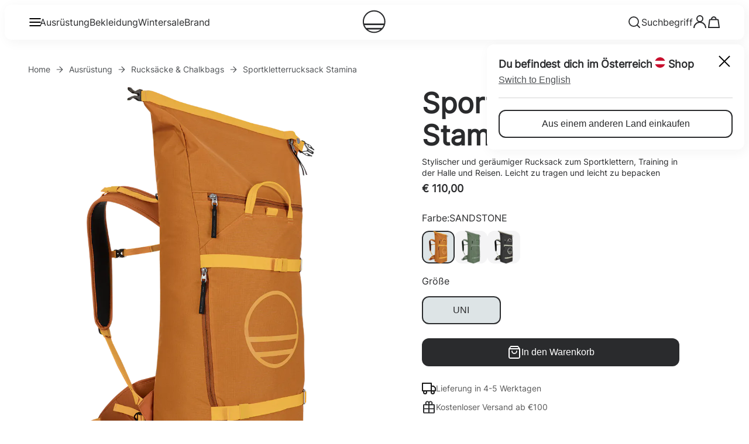

--- FILE ---
content_type: text/html;charset=utf-8
request_url: https://www.wildcountry.com/de-at/sportkletterrucksack-stamina-40-0000010003?number=40-0000010003_0000000002
body_size: 111293
content:
<!DOCTYPE html><html  lang="de" class="" style="" data-theme="wildcountry"><head><meta charset="utf-8">
<meta name="viewport" content="width=device-width, initial-scale=1">
<title>Sportkletterrucksack Stamina | Wild Country® Österreich</title>
<link href="https://app.usercentrics.eu" rel="preconnect" crossorigin="anonymous" referrerpolicy="no-referrer" fetchpriority="low">
<style>#__nuxt,html{height:100%}html{box-sizing:border-box;overscroll-behavior:none}@media (min-width:1024px){html .mobile-only{display:none!important}}@media (max-width:1023px){html .desktop-only{display:none!important}}a{all:unset;box-sizing:border-box;cursor:pointer}body{font-size:16px;height:calc(100% - var(--body-margin)*2);margin:var(--body-margin);padding:0;position:relative}body.noScroll{overflow:hidden}input,select,textarea{font-family:inherit}.text-underlined{color:var(--brand-blackout);text-decoration:underline}.line-separator{background-color:var(--brand-blackout);height:1px}.primary-light,.secondary-dark,.tertiary-dark{color:var(--brand-white)}.primary-dark,.secondary-light,.tertiary-light{color:var(--brand-blackout)}*,:after,:before{box-sizing:inherit}:root{--modal-z-index:30;--fly-out-z-index:25;--header-z-index:20;--slider-headline-z-index:15;--slider-pagination-z-index:16;--home-header-z-index:10;--thumbnail-z-index:3;--modal-content-z-index:34;--brand-dark-grey:#4e5154;--brand-white:#fff;--brand-blackout:#2a2b2d;--text-color:#2a2b2d;--ui-inactive:#8e9399;--primary-inactive:#ccc;--brand-light-grey:#f4f4f5;--brand-nectar:orange;--brand-tertiary:#e54601;--brand-tangerine-red:#dd4124;--ui-error:#cb2f12;--ui-copy:#4e5154;--brand-petrol:#1f495b;--black:#000;--ui-active-black:#1a1a1a;--brand-petrol-active:#31738f;--btn-disabled:#d9d9d9;--btn-dark-disabled:#45474d;--btn-primary-dark-hover:#d1dfe5;--btn-primary-dark-active:#bcc8ce;--border-blue:#2b69b2;--subtitle-text-color:#4e5154;--background-color:#fff;--line-separator:#8e9399;--rgb-brand-white:255,255,255;--rgb-brand-blackout:42,43,45;--rgb-ui-inactive:142,147,153;--rgb-primary-inactive:204,204,204;--rgb-brand-light-grey:244,244,245;--rgb-brand-nectar:255,166,0;--rgb-brand-tertiary:229,69,1;--rgb-brand-petrol:31,73,91;--rgb-ui-error:203,46,18;--rgb-ui-copy:78,81,84;--rgb-ui-separator:188,200,206;--rgb-brand-petrol-active:49,115,143;--rgb-btn-disabled:217,217,217;--rgb-btn-dark-disabled:69,71,77;--rgb-btn-primary-dark-hover:209,223,229;--rgb-btn-primary-dark-active:188,200,206;--rgb-border-dark:33,73,90;--rgba-delivery-active:33,73,90,.1;--rgb-border-blue:57,118,191;--font-weight--light:300;--font-weight--normal:400;--font-weight--medium:500;--font-weight--semibold:600;--font-weight--bold:700;--font-size--xs:14px;--font-size--s:16px;--font-size--m:18px;--font-size--l:20px;--font-size--xl:22px;--font-size--2xl:24px;--font-size--3xl:32px;--font-size--4xl:36px;--font-size--5xl:48px;--font-size--6xl:54px;--flyout-main-category-font-size:28px;--circle-border:50%;--small-border-radius:6px;--default-border-radius:12px;--input-border-radius:4px;--ui-image-border-radius:12px;--top-bar-height:60px;--body-margin:4px;--main-page-padding:20px;--product-miniature-width:150px;--overlay-dark:linear-gradient(177deg,hsla(0,0%,58%,0),hsla(0,0%,7%,.621));--cart-summary-background:rgba(var(--rgb-ui-inactive),.05);--fallback-background:#f4f4f5}@media (min-width:1024px){:root{--body-margin:8px;--main-page-padding:40px;--product-miniature-width:325px}}</style>
<style>@font-face{font-display:swap;font-family:Inter;src:url(/_nuxt/inter-variable.Cl4AQHp9.ttf)}:root{--cart-free-shipping-banner-background-color:var(--brand-light-grey);--cart-free-shipping-banner-text-transform:none}:root{--info-page-area-margin:20px;--info-page-area-description-margin:8px;--info-page-area-margin-block:20px;--info-page-action-tiles-gap:20px;--info-page-action-tiles-margin-inline:20px;--info-page-action-tiles-aspect-ratio:1/1}@media (min-width:1024px){:root{--info-page-area-margin:40px;--info-page-area-description-margin:20px;--info-page-action-tiles-gap:26px;--info-page-action-tiles-margin-inline:40px}}:root{--mtoc-header-font-size:16px;--mtoc-header-font-weight:500;--mtoc-header-text-transform:none;--mtoc-header-letter-spacing:0;--mtoc-header-padding:calc(var(--top-bar-height) + var(--body-margin) + var(--mtoc-padding));--mtoc-link-text-decoration:underline;--mtoc-link-color:var(--ui-copy);--mtoc-link-font-weight:400;--mtoc-link-font-size:16px;--mtoc-link-padding:0;--mtoc-link-active-border:unset;--mtoc-link-text-transform:none;--mtoc-link-active-font-weight:500;--mtoc-background-color:var(--brand-light-grey);--mtoc-padding:12px;--mtoc-border-color:var(--brand-light-grey);--mtoc-sticky-margin:0 calc((var(--main-page-padding) + var(--body-margin))*-1) 0}:root{--font-secondary-medium:HelveticaNeue-Medium,sans-serif}body{color:var(--brand-blackout);font-family:Inter,-apple-system,BlinkMacSystemFont,Segoe UI,Roboto,Oxygen,Ubuntu,Fira Sans,Droid Sans,Helvetica Neue,sans-serif;font-size:1rem;font-style:normal;line-height:125%}h1,h2,h3,h4,h5,h6{margin:0;padding:0}h1{font-size:2.5rem;font-style:normal;line-height:115%}@media (min-width:1024px){h1{font-size:3.75rem;line-height:115%}}h2{font-size:2rem;font-style:normal;line-height:115%}@media (min-width:1024px){h2{font-size:3rem;line-height:115%}}h3{font-size:1.75rem;font-style:normal;line-height:115%}@media (min-width:1024px){h3{font-size:2.25rem;line-height:115%}}h4{font-size:1.5rem;font-style:normal;line-height:115%}@media (min-width:1024px){h4{font-size:1.75rem;line-height:115%}}h5{font-size:1.25rem;font-style:normal;font-weight:500;line-height:115%}@media (min-width:1024px){h5{font-size:1.5rem;line-height:115%}}h6{font-size:1.125rem;font-style:normal;font-weight:500;line-height:115%}@media (min-width:1024px){h6{font-size:1.25rem;line-height:115%}}.copy-18,.copy-18-bold{font-size:18px}.copy-18-bold{font-weight:var(--font-weight--medium)}.copy-16,.copy-16-bold{font-size:16px}.copy-16-bold{font-weight:var(--font-weight--medium)}.copy-14,.copy-14-bold{font-size:14px}.copy-14-bold{font-weight:var(--font-weight--medium)}</style>
<style>.toast-icon[data-v-57a00eb1]{background:url("data:image/svg+xml;charset=utf-8,%3Csvg xmlns='http://www.w3.org/2000/svg' width='24' height='24' fill='none' viewBox='0 0 24 24'%3E%3Cpath stroke='%23fff' stroke-linejoin='round' stroke-width='2' d='m3 21 9-9m0 0 9 9m-9-9L3 3m9 9 9-9'/%3E%3C/svg%3E");background-position:100%;background-repeat:no-repeat;display:inline-block;height:24px;margin-left:10px;width:24px}</style>
<style>.Vue-Toastification__container{box-sizing:border-box;color:#fff;display:flex;flex-direction:column;min-height:100%;padding:4px;pointer-events:none;position:fixed;width:600px;z-index:9999}@media only screen and (min-width:600px){.Vue-Toastification__container.top-center,.Vue-Toastification__container.top-left,.Vue-Toastification__container.top-right{top:1em}.Vue-Toastification__container.bottom-center,.Vue-Toastification__container.bottom-left,.Vue-Toastification__container.bottom-right{bottom:1em;flex-direction:column-reverse}.Vue-Toastification__container.bottom-left,.Vue-Toastification__container.top-left{left:1em}.Vue-Toastification__container.bottom-left .Vue-Toastification__toast,.Vue-Toastification__container.top-left .Vue-Toastification__toast{margin-right:auto}@supports not (-moz-appearance:none){.Vue-Toastification__container.bottom-left .Vue-Toastification__toast--rtl,.Vue-Toastification__container.top-left .Vue-Toastification__toast--rtl{margin-left:auto;margin-right:unset}}.Vue-Toastification__container.bottom-right,.Vue-Toastification__container.top-right{right:1em}.Vue-Toastification__container.bottom-right .Vue-Toastification__toast,.Vue-Toastification__container.top-right .Vue-Toastification__toast{margin-left:auto}@supports not (-moz-appearance:none){.Vue-Toastification__container.bottom-right .Vue-Toastification__toast--rtl,.Vue-Toastification__container.top-right .Vue-Toastification__toast--rtl{margin-left:unset;margin-right:auto}}.Vue-Toastification__container.bottom-center,.Vue-Toastification__container.top-center{left:50%;margin-left:-300px}.Vue-Toastification__container.bottom-center .Vue-Toastification__toast,.Vue-Toastification__container.top-center .Vue-Toastification__toast{margin-left:auto;margin-right:auto}}@media only screen and (max-width:600px){.Vue-Toastification__container{left:0;margin:0;padding:0;width:100vw}.Vue-Toastification__container .Vue-Toastification__toast{width:100%}.Vue-Toastification__container.top-center,.Vue-Toastification__container.top-left,.Vue-Toastification__container.top-right{top:0}.Vue-Toastification__container.bottom-center,.Vue-Toastification__container.bottom-left,.Vue-Toastification__container.bottom-right{bottom:0;flex-direction:column-reverse}}.Vue-Toastification__toast{border-radius:8px;box-shadow:0 1px 10px #0000001a,0 2px 15px #0000000d;box-sizing:border-box;direction:ltr;display:inline-flex;font-family:Lato,Helvetica,Roboto,Arial,sans-serif;justify-content:space-between;margin-bottom:1rem;max-height:800px;max-width:600px;min-height:64px;min-width:326px;overflow:hidden;padding:22px 24px;pointer-events:auto;position:relative;transform:translateZ(0)}.Vue-Toastification__toast--rtl{direction:rtl}.Vue-Toastification__toast--default{background-color:#1976d2;color:#fff}.Vue-Toastification__toast--info{background-color:#2196f3;color:#fff}.Vue-Toastification__toast--success{background-color:#4caf50;color:#fff}.Vue-Toastification__toast--error{background-color:#ff5252;color:#fff}.Vue-Toastification__toast--warning{background-color:#ffc107;color:#fff}@media only screen and (max-width:600px){.Vue-Toastification__toast{border-radius:0;margin-bottom:.5rem}}.Vue-Toastification__toast-body{flex:1;font-size:16px;line-height:24px;white-space:pre-wrap;word-break:break-word}.Vue-Toastification__toast-component-body{flex:1}.Vue-Toastification__toast.disable-transition{animation:none!important}.Vue-Toastification__close-button{align-items:center;background:transparent;border:none;color:#fff;cursor:pointer;font-size:24px;font-weight:700;line-height:24px;opacity:.3;outline:none;padding:0 0 0 10px;transition:.3s ease;transition:visibility 0s,opacity .2s linear}.Vue-Toastification__close-button:focus,.Vue-Toastification__close-button:hover{opacity:1}.Vue-Toastification__toast:not(:hover) .Vue-Toastification__close-button.show-on-hover{opacity:0}.Vue-Toastification__toast--rtl .Vue-Toastification__close-button{padding-left:unset;padding-right:10px}@keyframes scale-x-frames{0%{transform:scaleX(1)}to{transform:scaleX(0)}}.Vue-Toastification__progress-bar{animation:scale-x-frames linear 1 forwards;background-color:#ffffffb3;bottom:0;height:5px;left:0;position:absolute;transform-origin:left;width:100%;z-index:10000}.Vue-Toastification__toast--rtl .Vue-Toastification__progress-bar{left:unset;right:0;transform-origin:right}.Vue-Toastification__icon{align-items:center;background:transparent;border:none;height:100%;margin:auto 18px auto 0;outline:none;padding:0;transition:.3s ease;width:20px}.Vue-Toastification__toast--rtl .Vue-Toastification__icon{margin:auto 0 auto 18px}@keyframes bounceInRight{0%,60%,75%,90%,to{animation-timing-function:cubic-bezier(.215,.61,.355,1)}0%{opacity:0;transform:translate3d(3000px,0,0)}60%{opacity:1;transform:translate3d(-25px,0,0)}75%{transform:translate3d(10px,0,0)}90%{transform:translate3d(-5px,0,0)}to{transform:none}}@keyframes bounceOutRight{40%{opacity:1;transform:translate3d(-20px,0,0)}to{opacity:0;transform:translate3d(1000px,0,0)}}@keyframes bounceInLeft{0%,60%,75%,90%,to{animation-timing-function:cubic-bezier(.215,.61,.355,1)}0%{opacity:0;transform:translate3d(-3000px,0,0)}60%{opacity:1;transform:translate3d(25px,0,0)}75%{transform:translate3d(-10px,0,0)}90%{transform:translate3d(5px,0,0)}to{transform:none}}@keyframes bounceOutLeft{20%{opacity:1;transform:translate3d(20px,0,0)}to{opacity:0;transform:translate3d(-2000px,0,0)}}@keyframes bounceInUp{0%,60%,75%,90%,to{animation-timing-function:cubic-bezier(.215,.61,.355,1)}0%{opacity:0;transform:translate3d(0,3000px,0)}60%{opacity:1;transform:translate3d(0,-20px,0)}75%{transform:translate3d(0,10px,0)}90%{transform:translate3d(0,-5px,0)}to{transform:translateZ(0)}}@keyframes bounceOutUp{20%{transform:translate3d(0,-10px,0)}40%,45%{opacity:1;transform:translate3d(0,20px,0)}to{opacity:0;transform:translate3d(0,-2000px,0)}}@keyframes bounceInDown{0%,60%,75%,90%,to{animation-timing-function:cubic-bezier(.215,.61,.355,1)}0%{opacity:0;transform:translate3d(0,-3000px,0)}60%{opacity:1;transform:translate3d(0,25px,0)}75%{transform:translate3d(0,-10px,0)}90%{transform:translate3d(0,5px,0)}to{transform:none}}@keyframes bounceOutDown{20%{transform:translate3d(0,10px,0)}40%,45%{opacity:1;transform:translate3d(0,-20px,0)}to{opacity:0;transform:translate3d(0,2000px,0)}}.Vue-Toastification__bounce-enter-active.bottom-left,.Vue-Toastification__bounce-enter-active.top-left{animation-name:bounceInLeft}.Vue-Toastification__bounce-enter-active.bottom-right,.Vue-Toastification__bounce-enter-active.top-right{animation-name:bounceInRight}.Vue-Toastification__bounce-enter-active.top-center{animation-name:bounceInDown}.Vue-Toastification__bounce-enter-active.bottom-center{animation-name:bounceInUp}.Vue-Toastification__bounce-leave-active:not(.disable-transition).bottom-left,.Vue-Toastification__bounce-leave-active:not(.disable-transition).top-left{animation-name:bounceOutLeft}.Vue-Toastification__bounce-leave-active:not(.disable-transition).bottom-right,.Vue-Toastification__bounce-leave-active:not(.disable-transition).top-right{animation-name:bounceOutRight}.Vue-Toastification__bounce-leave-active:not(.disable-transition).top-center{animation-name:bounceOutUp}.Vue-Toastification__bounce-leave-active:not(.disable-transition).bottom-center{animation-name:bounceOutDown}.Vue-Toastification__bounce-enter-active,.Vue-Toastification__bounce-leave-active{animation-duration:.75s;animation-fill-mode:both}.Vue-Toastification__bounce-move{transition-duration:.4s;transition-property:all;transition-timing-function:ease-in-out}@keyframes fadeOutTop{0%{opacity:1;transform:translateY(0)}to{opacity:0;transform:translateY(-50px)}}@keyframes fadeOutLeft{0%{opacity:1;transform:translate(0)}to{opacity:0;transform:translate(-50px)}}@keyframes fadeOutBottom{0%{opacity:1;transform:translateY(0)}to{opacity:0;transform:translateY(50px)}}@keyframes fadeOutRight{0%{opacity:1;transform:translate(0)}to{opacity:0;transform:translate(50px)}}@keyframes fadeInLeft{0%{opacity:0;transform:translate(-50px)}to{opacity:1;transform:translate(0)}}@keyframes fadeInRight{0%{opacity:0;transform:translate(50px)}to{opacity:1;transform:translate(0)}}@keyframes fadeInTop{0%{opacity:0;transform:translateY(-50px)}to{opacity:1;transform:translateY(0)}}@keyframes fadeInBottom{0%{opacity:0;transform:translateY(50px)}to{opacity:1;transform:translateY(0)}}.Vue-Toastification__fade-enter-active.bottom-left,.Vue-Toastification__fade-enter-active.top-left{animation-name:fadeInLeft}.Vue-Toastification__fade-enter-active.bottom-right,.Vue-Toastification__fade-enter-active.top-right{animation-name:fadeInRight}.Vue-Toastification__fade-enter-active.top-center{animation-name:fadeInTop}.Vue-Toastification__fade-enter-active.bottom-center{animation-name:fadeInBottom}.Vue-Toastification__fade-leave-active:not(.disable-transition).bottom-left,.Vue-Toastification__fade-leave-active:not(.disable-transition).top-left{animation-name:fadeOutLeft}.Vue-Toastification__fade-leave-active:not(.disable-transition).bottom-right,.Vue-Toastification__fade-leave-active:not(.disable-transition).top-right{animation-name:fadeOutRight}.Vue-Toastification__fade-leave-active:not(.disable-transition).top-center{animation-name:fadeOutTop}.Vue-Toastification__fade-leave-active:not(.disable-transition).bottom-center{animation-name:fadeOutBottom}.Vue-Toastification__fade-enter-active,.Vue-Toastification__fade-leave-active{animation-duration:.75s;animation-fill-mode:both}.Vue-Toastification__fade-move{transition-duration:.4s;transition-property:all;transition-timing-function:ease-in-out}@keyframes slideInBlurredLeft{0%{filter:blur(40px);opacity:0;transform:translate(-1000px) scaleX(2.5) scaleY(.2);transform-origin:100% 50%}to{filter:blur(0);opacity:1;transform:translate(0) scaleY(1) scaleX(1);transform-origin:50% 50%}}@keyframes slideInBlurredTop{0%{filter:blur(240px);opacity:0;transform:translateY(-1000px) scaleY(2.5) scaleX(.2);transform-origin:50% 0}to{filter:blur(0);opacity:1;transform:translateY(0) scaleY(1) scaleX(1);transform-origin:50% 50%}}@keyframes slideInBlurredRight{0%{filter:blur(40px);opacity:0;transform:translate(1000px) scaleX(2.5) scaleY(.2);transform-origin:0 50%}to{filter:blur(0);opacity:1;transform:translate(0) scaleY(1) scaleX(1);transform-origin:50% 50%}}@keyframes slideInBlurredBottom{0%{filter:blur(240px);opacity:0;transform:translateY(1000px) scaleY(2.5) scaleX(.2);transform-origin:50% 100%}to{filter:blur(0);opacity:1;transform:translateY(0) scaleY(1) scaleX(1);transform-origin:50% 50%}}@keyframes slideOutBlurredTop{0%{filter:blur(0);opacity:1;transform:translateY(0) scaleY(1) scaleX(1);transform-origin:50% 0}to{filter:blur(240px);opacity:0;transform:translateY(-1000px) scaleY(2) scaleX(.2);transform-origin:50% 0}}@keyframes slideOutBlurredBottom{0%{filter:blur(0);opacity:1;transform:translateY(0) scaleY(1) scaleX(1);transform-origin:50% 50%}to{filter:blur(240px);opacity:0;transform:translateY(1000px) scaleY(2) scaleX(.2);transform-origin:50% 100%}}@keyframes slideOutBlurredLeft{0%{filter:blur(0);opacity:1;transform:translate(0) scaleY(1) scaleX(1);transform-origin:50% 50%}to{filter:blur(40px);opacity:0;transform:translate(-1000px) scaleX(2) scaleY(.2);transform-origin:100% 50%}}@keyframes slideOutBlurredRight{0%{filter:blur(0);opacity:1;transform:translate(0) scaleY(1) scaleX(1);transform-origin:50% 50%}to{filter:blur(40px);opacity:0;transform:translate(1000px) scaleX(2) scaleY(.2);transform-origin:0 50%}}.Vue-Toastification__slideBlurred-enter-active.bottom-left,.Vue-Toastification__slideBlurred-enter-active.top-left{animation-name:slideInBlurredLeft}.Vue-Toastification__slideBlurred-enter-active.bottom-right,.Vue-Toastification__slideBlurred-enter-active.top-right{animation-name:slideInBlurredRight}.Vue-Toastification__slideBlurred-enter-active.top-center{animation-name:slideInBlurredTop}.Vue-Toastification__slideBlurred-enter-active.bottom-center{animation-name:slideInBlurredBottom}.Vue-Toastification__slideBlurred-leave-active:not(.disable-transition).bottom-left,.Vue-Toastification__slideBlurred-leave-active:not(.disable-transition).top-left{animation-name:slideOutBlurredLeft}.Vue-Toastification__slideBlurred-leave-active:not(.disable-transition).bottom-right,.Vue-Toastification__slideBlurred-leave-active:not(.disable-transition).top-right{animation-name:slideOutBlurredRight}.Vue-Toastification__slideBlurred-leave-active:not(.disable-transition).top-center{animation-name:slideOutBlurredTop}.Vue-Toastification__slideBlurred-leave-active:not(.disable-transition).bottom-center{animation-name:slideOutBlurredBottom}.Vue-Toastification__slideBlurred-enter-active,.Vue-Toastification__slideBlurred-leave-active{animation-duration:.75s;animation-fill-mode:both}.Vue-Toastification__slideBlurred-move{transition-duration:.4s;transition-property:all;transition-timing-function:ease-in-out}</style>
<style>.Vue-Toastification__container{bottom:0;left:0;width:100%}.Vue-Toastification__container .Vue-Toastification__toast--default.network-error{background-color:#db422d;border-radius:12px;font-family:Inter,serif;margin-bottom:40px;margin-left:auto;margin-right:20px;max-width:calc(100% - 40px);min-height:60px;min-width:calc(100% - 40px);padding:16px 11px}@media (min-width:768px){.Vue-Toastification__container .Vue-Toastification__toast--default.network-error{max-width:600px;min-width:326px}}.Vue-Toastification__container .Vue-Toastification__toast--default.network-error .Vue-Toastification__icon.alert-toast-icon{margin:auto 12px auto 0;width:28px}.Vue-Toastification__container .Vue-Toastification__toast--default.network-error .Vue-Toastification__close-button{font-size:42px;font-weight:400;line-height:24px;opacity:1}.Vue-Toastification__container .Vue-Toastification__toast--default.network-error .Vue-Toastification__toast-body{margin-top:1px}</style>
<style>.rich-text[data-v-0790b6e2] a{text-decoration:underline}.rich-text[data-v-0790b6e2] p{margin:0}.rich-text[data-v-0790b6e2] ol li,.rich-text ul li[data-v-0790b6e2]{list-style-image:url("data:image/svg+xml;charset=utf-8,%3Csvg xmlns='http://www.w3.org/2000/svg' width='20' height='20' fill='none' viewBox='0 0 20 20'%3E%3Cpath fill='%232A2B2D' fill-rule='evenodd' d='M7.395 7.333C7.937 6.676 8.76 6 9.732 6c.56 0 1.056.257 1.43.526.392.281.762.657 1.091 1.069.656.82 1.239 1.896 1.536 2.965.284 1.019.38 2.309-.356 3.29-.785 1.048-2.174 1.321-3.858 1.052-1.463-.233-2.511-.898-3.088-1.904-.557-.97-.574-2.086-.36-3.053a6.4 6.4 0 0 1 1.268-2.612' clip-rule='evenodd'/%3E%3C/svg%3E")}.rich-text[data-v-0790b6e2] h1,.rich-text[data-v-0790b6e2] h2,.rich-text[data-v-0790b6e2] h3,.rich-text[data-v-0790b6e2] h4,.rich-text[data-v-0790b6e2] h5,.rich-text[data-v-0790b6e2] h6{display:-webkit-box;margin:0;padding:0;-webkit-line-clamp:2;-webkit-box-orient:vertical;overflow:hidden;text-overflow:ellipsis}.full-headlines[data-v-0790b6e2] h1,.full-headlines[data-v-0790b6e2] h2,.full-headlines[data-v-0790b6e2] h3,.full-headlines[data-v-0790b6e2] h4,.full-headlines[data-v-0790b6e2] h5,.full-headlines[data-v-0790b6e2] h6{-webkit-line-clamp:unset}.rich-text[data-v-0790b6e2] a{color:var(--brand-blackout)}.rich-text[data-v-0790b6e2] img{width:100%}.rich-text[data-v-0790b6e2] p{color:var(--ui-copy)}.rich-text[data-v-0790b6e2] strong{color:var(--brand-blackout)}.rich-text[data-v-0790b6e2] ul{margin-top:14px}.rich-text[data-v-0790b6e2] ul li{color:var(--ui-copy);line-height:1.25;margin-bottom:14px}.rich-text[data-v-0790b6e2] h1,.rich-text[data-v-0790b6e2] h2,.rich-text[data-v-0790b6e2] h3,.rich-text[data-v-0790b6e2] h4,.rich-text[data-v-0790b6e2] h5,.rich-text[data-v-0790b6e2] h6{color:var(--brand-blackout);line-height:1.25em;margin-bottom:15px}.rich-text[data-v-0790b6e2] h5,.rich-text[data-v-0790b6e2] h6{font-weight:500}.rich-text[data-v-0790b6e2] h1{font-size:40px}@media (min-width:1024px){.rich-text[data-v-0790b6e2] h1{font-size:60px}}.rich-text[data-v-0790b6e2] h2{font-size:32px}@media (min-width:1024px){.rich-text[data-v-0790b6e2] h2{font-size:48px}}.rich-text[data-v-0790b6e2] h3{font-size:28px}@media (min-width:1024px){.rich-text[data-v-0790b6e2] h3{font-size:36px}}.rich-text[data-v-0790b6e2] h4{font-size:24px}@media (min-width:1024px){.rich-text[data-v-0790b6e2] h4{font-size:28px}}.rich-text[data-v-0790b6e2] h5{font-size:20px}@media (min-width:1024px){.rich-text[data-v-0790b6e2] h5{font-size:24px}}.rich-text[data-v-0790b6e2] h6{font-size:18px}@media (min-width:1024px){.rich-text[data-v-0790b6e2] h6{font-size:20px}}</style>
<style>.ui-icon[data-v-dbb06771]{align-items:center;display:inline-flex;height:1em;justify-content:center;width:1em}.ui-icon[data-v-dbb06771] svg{height:inherit;width:inherit}.ui-icon.disabled[data-v-dbb06771]{cursor:default}</style>
<style>.ui-button[data-v-3aff2ce0]{align-items:center;border:none;cursor:pointer;display:inline-flex;font-stretch:normal;font-style:normal;gap:8px;justify-content:center;letter-spacing:normal;line-height:1.5;max-height:48px;min-width:-moz-fit-content;min-width:fit-content;padding:12px 16px;position:relative;text-decoration:none;-webkit-user-select:none;-moz-user-select:none;user-select:none}.ui-button[data-v-3aff2ce0]:disabled{cursor:default}.ui-button[data-v-3aff2ce0],.ui-button.icon-only[data-v-3aff2ce0]{border-radius:var(--default-border-radius)}.ui-button[data-v-3aff2ce0]{font-size:var(--font-size--s);font-weight:var(--font-weight--medium)}.primary-light[data-v-3aff2ce0]{background-color:var(--brand-blackout)}.primary-light[data-v-3aff2ce0]:hover:enabled{background-color:var(--brand-petrol)}.primary-light[data-v-3aff2ce0]:active:enabled{background-color:var(--brand-petrol-active)}.primary-light[data-v-3aff2ce0]:disabled{background-color:var(--btn-disabled);color:var(--btn-dark-disabled)}.secondary-light[data-v-3aff2ce0]{background-color:transparent;border:2px solid var(--brand-blackout)}.secondary-light[data-v-3aff2ce0]:hover:enabled{background-color:rgba(var(--brand-petrol),.1);border:2px solid var(--brand-petrol)}.secondary-light[data-v-3aff2ce0]:active:enabled{background-color:rgba(var(--rgb-brand-petrol-active),.2);border:2px solid rgb(var(--rgb-brand-petrol-active))}.secondary-light[data-v-3aff2ce0]:disabled{border:2px solid var(--btn-dark-disabled);color:var(--btn-dark-disabled);opacity:.6}.primary-dark[data-v-3aff2ce0]{background-color:var(--brand-white)}.primary-dark[data-v-3aff2ce0]:hover:enabled{background-color:var(--btn-primary-dark-hover)}.primary-dark[data-v-3aff2ce0]:active:enabled{background-color:var(--btn-primary-dark-active)}.primary-dark[data-v-3aff2ce0]:disabled{background-color:var(--btn-dark-disabled);color:var(--btn-disabled)}.secondary-dark[data-v-3aff2ce0]{background-color:transparent;border:2px solid var(--brand-white)}.secondary-dark[data-v-3aff2ce0]:hover:enabled{background-color:#d1dfe51a;border:2px solid var(--btn-primary-dark-hover)}.secondary-dark[data-v-3aff2ce0]:active:enabled{background-color:#bcc8ce33;border:2px solid var(--btn-primary-dark-active)}.secondary-dark[data-v-3aff2ce0]:disabled{background-color:transparent;border:2px solid var(--btn-disabled);color:var(--btn-disabled)}.tertiary-dark[data-v-3aff2ce0],.tertiary-light[data-v-3aff2ce0]{background-color:transparent;border:none}.tertiary-light[data-v-3aff2ce0]:hover:enabled{color:var(--brand-petrol)}.tertiary-light[data-v-3aff2ce0]:active:enabled{color:var(--brand-petrol-active)}.tertiary-light[data-v-3aff2ce0]:disabled{color:var(--btn-dark-disabled)}.tertiary-dark[data-v-3aff2ce0]:hover:enabled{color:var(--btn-primary-dark-hover)}.tertiary-dark[data-v-3aff2ce0]:active:enabled{color:var(--btn-primary-dark-active)}.tertiary-dark[data-v-3aff2ce0]:disabled{color:var(--btn-disabled)}.wide[data-v-3aff2ce0]{width:100%}.ui-icon[data-v-3aff2ce0]{font-size:24px}</style>
<style>.confirmation-page-message[data-v-aab9b639]{display:flex;flex-direction:column;gap:16px;grid-area:text}.confirmation-page-message .cta[data-v-aab9b639]{margin-top:34px}.confirmation-page-message .description[data-v-aab9b639]{font-size:1.125rem;font-style:normal;line-height:150%}@media (min-width:1024px){.confirmation-page-message[data-v-aab9b639]{gap:42px}.confirmation-page-message .cta[data-v-aab9b639]{margin-top:0}}</style>
<style>.ui-image[data-v-2fc989ba]{border-radius:var(--ui-image-border-radius);height:100%;overflow:hidden;position:relative;width:100%}.ui-image img[data-v-2fc989ba]{display:block;height:100%;-o-object-fit:cover;object-fit:cover;width:100%}.image-overlay[data-v-2fc989ba]{background:var(--overlay-dark);border-radius:var(--default-border-radius);height:100%;position:absolute;top:0;width:100%;z-index:var(--home-header-z-index1)}.no-border-radius[data-v-2fc989ba]{border-radius:0}</style>
<style>.confirmation-page[data-v-3f4d36bb]{display:grid;gap:32px;grid-template-areas:"text" "image" "additional-info";grid-template-columns:1fr;height:100dvh;padding:32px 0}@media (min-width:1024px){.confirmation-page[data-v-3f4d36bb]{grid-template-areas:"text image" "benefits image" "additional-info image";grid-template-columns:repeat(2,1fr);grid-template-rows:1fr auto auto;height:calc(100dvh - var(--top-bar-height));padding:0}}.confirmation-page .benefits-content[data-v-3f4d36bb]{grid-area:benefits}@media (min-width:1024px){.confirmation-page .benefits-content[data-v-3f4d36bb]{margin-top:42px;padding-inline:40px}}.confirmation-page .text-content[data-v-3f4d36bb]{grid-area:text}@media (min-width:1024px){.confirmation-page:has(.additional-info-content:empty) .text-content[data-v-3f4d36bb]{align-self:center;grid-row:1/3}}.confirmation-page .additional-info-content[data-v-3f4d36bb]{grid-area:additional-info}.confirmation-page .additional-info-content[data-v-3f4d36bb]:empty{display:none}.confirmation-page .image-content[data-v-3f4d36bb]{grid-area:image}@media (min-width:1024px){.confirmation-page .image-content[data-v-3f4d36bb]{min-height:700px}}.confirmation-page .content[data-v-3f4d36bb]{padding-inline:20px}@media (min-width:1024px){.confirmation-page .content[data-v-3f4d36bb]{padding-inline:40px}}</style>
<style>.error-json[data-v-1b33525d]{background:#fff;border-radius:4px;font-family:monospace;font-size:.9rem;overflow-x:auto;padding:.5rem;white-space:pre-wrap}</style>
<style>.product-layout[data-v-51ca765f]{display:flex;flex-direction:column;min-height:100%}.main[data-v-51ca765f]{flex-grow:1;margin-top:var(--top-bar-height);max-width:100%;padding:var(--main-page-padding);padding-bottom:80px}</style>
<style>@media (min-width:1024px){.flyout-cart{max-width:352px}}</style>
<style>.dynamic-page[data-v-25dc8192]{display:block}</style>
<style>.breadcrumbs[data-v-4150be46]{margin-bottom:20px}.price[data-v-4150be46]{font-size:var(--font-size--m);font-weight:var(--font-weight--bold)}.carousel[data-v-4150be46]{margin:20px auto 0}.out-of-stock[data-v-4150be46]{margin:24px 0 0}.delivery-time[data-v-4150be46]{padding:26px 0 12px}.add-to-cart[data-v-4150be46]{margin-top:32px;width:100%}.description[data-v-4150be46]{margin-bottom:54px;margin-top:20px;width:100%}[data-v-4150be46] .variant-item{height:56px;width:56px}.loading-indicator[data-v-4150be46]{align-items:center;background-color:rgba(var(--rgb-ui-inactive),.5);display:flex;height:100vh;justify-content:center;left:0;position:absolute;top:0;width:100%;z-index:calc(var(--header-z-index) + 1)}@media (min-width:1024px){.description[data-v-4150be46]{margin-bottom:0;width:100%}.add-to-cart[data-v-4150be46]{margin-top:24px}}</style>
<style>.footer[data-v-3d6097d5]{background-color:var(--brand-blackout);border-radius:var(--default-border-radius);color:var(--brand-white);display:grid;grid-template-areas:"newsletter" "newsletter" "pages" "language-selector" "social-media" "payment-methods" "legal-info" "copyright";grid-template-columns:minmax(0,1fr);grid-template-rows:auto;padding:40px 20px}.footer .newsletter[data-v-3d6097d5]{grid-area:newsletter;margin-bottom:32px}.footer .pages[data-v-3d6097d5]{grid-area:pages}.footer .language-selector[data-v-3d6097d5]{grid-area:language-selector;margin:32px 0}.footer .social-media[data-v-3d6097d5]{grid-area:social-media;padding-block:20px}.footer .payment-methods[data-v-3d6097d5]{grid-area:payment-methods}.footer .legal-info[data-v-3d6097d5]{grid-area:legal-info}@media (max-width:1023px){.footer .legal-info[data-v-3d6097d5]{border-top:1px solid var(--brand-light-grey);margin-top:32px}}.footer .copyright[data-v-3d6097d5]{color:var(--brand-light-grey);grid-area:copyright;margin-top:32px}@media (min-width:1024px){.footer .copyright[data-v-3d6097d5]{margin-top:100px}.footer[data-v-3d6097d5]{grid-template-columns:1fr 2fr;padding:60px 40px;grid-column-gap:135px;grid-template-areas:"newsletter pages" "newsletter pages" "social-media pages" "payment-methods pages" "language-selector pages" "copyright legal-info"}.footer__language-selector[data-v-3d6097d5]{grid-area:language-selector;margin:0}.footer .newsletter[data-v-3d6097d5]{margin-bottom:0}}.benefits-section[data-v-3d6097d5]{padding:40px 20px}@media (min-width:1024px){.benefits-section[data-v-3d6097d5]{padding:60px 40px}}</style>
<style>.ui-benefits .ui-benefits-wrapper[data-v-2b6f20f5]{flex-wrap:wrap}.ui-benefits[data-v-2b6f20f5]{display:flex;flex-direction:column;gap:24px}.ui-benefits .ui-benefit[data-v-2b6f20f5]{align-items:center;color:var(--brand-blackout);display:inline-flex;gap:16px}.ui-benefits .ui-benefit-img[data-v-2b6f20f5]{height:32px;margin-bottom:auto;width:auto}.ui-benefits .ui-benefit-info[data-v-2b6f20f5]{display:flex;flex-direction:column}.ui-benefits .ui-benefit-title[data-v-2b6f20f5]{font-size:var(--font-size--l);font-weight:var(--font-weight--medium)}.ui-benefits.checkout-ui[data-v-2b6f20f5]{gap:18px}.ui-benefits.checkout-ui .ui-benefit-title[data-v-2b6f20f5]{font-size:var(--font-size--m);font-weight:var(--font-weight--medium)}.ui-benefits .ui-benefits-wrapper[data-v-2b6f20f5]{display:flex;flex-direction:column;gap:24px;width:100%}@media (min-width:1024px){.ui-benefits[data-v-2b6f20f5],.ui-benefits .ui-benefits-wrapper[data-v-2b6f20f5]{flex-direction:row;justify-content:space-between}.ui-benefits .ui-benefit[data-v-2b6f20f5]{gap:12px}.ui-benefits.checkout-ui .ui-benefit-title[data-v-2b6f20f5]{font-size:var(--font-size--m);font-weight:var(--font-weight--bold)}.ui-benefits .ui-benefit-title[data-v-2b6f20f5]{font-size:var(--font-size--2xl)}}</style>
<style>@keyframes popUp-019cf08a{0%{opacity:0;transform:translateY(30px)}to{opacity:1;transform:translateY(0)}}.newsletter-subscription-message[data-v-019cf08a]{animation:popUp-019cf08a .5s ease-out forwards}.footer-newsletter-subscription[data-v-019cf08a]{display:flex;flex-direction:column;gap:20px}.newsletter-subscription-message p[data-v-019cf08a]{margin:0}.newsletter-subscription-message .welcome[data-v-019cf08a]{font-size:var(--font-size--l);font-weight:var(--font-weight--medium)}.newsletter-subscription-message .info[data-v-019cf08a]{font-size:var(--font-size--m);font-weight:var(--font-weight--normal)}@media (min-width:1024px){.newsletter-subscription-message .welcome[data-v-019cf08a]{font-size:var(--font-size--2xl);font-weight:var(--font-weight--semibold)}.newsletter-subscription-message .info[data-v-019cf08a]{font-size:var(--font-size--l);font-weight:var(--font-weight--medium);margin-top:40px}}</style>
<style>.ellipsis[data-v-88c77e7b]{display:-webkit-box;-webkit-line-clamp:var(--803f5284);-webkit-box-orient:vertical;overflow:hidden;text-overflow:ellipsis}</style>
<style>.form[data-v-778ab552],.ui-input[data-v-778ab552]{flex-grow:1}.form[data-v-778ab552]{align-items:center;align-self:stretch;color:var(--ui-copy);display:flex;font-size:var(--font-size--s);line-height:1.25em;position:relative}.error[data-v-778ab552]{font-size:var(--font-size--xs)}label[data-v-778ab552]{color:var(--ui-copy);font-size:1em;left:0;line-height:1.25rem;pointer-events:none;position:absolute;top:50%;transform:translate(.875em,-50%);transition:all .2s ease}.input-button[data-v-778ab552]{all:unset;cursor:pointer;display:inline-flex;font-size:24px;position:absolute;right:12px;top:50%;transform:translateY(-50%)}input[data-v-778ab552]{background-color:var(--brand-white);border:1px solid var(--ui-inactive);border-radius:12px;color:var(--brand-blackout);flex-grow:1;font-size:inherit;line-height:1.25em;padding:.8125em .875em;width:100%}input[data-v-778ab552]::-moz-placeholder{color:transparent;-moz-transition:color .2s ease;transition:color .2s ease}input[data-v-778ab552]::placeholder{color:transparent;transition:color .2s ease}input[data-v-778ab552]:active,input[data-v-778ab552]:focus,input[data-v-778ab552]:hover{border:1px solid var(--brand-blackout);color:var(--brand-blackout);outline:none}input:not(:-moz-placeholder)+label[data-v-778ab552]{background-color:var(--brand-white);font-size:.875em;padding:0 4px;top:0}input:active+label[data-v-778ab552],input:focus+label[data-v-778ab552],input:not(:placeholder-shown)+label[data-v-778ab552]{background-color:var(--brand-white);font-size:.875em;padding:0 4px;top:0}input[data-v-778ab552]:active::-moz-placeholder,input[data-v-778ab552]:focus::-moz-placeholder{color:var(--ui-inactive)}input[data-v-778ab552]:active::placeholder,input[data-v-778ab552]:focus::placeholder{color:var(--ui-inactive)}input[data-v-778ab552]:-webkit-autofill,input[data-v-778ab552]:-webkit-autofill:focus{-webkit-transition:background-color 600000s 0s,color 600000s 0s;transition:background-color 600000s 0s,color 600000s 0s}input[data-v-778ab552]:disabled{cursor:not-allowed}[aria-invalid=true][data-v-778ab552]{border-color:var(--ui-error)}.required label[data-v-778ab552]:after{color:var(--ui-error);content:" *"}</style>
<style>a[data-v-73a50430]{all:unset;cursor:pointer}.pages[data-v-73a50430]{display:flex;flex-direction:column}.pages .links[data-v-73a50430]{border-top:1px solid rgba(var(--rgb-brand-light-grey),.4);padding:16px 0}.pages .links[data-v-73a50430]:first-child{border:0}@media (min-width:1024px){.pages .links[data-v-73a50430]{font-weight:var(--font-weight--bold);padding:24px 0}}.legal-links .links[data-v-73a50430]{color:var(--brand-light-grey);display:inline-block;margin-top:24px;text-decoration:none;width:50%}@media (min-width:1024px){.legal-links[data-v-73a50430]{display:flex;justify-content:flex-end;margin-top:100px}.legal-links .links[data-v-73a50430]{display:inline;margin-left:40px;margin-top:0;width:auto}}</style>
<style>.links[data-v-87f38829]{display:flex;gap:60px}.links .link[data-v-87f38829]{color:var(--brand-white);font-size:var(--font-size--2xl)}</style>
<style>.payment-methods{align-items:flex-start;display:flex;flex-direction:row;flex-wrap:wrap;list-style:none;margin:0;padding:0;row-gap:12px}@media (min-width:1024px){.payment-methods{gap:12px;justify-content:left}}.payment-methods{gap:40px}</style>
<style>@media (max-width:767px){.ui-footer__language-picker .ui-button[data-v-9a174418],.ui-footer__language-picker .wrapper[data-v-9a174418],.ui-footer__language-picker[data-v-9a174418] .show-modal{width:100%}}.header[data-v-9a174418]{color:#000;display:flex;gap:5px;padding-right:30px}@media (min-width:1024px){.header[data-v-9a174418]{padding-right:0}}.header p[data-v-9a174418]{margin:0}.header svg[data-v-9a174418]{display:block;margin:auto 0}.languages-header[data-v-9a174418]{font-weight:var(--font-weight--semibold)}.subheader[data-v-9a174418]{color:#4e5154;font-size:16px;margin:10px 0 20px;text-align:left}.ui-locales__localeId[data-v-9a174418]{align-items:center;color:#4e5154;display:flex;gap:10px;width:100%}@media (min-width:1024px){.ui-locales__localeId[data-v-9a174418]{width:170px}}.current-lang_link[data-v-9a174418],.ui-locales__localeId div[data-v-9a174418]{display:inline-flex}.current-lang_link[data-v-9a174418]{align-items:center;cursor:pointer}@media (min-width:1024px){.current-lang_link[data-v-9a174418]{border:1px solid #4e5154;border-radius:var(--small-border-radius);padding-right:.5em}}.icon[data-v-9a174418]{font-size:24px}.ui-locales__locale[data-v-9a174418]{display:block;margin:14px 0}@media (min-width:1024px){.ui-locales__locale[data-v-9a174418]{align-items:flex-start;display:flex}}.ui-locales__localeLink[data-v-9a174418]{display:flex;flex:1 1 160px;flex-wrap:wrap;margin-left:35px}@media (min-width:1024px){.ui-locales__localeLink[data-v-9a174418]{margin-left:0}}.ui-locales__localeLink .link[data-v-9a174418]{cursor:pointer;font-weight:var(--font-weight--normal);margin:5px 10px 10px 0}.ui-locales__localeLink .link[data-v-9a174418] :hover{color:var(--brand-petrol)}@media (min-width:1024px){.ui-locales__localeLink .link[data-v-9a174418]{margin:0 10px 10px 0}}.lang-link[data-v-9a174418]{color:#4e5154;text-decoration:underline}.header-current[data-v-9a174418]{align-items:center;display:flex;font-size:var(--font-size--s);font-weight:var(--font-weight--medium)}.header-current svg[data-v-9a174418]{font-size:24px}.change-language[data-v-9a174418]{color:#4e5154;font-size:var(--font-size--s)}@media (min-width:1024px){.current-lang_arrow[data-v-9a174418]{display:none}}</style>
<style>.wrapper[data-v-040e5811]{display:inline-block}.show-modal[data-v-040e5811]{cursor:pointer;width:-moz-fit-content;width:fit-content}.ui-separator[data-v-040e5811]{margin:8px 0}.modal[data-v-040e5811]{--desktop-width:440px;--modal-padding:10px 20px 20px;--header-font-weight:600;background-color:var(--background-color);border-radius:var(--default-border-radius);box-shadow:0 2px 8px #00000054;height:-moz-fit-content;height:fit-content;top:0;right:0;bottom:0;left:0;margin:auto;max-height:100vh;overflow:hidden;padding:var(--modal-padding);position:fixed;transform:none;transition:all .3s ease;width:85%;z-index:var(--modal-z-index)}@media (min-width:1024px){.modal[data-v-040e5811]{width:var(--desktop-width)}}.modal .close-button[data-v-040e5811]{cursor:pointer;font-size:24px;text-align:end;z-index:1}.modal .header[data-v-040e5811]{font-weight:var(--header-font-weight)}.fullscreen[data-v-040e5811]{display:unset;--fullscreen-mobile-modal-padding:20px;--fullscreen-desktop-modal-padding:40px;height:calc(100% - var(--fullscreen-mobile-modal-padding)*2);margin:0 auto;overflow:hidden;padding:var(--fullscreen-mobile-modal-padding);top:var(--fullscreen-mobile-modal-padding);width:calc(100% - var(--fullscreen-mobile-modal-padding)*2)}@media (min-width:1024px){.fullscreen[data-v-040e5811]{height:calc(100% - var(--fullscreen-desktop-modal-padding)*2);padding:var(--fullscreen-desktop-modal-padding);top:var(--fullscreen-desktop-modal-padding);width:calc(100% - var(--fullscreen-desktop-modal-padding)*2)}}.fullscreen .body[data-v-040e5811]{height:100%;margin:0;overflow:auto;padding-bottom:40px}.modal-wrapper[data-v-040e5811]{height:-moz-fit-content;height:fit-content;max-height:100vh;overflow-y:scroll;-ms-overflow-style:none;scrollbar-width:none}.modal-wrapper[data-v-040e5811]::-webkit-scrollbar{display:none}.has-custom-dimensions[data-v-040e5811]{display:flex;flex-direction:column;--fullscreen-mobile-modal-padding:20px;--fullscreen-desktop-modal-padding:40px;height:calc(100% - var(--fullscreen-mobile-modal-padding)*2);width:calc(100% - var(--fullscreen-mobile-modal-padding)*2)}@media (min-width:1024px){.has-custom-dimensions[data-v-040e5811]{height:var(--custom-modal-height,unset);max-height:100vh;width:var(--custom-modal-width,unset)}}.has-custom-dimensions .modal-wrapper[data-v-040e5811]{display:flex;flex:1;flex-direction:column;min-height:0;overflow:hidden;overflow-y:hidden}.has-custom-dimensions .body[data-v-040e5811]{flex:1;min-height:0;overflow:auto}.modal .body[data-v-040e5811]{margin:20px 0}</style>
<style>.ui-footer-copyright[data-v-096b5386]{text-wrap:nowrap}</style>
<style>.ui-header[data-v-1e1f8e8b]{display:flex;flex-direction:column;min-height:1px;position:fixed;z-index:var(--header-z-index)}.ui-header.locked-header[data-v-1e1f8e8b]{position:absolute}.ui-header .logo[data-v-1e1f8e8b]{cursor:pointer;display:flex}.ui-header .actions[data-v-1e1f8e8b]{align-items:center;display:flex;gap:24px;width:40%}.ui-header .actions[data-v-1e1f8e8b]:last-child{justify-content:flex-end}@media (min-width:1024px){.ui-header .actions[data-v-1e1f8e8b]{gap:32px}}.ui-header .actions.hide[data-v-1e1f8e8b]{visibility:hidden}.ui-header .top-bar.fixed-top-bar[data-v-1e1f8e8b]{background-color:transparent;box-shadow:none}.flyout[data-v-1e1f8e8b]{margin-top:-10px;overflow-y:auto;overscroll-behavior-y:contain;top:0;transition:height opacity .15s ease-out}.toggle-flyout-enter[data-v-1e1f8e8b],.toggle-flyout-leave-to[data-v-1e1f8e8b]{height:0!important;opacity:0}.ui-header[data-v-1e1f8e8b]{font-size:var(--font-size--2xl);left:var(--body-margin);max-height:calc(100dvh - var(--body-margin)*2);right:var(--body-margin);top:var(--body-margin)}.flyout[data-v-1e1f8e8b]{background-color:var(--brand-white);border-bottom-left-radius:var(--default-border-radius);border-bottom-right-radius:var(--default-border-radius);z-index:calc(var(--header-z-index) - 2)}.overlay[data-v-1e1f8e8b]{background:#2c3e50;opacity:.6}.hidden[data-v-1e1f8e8b]{display:none}.top-bar[data-v-1e1f8e8b]{align-items:center;background-color:var(--brand-white);border-radius:var(--default-border-radius);box-shadow:4px 4px 20px #2a2b2d0d;display:flex;height:var(--top-bar-height);justify-content:space-between;padding:0 var(--main-page-padding);z-index:calc(var(--header-z-index) - 1)}</style>
<style>button[data-v-175eaa16]{background-color:transparent;border:none;color:var(--black);cursor:pointer;display:flex;font-size:inherit;padding:0;text-align:center;text-decoration:none;width:20px}</style>
<style>.ui-header-navigation-item[data-v-0c79ec6a]{position:relative}.ui-header-navigation-item[data-v-0c79ec6a]:last-of-type{margin-right:0}.header-link[data-v-0c79ec6a]{align-items:center;color:var(--brand-blackout);cursor:pointer;display:flex;gap:8px;text-decoration:none}.text[data-v-0c79ec6a]{font-family:var(--font-main);font-size:var(--font-size--s);font-weight:var(--font-weight--medium)}</style>
<style>.profile[data-v-4550de69]{all:unset;cursor:pointer;display:inline-flex;line-height:0}</style>
<style>.cart-indicator[data-v-82a7c4cb]{cursor:pointer;position:relative}.cart-indicator .shopping-cart[data-v-82a7c4cb]{all:unset;display:flex;line-height:0}.cart-indicator .filled-cart-indicator[data-v-82a7c4cb]{background-color:var(--brand-tertiary);border:1px solid var(--brand-white);border-radius:50%;height:11px;position:absolute;right:-2px;top:0;width:11px}</style>
<style>.categories[data-v-3599f688]{background-color:var(--brand-white);border-bottom-left-radius:var(--default-border-radius);border-bottom-right-radius:var(--default-border-radius);display:grid;grid-template-columns:repeat(4,1fr);height:100%;margin-top:-10px}.categories a[data-v-3599f688]{all:unset;cursor:pointer}.categories ul[data-v-3599f688]{list-style:none;margin:0;padding:0}.categories .side-panel[data-v-3599f688]{width:340px}.categories .column[data-v-3599f688]{display:flex;flex-direction:column;gap:20px;height:100%;padding:50px 32px 32px}.categories .column .sub-category[data-v-3599f688]{font-size:var(--font-size--m);font-stretch:normal;font-style:normal;font-weight:400;line-height:1.25}.categories .column[data-v-3599f688]:first-child{background:var(--brand-light-grey);border-bottom-left-radius:12px;overflow:hidden}.categories .column .main-category[data-v-3599f688]{color:var(--brand-blackout);font-size:var(--flyout-main-category-font-size);font-weight:var(--font-weight--medium)}</style>
<style>.menu[data-v-9dd7c3e8]{width:50%}@media (max-width:767px){.menu[data-v-9dd7c3e8]{width:100%}}ul[data-v-9dd7c3e8]{-moz-column-count:2;column-count:2;-moz-column-gap:1.25rem;column-gap:1.25rem;line-height:1.5rem;list-style:none;margin:0;padding:0}@media (min-width:1024px){ul[data-v-9dd7c3e8]{padding-left:135px}}ul li[data-v-9dd7c3e8]{padding-bottom:.75rem;page-break-inside:avoid;-moz-column-break-inside:avoid;break-inside:avoid}.link[data-v-9dd7c3e8]{color:inherit;text-decoration:none}.link[data-v-9dd7c3e8]:hover{text-decoration:underline}@media (max-width:767px){ul[data-v-9dd7c3e8]{padding-top:32px}}</style>
<style>.flyout[data-v-02a35367]{bottom:0;display:flex;left:0;margin:.5rem;position:fixed;right:0;top:0;z-index:var(--modal-z-index)}@media (min-width:768px){.flyout[data-v-02a35367]{left:unset;right:0;top:0;width:370px}}.flyout .dialog[data-v-02a35367]{border-radius:var(--default-border-radius);height:100%;max-height:100%;overflow-y:auto;width:100%;z-index:var(--modal-content-z-index)}.flyout .body[data-v-02a35367]{height:calc(100% - 4.5rem);padding:0 1rem 1rem}@media (min-width:768px){.flyout .body[data-v-02a35367]{padding:0 1rem 1rem}}.flyout .flyout-close[data-v-02a35367]{align-items:center;display:flex;justify-content:space-between;padding:1rem}@media (min-width:768px){.flyout .flyout-close[data-v-02a35367]{padding:1.5rem 1rem 1rem}}.flyout .flyout-close .close-button[data-v-02a35367]{cursor:pointer;height:1.5em;width:1.5em}.flyout.active-enter-active[data-v-02a35367]{transition:.3s ease-out}.flyout.active-leave-active[data-v-02a35367]{transition:.5s ease-out}.flyout.active-enter-from[data-v-02a35367],.flyout.active-leave-to[data-v-02a35367]{opacity:1;right:0;top:0}@media (min-width:768px){.flyout.active-enter-from[data-v-02a35367],.flyout.active-leave-to[data-v-02a35367]{opacity:0;right:-40rem;top:0}}.flyout.active-enter-to[data-v-02a35367],.flyout.active-leave-from[data-v-02a35367]{opacity:1;right:0;top:0}@media (min-width:768px){.flyout.active-enter-to[data-v-02a35367],.flyout.active-leave-from[data-v-02a35367]{top:0}}.flyout .dialog[data-v-02a35367]{background-color:var(--brand-white);color:var(--brand-blackout)}.flyout .flyout-close[data-v-02a35367]{color:var(--brand-blackout);font-weight:600}.flyout .flyout-close .title[data-v-02a35367]{font-size:1.5em}</style>
<style>#product[data-v-27c8518d]{--gallery-width:680px;position:relative;width:100%}#product .product-details[data-v-27c8518d]{display:grid;grid-auto-rows:minmax(0,1fr);grid-template-columns:minmax(0,1fr)}#product .product-details .content[data-v-27c8518d]{width:100%}#product .product-details .content[data-v-27c8518d] h1{font-size:var(--font-size--3xl);margin-bottom:8px}#product .product-details .add-to-cart[data-v-27c8518d]{margin-top:32px;width:100%}#product .description-wrapper[data-v-27c8518d]{padding-top:80px}@media (min-width:1024px){#product .grid-container[data-v-27c8518d]{display:grid;gap:20px;grid-template-columns:1fr 1fr;margin-bottom:143px}#product .left-section[data-v-27c8518d]{grid-column:1}#product .product-details[data-v-27c8518d]{align-items:center;align-self:start;display:flex;flex-direction:column;grid-column:2;height:-moz-fit-content;height:fit-content;justify-content:center;position:sticky;top:calc(var(--top-bar-height) + 20px);width:100%}#product .product-details .content[data-v-27c8518d]{max-width:440px}#product .product-details .content[data-v-27c8518d] h1{font-size:var(--font-size--5xl)}#product .gallery-container[data-v-27c8518d]{align-items:center;display:inline-flex;flex-direction:column;width:100%}#product .description-wrapper[data-v-27c8518d]{padding-top:60px}}.price-rating-container[data-v-27c8518d]{align-items:center;display:flex;font-size:0;justify-content:space-between}.sizes-section[data-v-27c8518d]{display:flex;flex-direction:column;gap:8px}@media (min-width:1024px){.sizes-section[data-v-27c8518d]{gap:16px}}.dynamic-content-container[data-v-27c8518d]{margin:0 calc(var(--main-page-padding)*-1)}</style>
<style>.ui-breadcrumbs[data-v-b6666d51]{display:inline-flex}.ui-breadcrumbs a[data-v-b6666d51]{all:unset;cursor:pointer}.ui-breadcrumbs .crumb[data-v-b6666d51]{display:flex}.ui-breadcrumbs .arrow[data-v-b6666d51]{margin-right:8px}@media (min-width:1024px){.ui-breadcrumbs .arrow[data-v-b6666d51]{margin:0 8px}}.ui-breadcrumbs[data-v-b6666d51]{color:var(--ui-copy);margin-bottom:24px}@media (min-width:1024px){.ui-breadcrumbs[data-v-b6666d51]{margin-bottom:40px}}.ui-breadcrumbs a[data-v-b6666d51],.ui-breadcrumbs span[data-v-b6666d51]{font-size:var(--font-size--xs)}.ui-breadcrumbs .crumb[data-v-b6666d51]{align-items:center}</style>
<style>.modal[data-v-2b3502eb]{background-color:var(--brand-white);top:0;right:0;bottom:0;left:0;position:fixed;z-index:var(--modal-z-index)}.modal-container[data-v-2b3502eb]{display:flex;flex-direction:column;height:100%;justify-content:space-between;padding:20px 0 32px}@media (min-width:1024px){.modal-container[data-v-2b3502eb]{padding:42px 40px}}</style>
<style>.ui-gallery{display:inline-block}.ui-gallery .image-container,.ui-gallery .main-image{border-radius:var(--default-border-radius);overflow:hidden}.ui-gallery .main-image{height:670px;margin-bottom:20px;width:100%}.ui-gallery .previews{display:grid;gap:20px;grid-template-columns:repeat(2,1fr)}.ui-gallery .previews .image-container.video{grid-column:span 2}.ui-gallery .placeholder{background-color:var(--brand-light-grey);border-radius:var(--default-border-radius)}</style>
<style>.activities-list[data-v-b1d8371e]{display:flex;flex-wrap:wrap;gap:12px}.activity-item[data-v-b1d8371e]{align-items:center;display:flex;gap:4px}.activity-icon-wrapper[data-v-b1d8371e]{display:inline-flex;height:20px;width:20px}.activity-text[data-v-b1d8371e]{font-size:var(--font-size--xs)}</style>
<style>.ui-product-description[data-v-7586e6bc]{font-size:var(--font-size--l);font-weight:var(--font-weight--medium);letter-spacing:0;line-height:30px;margin:0;padding:0;text-align:left;-webkit-font-smoothing:auto;font-family:var(--font-main)}@media (min-width:1024px){.ui-product-description[data-v-7586e6bc]{font-size:var(--font-size--2xl)}}</style>
<style>.truncated[data-v-33bc06e7]{display:-webkit-box;overflow:hidden;-webkit-line-clamp:2;-webkit-box-orient:vertical}.ui-product-subtitle[data-v-33bc06e7]{font-size:var(--font-size--xs);font-weight:var(--font-weight--medium);line-height:1.4em;margin-bottom:8px;overflow:hidden}</style>
<style>.ui-price[data-v-21489df8]{--regular-price-color:$brand-blackout;--discounted-price-color:$brand-tangerine-red;--discounted-regular-price-color:$ui-inactive;color:var(--regular-price-color);display:inline-block;font-size:var(--font-size--s)}.discounted[data-v-21489df8]{color:var(--discounted-price-color)}.regular-discounted[data-v-21489df8]{color:var(--discounted-regular-price-color);font-size:var(--font-size--xs);font-weight:var(--font-weight--normal);margin-left:4px;text-decoration:line-through}.price-loader[data-v-21489df8]{height:24px;position:relative;width:60px}</style>
<style>@media (min-width:1024px){.colors-section[data-v-8da17acf]{margin-top:24px}}</style>
<style>.color-container[data-v-a1b9f3ff]{display:flex;gap:6px;padding-bottom:12px}</style>
<style>.ui-variant-selector[data-v-411ba8af]{display:inline-flex;flex-wrap:wrap;gap:8px}.pdp-opacity[data-v-411ba8af]{opacity:1}.plp-opacity[data-v-411ba8af]{opacity:.5}.variant-item[data-v-411ba8af]{background-color:var(--brand-light-grey);border:none;border-radius:var(--default-border-radius);cursor:pointer;display:flex;height:32px;margin:0;overflow:hidden;padding:0;position:relative;width:32px}@media (min-width:1024px){.variant-item[data-v-411ba8af]{height:50px;width:50px}}.variant-item[data-v-411ba8af]:hover{background-color:rgba(var(--rgb-brand-petrol),.1)}.variant-item[data-v-411ba8af]:before{border-radius:var(--default-border-radius);bottom:0;content:"";left:0;position:absolute;right:0;top:0}.selected[data-v-411ba8af]{background-color:rgba(var(--rgb-brand-petrol),.15);opacity:1}.selected[data-v-411ba8af]:before{border:2px solid var(--brand-blackout)}.btn-show-remaining[data-v-411ba8af]{background-color:transparent;border:none;cursor:pointer;font-size:var(--font-size--xs);padding:12px 8px;text-decoration:none}</style>
<style>.ui-variant-thumbnail[data-v-57f287a2]{aspect-ratio:1/1;height:100%;width:100%}</style>
<style>.size-and-chart-container[data-v-adc11bba]{align-items:center;display:flex;justify-content:space-between}</style>
<style>.container-row[data-v-4f9fd6de]{display:grid;gap:8px;grid-template-columns:repeat(auto-fit,minmax(56px,1fr));width:100%}@media (min-width:1024px){.container-row[data-v-4f9fd6de]{grid-template-columns:repeat(auto-fit,minmax(82px,1fr))}}.container-grid[data-v-4f9fd6de]{display:grid;gap:8px;grid-template-columns:repeat(3,minmax(100px,1fr))}@media (min-width:1024px){.container-grid[data-v-4f9fd6de]{grid-template-columns:repeat(3,minmax(134px,1fr))}}.variant-button[data-v-4f9fd6de]{align-items:center;background-color:transparent;border:1px solid var(--ui-inactive);border-radius:var(--default-border-radius);color:var(--brand-blackout);cursor:pointer;display:flex;font-size:var(--font-size--s);font-style:normal;font-weight:var(--font-weight--medium);height:48px;justify-content:center;width:100%}.variant-button__uni[data-v-4f9fd6de]{max-width:101px}@media (min-width:1024px){.variant-button__uni[data-v-4f9fd6de]{max-width:134.7px}}.variant-button__active[data-v-4f9fd6de]{background-color:rgba(var(--rgb-brand-petrol),.15);border:2px solid var(--brand-blackout)}.variant-button__disabled[data-v-4f9fd6de]{border:1px solid var(--ui-inactive);color:rgba(var(--rgb-ui-inactive),.5)}.variant-button[data-v-4f9fd6de]:hover{background-color:rgba(var(--rgb-brand-petrol),.1)}</style>
<style>.ui-product-availability[data-v-d6286477]{color:var(--brand-tangerine-red)}</style>
<style>.wrapper[data-v-313070cd]{align-items:center;display:flex;gap:5px}.wrapper[data-v-313070cd]:first-of-type{padding-bottom:8px}.wrapper[data-v-313070cd]>*{color:#595959;font-size:var(--font-size--xs);font-style:normal;font-weight:var(--font-weight--normal);line-height:20px}.icon[data-v-313070cd]{color:unset;font-size:24px}</style>
<style>.rating-summary[data-v-14f9d248]{pointer-events:none}</style>
<style>.ui-accordion[data-v-efa6f293]{list-style:none;margin:0;overflow:auto;padding:0}</style>
<style>.ui-accordion-item[data-v-4fdf6b9f]{position:relative}.ui-accordion-item__header[data-v-4fdf6b9f]{align-items:center;cursor:pointer;display:flex;gap:12px;justify-content:space-between;padding:20px 0}.ui-accordion-item__header .details[data-v-4fdf6b9f]{align-items:center;display:flex;gap:12px;justify-content:center}.ui-accordion-item__header .ui-icon[data-v-4fdf6b9f]{height:24px;width:24px}.top[data-v-4fdf6b9f]{border-top:2px solid rgb(var(--rgb-ui-separator),.4)}.bottom[data-v-4fdf6b9f]{border-bottom:2px solid rgb(var(--rgb-ui-separator),.4)}.none[data-v-4fdf6b9f]{border:unset}.top-bottom[data-v-4fdf6b9f]{border-bottom:2px solid rgb(var(--rgb-ui-separator),.4)}.top-bottom[data-v-4fdf6b9f]:first-of-type{border-top:2px solid rgb(var(--rgb-ui-separator),.4)}.accordion-enter-active[data-v-4fdf6b9f],.accordion-leave-active[data-v-4fdf6b9f]{overflow:hidden;transition:height .3s ease,opacity .3s ease;will-change:height,opacity}.accordion-enter-from[data-v-4fdf6b9f],.accordion-leave-to[data-v-4fdf6b9f]{height:0!important;opacity:0}.large .ui-icon[data-v-4fdf6b9f]{height:32px;width:32px}@media (min-width:1024px){.large .ui-icon[data-v-4fdf6b9f]{height:40px;width:40px}}.large .ui-accordion-item__content[data-v-4fdf6b9f]{cursor:default;padding-bottom:20px}.filter[data-v-4fdf6b9f]{border:none;margin-bottom:8px;padding:16px}.ui-accordion-item__header[data-v-4fdf6b9f]{font-size:var(--font-size--l);font-weight:var(--font-weight--medium)}@media (min-width:1024px){.ui-accordion-item__header[data-v-4fdf6b9f]{font-size:var(--font-size--5xl);padding:32px 0}.large .ui-accordion-item__content[data-v-4fdf6b9f]{padding-bottom:32px}}.filter[data-v-4fdf6b9f]{background-color:var(--brand-white);border-radius:var(--default-border-radius)}.filter .ui-accordion-item__header[data-v-4fdf6b9f]{font-family:var(--font-main);font-size:var(--font-size--s);font-weight:var(--font-weight--medium)}</style>
<style>@media (min-width:1024px){.features-container[data-v-041ad95c]{display:flex}}.download-manuals[data-v-041ad95c]{color:var(--ui-copy);display:flex;flex-direction:column;flex-grow:1;font-size:var(--font-size--m);gap:20px;padding-top:32px}.download-manuals p[data-v-041ad95c]{margin:0}.features[data-v-041ad95c]{font-size:18px}.features[data-v-041ad95c] ul{margin-top:.75em}.features[data-v-041ad95c] ul li{list-style-image:url("data:image/svg+xml;charset=utf-8,%3Csvg xmlns='http://www.w3.org/2000/svg' width='20' height='20' fill='none' viewBox='0 0 20 20'%3E%3Cpath fill='%232A2B2D' fill-rule='evenodd' d='M7.395 7.333C7.937 6.676 8.76 6 9.732 6c.56 0 1.056.257 1.43.526.392.281.762.657 1.091 1.069.656.82 1.239 1.896 1.536 2.965.284 1.019.38 2.309-.356 3.29-.785 1.048-2.174 1.321-3.858 1.052-1.463-.233-2.511-.898-3.088-1.904-.557-.97-.574-2.086-.36-3.053a6.4 6.4 0 0 1 1.268-2.612' clip-rule='evenodd'/%3E%3C/svg%3E");margin-bottom:.75em}@media (min-width:1024px){.features[data-v-041ad95c]{flex-grow:3}}.html-content[data-v-041ad95c]{color:var(--ui-copy);font-size:1.125em;line-height:1.25em}@media (min-width:1024px){.html-content[data-v-041ad95c]{font-size:1.25em;line-height:1.5em}}.html-content a[data-v-041ad95c]{color:inherit}.html-content img[data-v-041ad95c]{border-radius:var(--default-border-radius);display:block;max-width:100%}.html-content .image-block[data-v-041ad95c]{margin:40px 0}.html-content[data-v-041ad95c] h2,.html-content[data-v-041ad95c] h3,.html-content[data-v-041ad95c] h4,.html-content[data-v-041ad95c] h5,.html-content[data-v-041ad95c] h6{line-height:1.25em;margin-bottom:15px}</style>
<link rel="stylesheet" href="/_nuxt/entry.CK4hjQfv.css" crossorigin>
<link rel="stylesheet" href="/_nuxt/Header.DHE9KQcH.css" crossorigin>
<link rel="stylesheet" href="/_nuxt/UiNavsAboveNavBanner.gRaWepZk.css" crossorigin>
<link rel="stylesheet" href="/_nuxt/UiAccordion.eoM7Npgx.css" crossorigin>
<link rel="stylesheet" href="/_nuxt/UiHeading.DIvvtbxk.css" crossorigin>
<link rel="stylesheet" href="/_nuxt/UiInput.AI-6WA7N.css" crossorigin>
<link rel="stylesheet" href="/_nuxt/UiOverlay.BY-bPB_z.css" crossorigin>
<link rel="stylesheet" href="/_nuxt/UiLoader.DaT8RJih.css" crossorigin>
<link rel="stylesheet" href="/_nuxt/index.CYiQ06uF.css" crossorigin>
<link rel="stylesheet" href="/_nuxt/UiBenefits.D6czGB4-.css" crossorigin>
<link rel="stylesheet" href="/_nuxt/PaymentMethodsIcons.B7kJQMHd.css" crossorigin>
<link rel="stylesheet" href="/_nuxt/UiModal.BSzAPGN2.css" crossorigin>
<link rel="stylesheet" href="/_nuxt/UiSeparator.TKg1l8-x.css" crossorigin>
<link rel="stylesheet" href="/_nuxt/UiBreadcrumbs.DE5jKykc.css" crossorigin>
<link rel="stylesheet" href="/_nuxt/UiBadges.DjpRLzJT.css" crossorigin>
<link rel="stylesheet" href="/_nuxt/UiSkeleton.C7ZdKK4v.css" crossorigin>
<link rel="stylesheet" href="/_nuxt/UiProductSubtitle.D4HzmRNH.css" crossorigin>
<link rel="stylesheet" href="/_nuxt/UiLink.B5Lo8xxJ.css" crossorigin>
<link rel="stylesheet" href="/_nuxt/UiShowMoreButton.DvEtpX59.css" crossorigin>
<link rel="stylesheet" href="/_nuxt/UiPrice.C19LEkZp.css" crossorigin>
<link rel="stylesheet" href="/_nuxt/UiSwiperNavigationBullets.UM4orZn6.css" crossorigin>
<link rel="stylesheet" href="/_nuxt/UiFallbackTile.CFFFLa0o.css" crossorigin>
<link rel="stylesheet" href="/_nuxt/UiPageDescription.BtLP3oEK.css" crossorigin>
<link rel="stylesheet" href="/_nuxt/UiList.BxKVntpH.css" crossorigin>
<link rel="modulepreload" as="script" crossorigin href="/_nuxt/Cg0zyTId.js">
<link rel="modulepreload" as="script" crossorigin href="/_nuxt/DYk7a_Nh.js">
<link rel="modulepreload" as="script" crossorigin href="/_nuxt/bClJqqoc.js">
<link rel="modulepreload" as="script" crossorigin href="/_nuxt/X6a6p6RO.js">
<link rel="modulepreload" as="script" crossorigin href="/_nuxt/CvfdDewh.js">
<link rel="modulepreload" as="script" crossorigin href="/_nuxt/BIxzCmOz.js">
<link rel="modulepreload" as="script" crossorigin href="/_nuxt/D-5C5C_-.js">
<link rel="modulepreload" as="script" crossorigin href="/_nuxt/Ck-LWH2w.js">
<link rel="modulepreload" as="script" crossorigin href="/_nuxt/CgmYHBfZ.js">
<link rel="modulepreload" as="script" crossorigin href="/_nuxt/Bmzp-QlC.js">
<link rel="modulepreload" as="script" crossorigin href="/_nuxt/BBO-VEXR.js">
<link rel="modulepreload" as="script" crossorigin href="/_nuxt/CEjOKl5a.js">
<link rel="modulepreload" as="script" crossorigin href="/_nuxt/qh2SeDmq.js">
<link rel="modulepreload" as="script" crossorigin href="/_nuxt/DcgDwOZY.js">
<link rel="modulepreload" as="script" crossorigin href="/_nuxt/Dh_aE6fB.js">
<link rel="modulepreload" as="script" crossorigin href="/_nuxt/SxsZ1Ftz.js">
<link rel="modulepreload" as="script" crossorigin href="/_nuxt/D23if6Xg.js">
<link rel="modulepreload" as="script" crossorigin href="/_nuxt/BhCcQJWa.js">
<link rel="modulepreload" as="script" crossorigin href="/_nuxt/CQqygwKL.js">
<link rel="modulepreload" as="script" crossorigin href="/_nuxt/D9HZ6TjF.js">
<link rel="modulepreload" as="script" crossorigin href="/_nuxt/BsV_Pr4P.js">
<link rel="modulepreload" as="script" crossorigin href="/_nuxt/BVNhlKFT.js">
<link rel="modulepreload" as="script" crossorigin href="/_nuxt/Bzcwg5JP.js">
<link rel="modulepreload" as="script" crossorigin href="/_nuxt/CEUmQQNu.js">
<link rel="modulepreload" as="script" crossorigin href="/_nuxt/BjMQv4E-.js">
<link rel="modulepreload" as="script" crossorigin href="/_nuxt/BLW1QB9t.js">
<link rel="modulepreload" as="script" crossorigin href="/_nuxt/DeD0Ed1E.js">
<link rel="modulepreload" as="script" crossorigin href="/_nuxt/B8eJOVp6.js">
<link rel="modulepreload" as="script" crossorigin href="/_nuxt/BPtjeIXM.js">
<link rel="modulepreload" as="script" crossorigin href="/_nuxt/DH5wFTYz.js">
<link rel="modulepreload" as="script" crossorigin href="/_nuxt/C5eW_S75.js">
<link rel="modulepreload" as="script" crossorigin href="/_nuxt/86TyOnre.js">
<link rel="modulepreload" as="script" crossorigin href="/_nuxt/CWTvo4FP.js">
<link rel="modulepreload" as="script" crossorigin href="/_nuxt/C5_PQzb7.js">
<link rel="modulepreload" as="script" crossorigin href="/_nuxt/Ki9bdYCu.js">
<link rel="modulepreload" as="script" crossorigin href="/_nuxt/B2CziNKs.js">
<link rel="modulepreload" as="script" crossorigin href="/_nuxt/BCfb1uqT.js">
<link rel="modulepreload" as="script" crossorigin href="/_nuxt/BmtmTTnf.js">
<link rel="modulepreload" as="script" crossorigin href="/_nuxt/DKrfIAMA.js">
<link rel="modulepreload" as="script" crossorigin href="/_nuxt/DhgJEBpU.js">
<link rel="modulepreload" as="script" crossorigin href="/_nuxt/058_F1sI.js">
<link rel="modulepreload" as="script" crossorigin href="/_nuxt/g-iR4muX.js">
<link rel="modulepreload" as="script" crossorigin href="/_nuxt/CzPeDw0_.js">
<link rel="modulepreload" as="script" crossorigin href="/_nuxt/DrDeD3rD.js">
<link rel="modulepreload" as="script" crossorigin href="/_nuxt/DKeHUfYk.js">
<link rel="modulepreload" as="script" crossorigin href="/_nuxt/BjY4UOUT.js">
<link rel="modulepreload" as="script" crossorigin href="/_nuxt/D9r1ll0R.js">
<link rel="modulepreload" as="script" crossorigin href="/_nuxt/DvtRRtJm.js">
<link rel="preload" as="fetch" fetchpriority="low" crossorigin="anonymous" href="/_nuxt/builds/meta/964e827a-38fd-46ed-a8e9-a93395850483.json">
<meta name="msapplication-TileColor" content="#da532c">
<meta name="theme-color" content="#ffffff">
<link rel="icon" type="image/x-icon" href="/favicon.ico">
<link rel="apple-touch-icon" sizes="180x180" href="/apple-touch-icon.png">
<link rel="icon" type="image/png" sizes="32x32" href="/favicon-32x32.png">
<link rel="icon" type="image/png" sizes="16x16" href="/favicon-16x16.png">
<link rel="manifest" href="/site.webmanifest">
<link rel="mask-icon" href="/safari-pinned-tab.svg" color="#5bbad5">
<script data-hid="gtm-initial-data-layer">window.dataLayer = window.dataLayer || [];
function gtag() {
    dataLayer.push(arguments);
}
gtag("consent", "default", {
    ad_user_data: "denied",
    ad_personalization: "denied",
    ad_storage: "denied",
    analytics_storage: "denied",
    wait_for_update: 2000 // milliseconds to wait for update
});
gtag("set", "ads_data_redaction", true);</script>
<script data-hid="gtm-start">(function(w, d, s, l, i) {
  w[l] = w[l] || [];
  w[l].push({
      'gtm.start': new Date().getTime(),
      event: 'gtm.js'
  });
  var f = d.getElementsByTagName(s)[0],
      j = d.createElement(s),
      dl = l != 'dataLayer' ? '&l=' + l : '';
  j.async = true;
  j.src =
      'https://sgtm.wildcountry.com/gtm.js?id=' + i + dl;
  f.parentNode.insertBefore(j, f);
})(window, document, 'script', 'dataLayer', 'GTM-KTMZ5RN');</script>
<meta name="description" content="Stylischer und geräumiger Rucksack zum Sportklettern, Training in der Halle und Reisen. Leicht zu tragen und leicht zu bepacken">
<meta name="robots" content="index, follow">
<link rel="alternate" href="https://www.wildcountry.com/stamina-gear-bag-40-0000010003" hreflang="x-default">
<link rel="alternate" href="https://www.wildcountry.com/en-gb/stamina-gear-bag-40-0000010003" hreflang="en-gb">
<link rel="alternate" href="https://www.wildcountry.com/en-us/stamina-gear-bag-40-0000010003" hreflang="en-us">
<link rel="alternate" href="https://www.wildcountry.com/de-de/sportkletterrucksack-stamina-40-0000010003" hreflang="de-de">
<link rel="alternate" href="https://www.wildcountry.com/de-at/sportkletterrucksack-stamina-40-0000010003" hreflang="de-at">
<link rel="alternate" href="https://www.wildcountry.com/de-it/sportkletterrucksack-stamina-40-0000010003" hreflang="de-it">
<link rel="alternate" href="https://www.wildcountry.com/it-it/zaino-porta-attrezzatura-stamina-40-0000010003" hreflang="it-it">
<link rel="canonical" href="https://www.wildcountry.com/de-at/sportkletterrucksack-stamina-40-0000010003">
<script type="application/ld+json" data-hid="PdpJsonLd">{"@context":"https://schema.org/","@type":"Product","@id":"https://www.wildcountry.com/de-at/sportkletterrucksack-stamina-40-0000010003","name":"Sportkletterrucksack Stamina","description":"Ob bei langen Zustiegen zu deinem Lieblingsfels oder per Fahrrad in die Kletterhalle, unser stylischer Stamina Gear Bag lässt dich nicht im Stich. Mit seinen 41 Litern Volumen, Rollverschluss und kompletter seitlicher Reisverschlussöffnung für schnellen Zugang, hast du einen flexiblen Partner an deiner Seite.   Ins Hauptfach passen bequem ein doppelter Satz Expressen, Gurt, Kletterschuhe, zwei Halbseile oder ein 80m Seil – und dann bleibt immer noch genug Platz für eine warme Jacke, Essen und Getränke. Am Fels angekommen, öffnest du einfach den großen Rollverschluss plus den seitlichen Zipper und schon ist deine Ausrüstung leicht erreichbar. Die integrierte Seilplane schützt dein Seil vor Staub und Dreck. Gurt an und auf geht’s! Beim Routenwechsel ist dank dem Rollverschluss und Kompressionsriemen alles schnell wieder verstaut. Und in die zwei Außentaschen passen perfekt das Topo, Wertsachen und andere Kleinigkeiten. Dank einer Seilbefestigung oben am Rucksack lässt sich das Seil auch auf die Schnelle außen anbringen Das Herzstück ist aber ein vollwertiges und stabiles Tragesystem mit abnehmbaren Hüftgurt. Ein mit Schaumstoff gepolstertes Rückenteil und ergonomische Schulterträger mit Brustgurt garantieren selbst bei hohem Gewicht einen hohen Tragekomfort. Dank dem Tragesystem spürst du weder die Ausrüstung im Inneren, noch machen dir steile Zustiege zu schaffen.  Und falls du mal wirklich nicht zum Klettern gehst, macht der Stamina Gear Bag dadurch auch als Reiserucksack ein tolle Figur.  Der Stamina wird schnell dein Lieblingsrucksack, denn er ist vielseitig, bequem, leicht zu bepacken, und schaut verdammt gut aus. \n","image":["https://oberalp.imgix.net/247bf2fa-cc15-4415-aa9b-8f4e1d5a518a.png?type=still","https://oberalp.imgix.net/fa882a6d-ebd9-448b-b232-0237e1f0e780.png?type=perspective_view","https://oberalp.imgix.net/95f73384-f1b6-426c-a959-356290b3b8f5.png?type=tech_detail"],"sku":"40-0000010003_0000000005","offers":{"@type":"Offer","url":"https://www.wildcountry.com/de-at/sportkletterrucksack-stamina-40-0000010003?number=40-0000010003_0000000002","priceCurrency":"EUR","price":110,"availability":"InStock","priceValidUntil":"2026-02-01"},"brand":{"@type":"Brand","name":"Wild Country"}}</script>
<script type="application/ld+json" data-hid="BreadcrumbsJsonLd">{"@context":"https://schema.org/","@type":"BreadcrumbList","itemListElement":[{"@type":"ListItem","position":1,"name":"Ausrüstung","item":"https://www.wildcountry.com/de-at/climbing-hardware"},{"@type":"ListItem","position":2,"name":"Rucksäcke & Chalkbags","item":"https://www.wildcountry.com/de-at/rucksaecke-chalkbags"},{"@type":"ListItem","position":3,"name":"Sportkletterrucksack Stamina","item":"https://www.wildcountry.com/de-at/sportkletterrucksack-stamina-40-0000010003"}]}</script>
<script type="module" src="/_nuxt/Cg0zyTId.js" crossorigin></script></head><body><noscript><iframe src="https://sgtm.wildcountry.com/ns.html?id=GTM-KTMZ5RN"
        height="0" width="0" style="display:none;visibility:hidden"></iframe></noscript><!--teleport start anchor--><!----><!--teleport anchor--><!--teleport start anchor--><!----><!--teleport anchor--><!--teleport start anchor--><!----><!--teleport anchor--><div id="__nuxt"><!--[--><div class="product-layout" data-v-51ca765f><div data-v-51ca765f><nav data-testid="header" aria-label="main" class="ui-header" data-v-1e1f8e8b><!--[--><!--]--><div class="top-bar" data-v-1e1f8e8b><div class="actions" data-v-1e1f8e8b><button style="" data-testid="menu-button" aria-expanded="false" data-v-1e1f8e8b data-v-175eaa16><div class="ui-icon disabled" data-testid="ui-icon-menu" data-v-175eaa16 data-v-dbb06771><!----></div></button><div class="ui-header-navigation-item mobile-only" data-v-1e1f8e8b data-v-0c79ec6a><a class="header-link" data-v-0c79ec6a><div class="ui-icon disabled" data-v-0c79ec6a data-v-dbb06771><!----></div><!----></a><!--[--><!--]--></div><!--[--><!--[--><div class="ui-header-navigation-item desktop-only" data-testid="categoryTopBar" data-v-0c79ec6a><a href="/de-at/climbing-hardware" class="header-link" data-v-0c79ec6a><!----><span class="text" data-v-0c79ec6a>Ausrüstung</span></a><!--[--><!--]--></div><div class="ui-header-navigation-item desktop-only" data-testid="categoryTopBar" data-v-0c79ec6a><a href="/de-at/kletterbekleidung" class="header-link" data-v-0c79ec6a><!----><span class="text" data-v-0c79ec6a>Bekleidung</span></a><!--[--><!--]--></div><div class="ui-header-navigation-item desktop-only" data-testid="categoryTopBar" data-v-0c79ec6a><a href="/de-at/outlet" class="header-link" data-v-0c79ec6a><!----><span class="text" data-v-0c79ec6a>Wintersale</span></a><!--[--><!--]--></div><div class="ui-header-navigation-item desktop-only" data-testid="categoryTopBar" data-v-0c79ec6a><a href="/de-at/brand" class="header-link" data-v-0c79ec6a><!----><span class="text" data-v-0c79ec6a>Brand</span></a><!--[--><!--]--></div><!--]--><!--]--></div><div class="logo" data-v-1e1f8e8b><!--[--><a href="/de-at" class="" data-v-1e1f8e8b data-v-70cf1b9d><svg width="62" height="60" viewbox="0 0 62 60" fill="none" xmlns="http://www.w3.org/2000/svg" data-v-70cf1b9d><path d="M19.308 43.405h21.986a17.313 17.313 0 0 1-21.986 0zm-2.637-2.715a17.363 17.363 0 0 1-2.627-4.715h32.518a17.363 17.363 0 0 1-2.626 4.715H16.67zm13.627-28.038A17.322 17.322 0 0 1 47.33 33.257H13.275a17.137 17.137 0 0 1-.317-3.263 17.365 17.365 0 0 1 17.34-17.346v.004zm0-2.067a19.412 19.412 0 1 0 19.416 19.413 19.433 19.433 0 0 0-19.416-19.41" fill="#2A2B2D"></path></svg></a><!--]--></div><div class="actions" data-v-1e1f8e8b><div class="ui-header-navigation-item desktop-only" data-testid="search-button" data-v-1e1f8e8b data-v-0c79ec6a><a class="header-link" data-v-0c79ec6a><div class="ui-icon disabled" data-v-0c79ec6a data-v-dbb06771><!----></div><span class="text" data-v-0c79ec6a>Suchbegriff</span></a><!--[--><!--]--></div><div class="login-link" data-v-1e1f8e8b data-v-4550de69><button class="profile" data-testid="header-navigation-item-profile-item" data-v-4550de69><div class="ui-icon disabled" data-v-4550de69 data-v-dbb06771><!----></div></button><!----></div><div class="cart-indicator" data-v-1e1f8e8b data-v-82a7c4cb><!----><button class="shopping-cart" data-testid="header-navigation-item-shopping-cart-item" data-v-82a7c4cb><div class="ui-icon disabled" data-v-82a7c4cb data-v-dbb06771><!----></div></button><!--teleport start--><!--teleport end--></div></div></div><div style="display:none;" class="flyout" data-testid="flyout-menu" data-v-1e1f8e8b><div style="display:none;" data-v-1e1f8e8b><!--[--><div class="categories" data-v-3599f688><div class="column side-panel" data-v-3599f688><!--[--><a href="/de-at/shop" class="main-category" data-testid="category-item" data-v-3599f688>Shop</a><a href="/de-at/neue-kollektion" class="main-category" data-testid="category-item" data-v-3599f688>Neuheiten</a><a href="/de-at/outlet" class="main-category" data-testid="category-item" data-v-3599f688>Wintersale</a><a href="/de-at/brand" class="main-category" data-testid="category-item" data-v-3599f688>Brand</a><!--]--><!--[--><a href="/de-at/beta-talks" class="sub-category" data-testid="flyout-content-link" data-v-3599f688>Beta talks</a><a href="/de-at/blog" class="sub-category" data-testid="flyout-content-link" data-v-3599f688>Blog</a><!--]--></div><!--[--><div class="column" data-v-3599f688><a href="/de-at/climbing-hardware" class="main-category" data-testid="category-item" data-v-3599f688>Ausrüstung</a><!--[--><a href="/de-at/tradclimbing-and-zubehoer" class="sub-category" data-testid="subcategory-item" data-v-3599f688>Friends &amp; Rocks</a><a href="/de-at/sicherungsgeraete-und-steigklemmen" class="sub-category" data-testid="subcategory-item" data-v-3599f688>Sicherungsgeräte &amp; Steigklemmen</a><a href="/de-at/karabiner-und-express-sets" class="sub-category" data-testid="subcategory-item" data-v-3599f688>Karabiner &amp; Express-Sets</a><a href="/de-at/gurte" class="sub-category" data-testid="subcategory-item" data-v-3599f688>Gurte</a><a href="/de-at/kletterhelme" class="sub-category" data-testid="subcategory-item" data-v-3599f688>Helme</a><a href="/de-at/rucksaecke-chalkbags" class="sub-category" data-testid="subcategory-item" data-v-3599f688>Rucksäcke &amp; Chalkbags</a><a href="/de-at/klettern-zubehoer" class="sub-category" data-testid="subcategory-item" data-v-3599f688>Kletterzubehör</a><!--]--></div><div class="column" data-v-3599f688><a href="/de-at/kletterbekleidung" class="main-category" data-testid="category-item" data-v-3599f688>Bekleidung</a><!--[--><a href="/de-at/herren-oberteile" class="sub-category" data-testid="subcategory-item" data-v-3599f688>Herren Oberteile</a><a href="/de-at/herren-hosen" class="sub-category" data-testid="subcategory-item" data-v-3599f688>Herren Hosen</a><a href="/de-at/damen-oberteile" class="sub-category" data-testid="subcategory-item" data-v-3599f688>Damen Oberteile</a><a href="/de-at/damen-hosen" class="sub-category" data-testid="subcategory-item" data-v-3599f688>Damen Hosen</a><a href="/de-at/bekleidung-accessories" class="sub-category" data-testid="subcategory-item" data-v-3599f688>Accessories</a><!--]--></div><div class="column" data-v-3599f688><a href="/de-at/activities" class="main-category" data-testid="category-item" data-v-3599f688>Aktivitäten</a><!--[--><a href="/de-at/trad-climbing" class="sub-category" data-testid="subcategory-item" data-v-3599f688>Trad Climbing</a><a href="/de-at/alpinklettern" class="sub-category" data-testid="subcategory-item" data-v-3599f688>Alpinklettern</a><a href="/de-at/sportklettern" class="sub-category" data-testid="subcategory-item" data-v-3599f688>Sportklettern</a><a href="/de-at/training" class="sub-category" data-testid="subcategory-item" data-v-3599f688>Training</a><!--]--></div><!--]--></div><!----><div class="menu" data-v-9dd7c3e8><ul class="ul" data-v-9dd7c3e8><!--[--><!--]--></ul></div><!--]--></div><!----></div><!----></nav></div><div class="main" data-v-51ca765f><!--[--><div class="dynamic-page" data-v-25dc8192><div data-v-25dc8192 data-v-4150be46><div data-testid="variant-40-0000010003_0000000005" data-v-4150be46 data-v-27c8518d><div data-v-27c8518d><!--[--><div class="ui-breadcrumbs breadcrumbs" data-v-4150be46 data-v-b6666d51><!--[--><div class="crumb" data-v-b6666d51><a href="/de-at" class="" data-v-b6666d51>Home</a><div class="ui-icon disabled arrow" data-v-b6666d51 data-v-dbb06771><!----></div></div><div class="crumb" data-v-b6666d51><a href="/de-at/climbing-hardware" class="" data-v-b6666d51>Ausrüstung</a><div class="ui-icon disabled arrow" data-v-b6666d51 data-v-dbb06771><!----></div></div><div class="crumb" data-v-b6666d51><a href="/de-at/rucksaecke-chalkbags" class="" data-v-b6666d51>Rucksäcke &amp; Chalkbags</a><div class="ui-icon disabled arrow" data-v-b6666d51 data-v-dbb06771><!----></div></div><div class="crumb--active crumb" data-v-b6666d51><span data-v-b6666d51>Sportkletterrucksack Stamina</span><!----></div><!--]--></div><!--]--></div><div id="product" data-v-27c8518d><div data-v-27c8518d><!--[--><!--teleport start--><!--teleport end--><!--]--></div><div class="grid-container" data-v-27c8518d><div class="left-section" data-v-27c8518d><div class="gallery-container" role="region" aria-label="Product Gallery" data-v-27c8518d><!--[--><div class="ui-gallery" aria-label="Product image gallery" data-testid="pdp-gallery" data-v-4150be46><div class="main-image"><div class="ui-image" data-testid="product-main-image" data-v-2fc989ba><picture data-v-2fc989ba><source srcset="https://oberalp.imgix.net/247bf2fa-cc15-4415-aa9b-8f4e1d5a518a.png?type=still&amp;auto=format&amp;fit=clip&amp;w=1024" media="(min-width: 1439.1px)" data-v-2fc989ba><source srcset="https://oberalp.imgix.net/247bf2fa-cc15-4415-aa9b-8f4e1d5a518a.png?type=still&amp;auto=format&amp;fit=clip&amp;w=1024" media="(min-width: 1024.1px) and (max-width: 1439px)" data-v-2fc989ba><source srcset="https://oberalp.imgix.net/247bf2fa-cc15-4415-aa9b-8f4e1d5a518a.png?type=still&amp;auto=format&amp;fit=clip&amp;w=1024" media="(min-width: 768.1px) and (max-width: 1024px)" data-v-2fc989ba><source srcset="https://oberalp.imgix.net/247bf2fa-cc15-4415-aa9b-8f4e1d5a518a.png?type=still&amp;auto=format&amp;fit=clip&amp;w=712" media="(min-width: 528.1px) and (max-width: 768px)" data-v-2fc989ba><source srcset="https://oberalp.imgix.net/247bf2fa-cc15-4415-aa9b-8f4e1d5a518a.png?type=still&amp;auto=format&amp;fit=clip&amp;w=528" media="(min-width: 320px) and (max-width: 528px)" data-v-2fc989ba><img src="https://oberalp.imgix.net/247bf2fa-cc15-4415-aa9b-8f4e1d5a518a.png?type=still&amp;auto=format&amp;fit=clip&amp;w=528" alt="product image" fetchpriority="high" decoding="async" loading="eager" data-v-2fc989ba></picture><!----></div><!----></div><div class="previews"><!--[--><div class="image-container"><div class="ui-image" data-testid="product-image" data-v-2fc989ba><picture data-v-2fc989ba><source srcset="https://oberalp.imgix.net/fa882a6d-ebd9-448b-b232-0237e1f0e780.png?type=perspective_view&amp;auto=format&amp;fit=clip&amp;w=800" media="(min-width: 1439.1px)" data-v-2fc989ba><source srcset="https://oberalp.imgix.net/fa882a6d-ebd9-448b-b232-0237e1f0e780.png?type=perspective_view&amp;auto=format&amp;fit=clip&amp;w=800" media="(min-width: 1024.1px) and (max-width: 1439px)" data-v-2fc989ba><source srcset="https://oberalp.imgix.net/fa882a6d-ebd9-448b-b232-0237e1f0e780.png?type=perspective_view&amp;auto=format&amp;fit=clip&amp;w=1024" media="(min-width: 768.1px) and (max-width: 1024px)" data-v-2fc989ba><source srcset="https://oberalp.imgix.net/fa882a6d-ebd9-448b-b232-0237e1f0e780.png?type=perspective_view&amp;auto=format&amp;fit=clip&amp;w=712" media="(min-width: 528.1px) and (max-width: 768px)" data-v-2fc989ba><source srcset="https://oberalp.imgix.net/fa882a6d-ebd9-448b-b232-0237e1f0e780.png?type=perspective_view&amp;auto=format&amp;fit=clip&amp;w=528" media="(min-width: 320px) and (max-width: 528px)" data-v-2fc989ba><img src="https://oberalp.imgix.net/fa882a6d-ebd9-448b-b232-0237e1f0e780.png?type=perspective_view&amp;auto=format&amp;fit=clip&amp;w=528" alt="product image" decoding="async" loading="lazy" data-v-2fc989ba></picture><!----></div></div><div class="image-container"><div class="ui-image" data-testid="product-image" data-v-2fc989ba><picture data-v-2fc989ba><source srcset="https://oberalp.imgix.net/95f73384-f1b6-426c-a959-356290b3b8f5.png?type=tech_detail&amp;auto=format&amp;fit=clip&amp;w=800" media="(min-width: 1439.1px)" data-v-2fc989ba><source srcset="https://oberalp.imgix.net/95f73384-f1b6-426c-a959-356290b3b8f5.png?type=tech_detail&amp;auto=format&amp;fit=clip&amp;w=800" media="(min-width: 1024.1px) and (max-width: 1439px)" data-v-2fc989ba><source srcset="https://oberalp.imgix.net/95f73384-f1b6-426c-a959-356290b3b8f5.png?type=tech_detail&amp;auto=format&amp;fit=clip&amp;w=1024" media="(min-width: 768.1px) and (max-width: 1024px)" data-v-2fc989ba><source srcset="https://oberalp.imgix.net/95f73384-f1b6-426c-a959-356290b3b8f5.png?type=tech_detail&amp;auto=format&amp;fit=clip&amp;w=712" media="(min-width: 528.1px) and (max-width: 768px)" data-v-2fc989ba><source srcset="https://oberalp.imgix.net/95f73384-f1b6-426c-a959-356290b3b8f5.png?type=tech_detail&amp;auto=format&amp;fit=clip&amp;w=528" media="(min-width: 320px) and (max-width: 528px)" data-v-2fc989ba><img src="https://oberalp.imgix.net/95f73384-f1b6-426c-a959-356290b3b8f5.png?type=tech_detail&amp;auto=format&amp;fit=clip&amp;w=528" alt="product image" decoding="async" loading="lazy" data-v-2fc989ba></picture><!----></div></div><!--]--></div></div><!--]--></div><div class="description-wrapper" data-v-27c8518d><div class="activities" data-v-27c8518d><!--[--><div class="activities-list" data-v-4150be46 data-v-b1d8371e><!--[--><!--[--><div class="activity-item" data-v-b1d8371e><div class="ui-icon disabled activity-icon-wrapper" data-v-b1d8371e data-v-dbb06771><!----></div><span class="activity-text" data-v-b1d8371e>Sportklettern</span></div><!--]--><!--[--><div class="activity-item" data-v-b1d8371e><div class="ui-icon disabled activity-icon-wrapper" data-v-b1d8371e data-v-dbb06771><!----></div><span class="activity-text" data-v-b1d8371e>Trad Climbing</span></div><!--]--><!--[--><div class="activity-item" data-v-b1d8371e><div class="ui-icon disabled activity-icon-wrapper" data-v-b1d8371e data-v-dbb06771><!----></div><span class="activity-text" data-v-b1d8371e>Training</span></div><!--]--><!--[--><div class="activity-item" data-v-b1d8371e><div class="ui-icon disabled activity-icon-wrapper" data-v-b1d8371e data-v-dbb06771><!----></div><span class="activity-text" data-v-b1d8371e>Alpinklettern</span></div><!--]--><!--]--></div><!--]--></div><div data-v-27c8518d><!--[--><div class="ui-product-description description" data-testid="pdp-description" role="contentinfo" data-v-4150be46 data-v-7586e6bc><!--[--><div class="rich-text default" data-v-4150be46 data-v-0790b6e2>Ob bei langen Zustiegen zu deinem Lieblingsfels oder per Fahrrad in die Kletterhalle, unser stylischer Stamina Gear Bag lässt dich nicht im Stich. Mit seinen 41 Litern Volumen, Rollverschluss und kompletter seitlicher Reisverschlussöffnung für schnellen Zugang, hast du einen flexiblen Partner an deiner Seite.   Ins Hauptfach passen bequem ein doppelter Satz Expressen, Gurt, Kletterschuhe, zwei Halbseile oder ein 80m Seil – und dann bleibt immer noch genug Platz für eine warme Jacke, Essen und Getränke. Am Fels angekommen, öffnest du einfach den großen Rollverschluss plus den seitlichen Zipper und schon ist deine Ausrüstung leicht erreichbar. Die integrierte Seilplane schützt dein Seil vor Staub und Dreck. Gurt an und auf geht’s! Beim Routenwechsel ist dank dem Rollverschluss und Kompressionsriemen alles schnell wieder verstaut. Und in die zwei Außentaschen passen perfekt das Topo, Wertsachen und andere Kleinigkeiten. Dank einer Seilbefestigung oben am Rucksack lässt sich das Seil auch auf die Schnelle außen anbringen Das Herzstück ist aber ein vollwertiges und stabiles Tragesystem mit abnehmbaren Hüftgurt. Ein mit Schaumstoff gepolstertes Rückenteil und ergonomische Schulterträger mit Brustgurt garantieren selbst bei hohem Gewicht einen hohen Tragekomfort. Dank dem Tragesystem spürst du weder die Ausrüstung im Inneren, noch machen dir steile Zustiege zu schaffen.  Und falls du mal wirklich nicht zum Klettern gehst, macht der Stamina Gear Bag dadurch auch als Reiserucksack ein tolle Figur.  Der Stamina wird schnell dein Lieblingsrucksack, denn er ist vielseitig, bequem, leicht zu bepacken, und schaut verdammt gut aus. 
</div><!--]--></div><!--]--></div></div></div><div class="product-details" role="main" data-testid="product-details" data-v-27c8518d><div class="content" data-v-27c8518d><!----><div data-v-27c8518d><!--[--><h1 class="ellipsis" data-testid="pdp-title" data-v-4150be46 style="--803f5284:2;" data-v-88c77e7b><!--[-->Sportkletterrucksack Stamina<!--]--></h1><!--]--></div><div data-v-27c8518d><!--[--><div class="ui-product-subtitle" data-v-4150be46 data-v-33bc06e7><span class="truncated" data-v-33bc06e7>Stylischer und geräumiger Rucksack zum Sportklettern, Training in der Halle und Reisen. Leicht zu tragen und leicht zu bepacken</span><!----></div><!--]--></div><div class="price-rating-container" data-v-27c8518d><div data-v-27c8518d><!--[--><div class="ui-price price" data-testid="product-price" role="region" data-v-4150be46 data-v-21489df8><!--[--><span data-testid="regular-price" data-v-21489df8>€ 110,00</span><!--]--></div><!--]--></div><div data-v-27c8518d><!--[--><div data-bv-show="rating_summary" data-bv-product-id="40-0000010003" data-v-4150be46></div><!--]--></div></div><div data-v-27c8518d><!--[--><div class="colors-section" data-testid="product-colors" data-v-4150be46 data-v-8da17acf><div class="color-container" data-v-8da17acf data-v-a1b9f3ff><span class="color-title" data-v-a1b9f3ff>Farbe:</span><span class="color" data-v-a1b9f3ff>SANDSTONE</span></div><div class="ui-variant-selector" data-v-8da17acf data-v-411ba8af><!--[--><button class="selected pdp-opacity variant-item" aria-label="Choose color 7201" data-testid="color-item-button" data-v-411ba8af><div class="ui-variant-thumbnail" data-testid="40-0000010003_0000000005" data-v-411ba8af data-v-57f287a2><div class="ui-image" data-v-57f287a2 data-v-2fc989ba><picture data-v-2fc989ba><source srcset="https://oberalp.imgix.net/247bf2fa-cc15-4415-aa9b-8f4e1d5a518a.png?type=still&amp;auto=format&amp;fit=clip&amp;w=80" media="(min-width: 1439.1px)" data-v-2fc989ba><source srcset="https://oberalp.imgix.net/247bf2fa-cc15-4415-aa9b-8f4e1d5a518a.png?type=still&amp;auto=format&amp;fit=clip&amp;w=80" media="(min-width: 1024.1px) and (max-width: 1439px)" data-v-2fc989ba><source srcset="https://oberalp.imgix.net/247bf2fa-cc15-4415-aa9b-8f4e1d5a518a.png?type=still&amp;auto=format&amp;fit=clip&amp;w=80" media="(min-width: 768.1px) and (max-width: 1024px)" data-v-2fc989ba><source srcset="https://oberalp.imgix.net/247bf2fa-cc15-4415-aa9b-8f4e1d5a518a.png?type=still&amp;auto=format&amp;fit=clip&amp;w=80" media="(min-width: 528.1px) and (max-width: 768px)" data-v-2fc989ba><source srcset="https://oberalp.imgix.net/247bf2fa-cc15-4415-aa9b-8f4e1d5a518a.png?type=still&amp;auto=format&amp;fit=clip&amp;w=80" media="(min-width: 320px) and (max-width: 528px)" data-v-2fc989ba><img src="https://oberalp.imgix.net/247bf2fa-cc15-4415-aa9b-8f4e1d5a518a.png?type=still&amp;auto=format&amp;fit=clip&amp;w=80" alt="product image" decoding="async" loading="lazy" data-v-2fc989ba></picture><!----></div></div></button><button class="pdp-opacity variant-item" aria-label="Choose color 5970" data-testid="color-item-button" data-v-411ba8af><div class="ui-variant-thumbnail" data-testid="40-0000010003_0000000004" data-v-411ba8af data-v-57f287a2><div class="ui-image" data-v-57f287a2 data-v-2fc989ba><picture data-v-2fc989ba><source srcset="https://oberalp.imgix.net/0062b338-540a-43b7-b2ae-86ca2d4c6f67.png?type=still&amp;auto=format&amp;fit=clip&amp;w=80" media="(min-width: 1439.1px)" data-v-2fc989ba><source srcset="https://oberalp.imgix.net/0062b338-540a-43b7-b2ae-86ca2d4c6f67.png?type=still&amp;auto=format&amp;fit=clip&amp;w=80" media="(min-width: 1024.1px) and (max-width: 1439px)" data-v-2fc989ba><source srcset="https://oberalp.imgix.net/0062b338-540a-43b7-b2ae-86ca2d4c6f67.png?type=still&amp;auto=format&amp;fit=clip&amp;w=80" media="(min-width: 768.1px) and (max-width: 1024px)" data-v-2fc989ba><source srcset="https://oberalp.imgix.net/0062b338-540a-43b7-b2ae-86ca2d4c6f67.png?type=still&amp;auto=format&amp;fit=clip&amp;w=80" media="(min-width: 528.1px) and (max-width: 768px)" data-v-2fc989ba><source srcset="https://oberalp.imgix.net/0062b338-540a-43b7-b2ae-86ca2d4c6f67.png?type=still&amp;auto=format&amp;fit=clip&amp;w=80" media="(min-width: 320px) and (max-width: 528px)" data-v-2fc989ba><img src="https://oberalp.imgix.net/0062b338-540a-43b7-b2ae-86ca2d4c6f67.png?type=still&amp;auto=format&amp;fit=clip&amp;w=80" alt="product image" decoding="async" loading="lazy" data-v-2fc989ba></picture><!----></div></div></button><button class="pdp-opacity variant-item" aria-label="Choose color 0870" data-testid="color-item-button" data-v-411ba8af><div class="ui-variant-thumbnail" data-testid="40-0000010003_0000000003" data-v-411ba8af data-v-57f287a2><div class="ui-image" data-v-57f287a2 data-v-2fc989ba><picture data-v-2fc989ba><source srcset="https://oberalp.imgix.net/c5632512-7ba5-4ede-ac26-e89615e6e4b2.png?type=still&amp;auto=format&amp;fit=clip&amp;w=80" media="(min-width: 1439.1px)" data-v-2fc989ba><source srcset="https://oberalp.imgix.net/c5632512-7ba5-4ede-ac26-e89615e6e4b2.png?type=still&amp;auto=format&amp;fit=clip&amp;w=80" media="(min-width: 1024.1px) and (max-width: 1439px)" data-v-2fc989ba><source srcset="https://oberalp.imgix.net/c5632512-7ba5-4ede-ac26-e89615e6e4b2.png?type=still&amp;auto=format&amp;fit=clip&amp;w=80" media="(min-width: 768.1px) and (max-width: 1024px)" data-v-2fc989ba><source srcset="https://oberalp.imgix.net/c5632512-7ba5-4ede-ac26-e89615e6e4b2.png?type=still&amp;auto=format&amp;fit=clip&amp;w=80" media="(min-width: 528.1px) and (max-width: 768px)" data-v-2fc989ba><source srcset="https://oberalp.imgix.net/c5632512-7ba5-4ede-ac26-e89615e6e4b2.png?type=still&amp;auto=format&amp;fit=clip&amp;w=80" media="(min-width: 320px) and (max-width: 528px)" data-v-2fc989ba><img src="https://oberalp.imgix.net/c5632512-7ba5-4ede-ac26-e89615e6e4b2.png?type=still&amp;auto=format&amp;fit=clip&amp;w=80" alt="product image" decoding="async" loading="lazy" data-v-2fc989ba></picture><!----></div></div></button><!--]--><!----></div></div><!--]--></div><!----><div class="sizes-section" data-v-27c8518d><!--[--><div class="sizes" data-testid="product-sizes" data-v-4150be46 data-v-adc11bba><div class="size-and-chart-container" data-v-adc11bba><p data-v-adc11bba>Größe</p><!----></div><div class="container-row" data-v-adc11bba data-v-4f9fd6de><!--[--><button aria-label="Choose size UNI" data-testid="product-size" class="variant-button__active variant-button__uni variant-button" data-v-4f9fd6de>UNI</button><!--]--></div><!----></div><!----><!--]--></div><div data-v-27c8518d><!--[--><!--[--><button class="ui-button wide primary-light add-to-cart" to="about:blank" external="false" disabled data-testid="add-to-cart-button" data-v-4150be46 data-v-3aff2ce0><!--[--><div class="ui-icon disabled" data-v-3aff2ce0 data-v-dbb06771><!----></div><!--]--><span data-v-3aff2ce0>In den Warenkorb</span><!--[--><!----><!--]--></button><!--]--><!--]--></div><!----><div data-v-27c8518d><!--[--><div class="delivery-time" data-testid="delivery-info" data-v-4150be46 data-v-313070cd><div class="wrapper" data-v-313070cd><div class="ui-icon disabled icon" data-v-313070cd data-v-dbb06771><!----></div><span data-v-313070cd>Lieferung in 4-5 Werktagen</span></div><div class="wrapper" data-v-313070cd><div class="ui-icon disabled icon" data-v-313070cd data-v-dbb06771><!----></div><span data-v-313070cd>Kostenloser Versand ab €100</span></div></div><!--]--></div></div></div></div><!----><div data-v-27c8518d><!--[--><div class="product-details-wrapper" data-v-4150be46 data-v-14f9d248><!----><ul class="ui-accordion" data-v-14f9d248 data-v-efa6f293><!--[--><div class="product-details" data-v-14f9d248><li class="ui-accordion-item large top" data-testid="accordion-item-0" data-v-4fdf6b9f><div class="ui-accordion-item__header" data-v-4fdf6b9f><h2 class="" data-v-4fdf6b9f style="--803f5284:2;" data-v-88c77e7b><!--[--><!--[-->Funktionen<!--]--><!--]--></h2><div class="details" data-v-4fdf6b9f><!--[--><!--]--><div data-v-4fdf6b9f><div class="ui-icon disabled" data-testid="icon-arrow-down" data-v-4fdf6b9f data-v-dbb06771><!----></div></div></div></div><div style="display:none;" class="ui-accordion-item__content" data-v-4fdf6b9f><!--[--><div class="features-container" data-v-041ad95c><div class="html-content features" data-v-041ad95c><ul>
	<li>Große Seilplane inklusive</li>
	<li>Rolltop Verschluss</li>
	<li>Stabiler durchgehender Reisverschluss an der Seite</li>
	<li>Seilbesfestigung oben mit Aluminiumschnalle&nbsp;</li>
	<li>Kompressionsriemen mit Aluminiumschnallen</li>
	<li>Vollwertiges stabiles Tragesystem</li>
	<li>Abnehmbarer Hüftgurt</li>
	<li>Abmessungen: 55&nbsp;x 32&nbsp;x 21&nbsp;cm</li>
</ul>
</div><!----></div><!--]--></div></li><!----></div><li class="ui-accordion-item large top" data-testid="accordion-item-1" data-v-14f9d248 data-v-4fdf6b9f><div class="ui-accordion-item__header" data-v-4fdf6b9f><h2 class="" data-v-4fdf6b9f style="--803f5284:2;" data-v-88c77e7b><!--[--><!--[-->Versand, Retouren &amp; Reparatur<!--]--><!--]--></h2><div class="details" data-v-4fdf6b9f><!--[--><!--]--><div data-v-4fdf6b9f><div class="ui-icon disabled" data-testid="icon-arrow-down" data-v-4fdf6b9f data-v-dbb06771><!----></div></div></div></div><div style="display:none;" class="ui-accordion-item__content" data-v-4fdf6b9f><!--[--><div class="html-content" data-v-14f9d248><p>Lieferung und Tracking beginnen sobald Du eine E-Mail mit der Versandbestätigung erhalten hast. Die Abwicklung der Bestellung kann 24-36 Stunden dauern.</p>
<ul>
<li>Lieferungen in Italien erfolgen meist innerhalb von 2-3 Tagen.</li>
<li>Lieferungen in EU-Länder erfolgen meist innerhalb von 4-5 Tagen.</li>
</ul>
<p>Produkte müssen innerhalb von 30 Tagen ab Lieferdatum zurückgeschickt werden.</p>
<ul>
<li>Alle zurückgegebene Produkte müssen ungetragen, ungewaschen und unverändert sein.</li>
<li>Zurückgegebene Produkte müssen alle Original-Etiketten tragen, in ihrer originalen Verpackung und im Originalzustand sein.</li>
</ul>
<p><a href="ruecksendung-policy">Erfahre mehr über Rückgabebedingungen.</a></p>
</div><!--]--></div></li><li class="ui-accordion-item large top accordion-reviews" data-testid="accordion-item-2" data-v-14f9d248 data-v-4fdf6b9f><div class="ui-accordion-item__header" data-v-4fdf6b9f><h2 class="" data-v-4fdf6b9f style="--803f5284:2;" data-v-88c77e7b><!--[--><!--[-->Bewertungen<!--]--><!--]--></h2><div class="details" data-v-4fdf6b9f><!--[--><div class="rating-summary" data-bv-show="rating_summary" data-bv-product-id="40-0000010003" data-v-14f9d248></div><!--]--><div data-v-4fdf6b9f><div class="ui-icon disabled" data-testid="icon-arrow-down" data-v-4fdf6b9f data-v-dbb06771><!----></div></div></div></div><div style="display:none;" class="ui-accordion-item__content" data-v-4fdf6b9f><!--[--><div data-bv-show="reviews" data-bv-product-id="40-0000010003" data-v-14f9d248></div><div data-bv-show="questions" data-bv-product-id="40-0000010003" data-v-14f9d248></div><!--]--></div></li><!--]--></ul></div><!--]--></div></div><div class="dynamic-content-container" data-v-27c8518d><div data-v-27c8518d><!--[--><!--]--></div></div></div><!----></div></div><!--]--></div><!--[--><div class="ui-footer" role="contentinfo" data-v-3d6097d5><div class="benefits-section" data-v-3d6097d5><!--[--><div class="ui-benefits" data-testid="benefits" data-v-2b6f20f5><!----><div class="ui-benefits-wrapper" data-v-2b6f20f5><!--[--><div class="ui-benefit" data-v-2b6f20f5><img class="ui-benefit-img" src="https://cdn.media.amplience.net/i/oberalp/delivery" alt="" loading="lazy" data-v-2b6f20f5><div class="ui-benefit-info" data-v-2b6f20f5><span class="ui-benefit-title" data-v-2b6f20f5>Kostenloser Versand</span><span class="ui-benefit-subtitle" data-v-2b6f20f5>Für alle Bestellungen über €100</span></div></div><div class="ui-benefit" data-v-2b6f20f5><img class="ui-benefit-img" src="https://cdn.media.amplience.net/i/oberalp/right-and-left" alt="" loading="lazy" data-v-2b6f20f5><div class="ui-benefit-info" data-v-2b6f20f5><span class="ui-benefit-title" data-v-2b6f20f5>Kostenfreie Rücksendung</span><span class="ui-benefit-subtitle" data-v-2b6f20f5>Innerhalb von 30 Tagen</span></div></div><div class="ui-benefit" data-v-2b6f20f5><img class="ui-benefit-img" src="https://cdn.media.amplience.net/i/oberalp/security" alt="" loading="lazy" data-v-2b6f20f5><div class="ui-benefit-info" data-v-2b6f20f5><span class="ui-benefit-title" data-v-2b6f20f5>2 Jahre Garantie</span><span class="ui-benefit-subtitle" data-v-2b6f20f5>Qualität, die lange hält</span></div></div><div class="ui-benefit" data-v-2b6f20f5><img class="ui-benefit-img" src="https://cdn.media.amplience.net/i/oberalp/credit-card" alt="" loading="lazy" data-v-2b6f20f5><div class="ui-benefit-info" data-v-2b6f20f5><span class="ui-benefit-title" data-v-2b6f20f5>Sichere Bezahlung</span><span class="ui-benefit-subtitle" data-v-2b6f20f5>Kredit-/Debitkarte</span></div></div><!--]--></div></div><!--]--></div><div class="footer" data-testid="footer" data-v-3d6097d5><div class="newsletter" data-v-3d6097d5><!--[--><div class="footer-newsletter-subscription" data-v-019cf08a><h5 class="" data-v-019cf08a style="--803f5284:2;" data-v-88c77e7b><!--[-->Melde dich jetzt für unseren Newsletter an: 15% Rabatt auf deinen ersten Einkauf.<!--]--></h5><div class="ui-input" id="footer-newsletter-email" data-testid="newsletter-input" name="email" type="email" label="E-Mail-Adresse" required placeholder="max@mustermann.com" data-v-019cf08a data-v-778ab552><div class="required form" data-v-778ab552><input id="footer-newsletter-email" data-testid="newsletter-input" name="email" type="email" label="E-Mail-Adresse" required placeholder="max@mustermann.com" aria-invalid="false" data-v-778ab552><label class="required" data-v-778ab552>E-Mail-Adresse</label><button class="input-button" type="button" data-v-778ab552><div class="ui-icon disabled" data-v-778ab552 data-v-dbb06771><!----></div></button><!----></div><!----></div></div><!--]--></div><div class="pages" data-v-3d6097d5><!--[--><div class="pages" data-v-73a50430><!----><!--[--><div class="links" data-v-73a50430><a href="/de-at/kontakt" class="" data-v-73a50430>Customer Care</a></div><div class="links" data-v-73a50430><a href="/de-at/kontakt" class="" data-v-73a50430>Kontakt</a></div><div class="links" data-v-73a50430><a href="/de-at/faq" class="" data-v-73a50430>FAQ</a></div><div class="links" data-v-73a50430><a href="/de-at/karriere" class="" data-v-73a50430>Karriere</a></div><div class="links" data-v-73a50430><a href="/de-at/pro-account-wic" class="" data-v-73a50430>Pro account</a></div><!--]--></div><!--]--></div><div class="social-media" data-testid="footer-social-media" data-v-3d6097d5><!--[--><div class="ui-footer-social-media" data-v-87f38829><!----><div class="links" data-v-87f38829><!--[--><a href="https://www.instagram.com/wildcountry_official" rel="noopener noreferrer" target="_blank" class="link" data-v-87f38829><div class="ui-icon disabled" data-v-87f38829 data-v-dbb06771><!----></div></a><a href="https://www.youtube.com/user/WildCountryClimbing" rel="noopener noreferrer" target="_blank" class="link" data-v-87f38829><div class="ui-icon disabled" data-v-87f38829 data-v-dbb06771><!----></div></a><a href="https://uk.linkedin.com/company/wild-country" rel="noopener noreferrer" target="_blank" class="link" data-v-87f38829><div class="ui-icon disabled" data-v-87f38829 data-v-dbb06771><!----></div></a><a href="https://www.facebook.com/WildCountryClimbing/" rel="noopener noreferrer" target="_blank" class="link" data-v-87f38829><div class="ui-icon disabled" data-v-87f38829 data-v-dbb06771><!----></div></a><!--]--></div></div><!--]--></div><div class="payment-methods" data-v-3d6097d5><!--[--><ul class="payment-methods"><!--[--><!--[--><li><img src="https://cdn.media.amplience.net/i/oberalp/visa" alt="" loading="lazy"></li><!--]--><!--[--><li><img src="https://cdn.media.amplience.net/i/oberalp/mastercard" alt="" loading="lazy"></li><!--]--><!--[--><li><img src="https://cdn.media.amplience.net/i/oberalp/paypal" alt="" loading="lazy"></li><!--]--><!--[--><li><img src="https://cdn.media.amplience.net/i/oberalp/applepay_41x23px" alt="" loading="lazy"></li><!--]--><!--[--><li><img src="https://cdn.media.amplience.net/i/oberalp/klarna_41x23px" alt="" loading="lazy"></li><!--]--><!--]--></ul><!--]--></div><div class="language-selector" data-v-3d6097d5><!--[--><div class="ui-footer__language-picker" data-testid="language-picker" data-v-9a174418><div class="wrapper" data-v-9a174418 data-v-040e5811><div class="show-modal" tabindex="0" data-v-040e5811><!--[--><button class="ui-button secondary-dark" to="about:blank" external="false" data-testid="language-picker-button" type="secondary-outline" data-v-9a174418 data-v-3aff2ce0><!--[--><div class="ui-icon disabled" data-v-9a174418 data-v-dbb06771><!----></div><!--]--><span data-v-3aff2ce0>AT / Deutsch</span><!--[--><!----><!--]--></button><!--]--></div><!----><!--teleport start--><!--teleport end--></div></div><!--]--></div><div class="legal-info" data-v-3d6097d5><!--[--><div class="legal-links" data-v-73a50430><div class="links" data-v-73a50430><a href="#" data-v-73a50430> Cookies </a></div><!--[--><div class="links" data-v-73a50430><a href="/de-at/datenschutz" class="" data-v-73a50430>Datenschutz</a></div><div class="links" data-v-73a50430><a href="/de-at/impressum" class="" data-v-73a50430>Impressum</a></div><div class="links" data-v-73a50430><a href="/de-at/agb" class="" data-v-73a50430>AGB</a></div><!--]--></div><!--]--></div><div class="copyright" data-v-3d6097d5><!--[--><span class="ui-footer-copyright" data-v-096b5386>© 2024 Wild Country All rights reserved</span><!--]--></div></div></div><span></span><!--]--></div><!--]--></div><div id="teleports"></div><script type="application/json" data-nuxt-data="nuxt-app" data-ssr="true" id="__NUXT_DATA__">[["ShallowReactive",1],{"data":2,"state":5959,"once":6706,"_errors":6708,"serverRendered":1061,"path":6710},["ShallowReactive",3],{"application_footer":4,"search-overlay":986,"product-initial-sportkletterrucksack-stamina-40-0000010003":1004,"header-navigation":1105,"product-static-content":5941,"shipping-returns-repair":5958},{"_meta":5,"socialMediaDisclaimer":10,"socialMedia":11,"copyright":24,"legalInfoLink":25,"page":160,"benefits":930,"benefitsList":936,"paymentsMethods":969},{"schema":6,"name":7,"deliveryKey":8,"deliveryId":9},"https://oberalp.com/amplience/content-types/app-footer","Application footer","application_footer","e0674826-4522-4c11-ad67-0498583ef9c1","Melde dich jetzt für unseren Newsletter an: 15% Rabatt auf deinen ersten Einkauf.",[12,15,18,21],{"iconName":13,"url":14},"social-instagram","https://www.instagram.com/wildcountry_official",{"iconName":16,"url":17},"social-youtube","https://www.youtube.com/user/WildCountryClimbing",{"iconName":19,"url":20},"social-linkedin","https://uk.linkedin.com/company/wild-country",{"iconName":22,"url":23},"social-facebook","https://www.facebook.com/WildCountryClimbing/","© 2024 Wild Country All rights reserved",[26,73,116],{"_meta":27,"title":60,"content":61,"seoMetaData":65,"slugEnUS":30,"slugEnGB":30,"slugEn":30,"slugDe":71,"slugIt":72},{"schema":28,"name":29,"deliveryKey":30,"deliveryKeys":31,"deliveryId":59},"https://oberalp.com/amplience/content-types/informational-page","Privacy Policy","privacy-policy",{"values":32},[33,35,37,39,41,43,45,47,49,51,53,55,57],{"value":34},"en-us/privacy-policy",{"value":36},"en-ch/privacy-policy",{"value":38},"en-it/privacy-policy",{"value":40},"en-eu/privacy-policy",{"value":42},"en-at/privacy-policy",{"value":44},"en-de/privacy-policy",{"value":46},"en-gb/privacy-policy",{"value":48},"de-at/datenschutz",{"value":50},"de-de/datenschutz",{"value":52},"de-it/datenschutz",{"value":54},"de-ch/datenschutz",{"value":56},"it-ch/privacy",{"value":58},"it-it/privacy","baa38403-4963-405e-90bc-b3132319d592","Datenschutz",{"text":62,"_meta":63},"\u003Ch3>Datenschutzerklärung zur Verarbeitung personenbezogener Daten\u003C/h3>\n\u003Ch6>\u003Cstrong>(im Sinne des Art. 13 der EU Verordnung Nr. 2016/679 „DSGVO“)\u003C/strong>\u003C/h6>\n\u003Cbr>\n\u003Cp>Als Verantwortlicher für die Verarbeitung von personenbezogenen Daten, im Sinne der EU- Verordnung Nr. 2016/679 „Datenschutzgrundverordnung“, informiert die Ober Alp AG hiermit über die nachfolgenden Bestimmungen zum Schutz von Personen und anderer Rechtssubjekte hinsichtlich der Verarbeitung personenbezogener Daten. Die Verarbeitung personenbezogener Daten unterliegt in der Erhebung, Verarbeitung und Nutzung den Grundsätzen der Richtigkeit, Rechtmäßigkeit, Transparenz sowie der Wahrung der Geheimhaltung und der Rechte der betroffenen Personen. Personenbezogene Daten dürfen nur im Einklang mit den Bestimmungen der DSGVO und den darin enthaltenen Geheimhaltungsverpflichtungen erhoben, verarbeitet und genutzt werden.\u003C/p>\n\u003Cblockquote>\u003C/blockquote>\n\u003Cp>\u003Cstrong>1. Verantwortlicher für die Verarbeitung\u003C/strong>\u003C/p>\n\u003Cp>Der Verantwortliche für die Erhebung, Verarbeitung und Nutzung der personenbezogenen Daten ist die Ober Alp AG mit Sitz in der Waltraud Gebert Deeg Straße Nr. 4, 39100 Bozen (BZ), Tel. +39 0471.242.900, E-Mail: \u003Ca href=\"mailto:info@oberalp.\">info@oberalp.\u003C/a>it.\u003C/p>\n\u003Cblockquote>\u003C/blockquote>\n\u003Cp>\u003Cstrong>2. Datenschutzbeauftragter\u003C/strong>\u003C/p>\n\u003Cp>Der Verantwortliche hat einen Datenschutzbeauftragten (Data Protection Officer, „DPO“) ernannt, welcher über folgenden Kanal erreichbar ist: E-mail: \u003Ca href=\"mailto:privacy@oberalp.com\">privacy@oberalp.com\u003C/a>.\u003C/p>\n\u003Cblockquote>\u003C/blockquote>\n\u003Cp>\u003Cstrong>3. Betroffene Personen\u003C/strong>\u003C/p>\n\u003Cp>Betroffene Personen sind\u003C/p>\n\u003Cp>\u003Cstrong>(a) die Besucher dieser Website\u003C/strong> und\u003C/p>\n\u003Cp>\u003Cstrong>(b) Personen, die ihre Daten auf folgende Weise bereitstellen\u003C/strong>:\u003C/p>\n\u003Cul>\n\u003Cli>bei Registrierung auf den Webseiten des Verantwortlichen (zum Beispiel der Marken Salewa, Dynafit, Wildcountry, LaMunt, Pomoca, Evolv);\u003C/li>\n\u003Cli>bei Registrierung für bzw. Inanspruchnahme von den verschiedenen Diensten, die vom Verantwortlichen angeboten werden;\u003C/li>\n\u003Cli>bei Käufen, mittels E-Commerce oder über jeglichen anderen Verkaufskanal des Verantwortlichen;\u003C/li>\n\u003Cli>bei Kontaktierung (telefonisch, per Fax, per E-Mail usw.) des Kundendienstes;\u003C/li>\n\u003Cli>bei Registrierung zum Erhalt des Newsletters einer Marke des Verantwortlichen;\u003C/li>\n\u003Cli>bei Registrierung zu vom Verantwortlichen veranstalteten Events;\u003C/li>\n\u003Cli>bei Teilnahme an Online- und Offline-Contests;\u003C/li>\n\u003Cli>bei Teilnahme an Partnerschaftsveranstaltungen mit dritten Unternehmen;\u003C/li>\n\u003Cli>bei der Anmeldung und beim Besuch der Kletterhalle „Salewa Cube“.\u003C/li>\n\u003C/ul>\n\u003Cblockquote>\u003C/blockquote>\n\u003Cp>\u003Cstrong>4. Zweck, rechtliche Grundlage der Verarbeitung und Aufbewahrungsdauer von personenbezogenen Daten\u003C/strong>\u003C/p>\n\u003Cp>Die bereitgestellten personenbezogenen Daten können für folgende Zwecke verarbeitet werden:\u003C/p>\n\u003Cul>\n\u003Cli>\u003Cstrong>Für die Besucher dieser Website:\u003C/strong> für den ordnungsgemäßen Betrieb der Website selbst.\u003C/li>\n\u003C/ul>\n\u003Cp>Die Informationssysteme und Programme, welche für das Funktionieren der Website verwendet werden, erfassen einige persönliche Daten, deren Übertragung bei der Verwendung von Internet-Kommunikationsprotokollen implizit ist (z.B. IP-Adressen oder Domainnamen von Computern, die von den Besuchern verwendet werden um sich mit der Website zu verbinden, URI-Adressen – Uniform Resource Identifier – der angeforderten Ressourcen, Uhrzeit der Anforderung, die zur Übermittlung der Anforderung an den Server verwendete Methode, Größe der als Antwort erhaltenen Datei, numerischer Code über den Status der vom Server gegebenen Antwort – positives Ergebnis, Fehler, usw. – und andere Parameter, die sich auf das Betriebssystem und die Computerumgebung des Benutzers beziehen). Obwohl diese Informationen nicht erfasst werden, um mit identifizierten Personen in Verbindung gebracht zu werden, könnten sie aufgrund ihrer Beschaffenheit durch Verarbeitung und Verbindung mit Daten im Besitz von Dritten die Identifizierung von Benutzern ermöglichen.\u003C/p>\n\u003Cp>Diese Daten dienen ausschließlich dem Zweck, statistische Informationen über die Nutzung der Website zu erhalten, die nicht mit den Daten zur Identifizierung des Benutzers in Verbindung stehen, sowie zur Überprüfung des korrekten Funktionierens der Website und werden unmittelbar nach der Verarbeitung gelöscht.\u003C/p>\n\u003Cp>Die Daten können verwendet werden, um die Verantwortung im Falle von Computerverbrechen gegen die Website festzustellen.\u003C/p>\n\u003Cp>Die rechtliche Grundlage für die Verarbeitung ist daher das berechtigte Interesse des Eigentümers am ordnungsgemäßen Betrieb und an der Sicherheit der Website sowie der Schutz seiner Rechte und die Erfüllung der gesetzlichen Bestimmungen.\u003C/p>\n\u003Cp>Die Website verwendet Cookies, für die auf die spezifischen \u003Ca href=\"https://www.wildcountry.com/de-de/datenschutz\">Informationen verwiesen wird\u003C/a>\u003C/p>\n\u003Cul>\n\u003Cli>\n\u003Cp>\u003Cstrong>Für diejenigen, die Daten in der unter Buchtstabe (b) oben beschriebenen Weise bereitstellen:\u003C/strong> a) Inanspruchnahme der angebotenen Dienste und Ausführung von Kaufverträgen: Die personenbezogenen Daten der betroffenen Personen werden verarbeitet, damit diese die angebotenen Dienste in Anspruch nehmen können und damit Kaufverträge ausgeführt werden können. Insbesondere werden die Daten für folgende Zwecke verarbeitet:\u003C/p>\n\u003Cul>\n\u003Cli>Kundenverwaltung;\u003C/li>\n\u003Cli>Durchführung und Erfüllung eines Kaufvertrages und/oder eines Dienstleistungsvertrags;\u003C/li>\n\u003Cli>Kundendienst;\u003C/li>\n\u003Cli>Beilegung von Streitigkeiten und Beschwerden mit der betroffenen Person;\u003C/li>\n\u003Cli>Abrechnungshistorie der Kunden;\u003C/li>\n\u003Cli>Erfassung der Kundenzufriedenheit;\u003C/li>\n\u003Cli>Einhaltung steuerrechtlicher und buchhalterischer Rechtsvorschriften.\u003C/li>\n\u003C/ul>\n\u003C/li>\n\u003C/ul>\n\u003Cp>Die Verarbeitung der personenbezogenen Daten, die der Erfüllung der unter Buchstabe a) genannten Zwecke dienen, ist nicht verpflichtend; allerdings kann eine verweigerte oder falsche Angabe von verpflichtenden personenbezogenen Daten dazu führen, dass der Verantwortliche die oben genannten Zwecke und somit die Erbringung der Dienstleistung und/oder die Durchführung des Vertrages nicht gewährleisten kann. Personenbezogene Daten, die zwingend angegeben werden müssen, um die Dienste zu nutzen oder die Vertragsbeziehung herzustellen, sind mit einem * gekennzeichnet.\u003C/p>\n\u003Cp>Die rechtliche Grundlage der Verarbeitung für diese Zwecke ist der Umstand, dass sie notwendig ist: für die Durchführung des Vertrags, dessen Vertragspartei die betroffene Person ist, oder der vorvertraglichen Maßnahmen, die auf Antrag der betroffenen Person getroffen werden; für die Erfüllung einer rechtlichen Verpflichtung, der der Verantwortliche für die Verarbeitung unterliegt.\u003C/p>\n\u003Cp>Der Schutz der Rechte hingegen beruht auf dem legitimen Interesse des Eigentümers. Das berechtigte Interesse des Verantwortlichen - in diesem Fall die Ausübung seiner Geschäftstätigkeit - umfasst auch jene Datenverarbeitungstätigkeiten (Aufnahme in die Verwaltung oder in die Rubrik, Analyse des Umsatzes, Kontrolle der Qualität der Dienstleistung usw.), die zwar keine Verpflichtung darstellen, aber eng mit der Erfüllung des Vertragsverhältnisses verbunden sind.\u003C/p>\n\u003Cp>Die Daten werden für die gesamte Dauer des Vertragsverhältnisses und nach Beendigung des Verhältnisses - beschränkt auf die zu diesem Zeitpunkt notwendigen Daten - für den Abschluss der vertraglich übernommenen Verpflichtungen, für die Erfüllung eventueller gesetzlicher Verpflichtungen und für die sich daraus ergebenden Schutzanforderungen aufbewahrt; daher werden personenbezogene Daten in der Regel nicht länger als bis zu 10 Jahre nach Abschluss des Vertragsverhältnisses aufbewahrt.\u003C/p>\n\u003Cp>b) Marktstudien und statistische Zwecke:\u003C/p>\n\u003Cp>Für diese Zwecke werden die Daten ausschließlich in anonymisierter Form verarbeitet, sodass eine Identifizierung der betroffenen Personen nicht möglich ist.\u003C/p>\n\u003Cp>c) Direktwerbung:\u003C/p>\n\u003Cp>Die personenbezogenen Daten können außerdem für folgende Marketing-Zwecke verarbeitet werden:\u003C/p>\n\u003Cul>\n\u003Cli>Versand der Newsletter der Marken des Verantwortlichen und Versand von Info-Newsletter;\u003C/li>\n\u003Cli>Versand regelmäßiger kommerzieller Mitteilungen zu Produkten und Dienstleistungen des Verantwortlichen;\u003C/li>\n\u003Cli>Werbeaktionen, unter anderem auch Versand von Werbe- und Promotionsmaterial.\u003C/li>\n\u003C/ul>\n\u003Cp>Die Bereitstellung der Daten hinsichtlich der Zwecke unter Buchstabe c) ist freiwillig und eine eventuelle nicht erfolgte Zustimmung zur Verarbeitung zu diesen Zwecken hat keine negativen Auswirkungen auf eine eventuelle Vertragsbeziehung mit dem Verantwortlichen. Die rechtliche Grundlage für eine solche Verarbeitung ist die Einwilligung der betroffenen Person, die jederzeit widerrufen werden kann.\u003C/p>\n\u003Cp>Die von der betroffenen Person bereitgestellten Daten für die Direktwerbung werden bis zum Widerruf der Einwilligung, und in jedem Fall nicht länger als 48 Monate nach Erteilung der Einwilligung, aufbewahrt.\u003C/p>\n\u003Cp>d) Videoüberwachung:\u003C/p>\n\u003Cp>In den speziell ausgewiesenen und gekennzeichneten Bereichen sind Systeme zur Videoüberwachung installiert. Die Videoüberwachung erfolgt zum Zweck des Schutzes des Firmeneigentums und zum Zweck der Rekonstruktion von Unfällen, in denen betroffene Personen involviert sind.\u003C/p>\n\u003Cp>Die Rechtsgrundlage für diese Art von Datenverarbeitung ist das berechtigte Interesse des Verantwortlichen für die Datenverarbeitung. Die Aufnahmen werden für 24 Stunden lang gespeichert, sofern in dem betroffenen Bereich nichts anderes angegeben ist.\u003C/p>\n\u003Cblockquote>\u003C/blockquote>\n\u003Cp>\u003Cstrong>5. Art der Verarbeitung\u003C/strong>\u003C/p>\n\u003Cp>Die personenbezogenen Daten können auf folgende Weise verarbeitet werden:\u003C/p>\n\u003Cul>\n\u003Cli>Verarbeitung von Daten über Datenblätter, Gutscheine und Fragebögen;\u003C/li>\n\u003Cli>elektronische und/oder automatisierte Verarbeitung;\u003C/li>\n\u003Cli>manuelle Verarbeitung mithilfe von Papierarchiven;\u003C/li>\n\u003Cli>Verarbeitung von Daten, die Dritte erhoben haben;\u003C/li>\n\u003Cli>Beauftragung von Datenverarbeitungstätigkeiten an Dritte.\u003C/li>\n\u003C/ul>\n\u003Cp>In Bezug auf Marketingzwecke wird ausdrücklich darauf hingewiesen, dass personenbezogene Daten auch mittels folgender Methoden verarbeitet werden können:\u003C/p>\n\u003Cul>\n\u003Cli>elektronische Mitteilungen per E-Mail, Sofortnachrichten oder andere Formen;\u003C/li>\n\u003Cli>mithilfe des Telefons oder Papierpost.\u003C/li>\n\u003C/ul>\n\u003Cp>Es wird außerdem ausdrücklich angegeben, dass der Widerruf der Einwilligung oder der Widerspruch gegen die Verarbeitung (siehe Punkt 7 nachstehend), die über automatische Kontaktmittel (elektronische Mitteilungen per E-Mail, Sofortnachrichten oder andere Formen) erfolgt, so verstanden wird, dass er sich auch auf herkömmliche Mittel (Papierpost, Telefonanruf) erstreckt, lässt jedoch die Möglichkeit unberührt, dieses Recht nur teilweise auszuüben und sich beispielsweise nur der Zusendung von Werbemitteilungen über automatisierte Systeme zu widersetzen.\u003C/p>\n\u003Cp>Die Daten werden stets im Einklang mit den in Art. 32 DSGVO angeführten Prinzipien verarbeitet.\u003C/p>\n\u003Cblockquote>\u003C/blockquote>\n\u003Cp>\u003Cstrong>6. Offenlegung/Übermittlung\u003C/strong>\u003C/p>\n\u003Cp>Die bereitgestellten personenbezogenen Daten werden am Hauptsitz des Verantwortlichen aufbewahrt und ausschließlich an jene Personen weitergegeben, die unverzichtbar sind für eine korrekte Abwicklung der Geschäftsbeziehung mit den betroffenen Personen und für die Erfüllung des Vertrages. Dies erfolgt immer unter Garantie der Wahrung der Rechte der betroffenen Personen. Die bereitgestellten personenbezogenen Daten werden nur von Mitarbeitern erhoben, verarbeitet und genutzt, die vom Verantwortlichen ausdrücklich dazu ermächtigt sind. Dazu zählen insbesondere folgende Kategorien:\u003C/p>\n\u003Cul>\n\u003Cli>\n\u003Cp>Group Administration und Central Services;\u003C/p>\n\u003C/li>\n\u003Cli>\n\u003Cp>Group IT;\u003C/p>\n\u003C/li>\n\u003Cli>\n\u003Cp>Group Brand &amp; Marketing;\u003C/p>\n\u003C/li>\n\u003Cli>\n\u003Cp>Group Business Development;\u003C/p>\n\u003C/li>\n\u003Cli>\n\u003Cp>Group Logistics;\u003C/p>\n\u003C/li>\n\u003Cli>\n\u003Cp>Group Retail BU;\u003C/p>\n\u003C/li>\n\u003Cli>\n\u003Cp>Group Distribution BU;\u003C/p>\n\u003C/li>\n\u003Cli>\n\u003Cp>Personal Salewa Cube.\u003C/p>\n\u003C/li>\n\u003C/ul>\n\u003Cp>Im Rahmen seiner Tätigkeit und zu den obengenannten Zwecken kann der Verantwortliche Dienstleistungen von Dritten in Anspruch nehmen, welche entweder als autonome Verantwortliche oder als Auftragsverarbeiter im Namen und auf Anweisung des Verantwortlichen tätig sind. Personenbezogene Daten dürfen nur aus diesem Grund an derartige Dienstleister übermittelt werden, insbesondere an:\u003C/p>\n\u003Cul>\n\u003Cli>\n\u003Cp>Spediteure, Transportunternehmern, Postdienstleister, Logistikunternehmen;\u003C/p>\n\u003C/li>\n\u003Cli>\n\u003Cp>Berater und Fachleute, einzeln oder in Form von Sozietäten;\u003C/p>\n\u003C/li>\n\u003Cli>\n\u003Cp>Banken und Kreditinstitute;\u003C/p>\n\u003C/li>\n\u003Cli>\n\u003Cp>Gesellschaften, die Informatikdienstleistungen erbringen;\u003C/p>\n\u003C/li>\n\u003Cli>\n\u003Cp>Geschäftspartner. Die personenbezogenen Daten werden an öffentliche Stellen wie z.B. Finanzamt, Polizei und Gerichtsbehörden nur in den gesetzlich vorgesehenen Fällen weitergegeben. Die zur Verfügung gestellten personenbezogenen Daten werden nicht verbreitet.\u003C/p>\n\u003C/li>\n\u003C/ul>\n\u003Cp>Grundsätzlich werden personenbezogene Daten nicht in Drittländer außerhalb der Europäischen Union übermittelt; sollte eine Übermittlung außerhalb der Europäischen Union erforderlich sein, gewährleistet der Verantwortliche den Schutz der personenbezogenen Daten der betroffenen Person durch den Abschluss entsprechender Verträge.\u003C/p>\n\u003Cblockquote>\u003C/blockquote>\n\u003Cp>\u003Cstrong>7. Rechte der betroffenen Person\u003C/strong>\u003C/p>\n\u003Cp>Die betroffene Person hat das Recht, von dem Verantwortlichen für die Verarbeitung der Daten Auskunft, Mitteilung, Berichtigung, Vervollständigung, Aktualisierung, Löschung und Übertragung der sie betreffenden personenbezogenen Daten zu verlangen und kann allgemein alle in Abschnitt III DSGVO festgelegten und nachstehend angeführten Rechte ausüben: a. Auskunftsrecht bezüglich der personenbezogenen Daten: das Recht, unentgeltlich Informationen über die vom Verantwortlichen gespeicherten personenbezogenen Daten und die entsprechende Verarbeitung zu verlangen, sowie eine Kopie derselben in einem zugänglichen Format zu erhalten; b. Recht auf Berichtigung: der Verantwortliche wird nach Mitteilung der betroffenen Person nicht korrekte oder unvollständige Daten, auch aufgrund einer nicht erfolgten Aktualisierung, berichtigen oder vervollständigen; c. Widerruf der Einwilligung: die betroffene Person kann ihre Einwilligung zur Datenverarbeitung jederzeit wiederrufen, jedoch wird die Rechtmäßigkeit der auf Grundlage der vor dem Widerruf gegebenen Einwilligung erfolgten Verarbeitung dadurch nicht berührt; d. Recht auf Löschung („Recht auf Vergessenwerden“): die betroffene Person kann z. B. die Löschung verlangen, wenn die Daten für die Zwecke, für die sie erhoben oder verarbeitet wurden, nicht mehr notwendig sind, wenn die Daten unrechtmäßig verarbeitet wurden, wenn die Daten zur Erfüllung einer rechtlichen Verpflichtung gelöscht werden müssen, wenn die betroffene Person ihre Einwilligung widerrufen hat und es keine anderweitige Rechtsgrundlage für die Verarbeitung gibt, oder wenn die betroffene Person der Verarbeitung widerspricht; e. Recht auf Einschränkung der Verarbeitung: die Einschränkung der Verarbeitung kann von der betroffenen Person in bestimmten Fällen verlangt werden: Bestreitung der Richtigkeit der Daten und zwar für die notwendige Dauer der Überprüfung; Bestreitung der Rechtmäßigkeit der Verarbeitung und Widerspruch gegen die Löschung; Notwendigkeit der Daten für die Verteidigungsrechte der betroffenen Person, während der Verantwortliche die Daten für die Zwecke der Verarbeitung nicht länger benötigt; falls die betroffene Person Widerspruch gegen die Verarbeitung einlegt und so lange die notwendigen Überprüfungen durchgeführt werden; die Daten werden auf eine Weise erhalten, die ihre allfällige Wiederherstellung ermöglicht, der Verantwortliche kann jedoch in dieser Zeit nicht auf diese Daten zugreifen, es sei denn dies ist notwendig, um die Gültigkeit der Anfrage der betroffenen Person, oder deren Bestreitungen zu überprüfen; f. Recht auf Widerspruch gegen die Verarbeitung von personenbezogenen Daten, ganz oder teilweise, aus Gründen, die sich aus der besonderen Situation der betroffenen Personen ergeben, falls die Verarbeitung aufgrund eines berechtigten Interesses erfolgt. Unter bestimmten Umständen kann sich der Betroffene in jedem Fall der Verarbeitung seiner personenbezogenen Daten widersetzen: Insbesondere wenn die personenbezogenen Daten für Zwecke der Direktwerbung verarbeitet werden, hat die betroffene Person das Recht, der Verarbeitung jederzeit zu widersprechen, inklusive im Falle von Profiling, soweit es in Verbindung mit der Direktwerbung steht. Mit Bezug auf den Versand des Newsletters wird darauf hingewiesen, dass die Verarbeitung in diesem Fall auf der Grundlage der von der betroffenen Person erteilten Einwilligung erfolgt, und daher der einfache Widerruf der Einwilligung gemäß Punkt 7 © ausreicht, um die Verarbeitung zu stoppen; g. Recht auf Datenübertragbarkeit: wenn die Verarbeitung auf einer Einwilligung der betroffenen Person oder auf einem Vertrag beruht und die Verarbeitung mithilfe automatisierter Verfahren erfolgt, kann die betroffene Person, auf entsprechende Anfrage, die sie betreffenden personenbezogenen Daten in einem strukturierten, gängigen und maschinenlesbaren Format erhalten und kann diese Daten einem anderen Verantwortlichen ohne Behinderung durch den Verantwortlichen, dem die personenbezogenen Daten bereitgestellt wurden, übermitteln und kann, falls technisch machbar, die besagte Übermittlung direkt von einem Verantwortlichen zum anderen Verantwortlichen erwirken. Die betroffene Person hat außerdem das Recht, beim Garanten für den Schutz personenbezogener Daten eine Beschwerde einzureichen, falls sie der Meinung ist, dass die sie betreffende Verarbeitung gegen die Bestimmungen der Gesetzgebung zum Schutz personenbezogener Daten verstößt; der Garant kann über die auf der Website der Behörde &quot;\u003Ca href=\"http://www.garanteprivacy.it%22\">www.garanteprivacy.it&quot;\u003C/a> angegebenen Kontaktdaten kontaktiert werden. In jedem Fall möchten wir die Möglichkeit haben, im Voraus auf alle Bedenken der betroffenen Personen einzugehen, die sich für Rückfragen und Erklärungen zur Verarbeitung ihrer personenbezogenen Daten und die Ausübung ihrer Rechte, einschließlich des Widerrufs der Einwilligung, an die E-Mail-Adresse \u003Ca href=\"mailto:privacy@oberalp.com\">privacy@oberalp.com\u003C/a> wenden können.\u003C/p>\n\u003Cblockquote>\u003C/blockquote>\n\u003Cp>\u003Cstrong>8. Änderungen\u003C/strong>\u003C/p>\n\u003Cp>Der Verantwortliche behält sich vor, aus organisatorischen Gründen oder in Befolgung neuer gesetzlicher Anordnungen jederzeit Änderungen an dieser Datenschutzerklärung vorzunehmen. Es wird daher nahegelegt, diese Seite regelmäßig aufzurufen und dabei das angegebene Datum der letzten Änderung zu prüfen. Dieses Informationsschreiben wurde zuletzt am \u003Cstrong>01.06.2023\u003C/strong> aktualisiert.\u003C/p>\n",{"schema":64},"https://oberalp.com/amplience/content-types/rich-text",{"title":66,"description":67,"robots":68,"_meta":69},"Datenschutz | Wild Country® Österreich,","Wir freuen uns über Ihr Interesse am Wild Country Online Shop. Hier finden Sie unsere Datenschutzerklärung","index,follow",{"schema":70},"https://oberalp.com/amplience/content-types/seo-metadata","datenschutz","privacy",{"_meta":74,"title":105,"content":106,"seoMetaData":109,"slugEnUS":113,"slugEnGB":113,"slugEn":113,"slugDe":114,"slugIt":115},{"schema":28,"name":75,"deliveryKeys":76,"deliveryId":104},"Imprint",{"values":77},[78,80,82,84,86,88,90,92,94,96,98,100,102],{"value":79},"en-us/imprint",{"value":81},"en-ch/imprint",{"value":83},"en-it/imprint",{"value":85},"en-eu/imprint",{"value":87},"en-at/imprint",{"value":89},"en-de/imprint",{"value":91},"en-gb/imprint",{"value":93},"de-at/impressum",{"value":95},"de-de/impressum",{"value":97},"de-it/impressum",{"value":99},"de-ch/impressum",{"value":101},"it-ch/dati-societari",{"value":103},"it-it/dati-societari","2c7b95b8-b3ab-4efe-b27c-83c7ad84ed5e","Impressum",{"text":107,"_meta":108},"\u003Cp>Eigentümer der Website ist Ober Alp S.p.A.\u003C/p>\n \u003Cbr>\n\u003Cp>Waltraud Gebert Deeg Strasse, 4,\u003Cbr>\n39100 Bozen - Italien\u003Cbr>\nSteuernummer: IT00122250210\u003Cbr>\nRegistrierungsnummer der Gesellschaft : 71005\u003C/p>\n  \u003Cbr />\n\u003Cp>\u003Cstrong>DISCLAIMER\u003C/strong>\u003C/p>\n\u003Cblockquote>\u003C/blockquote>\n\u003Cp>Die Inhalte auf der Seite \u003Ca href=\"http://www.wildcountry.com\">www.wildcountry.com\u003C/a> sind ausschließliches Eigentum der Ober Alp S.p.A. und sind durch nationale und internationale Gesetze geschützt. Ober Alp S.p.A. behält sich vor jederzeit die Inhalte auf der Webseite zu verändern, ohne dass eine entsprechende Vorankündigung an die Nutzer notwendig wäre.\u003C/p>\n\u003Cblockquote>\u003C/blockquote>\n\u003Cp>Die Inhalte der Seite können aus Texten, Bildern oder anderen Objekten bestehen und werden unentgeltlich und ausschließlich zu Informationszwecken dem Nutzer zur Verfügung gestellt.\u003C/p>\n\u003Cblockquote>\u003C/blockquote>\n\u003Cp>Die Inhalte der Seite werden ausschließlich privaten Nutzern zur Verfügung gestellt und zwar nur zu Informationszwecken und innerhalb des gesetzlich erlaubten Rahmens. Ohne schriftliches Einverständnis werden keine Lizenzen oder andere Nutzungsrechte an den Inhalten der Seite (Bilder, Marken, Logos, etc.) vergeben. Private und persönliche Kopien müssen einen Verweis auf das Urheberrecht der Ober Alp S.p.A. enthalten.\u003C/p>\n\u003Cblockquote>\u003C/blockquote>\n\u003Cp>Die Nutzung der Seite zu gewerblichen, professionellen oder öffentlichen Zwecken, insbesondere die Reproduktion, die Übermittlung (auf elektronischen oder anderen Wegen), die Abänderung, die Verknüpfung oder andere Nutzungen, gänzlich oder teilweise, ist ohne schriftliches Einverständnis der Ober Alp S.p.A. nicht gestattet.\u003C/p>\n\u003Cblockquote>\u003C/blockquote>\n\u003Cp>Es ist nicht gestattet Informationen, die nicht ausdrücklich angefragt wurden, an die auf der Webseite angeführten Kontaktdaten zu senden. Ober Alp S.p.A. behält sich vor, gerichtlich gegen die Verfasser von derartigen Mitteilungen oder von Spamnachrichten mittels E-Mail vorzugehen.\u003C/p>\n\u003Cblockquote>\u003C/blockquote>\n\u003Cp>Ober Alp S.p.A. bemüht sich, dass die Informationen auf der Webseite \u003Ca href=\"http://www.wildcountry.com\">www.wildcountry.com\u003C/a> zuverlässig, korrekt, genau und aktuell sind, aber übernimmt in jedem Fall keine Haftung für allfällige Fehler, Ungenauigkeiten, Mängel und Unterlassungen betreffend die veröffentlichten Inhalte, sowohl jene die von Ober Alp S.p.A. produziert wurden als auch jene von Dritten.\u003C/p>\n\u003Cblockquote>\u003C/blockquote>\n\u003Cp>Ober Alp S.p.A. übernimmt keine Haftung in Bezug auf die Inhalte von jeglicher anderen Webseite über die der Nutzer die Seite \u003Ca href=\"http://www.wildcountry.com\">www.wildcountry.com\u003C/a> erreicht hat, sowie die Inhalte von jenen Webseiten, welche über die Seite \u003Ca href=\"http://www.wildcountry.com\">www.wildcountry.com\u003C/a> erreichbar sind. Ober Alp haftet in jedem Fall nicht für direkte oder indirekte Schäden jeglicher Natur, die der Nutzer oder Dritte im Zusammenhang mit der Nutzung dieser Webseiten und der darin angebotenen Dienstleistungen erlitten haben.\u003C/p>\n\u003Cblockquote>\u003C/blockquote>\n\u003Cp>Ober Alp S.p.A. ist schlussendlich auch nicht verantwortlich, direkt oder indirekt, für eventuelle Schäden jeglicher Natur und Art, die der Nutzer oder Dritte während der Navigation und der Nutzung der Seite \u003Ca href=\"http://www.wildcountry.com\">www.wildcountry.com\u003C/a> erlitten haben.\u003C/p>\n\u003Cblockquote>\u003C/blockquote>\n\u003Cp>Für nähere Informationen kann der Nutzer Ober Alp S.p.A. unter folgender Adresse kontaktieren: \u003Ca href=\"mailto:privacy@oberalp.com\">privacy@oberalp.com\u003C/a>.\u003C/p>\n",{"schema":64},{"title":110,"description":111,"robots":68,"_meta":112},"Impressum | Wild Country® International","Wild Country® Deutschland ⟹ Der beste Klettershop für deine Ausrüstung ✓ Zubehör ✓ Bekleidung ✓ ⟹ Entdecke unser großes Sortiment zu Top-Preisen!",{"schema":70},"imprint","impressum","dati-societari",{"_meta":117,"title":149,"content":150,"seoMetaData":153,"slugEnUS":119,"slugEnGB":157,"slugEn":119,"slugDe":158,"slugIt":159},{"schema":28,"name":118,"deliveryKey":119,"deliveryKeys":120,"deliveryId":148},"Terms & Conditions","terms-conditions",{"values":121},[122,124,126,128,130,132,134,136,138,140,142,144,146],{"value":123},"en-us/terms-conditions",{"value":125},"en-ch/terms-condition",{"value":127},"en-it/terms-condition",{"value":129},"en-eu/terms-condition",{"value":131},"en-at/terms-condition",{"value":133},"en-de/terms-condition",{"value":135},"en-gb/terms-condition",{"value":137},"de-at/agb",{"value":139},"de-de/agb",{"value":141},"de-it/agb",{"value":143},"de-ch/agb",{"value":145},"it-ch/termini-e-condizioni",{"value":147},"it-it/termini-e-condizioni","a0c50912-6b62-447e-9ffe-7c633ce2bf63","AGB",{"_meta":151,"text":152},{"schema":64},"\u003Cp>Die nachstehenden allgemeinen Verkaufsbedingungen regeln jeden Verkauf, der auf der Webseite \u003Ca href=\"http://www.wildcountry.com\">www.wildcountry.com\u003C/a> (von nun an auch „Webseite&quot;) zwischen Ober Alp S.p.A., mit Sitz in 39100 Bozen (BZ), Waltraud Gebert Deeg Straße Nr. 4, ital. \u003Ca href=\"http://MwSt.Nr\">MwSt.Nr\u003C/a>. IT 00122250210 und registriert im Unternehmensregister unter der Nummer REA BZ 71005, E-Mail: \u003Ca href=\"mailto:support@wildcountry.com\">support@wildcountry.com\u003C/a>, Tel. +39 0471 1832441 (von nun an, “Verkäufer”) und jeder Person getätigt wird, die für den eigenen persönlichen Gebrauch und nicht für unternehmerische oder kommerzielle Zwecke eine Bestellung für die Produkte des Verkäufers über die Webseite tätigt (von nun an auch „Klient&quot;).\u003C/p>\n\u003Cp>Vorausgeschickt, dass\u003C/p>\n\u003Cul>\n\u003Cli>der Verkäufer Produkte der Marke „wildcountry&quot;, d.h. Produkte im Sport/Outdoor-Sektor auf der Webseite zum Verkauf anbietet (von nun an auch „Produkte&quot;);\u003C/li>\n\u003Cli>die Webseite vorwiegend eine Marketingwebseite ist, jedoch auch für kommerzielle Transaktionen zwischen Unternehmern und Konsumenten gedacht ist (B2C);\u003C/li>\n\u003Cli>alle Kennzeichen und das geistige Eigentum bezüglich der Webseite sich im ausschließlichen Eigentum des Verkäufers befinden;\u003C/li>\n\u003Cli>dass diese Bestimmungen Teil des Kaufvertrages sind;\u003C/li>\n\u003C/ul>\n\u003Cp>schließen die Parteien folgende Vereinbarung:\u003Cbr>\n\u003Cbr>\u003Cbr>\n\u003Cstrong>1. Vertragsgegenstand\u003C/strong>\u003C/p>\n\u003Cp>1.1. Gegenstand dieser allgemeinen Verkaufsbedingungen, welche dem Klienten zur Anfertigung von Kopien und zur Speicherung gemäß Art. 12 des Gesetzesvertretenden Dekretes (GvD) Nr. 70 vom 09.04.2003 zur Verfügung gestellt werden, ist der Verkauf der Produkte online über die Webseite, welche dem Verkäufer gehört und von diesem betrieben wird.\u003C/p>\n\u003Cp>1.2. Diese allgemeinen Verkaufsbedingungen finden für Onlineverkäufe von Produkten des Verkäufers bzw. Onlinekäufe von Produkten durch den Klienten Anwendung.\u003C/p>\n\u003Cp>1.3. Maßgebliche Eigenschaften der Produkte sind auf der Webseite abgebildet und beschrieben, welche eine getreue, wahrheitsgemäße, korrekte und nicht irreführende Beschreibung eines jeden Produktes enthält. Aufgrund von technischen Einschränkungen der Webseite, können Abbildungen der Produkte nicht exakt deren Eigenschaften widergeben und die Produkte können leicht von den auf der Abbildung wiedergegebenen Produkten abweichen.\u003C/p>\n\u003Cblockquote>\u003C/blockquote>\n\u003Cp>\u003Cstrong>2. Registrierung auf der Webseite\u003C/strong>\u003C/p>\n\u003Cp>2.1. Alle Einkäufe müssen gemäß dem nachstehenden Ablauf vorgenommen werden:\u003C/p>\n\u003Cp>a) vorherige Registrierung auf der Webseite und Eingabe der persönlichen ID und des Passwortes durch den Klienten, wodurch Zugriff auf einen durch ein Sicherheitsprotokoll geschützten Bereich erlangt wird;\u003C/p>\n\u003Cp>oder\u003C/p>\n\u003Cp>b) Kauf im „Gast-Modus&quot;, d.h. ohne die Notwendigkeit der Anlegung und Registrierung eines Benutzerkontos. Ein zeitweiliger Identifikator wird generiert und nur für die Durchführung und den Abschluss des Onlinekaufs genutzt. Bei Nutzung des „Gast-Modus&quot; werden die personenbezogenen Daten des Klienten nicht für zukünftige Einkäufe gespeichert und aufbewahrt. Der Klient hat jedoch die Möglichkeit nach Abschluss des Kaufes ein Benutzerkonto anzulegen und zu registrieren. c) Abschluss des Kaufes gemäß Art. 3\u003C/p>\n\u003Cp>2.2. Es ist dem Klienten untersagt falsche und/oder erfundene und/oder nicht korrekte Daten während des Registrierungsprozesses zu verwenden. Es ist dem Klienten zudem untersagt persönliche Daten, inklusive E-Mail-Adressen, von Dritten ohne deren Zustimmung oder imaginäre Daten oder E-Mail-Adressen während des Registrierungsprozesses zu verwenden. Der Klient kann jedoch Produkte im Auftrag von Dritten erwerben oder eine andere Lieferadresse als seine Adresse angeben. Der Klient ist selbst für die Richtigkeit und Korrektheit der angegebenen Daten verantwortlich.\u003C/p>\n\u003Cblockquote>\u003C/blockquote>\n\u003Cp>\u003Cstrong>3. Kauf und Vertragsabschluss\u003C/strong>\u003C/p>\n\u003Cp>3.1 Der Klient muss die Produkte, die erworben werden sollen, zum digitalen Einkaufswagen der Webseite hinzufügen. Vor Abschluss der Bestellung kann der Klient jederzeit die Produkte im Einkaufswagen verändern. Mittels Klick auf die Schaltfläche „Checkout&quot; or „Gehe zu Checkout&quot;, kann der Klient seine Bestellung abschließen und hat die Möglichkeit sich einzuloggen, ein Benutzerkonto anzulegen oder im „Gast-Modus&quot; fortzufahren, wie in Art. 2. angeführt.\u003C/p>\n\u003Cp>3.2. Dem Klient wird empfohlen die allgemeinen Verkaufsbedingungen vor Abschluss des Kaufvorgangs online durchzusehen.\u003C/p>\n\u003Cp>3.3. Mittels Klick auf die entsprechenden Kästchen oberhalb der „Bestätige Kauf&quot;-Schaltfläche gelten die allgemeinen Verkaufsbedingungen als vom Klienten gelesen und angenommen.\u003C/p>\n\u003Cp>3.4. Mittels Klick auf die Schaltfläche „Bestätige Kauf&quot; bestätigt der Klient die Kaufbestellung und akzeptiert und stimmt ohne Vorbehalt zu an diese allgemeinen Verkaufsbedingungen gebunden zu sein, und erklärt sich damit einverstanden, dass keine anderen Verkaufsbedingungen für diesen Kauf gelten sollen, sofern nicht schriftlich mit dem Verkäufer vereinbart. Bevor der Kauf abgeschlossen wird, kann der Klient seine persönlichen Daten (Name, Adresse, etc.) abändern.\u003C/p>\n\u003Cp>3.5. Die Bestellung des Klienten wird als Angebot an den Verkäufer zum Kauf der bestellten Produkte angesehen. Die E-Mail des Verkäufers nach Erhalt der Bestellung, in welcher diese zusammengefasst wiedergegeben wird, gilt als reine Bestätigung über den Erhalt der Bestellung. Der Vertrag gilt als abgeschlossen, sobald der Klient eine formelle Bestell – und Versandbestätigung mittels E-Mail erhalten hat, welche innerhalb achtundvierzig (48) Stunden nach Erhalt der Bestellung durch den Verkäufer übermittelt werden sollte. Diese Bestätigungsmail stellt die Annahme der Bestellung des Klienten durch den Verkäufer dar, welcher zum Verkauf und Versand der Produkte verpflichtet ist. Entweder in der Bestätigungsmail oder ansonsten mittels nachfolgender Mail, in der der Versand der Produkte bestätigt wird, wird dem Klienten ein Dokument im PDF-Format oder einem ähnlichen Format übermittelt, welches eine Zusammenfassung der Verkaufsbedingungen beinhaltet und/oder einen Hyperlink zu den allgemeinen Verkaufsbedingungen, damit der Klient eine permanente Kopie dieser allgemeinen Verkaufsbedingungen zur Verfügung hat. Dem Klient wird geraten die allgemeinen Verkaufsbedingungen auszudrucken und eine Kopie der allgemeinen Verkaufsbedingungen, sowie eine Beschreibung und Spezifikation der erworbenen Produkte aufzubewahren.\u003C/p>\n\u003Cp>3.6. Der Vertrag gilt an jenem Ort als abgeschlossen, in welchem der Verkäufer seinen Sitz hat. Mit Ausnahme von Fällen, in denen der Verkäufer den Vertrag aufgrund von Ereignissen, die außerhalb seiner Kontrolle liegen, nicht erfüllen kann, verpflichtet sich der Verkäufer, nach Bezahlung des Endpreises durch den Klienten, zur Lieferung der vom Klienten bestellten Produkte, sofern die entsprechende Verfügbarkeit gemäß Art. 5 besteht.\u003C/p>\n\u003Cblockquote>\u003C/blockquote>\n\u003Cp>\u003Cstrong>4. Preis\u003C/strong>\u003C/p>\n\u003Cp>4.1 Der auf der Webseite aufscheinende Verkaufspreis der Produkte (von nun an auch “Verkaufspreis”) wird in Euro angegeben. Auf der Webseite ist der Verkaufspreis für jedes Produkt, sowie die Methode zur Berechnung des Gesamtpreises klar ersichtlich. Der Gesamtpreis des Verkaufs (von nun an auch „Endpreis&quot;) besteht aus der Summe von Verkaufspreis, Versand – und Lieferkosten für Kuriere und/oder Transporteure, die vom Verkäufer beauftragt werden. Der Klient erklärt sich bewusst zu sein, dass er/sie durch die Bestätigung seiner Verkaufsbestellung verpflichtet ist, den Endpreis zu bezahlen, sobald die Bestellung vom Verkäufer bestätigt wird. Der dem Verkäufer geschuldete Betrag kann auch – zur Gänze oder teilweise – mittels Gutscheinen, Geschenkgutscheinen oder anderen ähnlichen Methoden, die vom Verkäufer und/oder von autorisierten Dritten ausgestellt werden. Der Verkäufer hat das Recht die Gültigkeit der Gutscheine, Geschenkgutscheine oder anderer ähnlicher Zahlungsarten zu überprüfen.\u003C/p>\n\u003Cp>4.2. Die Verkaufspreise und Endpreise beinhalten bereits die Mehrwertsteuer und jegliche andere anwendbaren Steuern. Die Versandkosten sind im Endpreis enthalten und klar ersichtlich gemacht und werden, sofern nicht anders angegeben und vorbehaltlich spezieller und gelegentlich durchgeführter verkaufsfördernder Aktionen seitens des Verkäufers, vom Klienten getragen. Dem Klienten wird der Endpreis ersichtlich gemacht bevor er/sie die Bestellung mittels Klick auf die Schaltfläche „Bestätige Kauf&quot; bestätigt.\u003C/p>\n\u003Cp>4.3. Sollten Produkte außerhalb der EU geliefert werden, kann es vorkommen, dass auf die Produkte Zölle oder Steuern erhoben werden, sobald diese am Ziel angekommen sind. Jegliche Kosten für die Verzollung der Produkte und sonstige erhobene Steuern sind vom Klienten zu entrichten. Dem Klienten wird geraten sich an sein/ihr örtliches Zollamt für die Einholung von Informationen zu wenden. Der Klient wird als Importeur der Produkte angesehen und ist dementsprechend verpflichtet sich an die einschlägigen nationalen Bestimmungen und Vorschriften des Landes zu halten, in welches die Produkte geliefert werden.\u003C/p>\n\u003Cp>4.4. Trotz größter Bemühungen seitens des Verkäufers kann es vorkommen, dass für einige Produkte auf der Webseite nicht der korrekte Preis angezeigt wird. Nach Erhalt der Bestellung wird der Verkäufer den Preis überprüfen, bevor die Zahlung eingefordert wird. Sollte, mit Ausnahme von Werbeverkäufen, der effektive Verkaufspreis, sprich der Preis den der Verkäufer für ein bestimmte Produkt zu verlangen gedenkt, höher sein als der auf der Webseite angegebene Verkaufspreis, wird der Verkäufer den Klienten kontaktieren um in Erfahrung zu bringen, ob der Klient das Produkt/die Produkte auch zum korrekten Verkaufspreis erwerben möchte. Falls der effektive Verkaufspreis niedriger ist als der auf der Webseite angegebene Verkaufspreis, wird nur dieser geringere Betrag eingehoben und das Produkt/die Produkte werden versandt.\u003C/p>\n\u003Cblockquote>\u003C/blockquote>\n\u003Cp>\u003Cstrong>5. Verfügbarkeit der Produkte\u003C/strong>\u003C/p>\n\u003Cp>5.1. Der Verkäufer ist darum bemüht die Webseite so aktuell als möglich in Bezug auf die Verfügbarkeit der Produkte zu halten und wird, bevor die formelle Bestätigung gemäß Art. 3.5 versandt wird, die Verfügbarkeit des/r ausgewählten Produkts/e überprüfen. Der Klient erkennt ausdrücklich an, dass der Verkäufer die Möglichkeit hat, die Bestellung auch nur teilweise zu bestätigen, da es nichtsdestotrotz vorkommen kann, dass einige oder alle der ausgewählten Produkte nicht verfügbar sind. In diesem Fall wird der Vertrag nur in Bezug auf die tatsächlich verfügbaren und bestätigten Produkte abgeschlossen.\u003C/p>\n\u003Cp>5.2 Sollten einige oder alle der bestellten Produkte nicht verfügbar sein, unabhängig davon ob die Bestellung bereits bestätigt wurde, wird der Verkäufer unverzüglich den Klienten kontaktieren und es werden nur die verfügbaren Produkte geliefert werden. Der Verkaufspreis für die nicht verfügbaren Produkte wird innerhalb von 14 Tagen rückerstattet und/oder auf die Kreditkarte oder das PayPal-Konto des Klienten gutgeschrieben. Sollten alle Produkte nicht verfügbar sein, wird der Verkäufer auch die Versandkosten rückerstatten und/oder gutschreiben.\u003C/p>\n\u003Cblockquote>\u003C/blockquote>\n\u003Cp>\u003Cstrong>6. Zahlungsarten\u003C/strong>\u003C/p>\n\u003Cp>6.1. Ohne das Recht des Verkäufers auf zukünftige Einführung anderer Zahlungsmethoden einzuschränken damit den Nutzern der Webseite ein noch besserer Service geboten werden kann, erkennt der Klient an und akzeptiert, dass er/sie zum jetzigen Zeitpunkt nur wie folgt bezahlen kann:\u003C/p>\n\u003Cp>A) Online mittels Kreditkare (Visa und/oder Mastercard). Der Betrag wird vom Kreditkartenguthaben, welches der Klient zum Zeitpunkt der Bestätigung der Bestellung zur Verfügung hat, abgezogen und wird in der Folge abgebucht sobald die Bestellung versandt wird. Es wird darauf aufmerksam gemacht, dass während des Zahlungsvorganges über Visa, Mastercard, die zuständige Bank die Eingabe eines PIN oder eines Passwortes zum Zeitpunkt der Bezahlung verlangen könnte. Sollte dieser PIN oder das Passwort dem Klienten nicht bekannt sein, möge er seine/ihre Bank kontaktieren.\u003C/p>\n\u003Cp>B) Online über das PayPal-Bezahlungssystem. Der Betrag wird vom Guthaben, welches der Klient zum Zeitpunkt der Bestätigung der Bestellung zur Verfügung hat, abgezogen und wird in der Folge abgebucht sobald die Bestellung versandt wird. Es wird darauf aufmerksam gemacht, dass während des Zahlungsvorganges PayPal die Eingabe eines PIN oder eines Passwortes zum Zeitpunkt der Bezahlung verlangt. Sollte dieser PIN oder das Passwort dem Klienten nicht bekannt sein, möge er seine/ihre Bank kontaktieren.\u003C/p>\n\u003Cblockquote>\u003C/blockquote>\n\u003Cp>\u003Cstrong>7. Versandarten\u003C/strong>\u003Cbr>\n7.1. Der Verkäufer wird die Produkte, die vom Klienten bestellt und vom Verkäufer bestätigt wurden, dem Klienten an die in der Verkaufsbestellung angegebene Adresse schicken, und zwar mittels vom Verkäufer beauftragten Kurieren und/oder Transporteuren. Der Versand wird nach Erhalt des Endpreises, wie in der an den Klienten versandten Bestätigungsmail angeführt, vom Verkäufer veranlasst und zwar unverzüglich und in jedem Fall innerhalb von 30 (dreißig) Tagen ab Erhalt des Bestätigungsmail seitens des Klienten, immer vorausgesetzt, dass der Endpreis bezahlt wird.\u003C/p>\n\u003Cp>7.2. Falls der Klient zum Zeitpunkt der Auslieferung nicht anwesend ist, wird der Kurier oder Transporteur eine Mitteilung mit Kontaktdaten hinterlassen, damit mit dem Kurier oder Transporteur eine zweite Auslieferung vereinbart werden kann.\u003C/p>\n\u003Cp>7.3. Nach Erhalt des/r Produkts/e möge der Klient die Verpackung kontrollieren und überprüfen, ob das/die Produkt/e unversehrt ist/sind und ob das/die gelieferte/n Produkt/e jenem/n Produkt/en entspricht/entsprechen, die in der Bestellbestätigung angeführt sind. Der Klient muss unverzüglich Veränderungen oder Schäden an der Verpackung und dem/n Produkt/en melden. Der Klient wird gebeten den Verkäufer über jegliche Probleme in Zusammenhang mit der Auslieferung der Produkte zu informieren, damit der Verkäufer die Qualitätskontrolle der von ihm direkt oder über Dritte angebotenen Dienstleistungen verbessern kann.\u003C/p>\n\u003Cblockquote>\u003C/blockquote>\n\u003Cp>\u003Cstrong>8. Haftungsbeschränkungen\u003C/strong>\u003C/p>\n\u003Cp>8.1. Der Verkäufer übernimmt keine Haftung für verspätete oder nicht erfolgte Lieferung der Güter aus Gründen von höherer Gewalt, wie z.B. Unfälle, Explosionen, Brände, Streiks und/oder Aussperrungen, Erdbeben, Überflutungen oder ähnliche Vorkommnisse, die zur Gänze oder teilweise die Durchführung der Lieferung innerhalb der Frist verhindern, die in Art. 7.1 angegeben ist oder schriftlich zwischen Verkäufer und Klient vereinbart wurde.\u003C/p>\n\u003Cp>8.2. Der Verkäufer haftet gegenüber dem Verkäufer nicht, außer bei Vorsatz oder grober Fahrlässigkeit, für mangelnde Verfügbarkeit oder Störungen in Zusammenhang mit der Nutzung des Internets, welche außerhalb des Einflussbereichs des Verkäufers liegen.\u003C/p>\n\u003Cp>8.3. Der Verkäufer kann nicht gegenüber einer Partei oder einem Dritten haftbar gemacht werden für Schäden, Verluste und Kosten, die im Zusammenhang mit einer nicht erfolgten Einhaltung der in diesem Vertrag vorgesehenen Bestimmungen, welche aufgrund der in diesem Artikel angegebenen Gründe erfolgte, erlitten wurden, und der Klient hat nur Anspruch auf Rückerstattung des bezahlten Betrages.\u003C/p>\n\u003Cp>8.4. Der Verkäufer übernimmt keine Haftung für betrügerischen, unrechtmäßigen und nicht autorisierten Gebrauch von Kreditkarten oder anderen Zahlungsmethoden seitens Dritter, sofern er nachweisen kann, dass er, im Einklang mit der gängigen Praxis und den gängigen Erfahrungswerten zum Zeitpunkt des Kaufs und auf Grundlage der ordentlichen Sorgfalt, alle notwendigen Vorsichtsmaßnahmen getroffen hat.\u003C/p>\n\u003Cp>8.5. Der Verkäufer übernimmt keine Haftung für die fehlerhafte Ausstellung von buchhalterischen und steuerlichen Dokumenten und für verspätete und/oder nicht durchgeführte Lieferungen oder für vom Klienten getragene Zusatzkosten aufgrund von falschen, nicht korrekten oder imaginären Daten, die vom Klienten mitgeteilt wurden.\u003C/p>\n\u003Cp>8.6 Der Verkäufer übernimmt keine Haftung, außer in Fällen von Vorsatz oder grober Fahrlässigkeit, für die mangelnde Verfügbarkeit der Produkte.\u003C/p>\n\u003Cblockquote>\u003C/blockquote>\n\u003Cp>\u003Cstrong>9. Gewährleistung und Support\u003C/strong>\u003C/p>\n\u003Cp>9.1 Bei Fragen, Beschwerden oder Anregungen kann der Klient den Verkäufer unter der folgenden E-Mail-Adresse erreichen: \u003Ca href=\"mailto:support@wildcountry.com\">support@wildcountry.com\u003C/a> .\u003C/p>\n\u003Cp>9.2. Falls das/die gelieferte/n Produkt/e Mängel aufweisen oder nicht der auf der Webseite vorhandenen Beschreibung entsprechen, finden die Bestimmungen des Gesetzesvertretenden Dekretes (GvD) Nr. 206 vom 06.09.2005 Anwendung, und der Verkäufer haftet gegenüber dem Klienten für einen Zeitraum von zwei (2) Jahren ab Lieferung des/der Produktes/e, für jeglichen Mangel am Produkt/an den Produkten oder jegliche Nicht-Übereinstimmung mit der zum Zeitpunkt des Kaufs der Produkte auf der Webseite vorhandenen Beschreibung.\u003C/p>\n\u003Cp>9.3 Der Klient hat das Recht die kostenlose Reparatur oder den kostenlosen Austausch des/r Produkts/e zu begehren. Sollten Reparatur oder Austausch unmöglich oder unverhältnismäßig beschwerlich für den Verkäufer sein und/oder falls der Verkäufer die Reparatur oder den Austausch nicht innerhalb einer angemessenen Zeit durchgeführt hat und/oder falls eine vorherige Reparatur oder ein vorheriger Austausch dem Klienten erhebliche Unannehmlichkeiten bereitet hat, kann der Klient eine Reduzierung des Preises oder die Auflösung des Vertrages verlangen. Art. 130 ff. des Gesetzesvertretenden Dekretes Nr. 206/2005 finden Anwendung.\u003C/p>\n\u003Cp>9.4. Jegliche Mängel und/oder Nicht-Übereinstimmungen müssen innerhalb von zwei (2) Monaten ab Entdeckung vom Klienten angezeigt werden, bei sonstigem Verlust der Gewährleistungsansprüche.\u003C/p>\n\u003Cblockquote>\u003C/blockquote>\n\u003Cp>\u003Cstrong>10. Rücktrittsrecht (Widerrufsbelehrung)\u003C/strong>\u003C/p>\n\u003Cp>10.1 Vorbehaltlich der Rechtes des Klienten gemäß Art. 9, hat der Klient das Recht ohne Angabe von Gründen vom Vertrag, der zwischen Verkäufer und Klient abgeschlossen wurde, innerhalb von 30 Tagen zurückzutreten. Die Frist von 30 Tagen läuft ab dem Zeitpunkt, ab dem der Klient und/oder ein von ihm/ihr angegebener Dritter (mit Ausnahme des Kuriers oder des Transporteurs) das letzte der erworbenen Produkte erhalten hat.\u003C/p>\n\u003Cp>Sollte sich der Klient dazu entscheiden das Rücktrittsrecht auszuüben, muss er/sie den Verkäufer darüber innerhalb der in Art. 10.1 angegebenen Frist in Kenntnis setzen, und zwar mittels Gebrauch des entsprechenden Vordruckes verfügbar \u003Ca href=\"https://oberalp.a.bigcontent.io/v1/static/Model-Withdrawal-form-DE-DE\">hier\u003C/a> , welcher ausgefüllt an \u003Ca href=\"mailto:support@wildcountry.com\">support@wildcountry.com\u003C/a> übermitteln werden muss oder mittels der spezifischen Prozedur, die vom Kundenservice mitgeteilt wird, oder mittels Übermittlung einer jeglichen anderen Erklärung, aus der klar die Entscheidung bezüglich des Vertragsrücktritts hervorgeht.\u003C/p>\n\u003Cp>10.2 Die Beweislast bezüglich der Ausübung des Rücktrittsrechts, wie in diesem Artikel beschrieben, liegt beim Klienten. Für die Einhaltung der in Art. 10.1 angegebenen Frist ist es ausreichend, dass die Mitteilung des Rücktritts vor Ablauf der Frist abgeschickt wird.\u003C/p>\n\u003Cp>10.3 Falls der Klient sein/ihr Rücktrittsrecht ausübt, muss er/sie das/die Produkt/e an die folgende Adresse des Verkäufers übermitteln: Ober Alp S.p.A., Via Waltraud Gebert Deeg Nr. 4, 39100 Bolzano, Italia. Der Klient trägt dabei die Kosten für die Rücksendung des/der Produkts/e, sofern nichts anderes zwischen Klient und Verkäufer vereinbart wurde. Das/die Produkt/e müssen an den Verkäufer innerhalb von 14 Tagen ab Mitteilung des Rücktritts seitens des Klienten übermittelt werden.\u003C/p>\n\u003Cp>10.4 Der Verkäufer erstattet, im Falle eines Rücktritts, den für das/die Produkt/e erhaltenen Verkaufspreis und die für die kostengünstigste vom Verkäufer angebotene Versandart anfallenden Kosten innerhalb von 14 Tagen ab Erhalt der Mitteilung des Rücktritts. Für die Rückerstattung wird dieselbe Zahlungsart wie für den Kauf benutzt, vorbehaltlich anderslautender Abmachungen mit dem Klienten. Die Rückerstattung erfolgt ohne Anlastung von etwaigen Gebühren an den Klienten. Der Verkäufer kann die Rückerstattung aussetzen, solange er nicht das/die Produkt/e erhalten hat oder der Klient den Nachweis erbracht hat, dass das/die Produkt/e zurückgesandt wurden, je nachdem welcher Umstand vorher eintritt.\u003C/p>\n\u003Cp>10.5 Um Anspruch auf eine volle Rückerstattung zu haben, müssen das/die Produkt/e intakt in der Originalverpackung zurückgeschickt werden. Dem Klienten wird nur die Möglichkeit zugestanden das/die Produkt/e in dem Ausmaß zu nutzen, welches notwendig ist um zu überprüfen, ob das/die Produkt/e mit der Beschreibung übereinstimmen und wie erwartet funktionieren. Der Klient haftet für jeglichen Wertverlust des/der Produkts/e aufgrund des Gebrauchs, welcher den in diesem Absatz beschriebenen rechtmäßigen Gebrauch überschreitet. In einem derartigen Fall ist der Verkäufer berechtigt eine angemessene Reduzierung des zurückzuerstattenden Betrages vorzunehmen, welcher den soeben beschriebenen Wertverlust berücksichtigt.\u003C/p>\n\u003Cp>10.6 Das Rücktrittsrecht des Klienten ist für jene Verträge ausgeschlossen, welche den Kauf von Produkten betreffen, die auf Maß angefertigt oder eindeutig personalisiert wurden oder die aufgrund ihrer Art und Natur nicht ohne das Risiko einer schnellen Verschlechterung oder Veränderung zurückgeschickt werden können.\u003C/p>\n\u003Cblockquote>\u003C/blockquote>\n\u003Cp>\u003Cstrong>11. Freiwillige Rückgabe\u003C/strong>\u003C/p>\n\u003Cp>11.1 Der Klient hat das Recht, unbeschadet des Rücktrittsrechts, die Produkte ohne Angabe von Gründen zurückzusenden, und zwar innerhalb von dreißig (30) Tagen ab dem Zeitpunkt, ab dem der Klient und/oder ein von ihm/ihr angegebener Dritter (mit Ausnahme des Kuriers oder des Transporteurs) das letzte der erworbenen Produkte erhalten hat, wobei das entsprechende Onlineformular auszufüllen ist. Die Frist von dreißig (30) Tagen stellt eine Mindestfrist dar und der Verkäufer kann, in seinem Ermessen, dem Kunden einen längeren Zeitraum zur Rücksendung einräumen.\u003C/p>\n\u003Cp>11.2. Der Klient kann nur Produkte zurücksenden, die vollständig, unbenutzt und nicht beschädigt sind.\u003C/p>\n\u003Cp>11.3 Die Rücksendungen müssen ohne Verzug und auf Kosten des Klienten an folgende Adresse verschickt werden: Oberalp Spa, via Waltraud Gebert Deeg 4, 39100 Bolzano, Italia.\u003C/p>\n\u003Cp>11.4. Nach Erhalt der zurückgegebenen Produkte, überprüft der Verkäufer unverzüglich die Produkte um dem Klienten bestätigen zu können, dass die Rückgabe akzeptiert wird.\u003C/p>\n\u003Cp>11.5. Der Verkäufer zurückerstattet den Verkaufspreis des/der Produkts/e so schnell als möglich und in jedem Fall innerhalb von 14 (vierzehn) Tagen ab Erhalt des/der Produkts/e. Der Verkäufer nimmt keine Rückerstattung von Versandkosten vor.\u003C/p>\n\u003Cblockquote>\u003C/blockquote>\n\u003Cp>\u003Cstrong>12. Mitteilungen\u003C/strong>\u003C/p>\n\u003Cp>12.1 Außer in ausdrücklich obengenannten Fällen, oder falls vom Gesetz vorgeschrieben, erfolgt die Kommunikation zwischen Verkäufer und Klient vorwiegend mittels E-Mail-Mitteilungen, welche von beiden Parteien als zulässiges Kommunikationsmittel anerkannt werden. Der Verkäufer kann den Klienten, entweder über den Kundendienst oder über externe Logistikunternehmen, auch über die vom Klienten angegebene Telefonnummer bezüglich der Verkaufsabwicklung oder der Lieferung oder Rücksendung des/der Produkts/e kontaktieren.\u003C/p>\n\u003Cp>12.2 Schriftliche Mitteilungen an den Verkäufer, sowie Beschwerden, werden nur als gültig angesehen, sofern sie an die folgende E-Mail-Adresse versandt werden: \u003Ca href=\"mailto:support@wildcountry.com\">support@wildcountry.com\u003C/a>.\u003C/p>\n\u003Cp>12.3 Beide Parteien können für die in diesem Artikel angegebenen Zwecke ihre E-Mail-Adressen zu jeder Zeit ändern, vorausgesetzt, dass sie dies, unter Benutzung der den Parteien bereits bekannten E-Mail-Adresse, der anderen Partei mitteilen.\u003C/p>\n\u003Cblockquote>\u003C/blockquote>\n\u003Cp>\u003Cstrong>13. Verarbeitung von personenbezogenen Daten\u003C/strong>\u003C/p>\n\u003Cp>13.1 Der Klient erklärt ausdrücklich, dass er/sie das Informationsschreiben zur Verarbeitung der personenbezogenen Daten des Verkäufers gelesen hat und anerkennt.\u003C/p>\n\u003Cblockquote>\u003C/blockquote>\n\u003Cp>\u003Cstrong>14. Gerichtsstand\u003C/strong>\u003C/p>\n\u003Cp>14.1 Im Fall von Streitfällen bezüglich oder in Zusammenhang mit diesem Vertrag, vereinbaren die Parteien diese im gegenseitigen Einvernehmen zu lösen.\u003C/p>\n\u003Cp>14.2 Im Fall von Streitfällen bezüglich vertraglicher Verpflichtungen aus einem online abgeschlossenen Kaufvertrag zwischen dem Verkäufer und einem Kunden, der für die Zwecke der Anwendung der EU-Richtlinie Nr. 524/2013 als Konsument gilt, informiert der Verkäufer, dass die Europäische Kommission ein Portal zur Online-Streitbeilegung (ODR-Plattform) entwickelt hat und anbietet, damit Streitfälle zwischen Verkäufer und Klient-Konsument außergerichtlich beigelegt werden können. Die ODR-Plattform ist über folgenden Link erreichbar: \u003Ca href=\"http://ec.europa.eu/odr\">http://ec.europa.eu/odr\u003C/a>. Über diese Plattform kann der Klient-Konsument eine Beschwerde bezüglich des online abgeschlossenen Kaufvertrages einreichen. Die obengenannte Seite \u003Ca href=\"http://ec.europa.eu/odr\">http://ec.europa.eu/odr\u003C/a> enthält alle notwendigen Informationen in Bezug auf die Einreichung einer Beschwerde und der entsprechenden Prozedur.\u003C/p>\n\u003Cp>14.3 Falls ein Streitfall nicht außergerichtlich beigelegt werden kann, wird als Gerichtsstand der Gerichtsstand von Bozen (Italien) vereinbart. Sollte der Klient auch als Konsument, gemäß der Definition laut gesetzesvertretendem Dekret Nr. 206/05 gelten und in einem EU-Mitgliedsstaat ansässig sein, kann der Klient auch ein Verfahren bezüglich des mit dem Verkäufer abgeschlossenen Vertrages vor dem zuständigen Gericht in jenem EU-Mitgliedsstaat beginnen, in welchem er/sie lebt.\u003C/p>\n\u003Cblockquote>\u003C/blockquote>\n\u003Cp>\u003Cstrong>15. Anwendbares Recht\u003C/strong>\u003C/p>\n\u003Cp>Dieser Vertrag ist italienischem Recht unterworfen.\u003C/p>\n\u003Cblockquote>\u003C/blockquote>\n\u003Cp>\u003Cstrong>16. Schlussbestimmungen\u003C/strong>\u003C/p>\n\u003Cp>16.1 Die in diesen allgemeinen Verkaufsbedingungen enthaltenen Bestimmungen, ersetzen alle vorherigen Abmachungen, Vereinbarungen und Verhandlungen, schriftlicher und mündlicher Natur, zwischen den Parteien und betreffend den Kauf der bestellten Produkte.\u003C/p>\n\u003Cp>16.2 Sollte eine Klausel nicht durchsetzbar oder gültig sein, hat dies keine Auswirkungen auf die Gültigkeit des gesamten Vertrages.\u003C/p>\n\u003Cp>16.3. Der Vertrag für den Kauf der Produkte wird auf Deutsch abgeschlossen.\u003C/p>\n\u003Cp>16.4. Der Verkäufer kann die vorliegenden allgemeinen Verkaufsbedingungen zu jeder Zeit abändern. Der zwischen Verkäufer und Klient abgeschlossene Vertrag ist jenen allgemeinen Verkaufsbedingungen unterworfen, die zum Zeitpunkt des Vertragsabschlusses Gültigkeit haben.\u003C/p>\n\u003Cp>ANNAHME DER ALLGEMEIN VERKAUFSBEDINGUNGEN DURCH DEN KLIENT: Gemäß Art. 1341 und 1342 des italienischen ZGB, erklärt der Klient, dass er/sie die allgemeinen Verkaufsbedingungen ausführlich gelesen hat und folgenden Klauseln explizit zustimmt: Artikel 5 (Verfügbarkeit der Produkte), Artikel 8 (Haftungsbeschränkungen), Artikel 14 (Gerichtsstand), Artikel 15 (Anwendbares Recht)\u003C/p>\n",{"title":154,"description":155,"robots":68,"_meta":156},"Allgemeine Geschäftsbedingungen | Wild Country® Österreich","Die nachstehenden allgemeinen Verkaufsbedingungen regeln jeden Verkauf, der auf der Webseite www.wildcountry.com",{"schema":70},"terms-condition","agb","termini-e-condizioni",[161,684,710,840,884],{"_meta":162,"title":167,"tableOfContents":168,"startingPoint":656,"description":682},{"schema":163,"name":164,"deliveryKey":165,"deliveryId":166},"https://oberalp.com/amplience/content-types/customer-service","Customer Service","customer-service","930ea2d0-355e-4ae0-bfe0-6afe4541b3c4","Customer Care",[169,225,271,288,301,344,389,434,630],{"_meta":170,"title":202,"content":203,"cta":206,"layout":214,"seoMetaData":217,"slugEnUS":222,"slugEnGB":222,"slugEn":222,"slugDe":223,"slugIt":224},{"schema":28,"name":171,"deliveryKey":172,"deliveryKeys":173,"deliveryId":201},"Contact","contacts",{"values":174},[175,177,179,181,183,185,187,189,191,193,195,197,199],{"value":176},"en-us/contact",{"value":178},"en-ch/contact",{"value":180},"en-it/contact",{"value":182},"en-eu/contact",{"value":184},"en-at/contact",{"value":186},"en-de/contact",{"value":188},"en-gb/contact",{"value":190},"de-at/kontakt",{"value":192},"de-de/kontakt",{"value":194},"de-it/kontakt",{"value":196},"de-ch/kontakt",{"value":198},"it-ch/contattaci",{"value":200},"it-it/contattaci","3c2e11d2-d646-400a-81c1-4c11da422787","Kontakt",{"text":204,"_meta":205},"\u003Cp>Wir werden deine Anfrage so schnell wie möglich beantworten.\u003Cbr>\n\u003Cbr/>\u003Cbr>\nAllgemeine Informationen zu unserem Unternehmen, B2B und Marketing: +49 8941207724\u003C/p>\n\u003Cp>Von Montag – Donnerstag, von 8.30 bis 21.30 Uhr\u003Cbr>\nFreitag von 8.30 bis 17.00 Uhr\u003C/p>\n",{"schema":64},{"text":207,"linkedPage":208},"Kontaktiere uns hier!",{"_meta":209,"url":213},{"schema":210,"name":211,"deliveryId":212},"https://oberalp.com/amplience/content-types/external-url","Contacts-External URL","8be251a5-ac7e-4225-900e-2f192eede57a","https://support.wildcountry.com/hc/de-at/requests/new",{"theme":165,"_meta":215},{"schema":216},"https://oberalp.com/amplience/content-types/page-layout",{"title":218,"description":219,"robots":68,"_meta":220,"canonical":221},"Kontakt | Wild Country® Österreich","Bitte kontaktiere uns über das Kontaktformular. Wir werden Deine Anfrage so schnell wie möglich beantworten.",{"schema":70},"https://www-dev1.wildcountry.com/de-de/faq","contact","kontakt","contattaci",{"_meta":226,"title":258,"content":259,"layout":262,"seoMetaData":264,"slugEnUS":268,"slugEnGB":268,"slugEn":268,"slugDe":269,"slugIt":270},{"schema":28,"name":227,"deliveryKey":228,"deliveryKeys":229,"deliveryId":257},"Return policy","return-policy",{"values":230},[231,233,235,237,239,241,243,245,247,249,251,253,255],{"value":232},"en-us/return-policy-rights",{"value":234},"en-ch/return-policy-rights",{"value":236},"en-it/return-policy-rights",{"value":238},"en-eu/return-policy-rights",{"value":240},"en-at/return-policy-rights",{"value":242},"en-de/return-policy-rights",{"value":244},"en-gb/return-policy-rights",{"value":246},"de-at/ruecksendung-policy",{"value":248},"de-de/ruecksendung-policy",{"value":250},"de-it/ruecksendung-policy",{"value":252},"de-ch/ruecksendung-policy",{"value":254},"it-ch/diritto-di-recesso",{"value":256},"it-it/diritto-di-recesso","8fe07943-ab92-4c0a-9975-b74fa0906711","Rückgabebedingungen",{"text":260,"_meta":261},"\u003Ch6>Klicke \u003Ca href=\"https://www.wildcountry.com/de-at/ruecksendung\">hier\u003C/a>, um die Rückgabe zu starten.\u003C/h6>\n\u003Cbr/>\n\u003Ch4>Vielen Dank für deine Bestellung\u003C/h4>\n\u003Cp>Wir hoffen, dass wir deine Erwartungen beim Kauf eines unserer WILDCOUNTRY®-Produkte voll erfüllt haben. Sollte dein Kauf nicht deinen Erwartungen entsprechen, kannst du ihn in wenigen Schritten zurückgeben.\u003C/p>\n\u003Cbr/>\n\u003Ch4>Möchtest du deinen Kauf ändern?\u003C/h4>\n\u003Cp>Zurzeit ist ein direkter Umtausch nicht möglich, sondern nur eine Rückgabe gegen Erstattung. Wenn also die Größe oder die Farbe nicht deinen Erwartungen entspricht, befolge das Rückgabeverfahren, um eine Rückerstattung zu erhalten, und gib dann eine neue Bestellung auf \u003Ca href=\"http://www.wildcountry.com\">www.wildcountry.com\u003C/a> auf.\u003C/p>\n\u003Cbr/>\n\u003Ch4>Möchtest du einen Artikel zurückgeben?\u003C/h4>\n\u003Cp>Artikel, die im offiziellen Wildcountry-Onlineshop gekauft wurden, können nur innerhalb von 30 Tagen nach dem Kaufdatum kostenlos zurückgegeben werden. Artikel, die du auf anderen Websites oder bei anderen Händlern gekauft hast, müssen dort zurückgegeben werden. Wir können nur die Rückgabe von Artikeln aus dem offiziellen Wildcountry-Onlineshop bearbeiten.\u003C/p>\n\u003Cblockquote>\u003C/blockquote>\n\u003Cp>Wichtig: Wir können nur Produkte zurücknehmen, die sich in demselben Zustand befinden, in dem sie gekauft wurden.\u003C/p>\n\u003Cbr/>\n\u003Ch4>Wie man einen Artikel zurückgibt:\u003C/h4>\n\u003Cblockquote>\u003C/blockquote>\n\u003Col>\n\u003Cli>Klicke auf den folgenden \u003Ca href=\"https://www.wildcountry.com/de-at/ruecksendung\">hier\u003C/a> und gib deine Bestellnummer und E-Mail-Adresse ein. Daraufhin wird die Seite mit den Einzelheiten Ihrer Bestellung angezeigt.\u003C/li>\n\u003Cli>Wähle die Produkte aus, die du zurückgeben möchtest, indem du das entsprechende Kästchen anklickst und den Grund für die Rückgabe angibst. Wenn du alle Artikel ausgewählt hast, die du zurückschicken möchtest, klicke auf „Rücksendung abschicken“.\u003C/li>\n\u003Cli>Eine E-Mail mit dem Rücksendeschein wird an die angegebene E-Mail-Adresse gesendet.\u003C/li>\n\u003Cli>In der E-Mail findest du einen Link zum Herunterladen der Rücksendeunterlagen. Bitte drucke ihn aus. Er besteht aus zwei Seiten. Die erste Seite ist das Versandetikett, bitte Klebe es auf die Außenseite des Kartons. Die zweite Seite ist der Rücksendeschein, der notwendig ist, um die zurückgesendeten Produkte der richtigen Bestellung zuzuordnen. Lege sie bitte in den Karton.\u003C/li>\n\u003Cli>Notiere die Tracking-Nummer auf dem Rücksendeaufkleber, wenn du den Verlauf der Sendung über die Tracking-Funktion der UPS-Website verfolgen möchtest. Sie sieht wie folgt aus: TRACKING #: 1Z AY0 000 00 0000 0000\u003C/li>\n\u003Cli>Verschließe das Paket sorgfältig und sende es innerhalb von fünf Tagen nach Beendigung des Online-Rückholauftrags ab. Wir empfehlen dir, das Paket bei einem Büro oder einer Annahmestelle des Versandunternehmens abzugeben. Eine Liste der Annahmestellen findest du \u003Ca href=\"https://www.ups.com/dropoff?loc=de_AT\">hier\u003C/a>. Alternativ kannst du auch eine Abholung bei dir vor Ort vereinbaren. Zu diesem Zweck folgst du bitte den Anweisungen auf der \u003Ca href=\"https://wwwapps.ups.com/pickup/schedule?loc=de_AT\">Website des Versandunternehmens\u003C/a> oder wendest dich an dessen Kundendienst.\u003C/li>\n\u003Cli>Nach Erhalt prüfen wir, ob die zurückgesandten Artikel die folgenden Bedingungen erfüllen:\u003C/li>\n\u003C/ol>\n\u003Cul>\n\u003Cli>Das Produkt befindet sich in seinem ursprünglichen Zustand und in der Originalverpackung.\u003C/li>\n\u003Cli>Das Produkt darf keine Gebrauchsspuren aufweisen.\u003C/li>\n\u003Cli>Die Kleidungsstücke sind mit dem Etikett versehen.\u003C/li>\n\u003Cli>Bei den Accessoires sind alle Teile der Originalverpackung vorhanden.\u003C/li>\n\u003Cli>Die Schuhe befinden sich in der Originalverpackung.\u003C/li>\n\u003C/ul>\n\u003Col start=\"8\">\n\u003Cli>\n\u003Cp>Wenn das Rücksendepaket den oben genannten Bedingungen entspricht, wird dein Antrag bearbeitet, andernfalls werden die Produkte an dich zurückgeschickt.\u003C/p>\n\u003C/li>\n\u003Cli>\n\u003Cp>Der gezahlte Betrag wird mit der gleichen Methode für die Zahlung innerhalb von 10 Werktagen nach Eingang der zurückgegebenen Paket an unser Lager verwendet gutgeschrieben werden.\u003C/p>\n\u003C/li>\n\u003C/ol>\n\u003Cbr/>\n\u003Cp>Weitere Informationen findest du in den \u003Ca href=\"https://www.wildcountry.com/de-at/agb\">Allgemeinen Geschäftsbedingungen\u003C/a> .\u003C/p>\n",{"schema":64},{"theme":165,"_meta":263},{"schema":216},{"title":265,"description":266,"robots":68,"_meta":267},"Rücksendungen Policy | Wild Country® Österreich","Die Art der Rückgabe hängt davon ab, wo Du das Produkt gekauft hast.",{"schema":70},"return-policy-rights","ruecksendung-policy","diritto-di-recesso",{"_meta":272,"title":277,"subheader":278,"layout":279,"seoMetaData":281,"text":285},{"schema":273,"name":274,"deliveryKey":275,"deliveryId":276},"https://oberalp.com/amplience/content-types/guest-return-page","Guest Return Page","guest-return-page","766489fb-ddd4-4baa-80f9-8e8ab6f4747b","Rücksendung anmelden","Wenn du ein bestelltes Produkt zurückgeben möchtest, kannst du dies innerhalb von 30 Tagen nach Erhalt der Ware tun. Weitere Informationen findest du auf der Seite „Rückgabebedingungen“. Die Bestellnummer findest du in der E-Mail mit der Auftragsbestätigung und auf dem Lieferschein, der sich im Paket befindet. Die Nummer sieht so aus: EC0001234.",{"theme":165,"_meta":280},{"schema":216},{"title":282,"description":283,"robots":68,"_meta":284},"Rücksendung | Wild Country Österreich","Wild Country® Austria ⟹ Der beste Klettershop für deine Ausrüstung ✓ Zubehör ✓ Bekleidung ✓ ⟹ Entdecke unser großes Sortiment zu Top-Preisen!",{"schema":70},{"_meta":286,"text":287},{"schema":64},"\u003Cblockquote>\u003C/blockquote>\n\u003Ch4>Vielen Dank für deine Bestellung\u003C/h4>\n\u003Cp>Wir hoffen, dass wir deine Erwartungen beim Kauf eines unserer WILD COUNTRY®-Produkte voll erfüllt haben. Sollte dein Kauf nicht deinen Erwartungen entsprechen, kannst du ihn in wenigen Schritten zurückgeben.\u003C/p>\n\u003Ch4>Möchtest du deinen Kauf ändern?\u003C/h4>\n\u003Cp>Zurzeit ist ein direkter Umtausch nicht möglich, sondern nur eine Rückgabe gegen Erstattung. Wenn also die Größe oder die Farbe nicht deinen Erwartungen entspricht, befolge das Rückgabeverfahren, um eine Rückerstattung zu erhalten, und gib dann eine neue Bestellung auf \u003Ca href=\"http://www.wildcountry.com\">www.wildcountry.com\u003C/a> auf.\u003C/p>\n\u003Ch4>Möchtest du einen Artikel zurückgeben?\u003C/h4>\n\u003Cp>Artikel, die im offiziellen Wild Country-Onlineshop gekauft wurden, können nur innerhalb von 30 Tagen nach dem Kaufdatum kostenlos zurückgegeben werden. Artikel, die du auf anderen Websites oder bei anderen Händlern gekauft hast, müssen dort zurückgegeben werden. Wir können nur die Rückgabe von Artikeln aus dem offiziellen Wild Country-Onlineshop bearbeiten.\u003C/p>\n\u003Cblockquote>\u003C/blockquote>\n\u003Cp>Wichtig: Wir können nur Produkte zurücknehmen, die sich in demselben Zustand befinden, in dem sie gekauft wurden.\u003C/p>\n\u003Ch4>Wie man einen Artikel zurückgibt:\u003C/h4>\n\u003Cblockquote>\u003C/blockquote>\n\u003Cul>\n\u003Cli>\n\u003Cp>Gib auf dieser Seite deine Bestellnummer und E-Mail-Adresse ein. Daraufhin wird die Seite mit den Einzelheiten deiner Bestellung angezeigt.\u003C/p>\n\u003C/li>\n\u003Cli>\n\u003Cp>Wähle die Produkte aus, die du zurückgeben möchtest, indem du das entsprechende Kästchen anklickst und den Grund für die Rückgabe angibst. Wenn du alle Artikel ausgewählt hast, die du zurückschicken möchtest, klicke auf „Rücksendung abschicken“.\u003C/p>\n\u003C/li>\n\u003Cli>\n\u003Cp>Eine E-Mail mit dem Rücksendeschein wird an die angegebene E-Mail-Adresse gesendet.\u003C/p>\n\u003C/li>\n\u003Cli>\n\u003Cp>In der E-Mail findest du einen Link zum Herunterladen der Rücksendeunterlagen. Bitte drucke ihn aus. Er besteht aus zwei Seiten. Die erste Seite ist das Versandetikett, bitte klebe es auf die Außenseite des Kartons. Die zweite Seite ist der Rücksendeschein, der notwendig ist, um die zurückgesendeten Produkte der richtigen Bestellung zuzuordnen. Lege sie bitte in den Karton.\u003C/p>\n\u003C/li>\n\u003Cli>\n\u003Cp>Notiere die Tracking-Nummer auf dem Rücksendeaufkleber, wenn du den Verlauf der Sendung über die Tracking-Funktion der UPS-Website verfolgen möchtest. Sie sieht wie folgt aus: TRACKING #: 1Z AY0 000 00 0000 0000\u003C/p>\n\u003C/li>\n\u003Cli>\n\u003Cp>Verschließe das Paket sorgfältig und sende es innerhalb von fünf Tagen nach Beendigung des Online-Rückholauftrags ab. Wir empfehlen dir, das Paket bei einem Büro oder einer Annahmestelle des Versandunternehmens abzugeben. Eine Liste der Annahmestellen findest du \u003Ca href=\"https://www.ups.com/dropoff?loc=de_DE\">hier\u003C/a>. Alternativ kannst du auch eine Abholung bei dir vor Ort vereinbaren. Zu diesem Zweck folgst du bitte den Anweisungen auf der \u003Ca href=\"https://wwwapps.ups.com/pickup/schedule?loc=de_DE\">Website des Versandunternehmens\u003C/a> oder wendest dich an dessen Kundendienst.\u003C/p>\n\u003C/li>\n\u003Cli>\n\u003Cp>Nach Eingang deiner Rücksendung überprüfen wir, ob die Artikel die folgenden Bedingungen erfüllen:\u003C/p>\n\u003Cul>\n\u003Cli>Der Artikel befindet sich im Originalzustand und in der Originalverpackung, die unversehrt und unbeschädigt ist.\u003C/li>\n\u003Cli>Der Artikel weist keine Gebrauchsspuren auf.\u003C/li>\n\u003Cli>Bekleidungsstücke tragen alle Originaletiketten, die ebenfalls nicht beschädigt sein dürfen.\u003C/li>\n\u003Cli>Accessoires enthalten alle Bestandteile der Originalverpackung. Auch diese muss unversehrt und unbeschädigt sein.\u003C/li>\n\u003Cli>Schuhe müssen sich in der Originalverpackung befinden, die unversehrt und unbeschädigt ist.\u003C/li>\n\u003Cli>Bitte probiere Schuhe ausschließlich in Innenräumen an. Achte darauf, dass die Sohlen sauber bleiben und keinen Staub oder Schmutz aufnehmen.\u003C/li>\n\u003C/ul>\n\u003C/li>\n\u003Cli>\n\u003Cp>Wenn das Rücksendepaket den oben genannten Bedingungen entspricht, wird dein Antrag bearbeitet, andernfalls werden die Produkte an dich zurückgeschickt.\u003C/p>\n\u003C/li>\n\u003Cli>\n\u003Cp>Sobald das zurückgesendete Paket in unserem Lager eingetroffen ist, erstatten wir dir den Betrag innerhalb von 14 Tagen auf die ursprünglich verwendete Zahlungsmethode.\u003C/p>\n\u003C/li>\n\u003C/ul>\n\u003Cp>Weitere Informationen findest du in den Allgemeinen Geschäftsbedingungen\u003C/p>\n",{"_meta":289,"title":294,"instructions":295,"layout":296,"seoMetaData":298},{"schema":290,"name":291,"deliveryKey":292,"deliveryId":293},"https://oberalp.com/amplience/content-types/order-tracking-page","Order Tracking Page","order-tracking-page","80207274-b4e1-4bf1-b90d-ab67b2654b55","Auftragsverfolgung","Du willst sehen, wo sich dein Paket gerade befindet? Bitte gib deine Auftragsnummer sowie deine E-Mail Adresse ein und schon erhälst du Infos, über den Status deiner Bestellung.",{"theme":165,"_meta":297},{"schema":216},{"title":294,"description":299,"robots":68,"_meta":300},"Du willst sehen, wo sich dein Paket gerade befindet?",{"schema":70},{"_meta":302,"title":334,"content":335,"layout":338,"seoMetaData":340,"slugEnUS":304,"slugEnGB":304,"slugEn":304,"slugDe":304,"slugIt":304},{"schema":28,"name":303,"deliveryKey":304,"deliveryKeys":305,"deliveryId":333},"PRODUCT RECALLS","product-recall",{"values":306},[307,309,311,313,315,317,319,321,323,325,327,329,331],{"value":308},"en-us/product-recall",{"value":310},"en-ch/product-recall",{"value":312},"en-it/product-recall",{"value":314},"en-eu/product-recall",{"value":316},"en-at/product-recall",{"value":318},"en-de/product-recall",{"value":320},"en-gb/product-recall",{"value":322},"de-at/product-recall",{"value":324},"de-de/product-recall",{"value":326},"de-it/product-recall",{"value":328},"de-ch/product-recall",{"value":330},"it-ch/product-recall",{"value":332},"it-it/product-recall","2c47a88f-23ee-490c-be22-e4292a23d236","Produkt Rückrufe - Recalls",{"text":336,"_meta":337},"\u003Cp>Wild Country nimmt Fragen der Sicherheit sehr ernst. Sollte es ein Problem mit einem Wild Country-Produkt geben, ergreifen wir sofortige Maßnahmen. Dies kann auch bedeuten, dass wir ein Produkt vom Markt nehmen müssen.\u003C/p>\n\u003Cp>Nachfolgend finden Sie Details zu allen Produkten, die wir vom Markt genommen haben, sowie detaillierte Informationen darüber, wie Sie das Produkt identifizieren und zurückgeben können.\u003C/p>\n\u003Cp>Wir entschuldigen uns für etwaige Unannehmlichkeiten, die diese Recalls verursachen können.\u003C/p>\n\u003Cbr>\n\u003Ch5>Aktuelle Rückrufe umfassen\u003C/h5>\n\u003Cbr />\n\u003Cp>Freiwilliger Rückruf von Wild Country Superlight Rocks - 13. Februar 2023\u003Cbr>\n\u003Ca href=\"ruecksendung-policy\">Hier klicken für Rückgabedingungen\u003C/a>\u003C/p>\n\u003Cp>\u003Ca href=\"https://www.wildcountry.com/media/pdf/92/ee/ec/FAQs-for-Consumers_DETs0pnSt3Pagdf.pdf\">Hier klicken für FAQ’s zu diesem Rückruf\u003C/a>\u003C/p>\n\u003Cbr />\n\u003Cp>\u003Cstrong>An alle Besitzer und Händler von\u003C/strong> \u003Cstrong>Wild Country Superlight Rocks Nos. 1-6, bitte stellen Sie sofort die Verwendung von Wild Country Superlight Rocks Nos. 1-6 ein\u003C/strong>\u003C/p>\n\u003Cp>Name des Produkts: Wild Country Superlight Rocks Nr. 1-6 (Code 40-RSL) und Superlight Rocks Set Nr. 1-6 (Code 40-RSLSET), hergestellt vor Januar 2023.\u003C/p>\n\u003Cbr />\n\u003Ch5>Consumer contact:\u003C/h5>\n\u003Cp>Bitte wenden Sie sich an die folgenden Kontaktstellen (von 8.30 Uhr bis 21.30 Uhr GTM+1 europäischer Zeit, von Montag bis Freitag):\u003C/p>\n\u003Cul>\n\u003Cli>\u003Ca href=\"mailto:support_at@wildcountry.com\">support_at@wildcountry.com\u003C/a> / +43 720 231331 / Wild Country Austria\u003C/li>\n\u003Cli>\u003Ca href=\"mailto:support_de@wildcountry.com\">support_de@wildcountry.com\u003C/a> / +49 89 412 07724 / Wild Country Germany\u003C/li>\n\u003Cli>\u003Ca href=\"mailto:support_it@wildcountry.com\">support_it@wildcountry.com\u003C/a> / +39 0471 1832441 / Wild Country Italy\u003C/li>\n\u003Cli>\u003Ca href=\"mailto:support_uk@wildcountry.com\">support_uk@wildcountry.com\u003C/a> / +44 1224 039170 / Wild Country United Kingdom\u003C/li>\n\u003Cli>\u003Ca href=\"mailto:support_int@wildcountry.com\">support_int@wildcountry.com\u003C/a> / +44 1224 039170 / Wild Country International\u003C/li>\n\u003C/ul>\n\u003Cbr />\n\u003Ch6>Aktuelle Rückrufe:\u003C/h6>\n\u003Cul>\n\u003Cli>Wild Country Friends - Hinweis zur Inspektion - Erstellt am 31.03.2017 (GB, FRA, GER, ITA, ESP) - \u003Ca href=\"https://oberalp.a.bigcontent.io/v1/static/8-WILD-COUNTRY-FRIENDS-2-3-4-noticetoinspect-issued31-03-2017\">Informationen zum Download\u003C/a>\u003C/li>\n\u003Cli>PRODUKTY WILD COUNTRY FRIENDS - DOBROVOLNÉ UPOZORNĚNÍ KE KONTROLE - 31/03/2017 (CZ) - \u003Ca href=\"https://oberalp.a.bigcontent.io/v1/static/7-PRODUKTY-WILD-COUNTRY-FRIENDS-2-3-4-DobrovolneCZ\">Information Download\u003C/a>\u003C/li>\n\u003Cli>Wild Country Climbing Harnesses Recalled Due to Fall Hazard - Update from the US - Issued 30/08/2016 - \u003Ca href=\"https://oberalp.a.bigcontent.io/v1/static/6-Wild-Country-Syncro-RecalledAlert_updatefromtheUSissued30-08-2016\">Information Download\u003C/a>\u003C/li>\n\u003Cli>Wild Country Syncro Gurt - Freiwillige Rückrufaktion - Erstellt am 20/06/2016 - \u003Ca href=\"https://oberalp.a.bigcontent.io/v1/static/5-Wild-Country-Syncro-Harness-Recall-VOLUNTARY-RECALL-NOTICE-ISSUED-20-06-2016\">Information Download\u003C/a>\u003C/li>\n\u003Cli>Rückruf von Rocks - Erstellt am 11.07.2013 - \u003Ca href=\"https://oberalp.a.bigcontent.io/v1/static/4-Wild-Country-Voluntary-Recall-Anodised-Rocks-and-Classic-Rocks\">Information Download\u003C/a>\u003C/li>\n\u003Cli>Helium-Karabiner + Expressets - Erstellt am 10.12.2012 - \u003Ca href=\"https://oberalp.a.bigcontent.io/v1/static/3-Wild-Country-VOLUNTARY-RECALL-NOTICE-WILD-COUNTRY-Helium-karabiner-and-quickdraws\">Information Download\u003C/a>\u003C/li>\n\u003Cli>Ropeman 3 - Erstellt am 29.10.2012 - \u003Ca href=\"https://oberalp.a.bigcontent.io/v1/static/2-Wild-Country-FAQ-VOLUNTARY-RECALL-NOTICE-WILD-COUNTRY-ROPEMAN-3-Frequently-Asked-Questions\">FAQ\u003C/a>\u003C/li>\n\u003Cli>Klettersteigset - Erstellt am 09.05.2012 - \u003Ca href=\"https://oberalp.a.bigcontent.io/v1/static/Wild-Country-Klettersteigset-Rueckruf\">Information Download\u003C/a>\u003C/li>\n\u003C/ul>\n",{"schema":64},{"theme":165,"_meta":339},{"schema":216},{"title":341,"description":342,"robots":68,"_meta":343},"Produkt Rückrufe - Recalls | Wild Country® Österreich","Wild Country nimmt Fragen der Sicherheit sehr ernst. Sollte es ein Problem mit einem Wild Country-Produkt geben, ergreifen wir sofortige Maßnahmen.",{"schema":70},{"_meta":345,"title":377,"content":378,"layout":381,"seoMetaData":383,"slugEnUS":347,"slugEnGB":347,"slugEn":347,"slugDe":387,"slugIt":388},{"schema":28,"name":346,"deliveryKey":347,"deliveryKeys":348,"deliveryId":376},"PAYMENTS / DELIVERY","payment-delivery",{"values":349},[350,352,354,356,358,360,362,364,366,368,370,372,374],{"value":351},"en-us/payment-delivery",{"value":353},"en-ch/payment-delivery",{"value":355},"en-it/payment-delivery",{"value":357},"en-eu/payment-delivery",{"value":359},"en-at/payment-delivery",{"value":361},"en-de/payment-delivery",{"value":363},"en-gb/payment-delivery",{"value":365},"de-at/bezahlung-und-lieferung",{"value":367},"de-de/bezahlung-und-lieferung",{"value":369},"de-it/bezahlung-und-lieferung",{"value":371},"de-ch/bezahlung-und-lieferung",{"value":373},"it-ch/pagamento-consegna",{"value":375},"it-it/pagamento-consegna","f6568607-9ae2-4b83-869d-b0cbf6c81cc0","Lieferung",{"_meta":379,"text":380},{"schema":64},"\u003Cp>Unser Lieferdienst ist schnell und zuverlässig.\u003C/p>\n\u003Cblockquote>\u003C/blockquote>\n\u003Cp>Alle unsere Produkte werden in unserem Zentrallager in Bozen in Italien vorbereitet und versandt. Damit ist höchste Verfügbarkeit des Bestands und ein effizienter Service für unsere Kunden sichergestellt.\u003C/p>\n\u003Cp>Die Bestellungen werden von unserem Lager von Montag bis Freitag zwischen 9 und 17 Uhr vorbereitet. Bestellungen, die nach 17.00 Uhr am Freitag eingehen, werden für den folgenden Montag vorbereitet. Bitte beachte, dass für die Vorbereitung der Pakete ca. 1 Arbeitstag ab dem Zeitpunkt der Auftragsbestätigung benötigt wird.\u003C/p>\n\u003Cblockquote>\u003C/blockquote>\n\u003Cp>Falls erforderlich, werden wir die Sendungen ohne zusätzliche Kosten für den Kunden in verschiedene Pakete aufteilen.\u003C/p>\n\u003Cblockquote>\u003C/blockquote>\n\u003Cp>Bei Bestellungen von Neukunden kann es in Ausnahmefällen zu einer etwas längeren Versanddauer kommen, wenn eine Überprüfung erforderlich ist.\u003C/p>\n\u003Cblockquote>\u003C/blockquote>\n\u003Cp>\u003Cstrong>Das Versandunternehmen liefert die Ware innerhalb von 3-4 Werktagen ab dem Zeitpunkt des Versands.\u003C/strong>\u003C/p>\n\u003Cblockquote>\u003C/blockquote>\n\u003Cp>Die Versandkosten gehen zu Lasten des Kunden, mit Ausnahme von Werbeaktionen und begrenzten Zeiträumen, in denen wir den Service kostenlos anbieten. Die korrekte Höhe der Versandkosten wird vor der Bezahlung im Warenkorb angezeigt. Die Versandkosten werden mit den Kosten der Bestellung bei der Bezahlung verrechnet.\u003C/p>\n\u003Cblockquote>\u003C/blockquote>\n\u003Cp>Bei der Lieferung der Bestellung müsst Du dem Boten nichts zahlen. Die Versandkosten können je nach Bestimmungsland variieren.\u003C/p>\n\u003Cblockquote>\u003C/blockquote>\n\u003Cp>Innerhalb der Europäischen Union fallen keine zusätzlichen Kosten oder Zölle für Produkte an, die in Ländern innerhalb der Europäischen Union verkauft werden. Die Kunden müssen bei der Lieferung nichts bezahlen.\u003C/p>\n\u003Cblockquote>\u003C/blockquote>\n\u003Cp>Wir können nicht garantieren, dass bereits bezahlte und von unserem System bearbeitete Bestellungen geändert werden können, da ihre Bearbeitung automatisiert ist.\u003C/p>\n\u003Ch5>Lieferung &amp; Land\u003C/h5>\n\u003Ch6>Wir liefern derzeit in die folgenden Länder:\u003C/h6>\n\u003Cblockquote>\u003C/blockquote>\n\u003Cp>\u003Cstrong>5,95 €, kostenlos für Bestellungen über 100 €.\u003C/strong>\u003C/p>\n\u003Cblockquote>\u003C/blockquote>\n\u003Cul>\n\u003Cli>\u003Cstrong>Österreich\u003C/strong>, ausgenommen die österreichischen Gebiete Jungholz und Mittelberg\u003C/li>\n\u003Cli>\u003Cstrong>Deutschland\u003C/strong>, ausgenommen die Insel Helgoland und das Gebiet von Busingen\u003C/li>\n\u003Cli>\u003Cstrong>Italien\u003C/strong>, ausgenommen Livigno, Campione d’Italia, die italienischen Staatsgewässer des Luganer Sees und die Republik San Marino\u003C/li>\n\u003Cli>\u003Cstrong>Belgien\u003C/strong>\u003C/li>\n\u003Cli>\u003Cstrong>Tschechische Republik\u003C/strong>\u003C/li>\n\u003Cli>\u003Cstrong>Dänemark\u003C/strong>, ausgenommen Grönland und die Färöer Inseln\u003C/li>\n\u003Cli>\u003Cstrong>Finnland\u003C/strong>, ausgenommen die Aland-Inseln\u003C/li>\n\u003Cli>\u003Cstrong>Frankreich\u003C/strong>, ohne das Fürstentum Monaco, die französischen Überseedepartements und die französischen Überseegebiete.\u003C/li>\n\u003Cli>\u003Cstrong>Griechenland\u003C/strong>, ohne Berg Athos\u003C/li>\n\u003Cli>\u003Cstrong>Ungarn\u003C/strong>\u003C/li>\n\u003Cli>\u003Cstrong>Irland\u003C/strong>\u003C/li>\n\u003Cli>\u003Cstrong>Luxemburg\u003C/strong>\u003C/li>\n\u003Cli>\u003Cstrong>Niederlande\u003C/strong>\u003C/li>\n\u003Cli>\u003Cstrong>Polen\u003C/strong>\u003C/li>\n\u003Cli>\u003Cstrong>Portugal\u003C/strong>, ausgenommen die Azoren\u003C/li>\n\u003Cli>\u003Cstrong>Spanien\u003C/strong>, ausgenommen die Kanarischen Inseln, Ceuta, Melilla, Andorra und Gibraltar\u003C/li>\n\u003Cli>\u003Cstrong>Slowakei\u003C/strong>\u003C/li>\n\u003Cli>\u003Cstrong>Slowenien\u003C/strong>\u003C/li>\n\u003Cli>\u003Cstrong>Schweden\u003C/strong>\u003C/li>\n\u003Cli>\u003Cstrong>Bulgarien\u003C/strong>\u003C/li>\n\u003Cli>\u003Cstrong>Kroatien\u003C/strong>\u003C/li>\n\u003C/ul>\n\u003Cblockquote>\u003C/blockquote>\n\u003Cp>\u003Cstrong>9,95 €, kostenlos für Bestellungen über 100 €.\u003C/strong>\u003C/p>\n\u003Cblockquote>\u003C/blockquote>\n\u003Cul>\n\u003Cli>Litauen\u003C/li>\n\u003Cli>Lettland\u003C/li>\n\u003Cli>Estland\u003C/li>\n\u003Cli>Rumänien\u003C/li>\n\u003C/ul>\n\u003Ch6>Wir beliefern nicht:\u003C/h6>\n\u003Cblockquote>\u003C/blockquote>\n\u003Cul>\n\u003Cli>\u003Cstrong>Grossbritannien\u003C/strong>\u003C/li>\n\u003Cli>\u003Cstrong>Schweiz\u003C/strong>\u003C/li>\n\u003Cli>\u003Cstrong>Island\u003C/strong>\u003C/li>\n\u003Cli>\u003Cstrong>Fürstentum Monaco\u003C/strong>\u003C/li>\n\u003Cli>\u003Cstrong>Republik San Marino\u003C/strong>\u003C/li>\n\u003Cli>\u003Cstrong>Türkische Republik Nordzypern\u003C/strong>\u003C/li>\n\u003Cli>\u003Cstrong>Andorra\u003C/strong>\u003C/li>\n\u003Cli>\u003Cstrong>Gibilterra\u003C/strong>\u003C/li>\n\u003Cli>\u003Cstrong>Malta\u003C/strong>\u003C/li>\n\u003Cli>\u003Cstrong>Liechtenstein\u003C/strong>\u003C/li>\n\u003Cli>\u003Cstrong>Zypern\u003C/strong>\u003C/li>\n\u003C/ul>\n",{"theme":165,"_meta":382},{"schema":216},{"title":384,"description":385,"robots":68,"_meta":386},"Bezahlung & Lieferung | Wild Country® Österreich","Alle unsere Produkte werden in unserem Zentrallager in Bozen in Italien vorbereitet und versandt. Damit ist höchste Verfügbarkeit des Bestands und ein effizienter Service für unsere Kunden sichergestellt.",{"schema":70},"bezahlung-und-lieferung","pagamento-consegna",{"_meta":390,"title":422,"content":423,"layout":426,"seoMetaData":428,"slugEnUS":392,"slugEnGB":392,"slugEn":392,"slugDe":432,"slugIt":433},{"schema":28,"name":391,"deliveryKey":392,"deliveryKeys":393,"deliveryId":421},"WARRANTY","warranty",{"values":394},[395,397,399,401,403,405,407,409,411,413,415,417,419],{"value":396},"en-us/warranty",{"value":398},"en-ch/warranty",{"value":400},"en-it/warranty",{"value":402},"en-eu/warranty",{"value":404},"en-at/warranty",{"value":406},"en-de/warranty",{"value":408},"en-gb/warranty",{"value":410},"de-at/garantie-reparaturen",{"value":412},"de-de/garantie-reparaturen",{"value":414},"de-it/garantie-reparaturen",{"value":416},"de-ch/garantie-reparaturen",{"value":418},"it-ch/garanzia",{"value":420},"it-it/garanzia","b10815ca-5112-49f8-9e08-089d7759bc11","Garantie und Reparaturen",{"_meta":424,"text":425},{"schema":64},"\u003Cp>Produkte von Wild Country haben eine Garantie von zwei Jahren für Material- und Verarbeitungsfehler. Diese Garantie schützt die Rechte der Verbraucher, beeinflusst keine anderen gesetzlich zuerkannten Rechte und kann von Staat zu Staat variieren. Du hast ab dem Kaufdatum 2 Jahre Zeit, um einen Antrag auf Gewährleistung zu stellen, dem der Original-Kaufbeleg oder ein gültiger Kaufnachweis beigefügt sein muss.\u003C/p>\n\u003Cbr>\n\u003Ch4>Nicht von der Garantie abgedeckt\u003C/h4>\n\u003Cp>Alle unsere Artikel werden nach höchsten Standards gefertigt. Doch auch ein sorgsam gelagertes Produkt von WildCountry zeigt nach einer gewissen Zeit Zeichen der Alterung und Abnutzung. Die Garantie von Wild Country deckt nicht den normalen Verschleiß ab. Wir wissen, dass sich kleine Unfälle manchmal nicht vermeiden lassen. In einigen Fällen können durch normalen Verschleiß verursachte Schäden repariert werden. Bitte setz dich mit uns in Verbindung, um dich über Reparaturmöglichkeiten zu erkundigen.\u003C/p>\n\u003Cbr />\n\u003Ch5>Unsachgemäßer Gebrauch\u003C/h5>\n\u003Cp>Schäden durch unsachgemäßen Gebrauch, Nachlässigkeit, Nichtbefolgung der Pflegeanleitung, Verschleiß und Materialrisse durch häufigen Gebrauch sind nicht von der Garantie von Wild Country abgedeckt.\u003C/p>\n\u003Cbr />\n\u003Ch5>Unfälle\u003C/h5>\n\u003Cp>Nach den allgemeinen Garantiebedingungen sind vom Benutzer verursachte Schäden oder Mängel wie Risse, Brandflecken und Löcher nicht durch die Garantie von Wild Country abgedeckt.\u003C/p>\n\u003Cbr />\n\u003Ch5>Aus zweiter Hand\u003C/h5>\n\u003Cp>Artikel, die aus zweiter Hand gekauft wurden, fallen nicht unter die Wild Country-Garantie.\u003C/p>\n\u003Cbr/>\n\u003Ch5>Reparierte Produkte\u003C/h5>\n\u003Cp>Produkte, die bereits repariert wurden, fallen nicht unter die Wild Country-Garantie.\u003C/p>\n\u003Cbr/>\n\u003Ch4>Wie man einen Garantieantrag stellt\u003C/h4>\n\u003Cp>Zwei verschiedene Verfahren sind zu beachten im Fall von:\u003C/p>\n\u003Cul>\n\u003Cli>Kauf im Online-Shop von Wild Country (\u003Ca href=\"http://www.wildcountry.com\">www.wildcountry.com\u003C/a>)\u003C/li>\n\u003Cli>Kauf bei einem autorisierten Händler.\u003C/li>\n\u003C/ul>\n\u003Cbr />\n\u003Ch5>Kauf im Online-Shop von Wild Country (\u003Ca href=\"http://www.wildcountry.com\">www.wildcountry.com\u003C/a>)\u003C/h5>\n\u003Cp>Wenn du glaubst, dass das Produkt defekt ist, kontaktiere uns bitte \u003Ca href=\"https://www.wildcountry.com/de-de/kontakt\">hier\u003C/a>. Du wirst gebeten, die folgenden Informationen anzugeben:\u003C/p>\n\u003Cul>\n\u003Cli>Name, Adresse und Telefonnummer. Wir können nur Reklamationen aus EU-Ländern, den Vereinigten Staaten und der Schweiz bearbeiten.\u003C/li>\n\u003Cli>Den Original-Kaufbeleg oder einen gültigen Kaufnachweis.\u003C/li>\n\u003Cli>Bilder des Problems\u003C/li>\n\u003Cli>Ein Bild des Etiketts mit Angabe der Artikelnummer, Größe und Farbe.\u003C/li>\n\u003Cli>Eine Garantieanforderung bedeutet nicht zwangsläufig, dass das Produkt repariert, ersetzt oder erstattet wird, aber sie hat die Eröffnung einer Inspektionsanfrage durch Wild Country zur Folge. Du wirst gebeten, uns den Artikel zur Inspektion zu schicken. Bevor du mit der Rücksendung fortfährst, vergewissere dich, dass die Produkte sauber sind.\u003C/li>\n\u003C/ul>\n\u003Cblockquote>\u003C/blockquote>\n\u003Cp>Wenn die Abteilung für Rücksendungen und Garantien (nach entsprechender Prüfung) den Artikel nicht als defekt anerkennt, wird der Artikel kostenlos an dich zurückgeschickt.\u003Cbr>\nWenn der Artikel als defekt anerkannt wird, wird Wild Country das Produkt reparieren oder ersetzen. Sollte das Produkt nicht mehr verfügbar sein, kann der Kunde ein gleichwertiges Wild Country-Produkt wählen.\u003C/p>\n\u003Cbr />\n\u003Ch5>Kauf bei einem autorisierten Händler\u003C/h5>\n\u003Cp>Das Produkt kann zusammen mit einem gültigen Beleg beim Wild Country-Händler zurückgegeben werden, bei dem du es gekauft hast. Die Mitarbeiter des Geschäfts erläutern dir das Verfahren und die Dauer. Solltest du nicht in der Lage sein, das Produkt persönlich zurückzugeben, wende dich bitte an den Händler, um dich nach anderen Möglichkeiten zu erkundigen.\u003C/p>\n",{"theme":165,"_meta":427},{"schema":216},{"title":429,"description":430,"robots":68,"_meta":431},"Garantie und Reparaturen | Wild Country® Österreich","Produkte von Wildcountry haben eine Garantie von zwei Jahren für Material- und Verarbeitungsfehler.",{"schema":70},"garantie-reparaturen","garanzia",{"_meta":435,"title":440,"description":441,"layout":444,"sections":446,"seoMetaData":626},{"schema":436,"name":437,"deliveryKey":438,"deliveryId":439},"https://oberalp.com/amplience/content-types/faq","FAQ Page","faq-page","d400bbbc-9d0c-4c2e-806a-ab8e42d82b76","FAQ",{"text":442,"_meta":443},"\u003Cp>Frequently Asked Questions\u003C/p>\n",{"schema":64},{"theme":165,"_meta":445},{"schema":216},[447,465,522,538,560,582,610],{"_meta":448,"sectionTitle":450,"questions":451},{"schema":449},"https://oberalp.com/amplience/content-types/faq-section","Unternehmen",[452,459],{"_meta":453,"question":455,"answer":456},{"schema":454},"https://oberalp.com/amplience/content-types/question-answer","Wie kann ich mich für einen Job oder ein Praktikum bewerben?",{"text":457,"_meta":458},"\u003Cp>Besuche die Seite \u003Ca href=\"https://jobs.oberalp.com/\">Karriere\u003C/a> und Du wirst auf die Website von Oberalp weitergeleitet, wo Du alle offenen Stellen bei Wild Country oder bei anderen von der Oberalp Gruppe vertriebenen Eigenmarken einsehen kannst.\u003C/p>\n",{"schema":64},{"_meta":460,"question":461,"answer":462},{"schema":454},"Wie engagiert sich Wild Country im sozialen Bereich und in Sachen Nachhaltigkeit?",{"text":463,"_meta":464},"\u003Cp>Wir engagieren uns mit Herz und Überzeugung im sozialen Bereich. Du findest alle Informationen hierzu im Abschnitt \u003Ca href=\"firmen-und-sozialverantwortung\">CSR\u003C/a> auf unserer Seite.\u003C/p>\n",{"schema":64},{"_meta":466,"sectionTitle":377,"questions":467},{"schema":449},[468,474,480,486,492,498,504,510,516],{"_meta":469,"question":470,"answer":471},{"schema":454},"Kann ich die Lieferadresse für meine Bestellung ändern?",{"text":472,"_meta":473},"\u003Cp>Nachdem die Bestellung vom Spediteur in Empfang genommen wurde, können wir die Lieferadresse nicht mehr ändern. Wir könnten dies erst tun, nachdem uns der Spediteur wegen einer nicht ausgeführten Lieferung kontaktiert.\u003C/p>\n",{"schema":64},{"_meta":475,"question":476,"answer":477},{"schema":454},"Wo finde ich Informationen zur Lieferung?",{"text":478,"_meta":479},"\u003Cp>Nach Eingang Deiner Bestellung senden wir Dir eine Bestätigungsmail. Hierin findest Du die Sendungsverfolgungsnummer, die Du zusammen mit Deiner E-Mail-Adresse auf der Seite \u003Ca href=\"auftragsverfolgung\">Auftragsverfolgung\u003C/a> eingeben kannst, um den Status und Standort Deiner Bestellung einzusehen. Wenn Du ein registrierter Kunde bist, kannst Du dich einloggen, um den Verlauf Deiner Bestellungen und den Lieferstatus einzusehen.\u003C/p>\n",{"schema":64},{"_meta":481,"question":482,"answer":483},{"schema":454},"An wen kann ich mich bei Problemen mit meinem Konto wenden?",{"text":484,"_meta":485},"\u003Cp>Wenn Du Probleme mit Deinem Konto hast, schreib uns über das Formular auf der Seite \u003Ca href=\"kontakt\">Kontaktiere uns\u003C/a>.\u003C/p>\n",{"schema":64},{"_meta":487,"question":488,"answer":489},{"schema":454},"Kann ich die Bestellung stornieren?",{"text":490,"_meta":491},"\u003Cp>Bestellungen können storniert werden, bevor die Produkte versandt werden, schreiben Sie uns über das Formular auf der Seite \u003Ca href=\"kontakt\">Kontakt\u003C/a>.\u003C/p>\n",{"schema":64},{"_meta":493,"question":494,"answer":495},{"schema":454},"Wie kann ich den Einkaufsgutschein und den Rabattgutschein einlösen?",{"text":496,"_meta":497},"\u003Cp>Wenn Du einen Einkaufsgutschein hast und dieser nicht im Einkaufswagen aktiviert ist, prüfe die Gültigkeit des Angebotscodes und die Nutzungsbedingungen des nicht mit anderen Aktionen kombinierbaren Angebots. Bei anhaltenden Schwierigkeiten setze Dich mit uns über das Formular auf der Seite \u003Ca href=\"kontakt\">Kontaktiere uns\u003C/a> in Verbindung.\u003C/p>\n",{"schema":64},{"_meta":499,"question":500,"answer":501},{"schema":454},"Wie kann ich die Details zu meiner Bestellung prüfen?",{"text":502,"_meta":503},"\u003Cp>Du kannst die Details der Bestellung in Deinem Konto und in der Bestätigungsmail einsehen. Wenn Du andere Informationen benötigst, setze Dich mit uns über das Formular auf der Seite \u003Ca href=\"kontakt\">Kontaktiere uns\u003C/a> in Verbindung.\u003C/p>\n",{"schema":64},{"_meta":505,"question":506,"answer":507},{"schema":454},"Welche Zahlungsmethoden akzeptiert ihr?",{"text":508,"_meta":509},"\u003Cp>Du kannst Deine Bestellung mit Kreditkarte (Visa oder MasterCard) oder Sofortüberweisung durch Klarna (nur in AT, DE).\u003C/p>\n",{"schema":64},{"_meta":511,"question":512,"answer":513},{"schema":454},"Kann ich eine Rechnung für die erworbene Ware erhalten?",{"text":514,"_meta":515},"\u003Cp>Im Moment können wir nur italienischen Firmen Rechungen ausstellen. Um eine Rechnung zu erhalten, musst Du beim Kaufverfahren angeben, dass Du ein Betriebskunde und kein privater Kunde bist. In diesem Fall wirst Du darum gebeten, die Umsatzsteuernummer einzutragen und Du erhälst die Rechnung, sobald die Ware versendet wurde.\u003C/p>\n",{"schema":64},{"_meta":517,"question":518,"answer":519},{"schema":454},"Wird die Quittung zusammen mit der Ware versandt?",{"text":520,"_meta":521},"\u003Cp>Die Quittung wird per E-Mail gesendet, nachdem die Ware versendet wurde.\u003C/p>\n",{"schema":64},{"_meta":523,"sectionTitle":524,"questions":525},{"schema":449},"Anderes",[526,532],{"_meta":527,"question":528,"answer":529},{"schema":454},"Wo kann ich Fehler melden oder ein Feedback zur Website abgeben?",{"text":530,"_meta":531},"\u003Cp>Wir möchten gerne Deine Meinung zu unserer Website erhalten und mögliche Fehler beheben. Über das Formular auf der Seite \u003Ca href=\"kontakt\">Kontaktiere uns\u003C/a> kannst Du uns außerdem Diene Eindrücke und Vorschläge senden.\u003C/p>\n",{"schema":64},{"_meta":533,"question":534,"answer":535},{"schema":454},"Was kann ich tun, wenn ich den Verdacht habe, ein gefälschtes Produkt erworben zu haben oder mich auf einer gefälschten Website zu befinden?",{"text":536,"_meta":537},"\u003Cp>Wenn du an der Echtheit eines Produkts von Wild Country oder einer autorisierten Website zweifelst, schicke uns Foto und Link über das Formular auf der Seite \u003Ca href=\"kontakt\">Kontaktiere uns\u003C/a>. Wir werden der Sache nachgehen. Denke immer daran, Produkte von Wild Country nur in autorisierten Geschäften zu erwerben.\u003C/p>\n",{"schema":64},{"_meta":539,"sectionTitle":540,"questions":541},{"schema":449},"Produkt",[542,548,554],{"_meta":543,"question":544,"answer":545},{"schema":454},"Wo finde ich die technischen angaben zum Produkt?",{"text":546,"_meta":547},"\u003Cp>Unsere Produktseiten enthalten einen Großteil der technischen Angaben. In einigen Fällen kannst Du auch Dokumente zum Herunterladen mit den Spezifikationen finden. Wenn Du an weiteren Merkmalen interessiert bist, kannst Du dich mit uns in Verbindung setzen. Wir werden Dich bestmöglich beraten.\u003C/p>\n",{"schema":64},{"_meta":549,"question":550,"answer":551},{"schema":454},"Wo kann ich informationen zu den grössen finden?",{"text":552,"_meta":553},"\u003Cp>Alle Informationen zu den Größen und die Ermittlung der perfekten Größe für Dich stehen auf der Produktseite nach Anklicken von “Siehe Größentabellen”.\u003C/p>\n",{"schema":64},{"_meta":555,"question":556,"answer":557},{"schema":454},"Wo kann ich Ersatzteile und Zubehör für mein Produkt finden?",{"text":558,"_meta":559},"\u003Cp>Schreibe uns für eine Anfrage nach Ersatzteilen oder Zubehör direkt über das Formular auf der Seite \u003Ca href=\"kontakt\">Kontaktiere uns\u003C/a> an.\u003C/p>\n",{"schema":64},{"_meta":561,"sectionTitle":562,"questions":563},{"schema":449},"Registration",[564,570,576],{"_meta":565,"question":566,"answer":567},{"schema":454},"Wie kann ich mich registrieren?",{"text":568,"_meta":569},"\u003Cp>Um dich zu registrieren, gehe auf \u003Ca href=\"account/sign-up\">Jetzt registrieren\u003C/a> und folge den Anweisungen.\u003C/p>\n",{"schema":64},{"_meta":571,"question":572,"answer":573},{"schema":454},"Welche Vorteile habe ich, wenn ich mich registriere?",{"text":574,"_meta":575},"\u003Cp>Wenn Du ein Profil einrichtest hast Du die folgenden Vorteile: • Zugang zu allen Angeboten • Vereinfachte Verwaltung Ihrer Bestellungen • Schnellerer Checkout\u003C/p>\n",{"schema":64},{"_meta":577,"question":578,"answer":579},{"schema":454},"Wie kann ich die Einstellungen in meinem Konto ändern?",{"text":580,"_meta":581},"\u003Cp>Melde dich auf Deinem Konto an und klicke auf die Schaltflächen “Meine Adresse ändern” oder “Meine Daten ändern”. So kannst Du ganz leicht alle erforderlichen Änderungen vornehmen.\u003C/p>\n",{"schema":64},{"_meta":583,"sectionTitle":584,"questions":585},{"schema":449},"Rückgaben",[586,592,598,604],{"_meta":587,"question":588,"answer":589},{"schema":454},"Kann ich mein Produkt umtauschen?",{"text":590,"_meta":591},"\u003Cp>Zurzeit bieten wir keinen Produktumtausch an. Befolge daher die gleichen Schritte wie beim Rücksendeverfahren, um die Erstattung zu erhalten, und nimm dann eine neue Bestellung vor.\u003C/p>\n",{"schema":64},{"_meta":593,"question":594,"answer":595},{"schema":454},"Wie bekomme ich das Geld zurück, nachdem ich einen Artikel zurückgeschickt habe?",{"text":596,"_meta":597},"\u003Cp>Nach Empfang des zurückgegebenen Produkts zu den Bedingungen auf der Seite “Rückgabe” wird Dir der gezahlte Betrag mit der gleichen Zahlungsmethode der Bestellung innerhalb von 30 Tagen nach Empfang der Ware in unserem Lager gutgeschrieben.\u003C/p>\n",{"schema":64},{"_meta":599,"question":600,"answer":601},{"schema":454},"Zu welchen Bedingungen kann ich Artikel zurückgeben?",{"text":602,"_meta":603},"\u003Cp>Die zurückgegebenen Produkte müssen im gleichen Zustand sein wie bei Empfang:\u003C/p>\n\u003Cul>\n\u003Cli>Das Produkt befindet sich in seinem ursprünglichen Zustand und in der Originalverpackung.\u003C/li>\n\u003Cli>Das Produkt darf keine Gebrauchsspuren aufweisen.\u003C/li>\n\u003Cli>Die Kleidungsstücke sind mit dem Etikett versehen.\u003C/li>\n\u003Cli>Bei den Accessoires sind alle Teile der Originalverpackung vorhanden.\u003C/li>\n\u003Cli>Die Schuhe befinden sich in der Originalverpackung.\u003C/li>\n\u003C/ul>\n",{"schema":64},{"_meta":605,"question":606,"answer":607},{"schema":454},"An wen kann ich mich bei weiteren Zweifeln oder Fragen wenden?",{"text":608,"_meta":609},"\u003Cp>Wenn Du die gewünschten Informationen nicht gefunden hast, sende uns Deine Frage per Formular auf der Seite \u003Ca href=\"kontakt\">Kontaktiere uns\u003C/a> und wir helfen Dir gerne weiter.\u003C/p>\n",{"schema":64},{"_meta":611,"sectionTitle":612,"questions":613},{"schema":449},"Sponsorship",[614,620],{"_meta":615,"question":616,"answer":617},{"schema":454},"Nach welchen Kriterien fördert ihr Personen und Athleten?",{"text":618,"_meta":619},"\u003Cp>Wir arbeiten gerne mit Menschen zusammen, die unsere Leidenschaft und Werte teilen und sich für unsere Marke interessieren. Bevor Du uns eine Anfrage sendest, erläutern wir Dir ein paar einfache Regeln, nach denen ein Verfahren für eine Zusammenarbeit eröffnet werden kann. Wild Country bewertet nur Anfragen, die einen der folgenden Punkte erfüllen:\u003C/p>\n\u003Cul>\n\u003Cli>sie stammen von Fotografen oder Videofilmern, die auf Berglandschaften und insbesondere auf Aufnahmen von Bergsportlern spezialisiert sind\u003C/li>\n\u003Cli>sie sind von Influencern und Athleten, die in den Bergen aktiv sind oder die Begeisterung für Klettern teilen\u003C/li>\n\u003C/ul>\n",{"schema":64},{"_meta":621,"question":622,"answer":623},{"schema":454},"Nach welchen Kriterien unterstützt ihr Events?",{"text":624,"_meta":625},"\u003Cp>Wir beteiligen uns gerne an Events, die den Klettersport betreffen. Aufgrund unserer Unternehmenspolitik können wir keine Events berücksichtigen, die Aktivitäten in den Bergen nicht beinhalten.\u003C/p>\n",{"schema":64},{"title":627,"description":628,"robots":68,"_meta":629},"FAQ | Wild Country® Österreich",null,{"schema":70},{"_meta":631,"title":628,"content":649,"layout":652,"seoMetaData":654,"slugEnGB":633},{"schema":28,"name":632,"deliveryKey":633,"deliveryKeys":634,"deliveryId":648},"UK stores","uk-stores",{"values":635},[636,638,640,642,644,646],{"value":637},"en-ch/uk-stores",{"value":639},"en-it/uk-stores",{"value":641},"en-eu/uk-stores",{"value":643},"en-at/uk-stores",{"value":645},"en-de/uk-stores",{"value":647},"en-gb/uk-stores","04ea2d03-5284-43c3-8b7e-d5659d253d09",{"_meta":650,"text":651},{"schema":64},"",{"theme":165,"_meta":653},{"schema":216},{"title":628,"description":628,"robots":68,"_meta":655},{"schema":70},{"_meta":657,"title":202,"content":673,"cta":675,"layout":678,"seoMetaData":680,"slugEnUS":222,"slugEnGB":222,"slugEn":222,"slugDe":223,"slugIt":224},{"schema":28,"name":171,"deliveryKey":172,"deliveryKeys":658,"deliveryId":201},{"values":659},[660,661,662,663,664,665,666,667,668,669,670,671,672],{"value":176},{"value":178},{"value":180},{"value":182},{"value":184},{"value":186},{"value":188},{"value":190},{"value":192},{"value":194},{"value":196},{"value":198},{"value":200},{"text":204,"_meta":674},{"schema":64},{"text":207,"linkedPage":676},{"_meta":677,"url":213},{"schema":210,"name":211,"deliveryId":212},{"theme":165,"_meta":679},{"schema":216},{"title":218,"description":219,"robots":68,"_meta":681,"canonical":221},{"schema":70},{"_meta":683,"text":651},{"schema":64},{"_meta":685,"title":202,"content":701,"cta":703,"layout":706,"seoMetaData":708,"slugEnUS":222,"slugEnGB":222,"slugEn":222,"slugDe":223,"slugIt":224},{"schema":28,"name":171,"deliveryKey":172,"deliveryKeys":686,"deliveryId":201},{"values":687},[688,689,690,691,692,693,694,695,696,697,698,699,700],{"value":176},{"value":178},{"value":180},{"value":182},{"value":184},{"value":186},{"value":188},{"value":190},{"value":192},{"value":194},{"value":196},{"value":198},{"value":200},{"text":204,"_meta":702},{"schema":64},{"text":207,"linkedPage":704},{"_meta":705,"url":213},{"schema":210,"name":211,"deliveryId":212},{"theme":165,"_meta":707},{"schema":216},{"title":218,"description":219,"robots":68,"_meta":709,"canonical":221},{"schema":70},{"_meta":711,"title":440,"description":712,"layout":714,"sections":716,"seoMetaData":838},{"schema":436,"name":437,"deliveryKey":438,"deliveryId":439},{"text":442,"_meta":713},{"schema":64},{"theme":165,"_meta":715},{"schema":216},[717,728,767,778,793,808,827],{"_meta":718,"sectionTitle":450,"questions":719},{"schema":449},[720,724],{"_meta":721,"question":455,"answer":722},{"schema":454},{"text":457,"_meta":723},{"schema":64},{"_meta":725,"question":461,"answer":726},{"schema":454},{"text":463,"_meta":727},{"schema":64},{"_meta":729,"sectionTitle":377,"questions":730},{"schema":449},[731,735,739,743,747,751,755,759,763],{"_meta":732,"question":470,"answer":733},{"schema":454},{"text":472,"_meta":734},{"schema":64},{"_meta":736,"question":476,"answer":737},{"schema":454},{"text":478,"_meta":738},{"schema":64},{"_meta":740,"question":482,"answer":741},{"schema":454},{"text":484,"_meta":742},{"schema":64},{"_meta":744,"question":488,"answer":745},{"schema":454},{"text":490,"_meta":746},{"schema":64},{"_meta":748,"question":494,"answer":749},{"schema":454},{"text":496,"_meta":750},{"schema":64},{"_meta":752,"question":500,"answer":753},{"schema":454},{"text":502,"_meta":754},{"schema":64},{"_meta":756,"question":506,"answer":757},{"schema":454},{"text":508,"_meta":758},{"schema":64},{"_meta":760,"question":512,"answer":761},{"schema":454},{"text":514,"_meta":762},{"schema":64},{"_meta":764,"question":518,"answer":765},{"schema":454},{"text":520,"_meta":766},{"schema":64},{"_meta":768,"sectionTitle":524,"questions":769},{"schema":449},[770,774],{"_meta":771,"question":528,"answer":772},{"schema":454},{"text":530,"_meta":773},{"schema":64},{"_meta":775,"question":534,"answer":776},{"schema":454},{"text":536,"_meta":777},{"schema":64},{"_meta":779,"sectionTitle":540,"questions":780},{"schema":449},[781,785,789],{"_meta":782,"question":544,"answer":783},{"schema":454},{"text":546,"_meta":784},{"schema":64},{"_meta":786,"question":550,"answer":787},{"schema":454},{"text":552,"_meta":788},{"schema":64},{"_meta":790,"question":556,"answer":791},{"schema":454},{"text":558,"_meta":792},{"schema":64},{"_meta":794,"sectionTitle":562,"questions":795},{"schema":449},[796,800,804],{"_meta":797,"question":566,"answer":798},{"schema":454},{"text":568,"_meta":799},{"schema":64},{"_meta":801,"question":572,"answer":802},{"schema":454},{"text":574,"_meta":803},{"schema":64},{"_meta":805,"question":578,"answer":806},{"schema":454},{"text":580,"_meta":807},{"schema":64},{"_meta":809,"sectionTitle":584,"questions":810},{"schema":449},[811,815,819,823],{"_meta":812,"question":588,"answer":813},{"schema":454},{"text":590,"_meta":814},{"schema":64},{"_meta":816,"question":594,"answer":817},{"schema":454},{"text":596,"_meta":818},{"schema":64},{"_meta":820,"question":600,"answer":821},{"schema":454},{"text":602,"_meta":822},{"schema":64},{"_meta":824,"question":606,"answer":825},{"schema":454},{"text":608,"_meta":826},{"schema":64},{"_meta":828,"sectionTitle":612,"questions":829},{"schema":449},[830,834],{"_meta":831,"question":616,"answer":832},{"schema":454},{"text":618,"_meta":833},{"schema":64},{"_meta":835,"question":622,"answer":836},{"schema":454},{"text":624,"_meta":837},{"schema":64},{"title":627,"description":628,"robots":68,"_meta":839},{"schema":70},{"_meta":841,"title":873,"content":874,"layout":876,"seoMetaData":878,"slugEnUS":881,"slugEnGB":881,"slugEn":881,"slugDe":882,"slugIt":883},{"schema":28,"name":842,"deliveryKey":843,"deliveryKeys":844,"deliveryId":872},"Careers","careers",{"values":845},[846,848,850,852,854,856,858,860,862,864,866,868,870],{"value":847},"en-us/job-career",{"value":849},"en-ch/job-career",{"value":851},"en-it/job-career",{"value":853},"en-eu/job-career",{"value":855},"en-at/job-career",{"value":857},"en-de/job-career",{"value":859},"en-gb/job-career",{"value":861},"de-at/karriere",{"value":863},"de-de/karriere",{"value":865},"de-it/karriere",{"value":867},"de-ch/karriere",{"value":869},"it-ch/lavora-con-noi",{"value":871},"it-it/lavora-con-noi","248a2edb-733e-4e92-9bf8-05ad2b069b4b","Karriere",{"text":457,"_meta":875},{"schema":64},{"theme":165,"_meta":877},{"schema":216},{"title":879,"description":628,"robots":68,"_meta":880},"Karriere | Wild Country® Österreich",{"schema":70},"job-career","karriere","lavora-con-noi",{"_meta":885,"title":916,"content":917,"layout":919,"seoMetaData":921,"redirect":924,"slugEnUS":929,"slugEnGB":929,"slugEn":929,"slugDe":929,"slugIt":929},{"schema":28,"name":886,"deliveryKeys":887,"deliveryId":915},"Pro-account",{"values":888},[889,891,893,895,897,899,901,903,905,907,909,911,913],{"value":890},"en-us/pro-account-wic",{"value":892},"en-ch/pro-account-wic",{"value":894},"en-it/pro-account-wic",{"value":896},"en-eu/pro-account-wic",{"value":898},"en-at/pro-account-wic",{"value":900},"en-de/pro-account-wic",{"value":902},"en-gb/pro-account-wic",{"value":904},"de-at/pro-account-wic",{"value":906},"de-de/pro-account-wic",{"value":908},"de-it/pro-account-wic",{"value":910},"de-ch/pro-account-wic",{"value":912},"it-ch/pro-account-wic",{"value":914},"it-it/pro-account-wic","ab0465f9-f792-487b-89b3-04f5adcc675e","Pro account",{"_meta":918,"text":651},{"schema":64},{"theme":165,"_meta":920},{"schema":216},{"title":628,"description":628,"robots":922,"_meta":923},"noindex,nofollow",{"schema":70},{"redirectType":925,"redirectUrlEn":926,"redirectUrlDe":926,"redirectUrlIt":926,"_meta":927,"redirectUrlEnGB":926,"redirectUrlEnUS":926},"Permanent redirect","/pro-account-application",{"schema":928},"https://oberalp.com/amplience/content-types/redirect","pro-account-wic",{"shipping":931,"returns":932,"payment":933,"_meta":934},"Kostenloser Versand für alle Bestellungen über €100","Einfache Rückgabe","Sichere Bezahlung",{"schema":935},"https://oberalp.com/amplience/content-types/benefits",[937,946,954,962],{"_meta":938,"title":942,"subtitle":943,"icon":944},{"schema":939,"name":940,"deliveryId":941},"https://oberalp.com/amplience/content-types/footer-benefit-item","Free shipping","b4b1b050-1c06-4e3d-8025-5afac3932e9e","Kostenloser Versand","Für alle Bestellungen über €100",{"url":945,"alt":651},"https://cdn.media.amplience.net/i/oberalp/delivery",{"_meta":947,"title":950,"subtitle":951,"icon":952},{"schema":939,"name":948,"deliveryId":949},"Returns","0d92157c-3b14-4ee0-873f-5baefa43ae05","Kostenfreie Rücksendung","Innerhalb von 30 Tagen",{"url":953,"alt":651},"https://cdn.media.amplience.net/i/oberalp/right-and-left",{"_meta":955,"title":958,"subtitle":959,"icon":960},{"schema":939,"name":956,"deliveryId":957},"Warranty","e26600af-b5c3-4468-aa55-3bb065e406c5","2 Jahre Garantie","Qualität, die lange hält",{"url":961,"alt":651},"https://cdn.media.amplience.net/i/oberalp/security",{"_meta":963,"title":933,"subtitle":966,"icon":967},{"schema":939,"name":964,"deliveryId":965},"Payment","645fc0ea-c7e8-492d-9294-961ef8b2e485","Kredit-/Debitkarte",{"url":968,"alt":651},"https://cdn.media.amplience.net/i/oberalp/credit-card",{"_meta":970,"images":975},{"schema":971,"name":972,"deliveryKey":973,"deliveryId":974},"https://oberalp.com/amplience/content-types/payment-methods","Payment methods","payment-methods","466a5f4b-b877-407b-a24a-43df9f65fe32",[976,978,980,982,984],{"url":977,"alt":651},"https://cdn.media.amplience.net/i/oberalp/visa",{"url":979,"alt":651},"https://cdn.media.amplience.net/i/oberalp/mastercard",{"url":981,"alt":651},"https://cdn.media.amplience.net/i/oberalp/paypal",{"url":983,"alt":651},"https://cdn.media.amplience.net/i/oberalp/applepay_41x23px",{"url":985,"alt":651},"https://cdn.media.amplience.net/i/oberalp/klarna_41x23px",{"_meta":987,"placeholder":992,"recentlySearchedTitle":993,"mostPopularTitle":994,"emptyPageResultTitle":995,"emptyPageResultSubtitle":996,"seeAllResults":997},{"name":988,"schema":989,"deliveryKey":990,"deliveryId":991},"Search Overlay","https://oberalp.com/amplience/content-types/search-overlay","search-overlay","97fa72a6-eea7-4004-a534-916c393048b8","Ich suche nach...","Kürzlich gesucht","Am beliebtesten","Leider haben wir keine passenden Produkte gefunden.","Aber gib nicht auf! Bitte überprüfe die Rechtsschreibung oder versuche einen neuen Suchbegriff.",{"image":998,"theme":1000},{"url":999,"alt":651},"https://cdn.media.amplience.net/i/oberalp/Patagonia Whittaker_Crag Hauler_image 4",{"localizedTheme":1001,"_meta":1002},"primary-light",{"schema":1003},"https://oberalp.com/amplience/content-types/localized-theme",{"id":1005,"activity":1006,"algoliaBenefitsFilters":-1,"ageGroup":1018,"allOutOfStock":1021,"attributes":-1,"careInstruction":-1,"comingSoonColors":1022,"declarationOfConformity":-1,"description":1023,"design":-1,"features":1024,"featuresJson":-1,"fitAndShape":-1,"benefits":-1,"gender":1025,"instructionManual":-1,"key":1027,"laMuntCares":-1,"layer":-1,"materials":-1,"name":1028,"names":1028,"noColorSelection":1021,"prodDesc":-1,"productCategory":-1,"productType":1029,"recommendedUseAllLocales":-1,"sizePreselected":1034,"sizes":1035,"sku":-1,"slug":1037,"slugs":1038,"subtitle":1041,"technicalAttributes":-1,"variant":1042,"variants":1066,"variantsForColors":1101,"variantsForSizes":1103,"dynafitFeatures":-1,"abstractLText":-1,"awardsExtended":-1,"contentTriggerTags":-1},"1518f894-635e-4248-abb5-d590505694fa",[1007,1010,1013,1015],{"key":1008,"label":1009},"Sport Climbing","Sportklettern",{"key":1011,"label":1012},"Trad","Trad Climbing",{"key":1014,"label":1014},"Training",{"key":1016,"label":1017},"Alpine Climbing","Alpinklettern",{"key":1019,"label":1020},"Adult","Erwachsene",false,{"5970":1021,"7201":1021,"0870":1021},"Ob bei langen Zustiegen zu deinem Lieblingsfels oder per Fahrrad in die Kletterhalle, unser stylischer Stamina Gear Bag lässt dich nicht im Stich. Mit seinen 41 Litern Volumen, Rollverschluss und kompletter seitlicher Reisverschlussöffnung für schnellen Zugang, hast du einen flexiblen Partner an deiner Seite.   Ins Hauptfach passen bequem ein doppelter Satz Expressen, Gurt, Kletterschuhe, zwei Halbseile oder ein 80m Seil – und dann bleibt immer noch genug Platz für eine warme Jacke, Essen und Getränke. Am Fels angekommen, öffnest du einfach den großen Rollverschluss plus den seitlichen Zipper und schon ist deine Ausrüstung leicht erreichbar. Die integrierte Seilplane schützt dein Seil vor Staub und Dreck. Gurt an und auf geht’s! Beim Routenwechsel ist dank dem Rollverschluss und Kompressionsriemen alles schnell wieder verstaut. Und in die zwei Außentaschen passen perfekt das Topo, Wertsachen und andere Kleinigkeiten. Dank einer Seilbefestigung oben am Rucksack lässt sich das Seil auch auf die Schnelle außen anbringen Das Herzstück ist aber ein vollwertiges und stabiles Tragesystem mit abnehmbaren Hüftgurt. Ein mit Schaumstoff gepolstertes Rückenteil und ergonomische Schulterträger mit Brustgurt garantieren selbst bei hohem Gewicht einen hohen Tragekomfort. Dank dem Tragesystem spürst du weder die Ausrüstung im Inneren, noch machen dir steile Zustiege zu schaffen.  Und falls du mal wirklich nicht zum Klettern gehst, macht der Stamina Gear Bag dadurch auch als Reiserucksack ein tolle Figur.  Der Stamina wird schnell dein Lieblingsrucksack, denn er ist vielseitig, bequem, leicht zu bepacken, und schaut verdammt gut aus. \n","\u003Cul>\n\t\u003Cli>Gro&szlig;e Seilplane inklusive\u003C/li>\n\t\u003Cli>Rolltop Verschluss\u003C/li>\n\t\u003Cli>Stabiler durchgehender Reisverschluss an der Seite\u003C/li>\n\t\u003Cli>Seilbesfestigung oben mit Aluminiumschnalle&nbsp;\u003C/li>\n\t\u003Cli>Kompressionsriemen mit Aluminiumschnallen\u003C/li>\n\t\u003Cli>Vollwertiges stabiles Tragesystem\u003C/li>\n\t\u003Cli>Abnehmbarer H&uuml;ftgurt\u003C/li>\n\t\u003Cli>Abmessungen: 55&nbsp;x 32&nbsp;x 21&nbsp;cm\u003C/li>\n\u003C/ul>\n",{"key":1026,"label":1026},"Unisex","40-0000010003","Sportkletterrucksack Stamina",{"typeId":1030,"id":1031,"obj":1032},"product-type","532983f8-8299-48ad-99ca-875fa3ac0421",{"name":1033},"WiC_Accessories","UNI",[1036],{"value":1034,"disabled":1021},"sportkletterrucksack-stamina-40-0000010003",{"de-DE":1037,"en-EU":1039,"de-IT":1037,"en-GB":1039,"it-IT":1040,"en-IT":1039,"en-US":1039,"en-DE":1039,"en-AT":1039,"de-AT":1037},"stamina-gear-bag-40-0000010003","zaino-porta-attrezzatura-stamina-40-0000010003","Stylischer und geräumiger Rucksack zum Sportklettern, Training in der Halle und Reisen. Leicht zu tragen und leicht zu bepacken",{"color":1043,"colorCode":1044,"description":1023,"fit":-1,"id":1045,"images":1046,"isNew":1021,"isOutOfStock":1021,"quantity":1060,"isMissingPrice":1021,"mainVariant":1061,"masterVariant":1021,"name":1028,"price":1062,"size":1034,"sku":1064,"slug":1037,"subtitle":-1,"url":1065},"SANDSTONE","7201","2",[1047,1052,1056],{"url":1048,"label":1049,"dimensions":1050},"https://oberalp.imgix.net/247bf2fa-cc15-4415-aa9b-8f4e1d5a518a.png?type=still","still",{"w":1051,"h":1051},1200,{"url":1053,"label":1054,"dimensions":1055},"https://oberalp.imgix.net/fa882a6d-ebd9-448b-b232-0237e1f0e780.png?type=perspective_view","perspective_view",{"w":1051,"h":1051},{"url":1057,"label":1058,"dimensions":1059},"https://oberalp.imgix.net/95f73384-f1b6-426c-a959-356290b3b8f5.png?type=tech_detail","tech_detail",{"w":1051,"h":1051},100,true,{"regular":1063},"€ 110,00","40-0000010003_0000000005","/de-at/sportkletterrucksack-stamina-40-0000010003?sku=40-0000010003_0000000005",[1042,1067,1084],{"color":1068,"colorCode":1069,"description":1023,"fit":-1,"id":1070,"images":1071,"isNew":1021,"isOutOfStock":1021,"quantity":1060,"isMissingPrice":1021,"mainVariant":1021,"masterVariant":1021,"name":1028,"price":1081,"size":1034,"sku":1082,"slug":1037,"subtitle":-1,"url":1083},"GREEN IVY","5970","3",[1072,1075,1078],{"url":1073,"label":1049,"dimensions":1074},"https://oberalp.imgix.net/0062b338-540a-43b7-b2ae-86ca2d4c6f67.png?type=still",{"w":1051,"h":1051},{"url":1076,"label":1054,"dimensions":1077},"https://oberalp.imgix.net/c4aa4eea-b1c0-447d-ad5f-9863996c0d59.png?type=perspective_view",{"w":1051,"h":1051},{"url":1079,"label":1058,"dimensions":1080},"https://oberalp.imgix.net/2bf486cc-53f8-4242-82f7-b74f5c1a76b9.png?type=tech_detail",{"w":1051,"h":1051},{"regular":1063},"40-0000010003_0000000004","/de-at/sportkletterrucksack-stamina-40-0000010003?sku=40-0000010003_0000000004",{"color":1085,"colorCode":1086,"description":1023,"fit":-1,"id":1087,"images":1088,"isNew":1021,"isOutOfStock":1021,"quantity":1060,"isMissingPrice":1021,"mainVariant":1021,"masterVariant":1021,"name":1028,"price":1098,"size":1034,"sku":1099,"slug":1037,"subtitle":-1,"url":1100},"ONYX","0870","1",[1089,1092,1095],{"url":1090,"label":1049,"dimensions":1091},"https://oberalp.imgix.net/c5632512-7ba5-4ede-ac26-e89615e6e4b2.png?type=still",{"w":1051,"h":1051},{"url":1093,"label":1054,"dimensions":1094},"https://oberalp.imgix.net/4be0d4aa-0d65-4dfa-97ab-89d6b6138d22.png?type=perspective_view",{"w":1051,"h":1051},{"url":1096,"label":1058,"dimensions":1097},"https://oberalp.imgix.net/14cfd7eb-0fb6-4ca2-8e75-1acf66c4639a.png?type=tech_detail",{"w":1051,"h":1051},{"regular":1063},"40-0000010003_0000000003","/de-at/sportkletterrucksack-stamina-40-0000010003?sku=40-0000010003_0000000003",{"5970":1102,"7201":1103,"0870":1104},[1067],[1042],[1084],{"_meta":1106,"items":1111,"banner":5934},{"schema":1107,"name":1108,"deliveryKey":1109,"deliveryId":1110},"https://oberalp.com/amplience/content-types/header-navigation","Header Navigation","header-navigation","bbc1fdca-f11b-4f45-9cb2-8abd77f1bdb7",[1112,3363,4613,5777],{"_meta":1113,"items":1118},{"schema":1114,"name":1115,"deliveryKey":1116,"deliveryId":1117},"https://oberalp.com/amplience/content-types/menu","Fly-out","fly-out-menu-items","06135a4b-f5f3-4c88-962d-ae3ea6748cc0",[1119,3117,3175,3347,3353,3358],{"_meta":1120,"label":1122,"displayName":1152,"categories":1153,"seoMetaData":3092,"context":3096,"categoryDescription":3097,"disabledGlobalContext":1021,"hideFromSubcategoriesOnPlp":1021,"hideSubcategoriesOnPlp":1021,"thumbnail":3100,"contentCard":3102,"productFiltersDynafit":3111,"productFiltersEvolv":3113,"productFiltersSalewa":3115},{"schema":1121,"name":1122,"deliveryKeys":1123,"deliveryId":1151},"https://oberalp.com/amplience/content-types/category","Shop",{"values":1124},[1125,1127,1129,1131,1133,1135,1137,1139,1141,1143,1145,1147,1149],{"value":1126},"en-us/shop",{"value":1128},"en-ch/shop",{"value":1130},"en-it/shop",{"value":1132},"en-eu/shop",{"value":1134},"en-at/shop",{"value":1136},"en-de/shop",{"value":1138},"en-gb/shop",{"value":1140},"de-at/shop",{"value":1142},"de-de/shop",{"value":1144},"de-it/shop",{"value":1146},"de-ch/shop",{"value":1148},"it-ch/shop",{"value":1150},"it-it/shop","c78f20c8-94be-40e9-bd1d-586df64fb2e6","Online Shop: Outdoor-Apparel und Kletterausrüstung",[1154,2027,2806],{"_meta":1155,"label":1187,"displayName":1188,"categoryDescription":1189,"disabledGlobalContext":1021,"categories":1193,"hideSubcategoriesOnPlp":1021,"hideFromSubcategoriesOnPlp":1021,"faq":1934,"seoMetaData":2005,"context":1157,"thumbnail":2009,"contentCard":2012,"productFiltersDynafit":2021,"productFiltersEvolv":2023,"productFiltersSalewa":2025},{"schema":1121,"name":1156,"deliveryKey":1157,"deliveryKeys":1158,"deliveryId":1186},"Hardware","hardware",{"values":1159},[1160,1162,1164,1166,1168,1170,1172,1174,1176,1178,1180,1182,1184],{"value":1161},"en-us/rock-climbing-gear",{"value":1163},"en-ch/climbing-hardware",{"value":1165},"en-it/climbing-hardware",{"value":1167},"en-eu/climbing-hardware",{"value":1169},"en-at/climbing-hardware",{"value":1171},"en-de/climbing-hardware",{"value":1173},"en-gb/climbing-hardware",{"value":1175},"de-at/climbing-hardware",{"value":1177},"de-de/climbing-hardware",{"value":1179},"de-it/climbing-hardware",{"value":1181},"de-ch/climbing-hardware",{"value":1183},"it-ch/attrezzatura-da-arrampicata",{"value":1185},"it-it/attrezzatura-da-arrampicata","6aef7c30-18d6-48ff-ba65-7d2fa510dcd9","Ausrüstung","Kletter- und Boulderausrüstung",{"text":1190},{"text":1191,"_meta":1192},"\u003Cp>Was f&uuml;r \u003Cstrong>Kletterausr&uuml;stung und Zubeh&ouml;rteile\u003C/strong> gibt es hier zu kaufen? - \u003Ca href=\"https://www.wildcountry.com/de-de/tradclimbing-and-zubehoer\" target=\"_blank\">Friends / Klemmger&auml;te\u003C/a>: Diese werden im Felsen befestigt und halten das Seil. Stellst Du sicher, dass Du die richtige Seilst&auml;rke und -l&auml;nge f&uuml;r Deine Kletterart w&auml;hlen! - \u003Ca href=\"https://www.wildcountry.com/de-de/gurte\" target=\"_blank\">Klettergurte\u003C/a>: Wichtiges Zubeh&ouml;r beim Klettern, da sie den Kletterer an einem stabilen Punkt sichern. Sie sind speziell f&uuml;r M&auml;nner und Frauen konzipiert, mit verstellbaren Beinen und ausgeglichenem Gewicht. - \u003Ca href=\"https://www.wildcountry.com/de-de/sicherungsgeraete-und-steigklemmen\" target=\"_blank\">Sicherungsger&auml;te\u003C/a>: Dies sind n&uuml;tzliche Bremsen, die das Seil effektiv durch Reibung steuern. - \u003Ca href=\"https://www.wildcountry.com/de-de/karabiner-und-express-sets\" target=\"_blank\">Kletterkarabiner und Express-Sets\u003C/a>: Auch sie sind ein wesentlicher Bestandteil der Kletterausr&uuml;stung, da sie die Handhabung des Seils erm&ouml;glichen. - Seiltaschen: Mit Extrataschen und abnehmbaren Teilen. - Kreidebeutel: Stell sicher, dass Du die H&auml;nde jederzeit leicht herausnehmen kannst! Find Deinen individuellen Beutel. Es gibt ihn in zahlreichen Variationen, einige haben F&auml;cher f&uuml;r B&uuml;rsten und Schl&uuml;ssel sowie ein Fleecefutter. - Ergonomische Taschen mit viel Platz f&uuml;r Ihr Kletterzubeh&ouml;r. Schau Dich hier unsere Auswahl an Kletterausr&uuml;stung an und vervollständig Deine Kletter-Outfits mit unserer \u003Ca href=\"https://www.wildcountry.com/de-de/herren\" target=\"_blank\">Kletterbekleidung f&uuml;r Herren\u003C/a> und \u003Ca href=\"https://www.wildcountry.com/de-de/damen\" target=\"_blank\">Damen\u003C/a>!\u003C/p>",{"schema":64},[1194,1321,1450,1590,1717,1780,1842],{"_meta":1195,"label":1226,"displayName":1227,"categoryDescription":1228,"disabledGlobalContext":1021,"hideSubcategoriesOnPlp":1021,"hideFromSubcategoriesOnPlp":1021,"thumbnail":1232,"productFilters":1234,"faq":1241,"seoMetaData":1290,"context":1294,"contentCard":1295,"productFiltersDynafit":1312,"productFiltersEvolv":1315,"productFiltersSalewa":1318},{"schema":1121,"name":1196,"deliveryKeys":1197,"deliveryId":1225},"Activities",{"values":1198},[1199,1201,1203,1205,1207,1209,1211,1213,1215,1217,1219,1221,1223],{"value":1200},"en-us/rock-climbing-equipment",{"value":1202},"en-ch/rock-protection-and-accessories",{"value":1204},"en-it/rock-protection-and-accessories",{"value":1206},"en-eu/rock-protection-and-accessories",{"value":1208},"en-at/rock-protection-and-accessories",{"value":1210},"en-de/rock-protection-and-accessories",{"value":1212},"en-gb/rock-protection-and-accessories",{"value":1214},"de-at/tradclimbing-and-zubehoer",{"value":1216},"de-de/tradclimbing-and-zubehoer",{"value":1218},"de-it/tradclimbing-and-zubehoer",{"value":1220},"de-ch/tradclimbing-and-zubehoer",{"value":1222},"it-ch/protezioni-e-accessori",{"value":1224},"it-it/protezioni-e-accessori","217af45b-2589-49ba-82c6-a6494b08508d","Friends & Rocks","Tradclimbing & Zubehör",{"text":1229},{"text":1230,"_meta":1231},"\u003Cp>Was sind \u003Cstrong>Friends, Klemmkeile oder Klemmgeräte\u003C/strong>? Neben \u003Ca href=\"https://www.wildcountry.com/de-de/sicherungsgeraete-und-steigklemmen\" target=\"_blank\">Sicherungen\u003C/a>, \u003Ca href=\"https://www.wildcountry.com/de-de/karabiner-und-express-sets\" target=\"_blank\">Karabinern und Express-Sets\u003C/a> sowie \u003Ca href=\"https://www.wildcountry.com/de-de/gurte\" target=\"_blank\">Klettergurten\u003C/a> sind auch Friends, Klemmkeile und Klemmgeräte ein wesentlicher Bestandteil für sicheren Halt beim Klettern. Klemmgeräte verwenden ein Federsystem, das die Keile in die Seiten eines Felsrisses drücken, um die Position zu sichern. Wir bieten Klemmgeräte in verschiedenen Größen, sodass Du eine Auswahl an Klemmgeräte mitnehmen kannst, um sicherzustellen, dass Du unabhängig von der Größe der Felsspalte einfach und sicher klettern kannst. Ein erfahrener Kletterer weiß, wie wichtig es ist, die richtige und vor allem einfach zu nutzende Ausrüstung zu haben. Wir verfügen über eine Fülle an Friends, Klemmkeile und Klemmgeräte, die beim Klettern durch schwieriges Terrain zusätzliche Kraft und Sicherheit bieten. Unsere Friends, Klemmgeräte und Klemmkeile sind auch im Set erhältlich und sorgen dafür, dass Du Dein Klettererlebnis sicher genießen kannst.\u003C/p>\n",{"schema":64},{"url":1233,"alt":651},"https://cdn.media.amplience.net/i/oberalp/Friends & Rocks_category icon_web_Wild Country",{"productType":1235,"_meta":1239},[1236,1237,1238],"WiC_Friends","WiC_PassivePro","WiC_Slings",{"schema":1240},"https://oberalp.com/amplience/content-types/product-filters",{"_meta":1242,"description":1246,"faq":1248},{"schema":1243,"name":1244,"deliveryId":1245},"https://oberalp.com/amplience/content-types/category-faq","PLP FAQ Friends and Rocks","6f11f1b6-3932-4f34-aa56-9cf862463394",{"text":651,"_meta":1247},{"schema":64},{"_meta":1249,"sectionTitle":1252,"questions":1253},{"schema":449,"name":1250,"deliveryId":1251},"FAQ Content PLP - Friends and Rocks","22c45064-606b-4499-b199-e00a573cc97c","Produkt-Guide",[1254,1260,1266,1272,1278,1284],{"_meta":1255,"question":1256,"answer":1257},{"schema":454},"Was ist ein Friend beim Klettern?",{"text":1258,"_meta":1259},"\u003Cp>Friends – auch bekannt als „Cams“ – sind federunterstützte Klemmgeräte (SLCD = Spring-Loaded Camming Devices), die beim Klettern für Sicherheit sorgen. Die Wild Country Friends gehören zu den wichtigsten Erfindungen im modernen Klettersport. Entwickelt wurden sie 1977 von Ray Jardine, einem Luftfahrtingenieur und Kletterer. Sie bestehen aus Federn, Seilen und Nocken, die sich in Felsspalten verklemmen. Der Name „Friends“ wird oft für alle Cams verwendet – das Original stammt jedoch von Wild Country.\u003C/p>\n",{"schema":64},{"_meta":1261,"question":1262,"answer":1263},{"schema":454},"Wofür werden Friends verwendet?",{"text":1264,"_meta":1265},"\u003Cp>Friends ermöglichen die Absicherung von parallelen und leicht ausgestellten Rissen, was vor ihrer Erfindung kaum möglich war. Sie lassen sich schnell und einfach setzen – ideal, wenn du gepumpt bist und schnell sichern musst. In vielen Rissen, in denen Keile nicht greifen, sind Cams die perfekte Lösung.\u003Cbr>\nEin gutes Set an Friends am Gurt in Verbindung mit der nötigen Erfahrung gibt dir mehr Sicherheit und Flexibilität – und fördert deine Klettertechnik.\u003C/p>\n",{"schema":64},{"_meta":1267,"question":1268,"answer":1269},{"schema":454},"Wie funktionieren Friends/Cams?",{"text":1270,"_meta":1271},"\u003Cp>Friends funktionieren über Reibung und Winkelkräfte. Ihre Nocken haben eine spezielle Form, die bei Belastung zur Seite drücken – ähnlich wie beim Spreizen der Beine in einem Kamin.\u003Cbr>\nWenn du einen Friend belastest, pressen sich die Nocken gegen die Seiten der Risswand und erzeugen seitlichen Druck, der das Gerät festhält – je stärker die Belastung, desto fester sitzt es.\u003Cbr>\nDer Clou liegt im konstanten Winkel der Nocken, dem sogenannten Klemmwinkel. Dieser ist so gewählt, dass der Friend unter Zug nicht herausrutscht, sondern sich im Gegenteil immer stärker verkeilt. Gleichzeitig sorgt die Federmechanik dafür, dass sich die Nocken beim Setzen gleichmäßig an die Risswände schmiegen – unabhängig davon, ob der Riss perfekt parallel, leicht ausgestellt oder leicht konisch ist.\u003Cbr>\nEin weiterer Vorteil: Die Nockenbewegung erfolgt unabhängig voneinander, sodass sich der Friend auch bei leicht unregelmäßigem Gestein zuverlässig anpassen kann. Das macht ihn besonders wertvoll in natürlichen Routen mit wechselnder Rissgeometrie.\u003Cbr>\nVoraussetzung für sicheren Halt ist allerdings ein möglichst fester Fels. In brüchigem Gestein oder weichem Sandstein kann auch ein optimal gesetzter Friend versagen. Deshalb gilt: Einschätzen, setzen, prüfen – und bei Unsicherheit lieber einen zusätzlichen Sicherungspunkt einbauen.\u003C/p>\n",{"schema":64},{"_meta":1273,"question":1274,"answer":1275},{"schema":454},"Wie setzt man Friends richtig?",{"text":1276,"_meta":1277},"\u003Cul>\n\u003Cli>\u003Cstrong>Wähle die passende Größe\u003C/strong> für den Riss. Der Friend sollte im mittleren Drittel seines Spreizbereichs sitzen – also weder komplett zusammengezogen noch komplett geöffnet sein. Zu stark geöffnete Nocken können bei Belastung herausrutschen, zu stark geschlossene lassen sich schwer entfernen und bieten weniger Haltekraft. Ein kurzer Blick auf die Position der Nocken reicht oft schon aus, um zu erkennen, ob die Größe passt.\u003C/li>\n\u003Cli>\u003Cstrong>Richte den Stiel\u003C/strong> des Friends möglichst in Richtung eines möglichen Sturzes aus – Wild Country Friends haben flexible Stiele, die sich bei Belastung biegen. Das verhindert, dass sich der Friend bei Zug auf das Seil verdreht oder herausgehebelt wird. Besonders in leicht geschwungenen Rissen ist die Ausrichtung entscheidend für den sicheren Halt.\u003C/li>\n\u003Cli>\u003Cstrong>Drücke den Auslöser\u003C/strong>, führe das Gerät in den Riss und \u003Cstrong>löse den Trigger\u003C/strong>, sodass sich die Nocken spreizen. Der Friend sollte stabil sitzen, ohne zu wackeln oder zu kippen. Vermeide es, das Gerät in weiche oder poröse Bereiche des Gesteins zu setzen. Ein leichter Zug am Stiel kann helfen, die Platzierung zu prüfen – der Friend sollte sich nicht bewegen.\u003C/li>\n\u003Cli>Gut platzierte Friends können mit einer Hand gesetzt und entfernt werden. Ein richtig gesetzter Friend im festen Gestein ist oft \u003Cstrong>genauso sicher wie ein Bohrhaken\u003C/strong>. Achte darauf, keine beweglichen Teile mit dem Seil zu belasten, und verlängere bei Bedarf mit einer Expressschlinge oder einer langen Bandschlinge, um Seilzug zu vermeiden. Je nach Route und Gelände ist auch das Setzen mehrerer Sicherungen in Folge sinnvoll, um die Belastung bei einem Sturz auf mehrere Punkte zu verteilen. Mit Erfahrung entwickelst du ein gutes Gefühl für Position, Richtung und passende Größe – und damit für mehr Sicherheit und Effizienz am Fels.\u003C/li>\n\u003C/ul>\n",{"schema":64},{"_meta":1279,"question":1280,"answer":1281},{"schema":454},"Wie entfernt man Friends wieder?",{"text":1282,"_meta":1283},"\u003Cul>\n\u003Cli>Vermeide es, Friends in \u003Cstrong>zu enge Risse\u003C/strong> zu setzen. Ein zu eng platzierter Friend kann sich beim Klettern leicht verklemmen oder tiefer in den Riss ziehen, besonders wenn das Seil stark daran zieht. Dadurch wird das Entfernen deutlich schwieriger – im schlimmsten Fall bleibt der Friend im Fels stecken und geht verloren.\u003C/li>\n\u003Cli>Zum Entfernen \u003Cstrong>drücke den Trigger\u003C/strong> und ziehe ihn vorsichtig heraus. Am besten mit ruhiger Hand und Gefühl – nicht ruckartig ziehen. Oft hilft es, den Friend leicht zu kippen oder in die Richtung zu bewegen, in der er eingesetzt wurde. Das erleichtert das Lösen der Nocken aus dem Fels.\u003C/li>\n\u003Cli>Sitzt er fest, hilft ein \u003Cstrong>Nut-Tool\u003C/strong>, um ihn zu lösen. Ein Nut-Tool (auch Klemmkeilentferner genannt) ist ein praktisches Werkzeug mit Haken und Spitze, das dir erlaubt, verklemmte Nocken gezielt zu bewegen oder den Triggermechanismus zu erreichen, wenn er schwer zugänglich ist. Vorsichtiges Hebeln ist hier gefragt – zu viel Kraft kann das Gerät beschädigen oder den Fels verletzen.\u003C/li>\n\u003Cli>Lass dir evtl. \u003Cstrong>Seil geben oder hänge dich um\u003C/strong>, damit du beide Hände benutzen kannst. Gerade an steilen Stellen oder in anstrengender Position ist es sinnvoll, kurz zu rasten, um in Ruhe beide Hände frei zu haben. In Mehrseillängen lohnt es sich auch, die Friends beim Nachstieg zu entfernen – so kannst du konzentrierter und mit besserer Körperposition arbeiten. Ein sauber entfernter Friend bleibt länger funktionstüchtig, und du sparst dir den Frust über verlorene Ausrüstung. Übung macht auch hier den Meister – mit der Zeit bekommst du ein gutes Gefühl für den richtigen Moment und die passende Technik beim Lösen.\u003C/li>\n\u003C/ul>\n",{"schema":64},{"_meta":1285,"question":1286,"answer":1287},{"schema":454},"Welche Größen gibt es bei Friends?",{"text":1288,"_meta":1289},"\u003Cp>Friends sind in verschiedenen Größen und Spreizbereichen erhältlich. Manche Modelle haben einen größeren Verstellbereich als andere. Es lohnt sich, häufig benötigte Größen doppelt zu haben. Friends sind nicht günstig, aber sie sind langlebig und robust, wenn man sie regelmäßig reinigt und pflegt.\u003C/p>\n\u003Cp>\u003Cstrong>Fazit: Friends erweitern deine Möglichkeiten am Fels\u003C/strong>\u003C/p>\n\u003Cp>Friends gehören zu den vielseitigsten Sicherungsgeräten im modernen Klettersport. Ob beim Trad- oder Alpinklettern – mit den richtigen Freunden am Gurt eröffnen sich dir völlig neue Möglichkeiten zur Absicherung. Gerade in Routen, in denen keine Haken vorhanden sind und Keile nicht greifen, spielen Friends ihre Stärken aus: schnell gesetzt, stabil in der Belastung und ideal für parallele oder leicht ausgestellte Risse.\u003C/p>\n\u003Cp>Die Handhabung erfordert etwas Übung, lässt sich aber mit etwas Routine gut meistern. Wichtig ist der richtige Einsatz: passende Größe wählen, Stiel ausrichten, sauber setzen. Wer das beherrscht, kann Friends mit einer Hand setzen – und genauso leicht wieder entfernen. Auch bei langen Felswänden mit wechselnden Rissformen und -breiten sorgt ein gut sortiertes Set für Sicherheit und Flexibilität.\u003C/p>\n\u003Cp>In Kombination mit der passenden Ausrüstung – wie leichten Expressschlingen oder einem Nut-Tool – bist du bestens gewappnet, um anspruchsvolle Routen im Fels selbstständig abzusichern. Egal, ob du gerade ins Sportklettern mit mobilen Sicherungen einsteigst oder dein Rack erweitern willst: Friends sind eine Investition, die sich lohnt – für mehr Freiheit, mehr Sicherheit und mehr Kletterspaß.\u003C/p>\n\u003Cp>🔧 Weitere Tipps zur Pflege deiner Friends findest du in unserem \u003Ca href=\"https://www.wildcountry.com/de-at/friends-beta-talks\">Sicherungsratgeber\u003C/a>. Wild Country – das Original seit 1977.\u003C/p>\n",{"schema":64},{"title":1291,"description":1292,"robots":68,"_meta":1293},"Wild Country Tradclimbing & Zubehör HARDWARE | Wild Country® Österreich","Tradclimbing & Zubehör für HARDWARE Die komplette Produktpalette von WILD COUNTRY ✓ kostenfreier Versand ab 100€ ✓ 30 Tage Rückgaberecht",{"schema":70},"rock-protection",{"_meta":1296,"callToAction":1300,"image":1305,"text":1307},{"schema":1297,"name":1298,"deliveryId":1299},"https://oberalp.com/amplience/content-types/action-tile","Winter Sale Action Tile","4f799e59-3d88-4df6-9712-4b5392c04b9c",{"link":1301,"text":1302,"theme":1303},"de-at/outlet","Jetzt kaufen",{"_meta":1304,"localizedTheme":1001},{"schema":1003},{"url":1306,"alt":651},"https://cdn.media.amplience.net/i/oberalp/906x1196_Middle-stripe-banner_Winter-Sale-FW25_Wild-Country_product_Step-1",{"headline":1308,"theme":1309},"Winter Sale: -20% auf ausgewählte Produkte",{"_meta":1310,"localizedTheme":1001},{"schema":1311},"https://oberalp.com/amplience/content-types/localized-text-theme",{"_meta":1313,"ageGroup":1019},{"schema":1314},"https://oberalp.com/amplience/content-types/product-filters-dynafit",{"_meta":1316,"ageGroup":1019},{"schema":1317},"https://oberalp.com/amplience/content-types/product-filters-evolv",{"_meta":1319,"ageGroup":1019},{"schema":1320},"https://oberalp.com/amplience/content-types/product-filters-salewa",{"_meta":1322,"label":1353,"displayName":1353,"categoryDescription":1354,"disabledGlobalContext":1021,"hideSubcategoriesOnPlp":1021,"hideFromSubcategoriesOnPlp":1021,"thumbnail":1358,"productFilters":1360,"faq":1365,"seoMetaData":1430,"context":1434,"contentCard":1435,"productFiltersDynafit":1444,"productFiltersEvolv":1446,"productFiltersSalewa":1448},{"schema":1121,"name":1323,"deliveryKeys":1324,"deliveryId":1352},"Belay devices",{"values":1325},[1326,1328,1330,1332,1334,1336,1338,1340,1342,1344,1346,1348,1350],{"value":1327},"en-us/belay-devices-and-ascenders-rock-climbing",{"value":1329},"en-ch/belay-devices-and-ascenders",{"value":1331},"en-it/belay-devices-and-ascenders",{"value":1333},"en-eu/belay-devices-and-ascenders",{"value":1335},"en-at/belay-devices-and-ascenders",{"value":1337},"en-de/belay-devices-and-ascenders",{"value":1339},"en-gb/belay-devices-and-ascenders",{"value":1341},"de-at/sicherungsgeraete-und-steigklemmen",{"value":1343},"de-de/sicherungsgeraete-und-steigklemmen",{"value":1345},"de-it/sicherungsgeraete-und-steigklemmen",{"value":1347},"de-ch/sicherungsgeraete-und-steigklemmen",{"value":1349},"it-ch/assicuratori-e-discensori",{"value":1351},"it-it/assicuratori-e-discensori","72ea9004-a9bb-47f5-9395-3cbe64323de5","Sicherungsgeräte & Steigklemmen",{"text":1355},{"text":1356,"_meta":1357},"\u003Cp>\u003Cstrong>Sicherungsger&auml;te\u003C/strong> geh&ouml;ren zum wichtigsten Kletterzubeh&ouml;r, da sie als Bremse wirken. Um mehr Kontrolle beim Sichern zu haben, wird das Seil durch dieses Ger&auml;t gef&uuml;hrt. Durch die Reibung, die entsteht, wenn das Seil durch die Vorrichtung l&auml;uft, wird ein kontrollierterer Abstieg erm&ouml;glicht. Kurz gesagt, es ist ein essenzieller Teil der Sicherheitsausr&uuml;stung. Bei Wild Country gibt es verschiedene Abseil- und Sicherungsger&auml;te. Jedes Sicherungsger&auml;t, das in unserem Shop angeboten wird, ist in verschiedenen Farben erh&auml;ltlich und funktioniert effizient. Einige der Ger&auml;te sind leichter und intuitiver zu bedienen als andere und k&ouml;nnen mit einer Auswahl von verschiedenen Seilen verwendet werden. Sie werden vollst&auml;ndig mit einer flachen Bodenplatte geliefert, um den Halt zu verringern, wenn das Seil schnell kommen soll. F&uuml;r noch mehr Sicherheit bieten wir auch ein automatisches Sicherungsger&auml;t an, das unabh&auml;ngig von der Seilrichtung verriegelt. Sicherungen werden mit \u003Ca href=\"https://www.wildcountry.com/de-de/karabiner-und-express-sets\" target=\"_blank\">Karabinern, Express-Sets\u003C/a> und \u003Ca href=\"https://www.wildcountry.com/de-de/gurte\" target=\"_blank\">Klettergurten\u003C/a> verwendet: F&uuml;r ein sicheres und unvergessliches Klettererlebnis sind all diese Ausr&uuml;stungsgegenst&auml;nde wichtig.\u003C/p>",{"schema":64},{"url":1359,"alt":651},"https://cdn.media.amplience.net/i/oberalp/698480667-activity-icons_new-website_wild-country_alpine-climbing",{"productType":1361,"_meta":1364},[1362,1363],"WiC_BelayDevices","WiC_Ropeman",{"schema":1240},{"_meta":1366,"description":1369,"faq":1371},{"schema":1243,"name":1367,"deliveryId":1368},"PLP FAQ Belay Devices and Ascenders","4d7119f8-cc87-4587-84ac-57d60fd82c09",{"text":651,"_meta":1370},{"schema":64},{"_meta":1372,"sectionTitle":1252,"questions":1375},{"schema":449,"name":1373,"deliveryId":1374},"FAQ Content PLP - Belay Devices and Ascenders","919caf82-20c6-41fc-a238-12573aa01bb5",[1376,1382,1388,1394,1400,1406,1412,1418,1424],{"_meta":1377,"question":1378,"answer":1379},{"schema":454},"Wie funktionieren Sicherungsgeräte?",{"text":1380,"_meta":1381},"\u003Cp>Sicherungsgeräte ermöglichen es dir, deinen Kletterpartner bei einem Sturz zu halten und ihn kontrolliert abzuseilen. Viele Modelle eignen sich auch zum Abseilen, etwa beim Mehrseillängenklettern oder nach einer Tour im Klettergarten.\u003C/p>\n\u003Cp>Sie wirken als \u003Cstrong>Reibungsbremse am Seil\u003C/strong>, wobei die „\u003Cstrong>Brems-Hand\u003C/strong>“ das losae Seilende blockiert. Durch das gezielte Umlenken und Einklemmen des Seils wird die Fallenergie stark reduziert – das macht den Sturz kontrollierbar und schützt beide Kletterpartner.\u003C/p>\n\u003Cp>Die richtige Anwendung ist entscheidend – lies unbedingt die Anleitung des Herstellers, achte auf den passenden Seildurchmesser und übe die Handhabung unter Aufsicht, wenn du unsicher bist. Auch erfahrene Kletterer frischen regelmäßig ihr Wissen auf.\u003C/p>\n\u003Cp>Denn am Ende zählt nicht nur die Technik, sondern auch das Verständnis dahinter – nur so kannst du im Ernstfall ruhig und sicher reagieren.\u003C/p>\n",{"schema":64},{"_meta":1383,"question":1384,"answer":1385},{"schema":454},"Wie wählt man ein Sicherungsgerät fürs Klettern?",{"text":1386,"_meta":1387},"\u003Cp>Es gibt viele Modelle – selbst erfahrene Kletterer verlieren leicht den Überblick.\u003C/p>\n\u003Cp>Grundsätzlich unterscheidet man \u003Cstrong>drei Haupttypen\u003C/strong>:\u003C/p>\n\u003Col>\n\u003Cli>\u003Cstrong>Manuelle Tuber (Röhrengeräte)\u003C/strong>\u003C/li>\n\u003Cli>\u003Cstrong>Tuber mit Bremsunterstützung\u003C/strong>\u003C/li>\n\u003Cli>\u003Cstrong>Halbautomatische Sicherungsgeräte\u003C/strong>\u003C/li>\n\u003C/ol>\n\u003Cp>Welches Gerät zu dir passt, hängt von der Kletterdisziplin und deinen Vorlieben ab.\u003C/p>\n",{"schema":64},{"_meta":1389,"question":1390,"answer":1391},{"schema":454},"Welches Sicherungsgerät brauche ich? Soll ich einen Tuber verwenden?",{"text":1392,"_meta":1393},"\u003Cp>Tuber – also röhrenförmige Geräte – sind die \u003Cstrong>am weitesten verbreitete\u003C/strong> Variante.\u003C/p>\n\u003Cp>Sie ermöglichen dynamisches Sichern, doch die Bremswirkung hängt davon ab, dass die Bremshand das Seil \u003Cstrong>nach unten zieht\u003C/strong>.\u003C/p>\n\u003Cp>Viele Modelle verfügen über einen \u003Cstrong>Auto-Block-Modus\u003C/strong>, um Nachsteiger vom Standplatz zu sichern – ideal für Mehrseillängen.\u003C/p>\n\u003Cp>\u003Cstrong>Vorteile:\u003C/strong>\u003C/p>\n\u003Cul>\n\u003Cli>Dynamisches Sichern möglich\u003C/li>\n\u003Cli>Leicht, kompakt, günstig\u003C/li>\n\u003Cli>Vielseitig einsetzbar (Sport, Halle, Trad)\u003C/li>\n\u003C/ul>\n",{"schema":64},{"_meta":1395,"question":1396,"answer":1397},{"schema":454},"Welches Sicherungsgerät brauche ich? Soll ich einen Tuber mit Bremsunterstützung?",{"text":1398,"_meta":1399},"\u003Cp>Diese Geräte funktionieren ähnlich wie normale Tuber, bieten aber zusätzliche Sicherheit.\u003C/p>\n\u003Cp>Bei plötzlicher Belastung \u003Cstrong>klemmt das Seil zwischen Gerät und Karabiner\u003C/strong> – der Sturz wird gebremst.\u003C/p>\n\u003Cp>\u003Cstrong>Vorteile:\u003C/strong>\u003C/p>\n\u003Cul>\n\u003Cli>Höhere Sicherheitsreserven\u003C/li>\n\u003Cli>Weniger Kraftaufwand beim Halten\u003C/li>\n\u003Cli>Leichter und günstiger als Halbautomaten\u003C/li>\n\u003C/ul>\n",{"schema":64},{"_meta":1401,"question":1402,"answer":1403},{"schema":454},"Welches Sicherungsgerät brauche ich? Soll ich einen halbautomatisches Sicherungsgerät?",{"text":1404,"_meta":1405},"\u003Cp>Halbautomatische Geräte wie der \u003Cstrong>Wild Country Revo\u003C/strong> sind besonders beim \u003Cstrong>Sportklettern\u003C/strong> beliebt – drinnen und draußen.\u003C/p>\n\u003Cp>Sie blockieren das Seil automatisch bei einem Sturz, ohne dass die Bremshand direkt eingreifen muss.\u003C/p>\n\u003Cp>Diese Geräte sind nach \u003Cstrong>EN 15151-1\u003C/strong> als „manuell unterstützend blockierende Sicherungsgeräte“ klassifiziert.\u003C/p>\n\u003Cp>Achtung: Sie funktionieren meist \u003Cstrong>nur mit einem Einfachseil\u003C/strong> und \u003Cstrong>nicht zum Abseilen mit Doppelseil\u003C/strong>.\u003C/p>\n\u003Cp>\u003Cstrong>Vorteile:\u003C/strong>\u003C/p>\n\u003Cul>\n\u003Cli>Automatische Blockierung bei Sturz\u003C/li>\n\u003Cli>Besonders sicher und komfortabel\u003C/li>\n\u003Cli>Perfekt für Klettergärten und Hallen\u003C/li>\n\u003C/ul>\n",{"schema":64},{"_meta":1407,"question":1408,"answer":1409},{"schema":454},"Welches Sicherungsgerät fürs Sportklettern?",{"text":1410,"_meta":1411},"\u003Cp>Bei Einseillängen mit häufigen Stürzen oder Pausen ist ein Gerät mit \u003Cstrong>hoher Reibung und Bremsunterstützung\u003C/strong> hilfreich.\u003C/p>\n\u003Cp>Deshalb sind \u003Cstrong>Halbautomaten hier so beliebt.\u003C/strong>\u003C/p>\n",{"schema":64},{"_meta":1413,"question":1414,"answer":1415},{"schema":454},"Welches Sicherungsgerät fürs Trad-Klettern?",{"text":1416,"_meta":1417},"\u003Cp>Hier brauchst du ein Gerät, das mit \u003Cstrong>Doppelseil funktioniert\u003C/strong> und auch \u003Cstrong>zum Abseilen geeignet\u003C/strong> ist.\u003C/p>\n\u003Cp>Tuber mit Auto-Block-Funktion sind ideal, da du damit Nachsteiger bequem sichern kannst.\u003C/p>\n",{"schema":64},{"_meta":1419,"question":1420,"answer":1421},{"schema":454},"Welches Sicherungsgerät fürs Alpinklettern oder Eisklettern?",{"text":1422,"_meta":1423},"\u003Cp>Beim Alpin- und Eisklettern verwendest du oft \u003Cstrong>dünnere Halb- oder Zwillingsseile\u003C/strong>.\u003C/p>\n\u003Cp>Achte darauf, dass dein Gerät für den \u003Cstrong>entsprechenden Seildurchmesser\u003C/strong> geeignet ist.\u003C/p>\n\u003Cp>Ein Auto-Block-Modus ist hier ebenfalls sinnvoll.\u003C/p>\n",{"schema":64},{"_meta":1425,"question":1426,"answer":1427},{"schema":454},"Kann man auch ohne Sicherungsgerät sichern?",{"text":1428,"_meta":1429},"\u003Cp>Ja – mit dem \u003Cstrong>Halbmastwurf (Munter-Hitch)\u003C/strong> kannst du auch ganz ohne Gerät sichern.\u003C/p>\n\u003Cp>Dafür brauchst du nur einen großen \u003Cstrong>HMS-Karabiner mit Schraubverschluss\u003C/strong>. Der Knoten erzeugt Reibung am Seil und erlaubt kontrolliertes Sichern und Abseilen.\u003C/p>\n\u003Cp>Das ist besonders praktisch, falls du dein Gerät verlierst, vergisst oder im alpinen Gelände improvisieren musst. Auch viele Bergführer beherrschen diese Technik im Schlaf.\u003C/p>\n\u003Cp>Aber: Ein Sicherungsgerät erleichtert das Seilhandling enorm, besonders bei langen Touren oder häufigem Sichern. Der \u003Cstrong>Halbmastwurf\u003C/strong> kann bei längerem Einsatz das Seil verdrehen und verlangt durchgängige Aufmerksamkeit und eine sichere Bremshand.\u003C/p>\n\u003Cp>Deshalb eignet er sich eher als Notlösung oder Ergänzung, nicht als dauerhafte Alternative. Trotzdem ist es gut, ihn zu beherrschen – als Backup und Zeichen solider Kletterkenntnisse.\u003C/p>\n",{"schema":64},{"title":1431,"description":1432,"robots":68,"_meta":1433},"Wild Country Sicherungsgeräte & Steigklemmen HARDWARE | Wild Country® Österreich","Sicherungsgeräte & Steigklemmen für HARDWARE Die komplette Produktpalette von WILD COUNTRY ✓ kostenfreier Versand ab 100€ ✓ 30 Tage Rückgaberecht",{"schema":70},"belay-devices",{"_meta":1436,"callToAction":1437,"image":1440,"text":1441},{"schema":1297,"name":1298,"deliveryId":1299},{"link":1301,"text":1302,"theme":1438},{"_meta":1439,"localizedTheme":1001},{"schema":1003},{"url":1306,"alt":651},{"headline":1308,"theme":1442},{"_meta":1443,"localizedTheme":1001},{"schema":1311},{"_meta":1445,"ageGroup":1019},{"schema":1314},{"_meta":1447,"ageGroup":1019},{"schema":1317},{"_meta":1449,"ageGroup":1019},{"schema":1320},{"_meta":1451,"label":1482,"displayName":1482,"categoryDescription":1483,"disabledGlobalContext":1021,"hideSubcategoriesOnPlp":1021,"hideFromSubcategoriesOnPlp":1021,"thumbnail":1487,"productFilters":1489,"faq":1494,"seoMetaData":1570,"context":1574,"contentCard":1575,"productFiltersDynafit":1584,"productFiltersEvolv":1586,"productFiltersSalewa":1588},{"schema":1121,"name":1452,"deliveryKeys":1453,"deliveryId":1481},"Carabiners & quickdraws",{"values":1454},[1455,1457,1459,1461,1463,1465,1467,1469,1471,1473,1475,1477,1479],{"value":1456},"en-us/quickdraws-and-karabiners-rock-climbing",{"value":1458},"en-ch/karabiners-and-quickdraws",{"value":1460},"en-it/karabiners-and-quickdraws",{"value":1462},"en-eu/karabiners-and-quickdraws",{"value":1464},"en-at/karabiners-and-quickdraws",{"value":1466},"en-de/karabiners-and-quickdraws",{"value":1468},"en-gb/karabiners-and-quickdraws",{"value":1470},"de-at/karabiner-und-express-sets",{"value":1472},"de-de/karabiner-und-express-sets",{"value":1474},"de-it/karabiner-und-express-sets",{"value":1476},"de-ch/karabiner-und-express-sets",{"value":1478},"it-ch/moschettoni-e-rinvii",{"value":1480},"it-it/moschettoni-e-rinvii","d19cebfa-a4c5-404f-893f-31e6d913b3f0","Karabiner & Express-Sets",{"text":1484},{"text":1485,"_meta":1486},"\u003Cp>\u003Cstrong>Kletterkarabiner\u003C/strong> sind ovale Metallringe, die sich auf einer Seite &ouml;ffnen lassen und beim Klettern Stabilit&auml;t bieten. Es gibt zwei Arten von Kletterkarabinern &ndash; verriegelnde und nicht verriegelnde Karabiner. Die nicht verriegelnden Karabiner sind gut f&uuml;r Expresssets mit Bandschlingen geeignet. Verriegelnde Karabiner verhindern, dass sich der Karabiner versehentlich &ouml;ffnet, und sind daher zum Sichern oder an Ankerpunkten beim Klettern geeignet. Wenn es darum geht, den besten Karabiner zum Klettern zu finden, dann gibt es viele Dinge zu beachten. Gl&uuml;cklicherweise finden Sie hier bei Wild Country eine gro&szlig;e Auswahl an Karabinern, wie etwa Karabiner mit einem gebogenem Schnapper, einem geraden Schnapper, Drahtschnapper-Karabiner, Sicherungskarabiner oder Schraubkarabiner. Sie sind in einer Vielzahl von Farben und Gr&ouml;&szlig;en erh&auml;ltlich. Dazu beinhaltet unser Sortiment eine Vielzahl an Express-Sets in verschiedenen L&auml;ngen, \u003Ca href=\"https://www.wildcountry.com/de-de/sicherungsgeraete-und-steigklemmen\" target=\"_blank\">Sicherungsger&auml;te &amp; Steigklemmen\u003C/a>, \u003Ca href=\"https://www.wildcountry.com/de-de/tradclimbing-and-zubehoer\" target=\"_blank\">Friends, Klemmger&auml;te &amp; Klemmkeile\u003C/a> und \u003Ca href=\"https://www.wildcountry.com/de-de/gurte\" target=\"_blank\">Klettergurte\u003C/a>, sodass Sie in jeder Situation das richtige Material zur Hand haben.\u003C/p>",{"schema":64},{"url":1488,"alt":651},"https://cdn.media.amplience.net/i/oberalp/Carabiners & quickdraws_category icon_web_Wild Country",{"productType":1490,"_meta":1493},[1491,1492],"WiC_Carabiners","WiC_Quickdraws",{"schema":1240},{"_meta":1495,"description":1498,"faq":1500},{"schema":1243,"name":1496,"deliveryId":1497},"PLP FAQ Quickdraws and Karabiners","d70183ba-18bb-460c-8558-a18d9506bc23",{"text":651,"_meta":1499},{"schema":64},{"_meta":1501,"sectionTitle":1504,"questions":1505},{"schema":449,"name":1502,"deliveryId":1503},"FAQ Content PLP - Quickdraws and Carabiners","c38690b1-d038-4287-8518-b11e2ccc9e87","Guide for products",[1506,1512,1518,1524,1530,1536,1542,1546,1552,1558,1564],{"_meta":1507,"question":1508,"answer":1509},{"schema":454},"Was sind Karabiner und wie funktionieren sie?",{"text":1510,"_meta":1511},"\u003Cp>Karabiner sind metallene Verbindungselemente, meist aus Aluminium gefertigt, mit einem federbelasteten Schnapper. Karabiner gibt es in unterschiedlichen Formen und Größen, je nach Einsatzzweck. Neben den klassischen Karabinern mit Schnapper gibt es Modelle mit Schraubverschluss, Twist-Lock oder Magnetverschluss, die zusätzliche Sicherheit bieten. Diese sind ideal fürs Klettern, Bergsteigen und Canyoning, wo ein versehentliches Öffnen vermieden werden muss. Auch in der Industrie und im Rettungswesen kommen spezielle, besonders belastbare Karabiner zum Einsatz, etwa bei Höhenarbeiten oder in Seilzug-Systemen. In der Freizeit finden sie sich häufig bei Schlüsselanhängern, Campingausrüstung oder als praktisches Accessoire für Hundeleinen.\u003C/p>\n\u003Cp>Karabiner verbinden dein Seil mit der Sicherung oder mit deinem Gurt. Sie sind ein unverzichtbarer Teil der Sicherheitskette und sorgen dafür, dass du im Fall eines Sturzes sicher gehalten wirst. Neben der reinen Verbindung dienen sie auch zum schnellen Ein- und Aushängen von Seilen und Sicherungsgeräten.\u003C/p>\n\u003Cp>Das Wort „Karabiner“ stammt ursprünglich vom deutschen „Karabinerhaken“. Im Englischen nennt man sie auch biners, krabs oder snap-links. Moderne Karabiner sind leicht, extrem belastbar und oft speziell für bestimmte Kletterstile wie Sportklettern, Trad-Klettern oder Alpinismus optimiert.\u003C/p>\n\u003Cp>\u003Cstrong>Unverzichtbarer Teil deiner Kletterausrüstung\u003C/strong>\u003C/p>\n\u003Cp>Karabiner sind ein Thema, dass man auf jeden Fall ernst nehmen sollte, denn schließlich will niemand in Situationen kommen, wo man am Ende auf Bergwacht oder Feuerwehr angewiesen ist. Karabiner sollte auf jeden Fall Teil deiner Kletterausrüstung sein und beim Klettern immer dann zum Einsatz kommen, wenn es nötig ist. Sie sorgen für Sicherheit und halten großer Belastung stand - vor allem sorgen sie dafür, dass wir oft Wege gehen und Gipfel erklimmen können, die wir ohne Karabiner gar nicht erreicht hätten.\u003C/p>\n",{"schema":64},{"_meta":1513,"question":1514,"answer":1515},{"schema":454},"Wie wähle ich den richtigen Karabiner?",{"text":1516,"_meta":1517},"\u003Cp>Je nach Art des Kletterns brauchst du beim Bergsteigen unterschiedliche Karabiner. Wenn du dich noch nicht oft mit dem Thema beschäftigst hast, kannst du leicht den Überblick verlieren. HMS Karabiner, Kletter Karabiner, Schraubkarabiner, Verschlusskarabiner - es gibt so viele Karabinerarten. Aber keine Angst. Wir geben dir einen Überblick über Karabinerformen und Produkte, die dich beim Klettern sichern und für verschiedene Anwendungen hilfreich sind.\u003C/p>\n\u003Cp>\u003Cstrong>So behältst du den Überblick\u003C/strong>\u003C/p>\n\u003Cp>Dabei kommt es immer auf die Verwendung und die Belastung an, welche Karabiner für dich geeignet sind. Es gibt Lock Karabiner, Schnappkarabiner, Normalkarabiner, Ball Lock Karabiner, Karabiner mit Verschlusssicherung und viele weitere Karabiner Arten. Je nach Einsatzbereich variieren sie in Form, Gewicht und Verschlussmechanismus. Deshalb lohnt es sich, die verschiedenen Arten gut zu kennen, um für jede Situation den passenden Karabiner parat zu haben.\u003C/p>\n\u003Cp>Achte beim Kauf darauf, die richtigen Karabiner auszuwählen, denn je nach Form und Funktion unterscheiden sie sich. Diese Formen von Karabinern gibt es:\u003C/p>\n\u003Cul>\n\u003Cli>\u003Cstrong>Sichern &amp; Abseilen\u003C/strong>: Große, birnenförmige HMS-Schraubkarabiner\u003C/li>\n\u003Cli>\u003Cstrong>Trad-Klettern\u003C/strong>: Leichte Expressen - auch Exen genannt - mit Drahtschnapper\u003C/li>\n\u003Cli>\u003Cstrong>Sportklettern\u003C/strong>: Robuste Expressen mit ergonomischer Handhabung\u003C/li>\n\u003Cli>\u003Cstrong>Materialtransport\u003C/strong>: Hier geht fast jeder Karabinertyp\u003C/li>\n\u003C/ul>\n",{"schema":64},{"_meta":1519,"question":1520,"answer":1521},{"schema":454},"Was sind Sicherungskarabiner?",{"text":1522,"_meta":1523},"\u003Cp>HMS-Karabiner (birnenförmig) mit Schraubverschluss sind besonders wichtig für dein Sicherheitssystem. Sie haben eine große Seilauflagefläche und eignen sich für Halbmastwurfsicherung (Italienischer Knoten), Toprope, Standplätze und Abseilen. Sie gehören zu jeder Grundausstattung und sollten wie ein Kletterseil unbedingt im Rucksack sein.\u003C/p>\n",{"schema":64},{"_meta":1525,"question":1526,"answer":1527},{"schema":454},"Was ist mit anderen Schraubkarabinern?",{"text":1528,"_meta":1529},"\u003Cp>Kleinere Schraubkarabiner sind nützlich zum Selbstsichern, zum Standplatzbau oder zur Verbindung von Sicherungspunkten. Dabei ist es auch wichtig darauf zu achten, um welches Verschlusssystem es sich handelt.\u003C/p>\n\u003Cp>Man unterscheidet zwei Typen:\u003C/p>\n\u003Cul>\n\u003Cli>Manuell verriegelnd (Screwgate)\u003C/li>\n\u003Cli>Automatisch verriegelnd (Twist-Lock, Tri-Lock usw.)\u003C/li>\n\u003C/ul>\n",{"schema":64},{"_meta":1531,"question":1532,"answer":1533},{"schema":454},"Was sind Express-Karabiner?",{"text":1534,"_meta":1535},"\u003Cp>Expressen bestehen aus zwei Karabinern, verbunden durch eine Bandschlinge.\u003C/p>\n\u003Cul>\n\u003Cli>Der \u003Cstrong>gerade Schnapper\u003C/strong> wird am Haken befestigt\u003C/li>\n\u003Cli>Der \u003Cstrong>gebogene oder Drahtschnapper\u003C/strong> dient zum Einhängen des Seils Drahtschnapper sind leichter, gefrierresistenter und reduzieren das Risiko des „Whiplash“-Effekts.\u003C/li>\n\u003C/ul>\n",{"schema":64},{"_meta":1537,"question":1538,"answer":1539},{"schema":454},"Welche Nasenformen gibt es?",{"text":1540,"_meta":1541},"\u003Cul>\n\u003Cli>\u003Cstrong>Haken-Nase (hooked nose)\u003C/strong>: Standarddesign, kann sich leichter verhaken\u003C/li>\n\u003Cli>\u003Cstrong>Keylock (clean nose)\u003C/strong>: Verhindert Hängenbleiben an Haken, Seilschlaufen usw.\u003C/li>\n\u003C/ul>\n",{"schema":64},{"_meta":1543,"question":628,"answer":1544},{"schema":454},{"text":651,"_meta":1545},{"schema":64},{"_meta":1547,"question":1548,"answer":1549},{"schema":454},"Wie viele Karabiner brauche ich?",{"text":1550,"_meta":1551},"\u003Cp>Zum Einstieg reicht ein großer Schraubkarabiner fürs Sicherungsgerät. Für den Klettersport brauchst du je nach Stil mehr – z. B. bis zu zehn Expressen in der Halle. Beim Trad- oder Alpinklettern brauchst du ein ganzes Set. Frag in deiner Halle oder deinem Verein nach Empfehlungen.\u003Cbr>\nAber auch wenn du einfach nur Bergsteigen gehst, können Karabiner hilfreich sein. Seid ihr im Team unterwegs, müsst ihr nicht alles doppelt mitnehmen - aber auf jeden Fall alles Material, was ihr braucht!\u003C/p>\n",{"schema":64},{"_meta":1553,"question":1554,"answer":1555},{"schema":454},"Welche Formen und Größen gibt es?",{"text":1556,"_meta":1557},"\u003Cp>Du fragst dich, welche Karabinergröße du wählen sollst? Überlege dir zunächst, wofür du die Karabiner einsetzen möchtest. Hier findest du die Karabinerformen, ihre Einsatzzwecke und kannst dann auswählen, welche für dich die richtigen Karabiner sind und Bestandteil deiner Ausrüstung beim Klettern sein sollten.\u003C/p>\n\u003Cp>Hauptformen:\u003C/p>\n\u003Cul>\n\u003Cli>\u003Cstrong>D-Form\u003C/strong>: Stabil und häufig bei Expressen\u003C/li>\n\u003Cli>\u003Cstrong>HMS / Birnenform\u003C/strong>: Fürs Sichern &amp; Standplätze\u003C/li>\n\u003Cli>\u003Cstrong>Ovalform\u003C/strong>: Für Materialtransport oder als Allrounder\u003C/li>\n\u003C/ul>\n",{"schema":64},{"_meta":1559,"question":1560,"answer":1561},{"schema":454},"Wie stark sind Karabiner?",{"text":1562,"_meta":1563},"\u003Cp>Sicherlich fragst du dich, wie belastbar Karabiner sind. Dabei kommt es natürlich auf die Art der Karabiner an, wie lange du sie schon nutzt und für welchen Zweck sie geeignet sind. Sicherheit sollte hier wirklich großgeschrieben werden – schließlich hängt dein Leben an den Karabinern.\u003C/p>\n\u003Cp>\u003Cstrong>Karabiner - Deine persönliche Schutzausrüstung\u003C/strong>\u003C/p>\n\u003Cp>Kletterkarabiner sind als Persönliche Schutzausrüstung (PSA) zertifiziert und müssen mindestens 20 kN Bruchlast (geschlossen) aushalten – das entspricht etwa 2.000 kg. Offen oder quer belastet sinkt die Bruchlast jedoch deutlich, oft auf 7–10 kN, also etwa 700–1.000 kg. Deshalb ist es wichtig, Karabiner immer korrekt zu belasten und regelmäßig auf Abnutzung zu prüfen, um ein sicheres Klettererlebnis zu gewährleisten.\u003C/p>\n",{"schema":64},{"_meta":1565,"question":1566,"answer":1567},{"schema":454},"Wie lange halten Karabiner? / Wann sollte man sie austauschen?",{"text":1568,"_meta":1569},"\u003Cp>Aluminiumlegierungen halten theoretisch ewig, aber in der Praxis nutzen sich Karabiner durch Kontakt mit Bolts, Fels oder Seil ab. Achte auf scharfe Kanten, tiefe Rillen oder Grate – sie können dein Seil beschädigen. Denke daran, nicht am Material zu sparen - Karabiner sind oft einer hohen Belastung ausgesetzt und da willst du lieber bei allem auf Nummer sicher gehen, als beim Kauf am falschen Platz zu sparen.\u003C/p>\n\u003Cp>Nicht vergessen: Karabiner regelmäßig prüfen, bei Verschleiß austauschen. Achte besonders auf Risse, scharfe Kanten oder ein schwergängiges Schließsystem – diese können die Bruchlast erheblich beeinträchtigen. Schließlich ist ein verlässlicher Karabiner nicht nur ein kleines Stück Metall, sondern ein entscheidender Teil deiner Sicherheitsausrüstung.\u003C/p>\n\u003Cp>💡 Tipp: Wild Country bietet eine breite Auswahl an Karabinern – für jedes Kletterabenteuer das passende Modell.\u003C/p>\n",{"schema":64},{"title":1571,"description":1572,"robots":68,"_meta":1573},"Wild Country Karabiner & Express-Sets HARDWARE | Wild Country® Österreich","Karabiner & Express-Sets für HARDWARE Die komplette Produktpalette von WILD COUNTRY ✓ kostenfreier Versand ab 100€ ✓ 30 Tage Rückgaberecht",{"schema":70},"carabiners-quickdraws",{"_meta":1576,"callToAction":1577,"image":1580,"text":1581},{"schema":1297,"name":1298,"deliveryId":1299},{"link":1301,"text":1302,"theme":1578},{"_meta":1579,"localizedTheme":1001},{"schema":1003},{"url":1306,"alt":651},{"headline":1308,"theme":1582},{"_meta":1583,"localizedTheme":1001},{"schema":1311},{"_meta":1585,"ageGroup":1019},{"schema":1314},{"_meta":1587,"ageGroup":1019},{"schema":1317},{"_meta":1589,"ageGroup":1019},{"schema":1320},{"_meta":1591,"label":1622,"displayName":1622,"disabledGlobalContext":1021,"hideSubcategoriesOnPlp":1021,"hideFromSubcategoriesOnPlp":1021,"thumbnail":1623,"productFilters":1625,"faq":1629,"seoMetaData":1694,"context":1698,"categoryDescription":1699,"contentCard":1702,"productFiltersDynafit":1711,"productFiltersEvolv":1713,"productFiltersSalewa":1715},{"schema":1121,"name":1592,"deliveryKeys":1593,"deliveryId":1621},"Harnesses",{"values":1594},[1595,1597,1599,1601,1603,1605,1607,1609,1611,1613,1615,1617,1619],{"value":1596},"en-us/rock-climbing-harnesses",{"value":1598},"en-ch/rock-climbing-harnesses",{"value":1600},"en-it/rock-climbing-harnesses",{"value":1602},"en-eu/rock-climbing-harnesses",{"value":1604},"en-at/rock-climbing-harnesses",{"value":1606},"en-de/rock-climbing-harnesses",{"value":1608},"en-gb/rock-climbing-harnesses",{"value":1610},"de-at/gurte",{"value":1612},"de-de/gurte",{"value":1614},"de-it/gurte",{"value":1616},"de-ch/gurte",{"value":1618},"it-ch/imbraghi",{"value":1620},"it-it/imbraghi","8ae0b16e-b1db-436f-8366-d9c900b1927c","Gurte",{"url":1624,"alt":651},"https://cdn.media.amplience.net/i/oberalp/698482223-harnesses_category-icon_web_wild-country",{"productType":1626,"_meta":1628,"gender":1026},[1627],"WiC_Harnesses",{"schema":1240},{"_meta":1630,"description":1633,"faq":1635},{"schema":1243,"name":1631,"deliveryId":1632},"PLP FAQ Harnesses","3a79d134-5876-4134-9cfb-04cd8aa56fc9",{"text":651,"_meta":1634},{"schema":64},{"_meta":1636,"sectionTitle":1252,"questions":1639},{"schema":449,"name":1637,"deliveryId":1638},"FAQ Content PLP - Harnesses","9e3278e7-9c88-438e-a8d2-0c416e1c2fee",[1640,1646,1652,1658,1664,1670,1676,1682,1688],{"_meta":1641,"question":1642,"answer":1643},{"schema":454},"Wie wählt man einen Klettergurt aus?",{"text":1644,"_meta":1645},"\u003Cp>Ein Klettergurt gehört zur Grundausstattung beim Klettern – egal, ob du in der Halle boulderst, draußen Sportkletterrouten angehst oder dich auf alpine Mehrseillängen einlässt. Dabei gibt es verschiedene Gurtmodelle und nicht jeder Gurt für jede Spielart des Kletterns gleich gut geeignet. Komfort, Gewicht, Verstellbarkeit und die Anzahl an Materialschlaufen spielen je nach Einsatzbereich eine ganz unterschiedliche Rolle und sollten beim Klettergurt Kauf berücksichtigt werden. Wer viel hängt, braucht mehr Polsterung. Wer viel Ausrüstung mitnimmt, braucht mehr Platz dafür. Wer eine schmalere Hüfte hat, braucht einen anderen Klettergurt. Und wer bei Minusgraden unterwegs ist, muss den Gurt auch über dicker Kleidung gut an- und ausziehen können. Für einen Klettersteig brauchst du natürlich einen anderen Gurt als in der Kletterhalle.\u003Cbr>\nDeshalb ist es wichtig, vor dem Kauf eines Klettergurts zu überlegen, wo und wie du hauptsächlich klettern möchtest. Außerdem solltest du prüfen, wie der Gurt sitzt – und zwar nicht nur im Stehen, sondern auch beim Hängen. Auch dein Körperbau spielt eine Rolle: Für Frauen gibt es spezielle Modelle, die oft besser passen.\u003C/p>\n",{"schema":64},{"_meta":1647,"question":1648,"answer":1649},{"schema":454},"Welchen Klettergurt brauche ich für Sport- und Hallenklettern?",{"text":1650,"_meta":1651},"\u003Cp>Sportklettern bedeutet, dass du dein Seil in fest installierte Haken klippst – oft auf Einseillängen. Ein Gurt, der sowohl beim Hängen als auch beim Sichern bequem ist, hat hier Priorität. Viele Materialschlaufen brauchst du nicht – zwei reichen meist aus.\u003C/p>\n",{"schema":64},{"_meta":1653,"question":1654,"answer":1655},{"schema":454},"Welchen Klettergurt brauche ich für Trad-Klettern?",{"text":1656,"_meta":1657},"\u003Cp>Beim Trad-Klettern bringst du deine Sicherungen selbst an – das erfordert mehr Ausrüstung. Du brauchst also mehr Platz für Material. Vier oder mehr große Materialschlaufen sind empfehlenswert. Da du vermutlich öfter hängen wirst, ist zusätzliche Polsterung sinnvoll.\u003C/p>\n",{"schema":64},{"_meta":1659,"question":1660,"answer":1661},{"schema":454},"Welchen Klettergurt brauche ich für Mehrseillängen?",{"text":1662,"_meta":1663},"\u003Cp>Hier gelten dieselben Anforderungen wie beim Trad-Klettern. Zusätzlich brauchst du bei längeren Touren einen Gurt, der Platz für ein vollständiges Set an Sicherungsmaterial bietet und bei längeren Standzeiten bequem bleibt. Außerdem sollte Platz für Dinge wie Schuhe, Windjacke oder Wasser sein.\u003C/p>\n",{"schema":64},{"_meta":1665,"question":1666,"answer":1667},{"schema":454},"Welchen Klettergurt brauche ich fürs Alpinklettern und Hochtouren?",{"text":1668,"_meta":1669},"\u003Cp>Beim Alpinklettern mit Eis oder gemischtem Gelände brauchst du einen bequemen Gurt mit viel Platz für Material. Verstellbare Beinschlaufen erleichtern das Anziehen über mehrere Kleidungsschichten oder mit Ski bzw. Steigeisen. Für einfache Gletscherüberquerungen reicht ein Basismodell.\u003C/p>\n",{"schema":64},{"_meta":1671,"question":1672,"answer":1673},{"schema":454},"Welchen Gurt brauche ich fürs Eisklettern?",{"text":1674,"_meta":1675},"\u003Cp>Eisrouten werden mit Eisschrauben abgesichert – du musst sie also am Gurt tragen. Am einfachsten ist das mit einem speziellen Halter am Hüftgurt. Achte darauf, dass dein Gurt spezielle Aufnahmen für Eisclipper besitzt.\u003C/p>\n",{"schema":64},{"_meta":1677,"question":1678,"answer":1679},{"schema":454},"Welche Größe brauche ich bei einem Klettergurt?",{"text":1680,"_meta":1681},"\u003Cp>Der Gurt sollte gut anliegen, aber nicht einschneiden. Ein gut sitzender Gurt lässt sich in der Taille etwas verstellen. Denke daran, welche Kleidungsschichten du beim Klettern trägst. Die meisten Gurte sind in mehreren Größen erhältlich.\u003C/p>\n",{"schema":64},{"_meta":1683,"question":1684,"answer":1685},{"schema":454},"Wie passe ich einen Klettergurt richtig an?",{"text":1686,"_meta":1687},"\u003Cp>Nach dem Festziehen sollte sich der Gurt nicht über deine Hüften ziehen lassen. Die Beinschlaufen sollten so sitzen, dass du gerade noch eine Hand dazwischen bekommst. Wie bequem ist er beim Hängen? Probiere verschiedene Modelle aus. Die Beinschlaufen sollten den Großteil deines Gewichts tragen, der Hüftgurt den Oberkörper stützen.\u003C/p>\n",{"schema":64},{"_meta":1689,"question":1690,"answer":1691},{"schema":454},"Brauchen Frauen spezielle Klettergurte?",{"text":1692,"_meta":1693},"\u003Cp>Es gibt erstaunlich wenige Gurte, die speziell für Frauen entwickelt wurden. Dabei empfinden viele Kletterinnen diese als deutlich bequemer, da Frauen meist ein anderes Becken- und Bein-Taille-Verhältnis haben. Ein Gurt, der höher an der Taille sitzt, ist oft komfortabler. Wild Country hat Gurte mit speziell ergonomischem Schnitt für Frauen entwickelt – den „\u003Ca href=\"https://www.wildcountry.com/de-at/women-specific-fit\">Women’s Specific Fit\u003C/a>“.\u003C/p>\n",{"schema":64},{"title":1695,"description":1696,"robots":68,"_meta":1697},"Gurte | Wild Country® Österreich","Gurte für HARDWARE Die komplette Produktpalette von WILD COUNTRY ✓ kostenfreier Versand ab 100€ ✓ 30 Tage Rückgaberecht",{"schema":70},"harnesses",{"text":1700},{"_meta":1701,"text":651},{"schema":64},{"_meta":1703,"callToAction":1704,"image":1707,"text":1708},{"schema":1297,"name":1298,"deliveryId":1299},{"link":1301,"text":1302,"theme":1705},{"_meta":1706,"localizedTheme":1001},{"schema":1003},{"url":1306,"alt":651},{"headline":1308,"theme":1709},{"_meta":1710,"localizedTheme":1001},{"schema":1311},{"_meta":1712,"ageGroup":1019},{"schema":1314},{"_meta":1714,"ageGroup":1019},{"schema":1317},{"_meta":1716,"ageGroup":1019},{"schema":1320},{"_meta":1718,"label":1749,"displayName":1750,"categoryDescription":1751,"hideSubcategoriesOnPlp":1021,"thumbnail":1754,"productFilters":1756,"seoMetaData":1760,"context":1764,"disabledGlobalContext":1021,"hideFromSubcategoriesOnPlp":1021,"contentCard":1765,"productFiltersDynafit":1774,"productFiltersEvolv":1776,"productFiltersSalewa":1778},{"schema":1121,"name":1719,"deliveryKeys":1720,"deliveryId":1748},"Helmets",{"values":1721},[1722,1724,1726,1728,1730,1732,1734,1736,1738,1740,1742,1744,1746],{"value":1723},"en-us/climbing-helmets",{"value":1725},"en-ch/climbing-helmets",{"value":1727},"en-it/climbing-helmets",{"value":1729},"en-eu/climbing-helmets",{"value":1731},"en-at/climbing-helmets",{"value":1733},"en-de/climbing-helmets",{"value":1735},"en-gb/climbing-helmets",{"value":1737},"de-at/kletterhelme",{"value":1739},"de-de/kletterhelme",{"value":1741},"de-it/kletterhelme",{"value":1743},"de-ch/kletterhelme",{"value":1745},"it-ch/caschi-arrampicata",{"value":1747},"it-it/caschi-arrampicata","098a2cf9-a130-4992-a940-0afc62056644","Helme","Kletterhelme",{"text":1752},{"text":651,"_meta":1753},{"schema":64},{"url":1755,"alt":651},"https://cdn.media.amplience.net/i/oberalp/698482224-helmets_category-icon_web_wild-country",{"productType":1757,"_meta":1759,"gender":1026},[1758],"WiC_Helmets",{"schema":1240},{"title":1761,"description":1762,"robots":68,"_meta":1763},"Wild Country Helme HARDWARE | Wild Country® Österreich","Helme für HARDWARE Die komplette Produktpalette von WILD COUNTRY ✓ kostenfreier Versand ab 100€ ✓ 30 Tage Rückgaberecht",{"schema":70},"helmets",{"_meta":1766,"callToAction":1767,"image":1770,"text":1771},{"schema":1297,"name":1298,"deliveryId":1299},{"link":1301,"text":1302,"theme":1768},{"_meta":1769,"localizedTheme":1001},{"schema":1003},{"url":1306,"alt":651},{"headline":1308,"theme":1772},{"_meta":1773,"localizedTheme":1001},{"schema":1311},{"_meta":1775,"ageGroup":1019},{"schema":1314},{"_meta":1777,"ageGroup":1019},{"schema":1317},{"_meta":1779,"ageGroup":1019},{"schema":1320},{"_meta":1781,"label":1812,"displayName":1812,"hideSubcategoriesOnPlp":1021,"thumbnail":1813,"productFilters":1815,"seoMetaData":1819,"context":1823,"categoryDescription":1824,"disabledGlobalContext":1021,"hideFromSubcategoriesOnPlp":1021,"contentCard":1827,"productFiltersDynafit":1836,"productFiltersEvolv":1838,"productFiltersSalewa":1840},{"schema":1121,"name":1782,"deliveryKeys":1783,"deliveryId":1811},"Backpacks & Chalkbags",{"values":1784},[1785,1787,1789,1791,1793,1795,1797,1799,1801,1803,1805,1807,1809],{"value":1786},"en-us/backpacks-chalkbags",{"value":1788},"en-ch/backpacks-chalkbags",{"value":1790},"en-it/backpacks-chalkbags",{"value":1792},"en-eu/backpacks-chalkbags",{"value":1794},"en-at/backpacks-chalkbags",{"value":1796},"en-de/backpacks-chalkbags",{"value":1798},"en-gb/backpacks-chalkbags",{"value":1800},"de-at/rucksaecke-chalkbags",{"value":1802},"de-de/rucksaecke-chalkbags",{"value":1804},"de-it/rucksaecke-chalkbags",{"value":1806},"de-ch/rucksaecke-chalkbags",{"value":1808},"it-ch/zaini-chalkbag",{"value":1810},"it-it/zaini-chalkbag","4620e62f-6643-4f08-9d76-7680de883a84","Rucksäcke & Chalkbags",{"url":1814,"alt":651},"https://cdn.media.amplience.net/i/oberalp/698482208-backpacks-chalkbags_category-icon_web_wild-country",{"productType":1816,"_meta":1818,"gender":1026},[1817,1033],"WiC_ChalkBags",{"schema":1240},{"title":1820,"description":1821,"robots":68,"_meta":1822},"Rucksäcke & Chalkbags | Wild Country® Österreich","Chalk-Bags & Rucksäcke & mehr ✅ ⟹ Boulder- & Kletterausrüstung im Wild Country Online Shop kaufen!",{"schema":70},"bags-backpacks",{"text":1825},{"_meta":1826,"text":651},{"schema":64},{"_meta":1828,"callToAction":1829,"image":1832,"text":1833},{"schema":1297,"name":1298,"deliveryId":1299},{"link":1301,"text":1302,"theme":1830},{"_meta":1831,"localizedTheme":1001},{"schema":1003},{"url":1306,"alt":651},{"headline":1308,"theme":1834},{"_meta":1835,"localizedTheme":1001},{"schema":1311},{"_meta":1837,"ageGroup":1019},{"schema":1314},{"_meta":1839,"ageGroup":1019},{"schema":1317},{"_meta":1841,"ageGroup":1019},{"schema":1320},{"_meta":1843,"label":1874,"displayName":1875,"categoryDescription":1876,"hideSubcategoriesOnPlp":1021,"thumbnail":1880,"productFilters":1882,"seoMetaData":1886,"context":1890,"disabledGlobalContext":1021,"hideFromSubcategoriesOnPlp":1021,"faq":1891,"contentCard":1919,"productFiltersDynafit":1928,"productFiltersEvolv":1930,"productFiltersSalewa":1932},{"schema":1121,"name":1844,"deliveryKeys":1845,"deliveryId":1873},"Climbing Accessories",{"values":1846},[1847,1849,1851,1853,1855,1857,1859,1861,1863,1865,1867,1869,1871],{"value":1848},"en-us/rock-climbing-accessories",{"value":1850},"en-ch/climbing-accessories",{"value":1852},"en-it/climbing-accessories",{"value":1854},"en-eu/climbing-accessories",{"value":1856},"en-at/climbing-accessories",{"value":1858},"en-de/climbing-accessories",{"value":1860},"en-gb/climbing-accessories",{"value":1862},"de-at/klettern-zubehoer",{"value":1864},"de-de/klettern-zubehoer",{"value":1866},"de-it/klettern-zubehoer",{"value":1868},"de-ch/klettern-zubehoer",{"value":1870},"it-ch/accessori-da-arrampicata",{"value":1872},"it-it/accessori-da-arrampicata","20c3e986-3fbd-4d6a-b035-50bdce07063c","Kletterzubehör","Klettern Zubehör",{"text":1877},{"text":1878,"_meta":1879},"\u003Cp>Egal wann und wo Du klettern willst, die richtige Ausrüstung zu finden ist der Grundstein. Hier bei Wild Country haben wir eine große Auswahl an \u003Cstrong>Kletterzubehör und Boulderzubehör\u003C/strong> für Dich zusammengestellt, mit deren Hilfe Du Deine Leistung am Berg oder an der Kletterwand steigern kannst. Wir bieten eine weite Bandbreite an \u003Ca href=\"https://www.wildcountry.com/de-de/climbing-hardware\" rel=\"noopener\" target=\"_blank\">Kletterausrüstung\u003C/a>; einschließlich \u003Ca href=\"https://www.wildcountry.com/de-de/karabiner-und-express-sets\" rel=\"noopener\" target=\"_blank\">Karabinern und Express-Sets\u003C/a>, \u003Ca href=\"https://www.wildcountry.com/de-de/sicherungsgeraete-und-steigklemmen\" rel=\"noopener\" target=\"_blank\">Sicherungsgeräten\u003C/a> und \u003Ca href=\"https://www.wildcountry.com/de-de/gurte\" target=\"_blank\">Klettergurten\u003C/a>. Zusätzlich führen wir eine Auswahl an Accessoires für die Kletterwand, wie zum Beispiel Kletterkreidebeutel, Kletterkreide und vieles mehr. Findest Du eine Auswahl der besten Kletterkreiden für den Innen- und Außenbereich sowie flüssige, schnell trocknende Kreide. Auch unsere Taschen sind in verschiedenen Varianten und Größen erhältlich. Die Seiltaschen sind robust und langlebig und verfügen über Verbindungshaken für leichtes Handling.\u003C/p>\n",{"schema":64},{"url":1881,"alt":651},"https://cdn.media.amplience.net/i/oberalp/698482216-climbing-accessories_category-icon_web_wild-country",{"productType":1883,"_meta":1885},[1033,1817,1884],"WiC_Chalk",{"schema":1240},{"title":1887,"description":1888,"robots":68,"_meta":1889},"Wild Country Klettern Zubehör HARDWARE | Wild Country® Österreich","Klettern Zubehör für HARDWARE Die komplette Produktpalette von WILD COUNTRY ✓ kostenfreier Versand ab 100€ ✓ 30 Tage Rückgaberecht",{"schema":70},"climbing-accessories",{"_meta":1892,"description":1895,"faq":1897,"callToAction":1914},{"schema":1243,"name":1893,"deliveryId":1894},"PLP FAQ Climbing Accessories","0b1f0897-ad4e-4d43-8b5c-8c0c965c4c91",{"text":651,"_meta":1896},{"schema":64},{"_meta":1898,"sectionTitle":1252,"questions":1901},{"schema":449,"name":1899,"deliveryId":1900},"FAQ Content PLP - Climbing Accessories","7ea4bbc5-cce3-4f91-9295-a6bb6fd4a92b",[1902,1908],{"_meta":1903,"question":1904,"answer":1905},{"schema":454},"Welche Ausrüstung brauchst du fürs Klettern?",{"text":1906,"_meta":1907},"\u003Cp>\u003Cstrong>Kletterschuhe\u003C/strong>\u003Cbr>\nKletterschuhe verbessern deinen Grip und deine Präzision. Ihre spezielle Gummisohle sorgt für bessere Reibung am Fels oder an der Wand. Für Anfänger empfehlen wir ein \u003Cstrong>flaches, steiferes Modell\u003C/strong>. Später kannst du auf aggressivere, stark vorgespannte Schuhe umsteigen.\u003C/p>\n\u003Cp>\u003Cstrong>Sicherungsgerät\u003C/strong>\u003Cbr>\nEin Sicherungsgerät brauchst du, um deinen Kletterpartner bei einem Sturz zu halten und ihn sicher abzuseilen. Es gibt drei Haupttypen:\u003C/p>\n\u003Cul>\n\u003Cli>\n\u003Cp>\u003Cstrong>Manuelle Tuber\u003C/strong>\u003Cbr>\nDer klassische Tuber ist leicht, kompakt und unkompliziert. Er funktioniert wie ein Bremskanal: Du führst das Seil hindurch und kontrollierst den Seildurchlauf mit der Bremshand. Der Tuber bietet maximale Kontrolle und ist ideal zum Toprope- und Vorstiegssichern – erfordert aber saubere Seilführung und Aufmerksamkeit. Auch zum Abseilen ist er geeignet.\u003C/p>\n\u003C/li>\n\u003Cli>\n\u003Cp>\u003Cstrong>Tuber mit Bremsunterstützung\u003C/strong>\u003Cbr>\nDiese Geräte funktionieren ähnlich wie der klassische Tuber, bieten aber durch ihre Konstruktion zusätzliche Bremswirkung – z. B. durch spezielle Reibungsflächen oder einseitige Klemmwirkung. Im Fall eines Sturzes hilft dir das Gerät beim Halten, entlastet deine Bremshand und erhöht die Sicherheit – besonders für Anfänger eine gute Wahl.\u003C/p>\n\u003C/li>\n\u003Cli>\n\u003Cp>\u003Cstrong>Halbautomatische Geräte\u003C/strong>\u003Cbr>\nDiese Geräte (z. B. GriGri oder Smart) blockieren das Seil bei plötzlicher Belastung automatisch oder halbautomatisch. Sie bieten ein sehr hohes Maß an Sicherheit, erfordern aber eine gewisse Übung im Umgang, insbesondere beim Ablassen oder Seilausgeben im Vorstieg. Ideal für Sportklettern oder häufige Sturzübungen.\u003C/p>\n\u003C/li>\n\u003C/ul>\n\u003Cp>Welches du wählst, hängt von deinem bevorzugten Kletterstil ab.\u003C/p>\n\u003Cp>\u003Cstrong>HMS-Karabiner\u003C/strong>\u003Cbr>\nEin Sicherungsgerät funktioniert immer in Kombination mit einem \u003Cstrong>Schraubkarabiner\u003C/strong> – am besten ein großer HMS-Karabiner in Birnenform. Dieser ermöglicht auch das Sichern mit dem Halbmastwurf (HMS-Knoten).\u003C/p>\n\u003Cp>\u003Cstrong>Kletterseil\u003C/strong>\u003Cbr>\nDas Seil verbindet dich mit deinem Sicherungspartner. Kletterseile bestehen aus einem Kern und einem schützenden Mantel. Es gibt sie in verschiedenen Längen, Durchmessern und Dehnungswerten – je nach Einsatzgebiet.\u003C/p>\n\u003Cp>\u003Cstrong>Klettergurt\u003C/strong>\u003Cbr>\nDer Gurt hält dich sicher am Seil. Standardmerkmale: gepolsterter Hüftgurt mit automatischen Schnallen, Beinschlaufen, Sicherungsschlaufe und Materialschlaufen. Die meisten Gurte bestehen aus starkem Bandmaterial mit Polsterung und sind auf Komfort und Funktion ausgelegt.\u003C/p>\n\u003Cp>\u003Cstrong>Chalk / Magnesia\u003C/strong>\u003Cbr>\nChalk verhindert, dass deine Hände zu sehr schwitzen – so hast du besseren Halt. Du trägst es in einem Chalkbag bei dir, befestigt am Gurt oder mit Gurtband um die Taille. Meist wird Pulver-Chalk verwendet, aber auch flüssiges Chalk wird immer beliebter.\u003C/p>\n",{"schema":64},{"_meta":1909,"question":1910,"answer":1911},{"schema":454},"Welche Kletterausrüstung brauche ich für den Einstieg?",{"text":1912,"_meta":1913},"\u003Cp>\u003Cstrong>Kletterhelm\u003C/strong>\u003Cbr>\nSafety first: Viele Unfälle lassen sich durch das Tragen eines Helms vermeiden. Ein Helm schützt dich vor herabfallenden Steinen oder Anstoßen bei Stürzen.\u003C/p>\n\u003Cp>\u003Cstrong>Expressschlingen (Quickdraws)\u003C/strong>\u003Cbr>\nMit eigenen Expressen kannst du Vorstieg klettern – vor allem auf fixierten Routen. Wir empfehlen mindestens \u003Cstrong>zehn Expressen\u003C/strong>, um drinnen wie draußen gut abgesichert zu sein.\u003C/p>\n\u003Cp>\u003Cstrong>Nut Tool (Pro Key)\u003C/strong>\u003Cbr>\nNützlich zum Entfernen von mobilen Sicherungen, z. B. wenn du als Nachsteiger beim Trad- oder Mehrseillängenklettern unterwegs bist.\u003C/p>\n\u003Cp>\u003Cstrong>Rack (Sicherungs-Set)\u003C/strong>\u003Cbr>\nWenn du mit dem selbst Absichern beginnst, brauchst du ein vollständiges „Rack“ – also eine Auswahl an mobilen Sicherungsgeräten.\u003C/p>\n\u003Cp>\u003Cstrong>Keile und Hexentrics (Nuts &amp; Hexes)\u003C/strong>\u003Cbr>\nKeile und Hexes sind \u003Cstrong>passive Sicherungsmittel\u003C/strong>. Sie bestehen aus Metallkeilen mit Drahtschlinge und funktionieren besonders gut in sich verjüngenden Rissen. Es gibt viele Varianten, z. B. mit asymmetrischem Profil.\u003C/p>\n\u003Cp>\u003Cstrong>Friends (Cams)\u003C/strong>\u003Cbr>\n„Cam“ steht für \u003Cstrong>spring-loaded camming device (SLCD)\u003C/strong> – also ein federbelastetes Klemmgerät. Die \u003Cstrong>Wild Country Friends\u003C/strong> sind das Original und gehören zu den wichtigsten Klettererfindungen. Beim Loslassen spreizen sich die Alu-Nocken und sichern das Gerät im Riss.\u003C/p>\n\u003Cp>\u003Cstrong>Schraubkarabiner (Locking Biners)\u003C/strong>\u003Cbr>\nSie werden zum zusätzlichen Sichern, für Standplätze oder zur Selbstsicherung verwendet. In jeder Ausrüstung unverzichtbar.\u003C/p>\n\u003Cp>\u003Cstrong>Bandschlingen (Slings)\u003C/strong>\u003Cbr>\nGenähte Rundschlingen aus robustem Bandmaterial – ideal zum Verlängern von Expressen oder zum Bau eines Standplatzes.\u003C/p>\n\u003Cp>\u003Cstrong>Bandmaterial (Webbing)\u003C/strong>\u003Cbr>\nWird beim Trad-Klettern für individuelle Längen und Standplatzbau verwendet.\u003C/p>\n\u003Cp>\u003Cstrong>Reepschnur (Cord)\u003C/strong>\u003Cbr>\nDünne Accessory Cord ist vielseitig: zum Durchfädeln, Fixieren, Standbau oder für Prusik- und Klemmknoten (z. B. Machard oder Klemmheist).\u003C/p>\n",{"schema":64},{"_meta":1915,"theme":1917},{"schema":1916},"https://oberalp.com/amplience/content-types/call-to-action",{"_meta":1918},{"schema":1003},{"_meta":1920,"callToAction":1921,"image":1924,"text":1925},{"schema":1297,"name":1298,"deliveryId":1299},{"link":1301,"text":1302,"theme":1922},{"_meta":1923,"localizedTheme":1001},{"schema":1003},{"url":1306,"alt":651},{"headline":1308,"theme":1926},{"_meta":1927,"localizedTheme":1001},{"schema":1311},{"_meta":1929,"ageGroup":1019},{"schema":1314},{"_meta":1931,"ageGroup":1019},{"schema":1317},{"_meta":1933,"ageGroup":1019},{"schema":1320},{"_meta":1935,"description":1938,"faq":1940},{"schema":1243,"name":1936,"deliveryId":1937},"PLP FAQ Rock Climbing Gear - Hardware","6071015a-cd1f-4610-bef8-9b0f3dde3110",{"text":651,"_meta":1939},{"schema":64},{"_meta":1941,"sectionTitle":1252,"questions":1944},{"schema":449,"name":1942,"deliveryId":1943},"FAQ Content PLP - Rock Climbing Gear - Hardware","3f4f9523-8a60-4d0f-a8b3-90a248197472",[1945,1951,1957,1963,1969,1975,1981,1987,1993,1999],{"_meta":1946,"question":1947,"answer":1948},{"schema":454},"Welche Ausrüstung brauche ich zum Klettern?",{"text":1949,"_meta":1950},"\u003Cp>Wenn du regelmäßig klettern gehst, kannst du dir zwar Ausrüstung in der Halle ausleihen, aber früher oder später wirst du ein paar eigene Ausrüstungsgegenstände anschaffen wollen – oder mit dem Aufbau deines eigenen Racks beginnen.\u003Cbr>\nEin eigener Klettergurt, Helm und ein Set Expressschlingen sorgen nicht nur für mehr Komfort, sondern auch für Sicherheit. Ein robuster Rucksack hilft dir außerdem, alles bequem zu transportieren – besonders das Seil.\u003C/p>\n",{"schema":64},{"_meta":1952,"question":1953,"answer":1954},{"schema":454},"Welchen Klettergurt brauche ich?",{"text":1955,"_meta":1956},"\u003Cp>Ein eigener Gurt ist sinnvoll, außer du bleibst ausschließlich beim Bouldern.\u003Cbr>\nEs gibt unterschiedliche Gurttypen mit spezifischen Vor- und Nachteilen – je nach Kletterstil und Körperform.\u003Cbr>\nDie meisten Gurte haben ähnliche Grundfunktionen: gepolsterter Hüftgurt, Beinschlaufen, Sicherungsschlaufe sowie Materialschlaufen.\u003Cbr>\nManche Modelle sind auf bestimmte Disziplinen (z. B. Sportklettern, Alpin) ausgelegt, andere sind universell.\u003Cbr>\nDer Gurt sollte eng an der Hüfte sitzen, ohne unangenehm zu drücken, und bequem beim Hängen sein.\u003C/p>\n",{"schema":64},{"_meta":1958,"question":1959,"answer":1960},{"schema":454},"Brauche ich Chalk zum Klettern?",{"text":1961,"_meta":1962},"\u003Cp>Ja, Kletterer lieben es! Chalk trocknet die Fingerspitzen und sorgt für besseren Grip.\u003C/p>\n\u003Cp>Du brauchst außerdem einen Chalkbag, den du mit einem kleinen Karabiner, Gurtband oder Accessoire-Kordel befestigst.\u003C/p>\n\u003Cp>Am häufigsten ist Pulverchalk, aber Liquid Chalk wird immer beliebter. In manchen Hallen ist sogar nur Chalkball oder flüssiges Chalk erlaubt.\u003C/p>\n\u003Cp>Wichtig: Chalk verbessert nicht nur die Reibung an kleinen Griffen, sondern gibt vielen Kletterern auch ein sicheres Gefühl. Achte aber darauf, nicht zu viel zu verwenden – sonst staubt es unnötig und trocknet die Haut aus. Manche nutzen zusätzlich Handcremes für Pflege nach dem Klettern.\u003C/p>\n",{"schema":64},{"_meta":1964,"question":1965,"answer":1966},{"schema":454},"Welches Sicherungsgerät brauche ich?",{"text":1967,"_meta":1968},"\u003Cp>Du kannst dir eines ausleihen, aber langfristig gehört ein Sicherungsgerät zur Grundausstattung.\u003C/p>\n\u003Cp>Zusätzlich brauchst du einen großen \u003Cstrong>HMS-Karabiner mit Schraubverschluss\u003C/strong>.\u003C/p>\n\u003Cp>Es gibt zwei Haupttypen:\u003C/p>\n\u003Cul>\n\u003Cli>\u003Cstrong>Tubeförmige Geräte (Tuber)\u003C/strong>\u003C/li>\n\u003Cli>\u003Cstrong>Halbautomatische Geräte mit Bremsunterstützung\u003C/strong>\u003C/li>\n\u003C/ul>\n\u003Cp>Beide arbeiten mit \u003Cstrong>Seilreibung\u003C/strong>, um Stürze zu halten und Partner sicher abzulassen.\u003C/p>\n",{"schema":64},{"_meta":1970,"question":1971,"answer":1972},{"schema":454},"Vorteile eines Tuber-Sicherungsgeräts",{"text":1973,"_meta":1974},"\u003Cp>Tuber sind ideal für Mehrseillängen, Trad, Sport- und Hallenklettern. Sie sind \u003Cstrong>leicht, kompakt und einfach zu bedienen\u003C/strong>.\u003C/p>\n\u003Cp>Manche Modelle haben zusätzlich eine Bremsunterstützung. Zum Abseilen brauchst du ein Modell mit \u003Cstrong>zwei Seilschlitzen\u003C/strong>.\u003C/p>\n",{"schema":64},{"_meta":1976,"question":1977,"answer":1978},{"schema":454},"Vorteile von Geräten mit Bremsunterstützung",{"text":1979,"_meta":1980},"\u003Cp>Halbautomatische Geräte wie z. B. das \u003Cstrong>Wild Country Revo\u003C/strong> sind perfekt für Hallen- und Sportklettern.\u003C/p>\n\u003Cp>Sie sind meist etwas schwerer, funktionieren \u003Cstrong>nur mit einem Einfachseil\u003C/strong> und nicht zum Abseilen mit Doppelseil.\u003C/p>\n\u003Cp>Sie haben eine \u003Cstrong>integrierte Blockierfunktion\u003C/strong>, die bei Sturz automatisch aktiviert wird – und bieten damit besonders hohe Sicherheitsreserven.\u003C/p>\n",{"schema":64},{"_meta":1982,"question":1983,"answer":1984},{"schema":454},"Brauche ich ein eigenes Kletterseil?",{"text":1985,"_meta":1986},"\u003Cp>Ein eigenes Kletterseil zu haben ist nie verkehrt – so weißt du genau, wo es war und was es mitgemacht hat.\u003Cbr>\nFür die meisten Kletterarten reichen 50 bis 60 Meter.\u003Cbr>\nErkundige dich vor Ort, in der Halle oder im Topo, welches Seil du brauchst.\u003Cbr>\nAchte beim Kauf auf den Seildurchmesser, das Gewicht pro Meter und ob es sich um ein Einfach-, Halb- oder Zwillingsseil handelt.\u003Cbr>\nAuch die Imprägnierung spielt eine Rolle, besonders beim Klettern im Freien. Ein Seilsack mit integrierter Plane hilft dabei, das Seil sauber und langlebig zu halten.\u003C/p>\n",{"schema":64},{"_meta":1988,"question":1989,"answer":1990},{"schema":454},"Brauche ich eigene Expressschlingen?",{"text":1991,"_meta":1992},"\u003Cp>Ja – mit eigenen Expressen kannst du Vorstieg auf Sportkletterrouten klettern.\u003Cbr>\nExpressen werden meist im 6er-Pack verkauft.\u003Cbr>\nWir empfehlen mindestens 10 Stück, damit du für Halle und draußen gut ausgestattet bist.\u003C/p>\n",{"schema":64},{"_meta":1994,"question":1995,"answer":1996},{"schema":454},"Brauche ich einen speziellen Kletterrucksack?",{"text":1997,"_meta":1998},"\u003Cp>Ein robuster, bequemer Rucksack ist wichtig, um Ausrüstung, Schuhe, Chalk, Bürsten, Topo, Essen, Trinken, Kleidung und Stirnlampe zu verstauen.\u003Cbr>\nKletterspezifische Rucksäcke haben besondere Features wie Seilhalterungen, Lastschlaufen und oft eine separate Plane zum Schutz deines Seils – damit es nicht im Dreck liegt und länger hält.\u003C/p>\n",{"schema":64},{"_meta":2000,"question":2001,"answer":2002},{"schema":454},"Brauche ich einen Kletterhelm?",{"text":2003,"_meta":2004},"\u003Cp>Wenn du draußen kletterst, ist ein Helm Pflicht.\u003Cbr>\nViele Unfälle beim Klettern hätten durch das Tragen eines Helms verhindert werden können.\u003C/p>\n",{"schema":64},{"title":2006,"description":2007,"robots":68,"_meta":2008},"Wildcountry HARDWARE | Wild Country® Österreich","HARDWARE ⟹ Die beste Outdoorbekleidung fürs Klettern: ✓ Funktionsshirts ✓ Kletterhosen ✓ Jacken ✓ Sweater & vieles mehr in unserem Online Shop! △ Wild Country",{"schema":70},{"_meta":2010},{"schema":2011},"https://oberalp.com/amplience/content-types/image",{"_meta":2013,"callToAction":2014,"image":2017,"text":2018},{"schema":1297,"name":1298,"deliveryId":1299},{"link":1301,"text":1302,"theme":2015},{"_meta":2016,"localizedTheme":1001},{"schema":1003},{"url":1306,"alt":651},{"headline":1308,"theme":2019},{"_meta":2020,"localizedTheme":1001},{"schema":1311},{"_meta":2022,"ageGroup":1019},{"schema":1314},{"_meta":2024,"ageGroup":1019},{"schema":1317},{"_meta":2026,"ageGroup":1019},{"schema":1320},{"_meta":2028,"label":2059,"displayName":2060,"categories":2061,"hideSubcategoriesOnPlp":1021,"hideFromSubcategoriesOnPlp":1021,"seoMetaData":2781,"context":2785,"categoryDescription":2786,"disabledGlobalContext":1021,"thumbnail":2789,"contentCard":2791,"productFiltersDynafit":2800,"productFiltersEvolv":2802,"productFiltersSalewa":2804},{"schema":1121,"name":2029,"deliveryKeys":2030,"deliveryId":2058},"Apparel",{"values":2031},[2032,2034,2036,2038,2040,2042,2044,2046,2048,2050,2052,2054,2056],{"value":2033},"en-ch/climbing-apparel",{"value":2035},"en-it/climbing-apparel",{"value":2037},"en-eu/climbing-apparel",{"value":2039},"en-at/climbing-apparel",{"value":2041},"en-de/climbing-apparel",{"value":2043},"en-gb/climbing-apparel",{"value":2045},"de-at/kletterbekleidung",{"value":2047},"de-de/kletterbekleidung",{"value":2049},"de-it/kletterbekleidung",{"value":2051},"de-ch/kletterbekleidung",{"value":2053},"it-ch/abbigliamento-arrampicata",{"value":2055},"it-it/abbigliamento-arrampicata",{"value":2057},"en-us/climbing-apparel","4ba442b7-e913-4707-a731-af440009d11b","Bekleidung","Kletterbekleidung",[2062,2260,2390,2580,2717],{"_meta":2063,"label":2092,"displayName":2093,"categoryDescription":2094,"hideSubcategoriesOnPlp":1021,"thumbnail":2098,"sizeChart":2100,"productFilters":2189,"seoMetaData":2195,"context":2199,"disabledGlobalContext":1021,"hideFromSubcategoriesOnPlp":1021,"faq":2200,"contentCard":2245,"productFiltersDynafit":2254,"productFiltersEvolv":2256,"productFiltersSalewa":2258},{"schema":1121,"name":2064,"deliveryKeys":2065,"deliveryId":2091},"Apparel man tops",{"values":2066},[2067,2069,2071,2073,2075,2077,2079,2081,2083,2085,2087,2089],{"value":2068},"en-ch/man-top",{"value":2070},"en-it/man-top",{"value":2072},"en-eu/man-top",{"value":2074},"en-at/man-top",{"value":2076},"en-de/man-top",{"value":2078},"en-gb/man-top",{"value":2080},"de-at/herren-oberteile",{"value":2082},"de-de/herren-oberteile",{"value":2084},"de-it/herren-oberteile",{"value":2086},"de-ch/herren-oberteile",{"value":2088},"it-ch/uomo-top",{"value":2090},"it-it/uomo-top","6e888e20-690f-4e11-a40f-3186ccd677fa","Herren Oberteile","Herren",{"text":2095},{"text":2096,"_meta":2097},"\u003Cp>Das richtige Klettershirt f&uuml;r einen Tag in den Bergen finden Kletterbegeisterte problemlos im Wild Country Sortiment f&uuml;r M&auml;nner. Mit unserer Auswahl an Oberteilen wie T-Shirts, Tank-Tops und Hoodies sowie an Kletterjacken machen wir Ihr Klettererlebnis unvergesslich. Die Qualit&auml;t unserer Produkte verspricht nicht nur Funktionalit&auml;t und eine lange Best&auml;ndigkeit. Zus&auml;tzlich sind sie f&uuml;r die verschiedenen Arten des Kletterns, wie etwa Bouldern, Eisklettern und Steilwandklettern, konzipiert. Das Wichtigste beim Kauf eines \u003Cstrong>Klettershirts f&uuml;r Herren\u003C/strong> ist ein Shirt, das volle Bewegungsfreiheit bietet und eng genug sitzt, um beim Klettern nicht zu behindern. Die Shirts sind in den Gr&ouml;&szlig;en S bis XXL erh&auml;ltlich. Schauen Sie sich doch zus&auml;tzlich die gro&szlig;e Auswahl der \u003Ca href=\"https://www.wildcountry.com/de-de/climbing-hardware\" rel=\"noopener\" target=\"_blank\">Kletterausr&uuml;stung\u003C/a> von Wild Country an und finden Sie die Sicherheitsausstattung, die Sie f&uuml;r Ihr Abenteuer ben&ouml;tigen.\u003C/p>",{"schema":64},{"url":2099,"alt":651},"https://cdn.media.amplience.net/i/oberalp/698482226-man-tops_category-icon_web_wild-country",{"_meta":2101,"title":2105,"image":2106,"tables":2108},{"schema":2102,"name":2103,"deliveryId":2104},"https://oberalp.com/amplience/content-types/size-chart","Size Chart- Apparel Men","8696ef6e-a136-49ab-a317-b47a816a209f","Grössentabelle - Herren Bekleidung",{"url":2107,"alt":651},"https://cdn.media.amplience.net/i/oberalp/Sizes_Man_360x543",[2109,2132],{"_meta":2110,"tableName":2112,"values":2113},{"schema":2111},"https://oberalp.com/amplience/content-types/table","Größentabelle",[2114,2123],{"value":2115},[2116,2117,2118,2119,2120,2121,2122],"EUROPA / UK","44/XS","46/S","48/M","50/L","52/XL","54/XXL",{"value":2124},[2125,2126,2127,2128,2129,2130,2131],"USA","XXS","XS","S","M","L","XL",{"_meta":2133,"tableName":2134,"values":2135},{"schema":2111},"Körpermaße (cm)",[2136,2145,2154,2163,2172,2181],{"value":2137},[2138,2139,2140,2141,2142,2143,2144],"A: Gesamthöhe","170-173","173-176","176-179","179-182","182-185","185-188",{"value":2146},[2147,2148,2149,2150,2151,2152,2153],"B: Nackenumfang","39","40","41","42","43","44",{"value":2155},[2156,2157,2158,2159,2160,2161,2162],"C: Brustumfang","85-90","91-96","97-102","103-106","107-113","114-120",{"value":2164},[2165,2166,2167,2168,2169,2170,2171],"D: Tailenumfang","72-77","78-82","83-88","89-92","93-99","100-105",{"value":2173},[2174,2175,2176,2177,2178,2179,2180],"E: Hüftumfang","89-93","94-98","99-103","104-107","108-113","114-118",{"value":2182},[2183,2184,2160,2185,2186,2187,2188],"F: Bein (ab Taille)","101-104","105-108","107-110","109-112","111-114",{"productType":2190,"gender":2193,"_meta":2194},[2191,2192],"WiC_Jackets_Hoodies","WiC_Tops","Male",{"schema":1240},{"title":2196,"description":2197,"robots":68,"_meta":2198},"Herren Oberteile | Wild Country® Österreich","Klettershirts & Kletterjacken für Herren ✅⟹ Funktions-Tank-Tops ✓ T-Shirts ✓ Hoodies ✓ Fleecejacken ✓ ⟹ Jetzt im Wild Country Shop online kaufen!",{"schema":70},"apparel-man-tops",{"_meta":2201,"description":2204,"faq":2206,"callToAction":2241},{"schema":1243,"name":2202,"deliveryId":2203},"PLP FAQ Top Men","b73c0df3-9e53-402f-97ea-328d02ecf5a8",{"text":651,"_meta":2205},{"schema":64},{"_meta":2207,"sectionTitle":1252,"questions":2210},{"schema":449,"name":2208,"deliveryId":2209},"FAQ Content PLP - Top Men","2c4764b5-48d1-4dc1-800b-4f2f04d920b7",[2211,2217,2223,2229,2235],{"_meta":2212,"question":2213,"answer":2214},{"schema":454},"Wie wählt man die besten Kletteroberteile aus?",{"text":2215,"_meta":2216},"\u003Cp>Unser Designteam investiert viel Zeit, um Kletter-T-Shirts, Tanktops und Longsleeves so zu entwickeln, dass sie dir \u003Cstrong>maximale Bewegungsfreiheit\u003C/strong>, \u003Cstrong>Zuverlässigkeit\u003C/strong> und \u003Cstrong>Strapazierfähigkeit\u003C/strong> bieten.\u003Cbr>\nWir sind überzeugt: \u003Cstrong>Wer bequem klettert, klettert besser.\u003C/strong>\u003C/p>\n",{"schema":64},{"_meta":2218,"question":2219,"answer":2220},{"schema":454},"Welches Oberteil eignet sich im Sommer?",{"text":2221,"_meta":2222},"\u003Cp>In der Halle gilt: \u003Cstrong>Hauptsache bequem\u003C/strong> – locker und elastisch ist gut, zu eng schränkt nur ein. Nimm am besten ein \u003Cstrong>Ersatzshirt oder eine zweite Schicht\u003C/strong> für danach mit.\u003C/p>\n\u003Cp>Für sommerliches Felsklettern solltest du ein \u003Cstrong>atmungsaktives, schweißableitendes T-Shirt\u003C/strong> wählen. Vielleicht hast du schon ein Sportoberteil aus einer anderen Disziplin, das sich eignet. Es sollte \u003Cstrong>flexibel, aber nicht zu weit\u003C/strong> sein, damit es dich nicht stört.\u003Cbr>\nEinige Stoffe bieten sogar \u003Cstrong>UV-Schutz\u003C/strong>.\u003C/p>\n",{"schema":64},{"_meta":2224,"question":2225,"answer":2226},{"schema":454},"Welches Oberteil eignet sich im Winter?",{"text":2227,"_meta":2228},"\u003Cp>Ein gutes \u003Cstrong>Baselayer-Oberteil\u003C/strong> ist eine der wichtigsten Schichten für draußen. Es liegt direkt auf der Haut, wird unter der Isolationsschicht (z. B. Fleece) getragen und leitet Feuchtigkeit ab, damit du dich wohlfühlst.\u003C/p>\n\u003Cp>Im Winter kannst du auch deine Sommeroberteile tragen – einfach mit einem \u003Cstrong>langen Baselayer\u003C/strong> darunter kombinieren, um warm zu bleiben.\u003C/p>\n",{"schema":64},{"_meta":2230,"question":2231,"answer":2232},{"schema":454},"Kann man beim Klettern ein Tanktop tragen?",{"text":2233,"_meta":2234},"\u003Cp>Tanktops und ärmellose Shirts sind ein super Kleidungsstück für \u003Cstrong>warme Tage\u003C/strong> – sie halten dich \u003Cstrong>angenehm kühl\u003C/strong> bei harten Bouldern oder intensiven Trainingseinheiten in der Halle. Außerdem bieten sie viel Bewegungsfreiheit für deine Arme und Schultern, was gerade bei komplexen Griffen und weiten Zügen ein großer Vorteil ist. Achte beim Kauf aber darauf, dass das Material schnell trocknet und atmungsaktiv ist, damit du dich auch bei schweißtreibenden Sessions rundum wohlfühlst. Ein gut sitzendes Tanktop unterstützt dich dabei, fokussiert zu bleiben, ohne dass etwas verrutscht oder stört.\u003C/p>\n",{"schema":64},{"_meta":2236,"question":2237,"answer":2238},{"schema":454},"Braucht man einen Kletter-Hoodie?",{"text":2239,"_meta":2240},"\u003Cp>Bequeme, atmungsaktive und elastische \u003Cstrong>Kletterhoodies\u003C/strong> – z. B. aus leichtem Fleece oder Materialmischungen – sind mehr als ein Pullover mit Kapuze - sie sind perfekt zum Klettern. Sie bieten zusätzlichen \u003Cstrong>Schutz vor Sonne und Wind\u003C/strong>, gerade an kühleren Tagen oder beim Sichern draußen. Dicke Baumwollhoodies sind allerdings weniger geeignet zum Klettern, da sie nass und schwer werden. Aber sie sind ideal für den \u003Cstrong>Weg zur Halle\u003C/strong> oder zur Erholung danach – weich, warm und stylisch. Außerdem lassen sich Kletterhoodies gut mit anderen Schichten kombinieren und sorgen so für flexible Wärme, wenn sich das Wetter schnell ändert. Mit einem Hoodie bist du also bestens für jede Situation gerüstet.\u003C/p>\n",{"schema":64},{"_meta":2242,"theme":2243},{"schema":1916},{"_meta":2244},{"schema":1003},{"_meta":2246,"callToAction":2247,"image":2250,"text":2251},{"schema":1297,"name":1298,"deliveryId":1299},{"link":1301,"text":1302,"theme":2248},{"_meta":2249,"localizedTheme":1001},{"schema":1003},{"url":1306,"alt":651},{"headline":1308,"theme":2252},{"_meta":2253,"localizedTheme":1001},{"schema":1311},{"_meta":2255,"ageGroup":1019},{"schema":1314},{"_meta":2257,"ageGroup":1019},{"schema":1317},{"_meta":2259,"ageGroup":1019},{"schema":1320},{"_meta":2261,"label":2292,"displayName":2293,"categoryDescription":2294,"hideSubcategoriesOnPlp":1021,"thumbnail":2298,"sizeChart":2300,"productFilters":2326,"seoMetaData":2331,"context":2335,"disabledGlobalContext":1021,"hideFromSubcategoriesOnPlp":1021,"faq":2336,"contentCard":2375,"productFiltersDynafit":2384,"productFiltersEvolv":2386,"productFiltersSalewa":2388},{"schema":1121,"name":2262,"deliveryKeys":2263,"deliveryId":2291},"Apparel man pants",{"values":2264},[2265,2267,2269,2271,2273,2275,2277,2279,2281,2283,2285,2287,2289],{"value":2266},"en-us/man-bottoms",{"value":2268},"en-ch/man-pants",{"value":2270},"en-it/man-pants",{"value":2272},"en-eu/man-pants",{"value":2274},"en-at/man-pants",{"value":2276},"en-de/man-pants",{"value":2278},"en-gb/man-pants",{"value":2280},"de-at/herren-hosen",{"value":2282},"de-de/herren-hosen",{"value":2284},"de-it/herren-hosen",{"value":2286},"de-ch/herren-hosen",{"value":2288},"it-ch/uomo-pantaloni",{"value":2290},"it-it/uomo-pantaloni","55a3e903-3390-4b7f-b1b1-2594e8aefcb1","Herren Hosen","Kletterhosen für Herren",{"text":2295},{"text":2296,"_meta":2297},"\u003Cp>Ein wesentlicher Bestandteil des Kletterns ist die Kleidung, die Sie tragen. W&auml;hlen Sie zu schwere, enge oder rauhe Kleider, so wird das Klettern viel schwieriger. Unsere \u003Cstrong>Kletterhosen f&uuml;r Herren\u003C/strong> sind in verschiedenen Farben und Gr&ouml;&szlig;en erh&auml;ltlich - mit perfekter Passform bei einem gleichzeitig modischen Look. Unsere Kletterhosen f&uuml;r Herren bestehen aus leichter, strapazierf&auml;higer Stretch-Baumwolle, die ein breites Bewegungsspektrum gew&auml;hrleistet und schnell trocknet. Sie haben die Wahl zwischen einer leichten Hose f&uuml;r w&auml;rmere Tage oder einer flexiblen Jeans f&uuml;r die k&uuml;hleren Monate. F&uuml;r jene, die gerne im Sommer klettern oder ihre Kleidung etwas bequemer bevorzugen, bieten wir auch eine Reihe von Klettershorts f&uuml;r M&auml;nner an, die Schutz und dennoch ausreichende Flexibilit&auml;t beim Klettern bieten. Diese Klettershorts sind auch in speziellem Denim erh&auml;ltlich, um eine noch gr&ouml;&szlig;ere Widerstandsf&auml;higkeit zu erzielen und gleichzeitig die Bewegungsf&auml;higkeit zu erhalten. Achten Sie bei Ihrer Auswahl Ihrer Kletterhose auf die Passform, die Wetterbedingungen, die Materialien und die Art der Taschen f&uuml;r die Aufbewahrung Ihrer wichtigsten Dinge. Bei Wild Country gibt es eine breite Auswahl an \u003Ca href=\"https://www.wildcountry.com/de-de/herren\" target=\"_blank\">Kletterbekleidung f&uuml;r Herren\u003C/a>, die das Klettern erleichtert und nicht behindert.\u003C/p>",{"schema":64},{"url":2299,"alt":651},"https://cdn.media.amplience.net/i/oberalp/698482225-man-pants_category-icon_web_wild-country",{"_meta":2301,"title":2105,"image":2302,"tables":2303},{"schema":2102,"name":2103,"deliveryId":2104},{"url":2107,"alt":651},[2304,2311],{"_meta":2305,"tableName":2112,"values":2306},{"schema":2111},[2307,2309],{"value":2308},[2116,2117,2118,2119,2120,2121,2122],{"value":2310},[2125,2126,2127,2128,2129,2130,2131],{"_meta":2312,"tableName":2134,"values":2313},{"schema":2111},[2314,2316,2318,2320,2322,2324],{"value":2315},[2138,2139,2140,2141,2142,2143,2144],{"value":2317},[2147,2148,2149,2150,2151,2152,2153],{"value":2319},[2156,2157,2158,2159,2160,2161,2162],{"value":2321},[2165,2166,2167,2168,2169,2170,2171],{"value":2323},[2174,2175,2176,2177,2178,2179,2180],{"value":2325},[2183,2184,2160,2185,2186,2187,2188],{"productType":2327,"gender":2193,"_meta":2330},[2328,2329],"WiC_Trousers","WiC_Shorts",{"schema":1240},{"title":2332,"description":2333,"robots":68,"_meta":2334},"Kletterhosen für Herren | Wild Country® Österreich","Kletterhosen & Boulderhosen für Herren ✅ ⟹ Kurze Kletterhosen ✓ Jeans zum Klettern ✓ Klettershorts ✓ ⟹ Jetzt bei Wild Country online kaufen!",{"schema":70},"apparel-man-pants",{"_meta":2337,"description":2340,"faq":2342,"callToAction":2371},{"schema":1243,"name":2338,"deliveryId":2339},"PLP FAQ Pant Men","80391d86-f8cc-4d14-99ee-fbab9c4e38bf",{"text":651,"_meta":2341},{"schema":64},{"_meta":2343,"sectionTitle":1252,"questions":2346},{"schema":449,"name":2344,"deliveryId":2345},"FAQ Content PLP - Pant Men","967504dd-00ad-46ef-8c5e-5568d6729711",[2347,2353,2359,2365],{"_meta":2348,"question":2349,"answer":2350},{"schema":454},"Welche Arten von Outdoorhosen für Männer sind gut zum Klettern?",{"text":2351,"_meta":2352},"\u003Cp>Das hängt davon ab, welche Art von Klettern du meinst. Den wir bei jedem Sport gibt es auch hier ganz unterschiedliche Anforderungen an das Material, die Belastbarkeit, die Bewegungsfreiheit, je nach Sportart oder Outdoor Aktivität.\u003C/p>\n\u003Cp>Reden wir über Kletterfelsen in der Nachbarschaft, Boulderhallen, Kletterwände, Mehrseillängen oder verrückte alpine Touren? Zum Klettern eignen sich im Allgemeinen Hosen aus \u003Cstrong>robusten, strapazierfähigen Stoffen\u003C/strong>, wie z. B. Outdoorhosen, Wanderhosen, Berghosen oder gute Hosen für die Arbeit im Freien.\u003C/p>\n\u003Cp>Für die Kletterhalle und das Klettern im Sommer sind \u003Cstrong>dünnere Stretchstoffe\u003C/strong> das beste Material für Kletterhosen, und viele bevorzugen es, in \u003Cstrong>Shorts\u003C/strong> zu klettern. Sobald du draußen unterwegs bist, ist es gut, etwas Schutz gegen \u003Cstrong>kühle Temperaturen und leichten Wind\u003C/strong> zu haben.\u003C/p>\n\u003Cp>Gerade beim Sportklettern und Bouldern sieht man häufig Hosen mit \u003Cstrong>elastischem Bund oder Kordelzug\u003C/strong> mit flachem Profil. Beide Versionen funktionieren besonders gut unter dem Klettergurt. Was den Schnitt betrifft: \u003Cstrong>vorgeformte Knie und Zwickeleinsätze\u003C/strong> sorgen für zusätzliche Bewegungsfreiheit.\u003C/p>\n",{"schema":64},{"_meta":2354,"question":2355,"answer":2356},{"schema":454},"Wie sollten Kletterhosen für Männer sitzen?",{"text":2357,"_meta":2358},"\u003Cp>Kletterhosen sollten so geschnitten sein, dass sie \u003Cstrong>maximale Bewegungsfreiheit\u003C/strong> bieten. Denk an hohe Tritte, Mantle-Bewegungen und weites Spreizen. Zusätzlich sind \u003Cstrong>verstellbare Beinöffnungen\u003C/strong> praktisch, um die Hosenbeine an den Knöcheln oder Waden enger zu machen – das ermöglicht \u003Cstrong>präziseres Antreten\u003C/strong>.\u003C/p>\n\u003Cp>Wichtig ist auch, dass die Hose \u003Cstrong>nicht zu weit an der Taille\u003C/strong> sitzt. Sonst kann sie nicht nur rutschen, sondern auch unangenehme Falten unter dem Gurt bilden.\u003C/p>\n",{"schema":64},{"_meta":2360,"question":2361,"answer":2362},{"schema":454},"Wie eng sollten Kletterhosen für Männer sein?",{"text":2363,"_meta":2364},"\u003Cp>\u003Cstrong>Enge Hosen sind keine gute Idee.\u003C/strong>\u003Cbr>\nAußer es sind Leggings – siehe 80er-Retro-Lycra – oder sie bestehen aus elastischem Material.\u003Cbr>\nAlles, was deine Bewegungsfreiheit beim Klettern einschränkt, ist im Allgemeinen \u003Cstrong>ungeeignet\u003C/strong>.\u003C/p>\n\u003Cp>Zum Glück sind moderne \u003Cstrong>Stretch-Performance-Stoffe\u003C/strong> ideal für funktionelle Kletterbekleidung.\u003Cbr>\nHeutzutage gibt es viele Optionen – es gibt sogar \u003Ca href=\"https://www.wildcountry.com/de-at/session-2-herren-denim-hose-40-0000095294\">\u003Cstrong>Jeans\u003C/strong>\u003C/a>, in denen man hervorragend klettern kann.\u003C/p>\n",{"schema":64},{"_meta":2366,"question":2367,"answer":2368},{"schema":454},"Und was ist mit Klettern in Shorts?",{"text":2369,"_meta":2370},"\u003Cp>\u003Cstrong>Klettershorts\u003C/strong> sind unschlagbar an warmen, sonnigen Sommertagen.\u003Cbr>\nSie bestehen oft aus denselben \u003Cstrong>Funktionsstoffen\u003C/strong> und haben die gleichen \u003Cstrong>praktischen Merkmale\u003C/strong> wie lange Hosen.\u003C/p>\n\u003Cp>Ein Nachteil: Deine \u003Cstrong>Knie sind ungeschützt\u003C/strong> gegen Felskontakt. Gritstone, Granit und Gneis sind echte Schleifpapiere…\u003C/p>\n\u003Cp>\u003Cstrong>Dreiviertel- oder lange Kletterhosen\u003C/strong> für Männer schützen deine Knie vor Kratzern – besonders, wenn sie an den Knien \u003Cstrong>verstärkt\u003C/strong> und mit \u003Cstrong>abriebfestem Material\u003C/strong> ausgestattet sind.\u003C/p>\n",{"schema":64},{"_meta":2372,"theme":2373},{"schema":1916},{"_meta":2374},{"schema":1003},{"_meta":2376,"callToAction":2377,"image":2380,"text":2381},{"schema":1297,"name":1298,"deliveryId":1299},{"link":1301,"text":1302,"theme":2378},{"_meta":2379,"localizedTheme":1001},{"schema":1003},{"url":1306,"alt":651},{"headline":1308,"theme":2382},{"_meta":2383,"localizedTheme":1001},{"schema":1311},{"_meta":2385,"ageGroup":1019},{"schema":1314},{"_meta":2387,"ageGroup":1019},{"schema":1317},{"_meta":2389,"ageGroup":1019},{"schema":1320},{"_meta":2391,"label":2422,"displayName":2423,"categoryDescription":2424,"hideSubcategoriesOnPlp":1021,"thumbnail":2428,"sizeChart":2430,"productFilters":2513,"seoMetaData":2517,"context":2521,"disabledGlobalContext":1021,"hideFromSubcategoriesOnPlp":1021,"faq":2522,"contentCard":2565,"productFiltersDynafit":2574,"productFiltersEvolv":2576,"productFiltersSalewa":2578},{"schema":1121,"name":2392,"deliveryKeys":2393,"deliveryId":2421},"Apparel woman tops",{"values":2394},[2395,2397,2399,2401,2403,2405,2407,2409,2411,2413,2415,2417,2419],{"value":2396},"en-us/woman-top",{"value":2398},"en-ch/woman-top",{"value":2400},"en-it/woman-top",{"value":2402},"en-eu/woman-top",{"value":2404},"en-at/woman-top",{"value":2406},"en-de/woman-top",{"value":2408},"en-gb/woman-top",{"value":2410},"de-at/damen-oberteile",{"value":2412},"de-de/damen-oberteile",{"value":2414},"de-it/damen-oberteile",{"value":2416},"de-ch/damen-oberteile",{"value":2418},"it-ch/donna-top",{"value":2420},"it-it/donna-top","24464333-b487-4e64-8fc6-24f97e1bbe2c","Damen Oberteile","Klettershirts für Damen",{"text":2425},{"text":2426,"_meta":2427},"\u003Cp>Neu beim Klettern? Dann werfen Sie doch, um sich den Einstieg zu erleichtern, einen Blick auf Wild Countrys Auswahl an \u003Cstrong>Klettershirts und Kletterjacken f&uuml;r Frauen\u003C/strong>. Unsere Klettershirts sind von Kletterinnen f&uuml;r Kletterinnen entworfen worden und sind sowohl stilvoll als auch bequem. In den Gr&ouml;&szlig;en XS bis L sind unsere Shirts hauteng geschnitten und schmiegen sich an die Figur an, damit sie beim Klettern nicht im Weg sind. Was ist bei der Auswahl eines Klettershirts f&uuml;r Damen zu beachten? Wenn Sie planen, Mehrseill&auml;ngenrouten zu klettern, dann w&auml;hlen Sie leichte synthetische Kleidung, da diese schnell trocknet. &Uuml;berpr&uuml;fen Sie zus&auml;tzlich das Wetter im Voraus: Baumwolle ist im Sommer und bei trockener Witterung geeignet, sollte bei K&auml;lte und N&auml;sse allerdings vermieden werden. W&auml;hlen Sie ein Klettershirt, das Ihre Bewegungen nicht behindert und Ihrem K&ouml;rpertyp entspricht. Werfen Sie auch einen Blick auf unsere Kategorie \u003Ca href=\"https://www.wildcountry.com/de-de/damen\" target=\"_blank\">\"Kletterbekleidung f&uuml;r Frauen\"\u003C/a>\", um Ihr Outfit zu vervollst&auml;ndigen!\u003C/p>",{"schema":64},{"url":2429,"alt":651},"https://cdn.media.amplience.net/i/oberalp/698482231-woman-tops_category-icon_web_wild-country",{"_meta":2431,"title":2434,"image":2435,"tables":2437},{"schema":2102,"name":2432,"deliveryId":2433},"Size Chart - Apparel Women","eba77eec-264b-44f7-aee8-599769770703","Grössentabelle - Damen Bekleidung",{"url":2436,"alt":651},"https://cdn.media.amplience.net/i/oberalp/Sizes_Woman_360x543",[2438,2470],{"_meta":2439,"tableName":2112,"values":2440,"tableDirection":2469},{"schema":2111},[2441,2452,2459,2464,2467],{"value":2442,"textStyle":2450,"applyTextStyleToAll":1021,"backgroundStyle":2451},[2443,2444,2445,2446,2447,2448,2449],"UK","4","6","8","10","12","14","normal","none",{"value":2453,"textStyle":2450,"applyTextStyleToAll":1021,"backgroundStyle":2451},[2454,2455,2456,2457,2458,2149,2151],"DE","32","34","36","38",{"value":2460,"textStyle":2450,"applyTextStyleToAll":1021,"backgroundStyle":2451},[2461,2458,2149,2151,2153,2462,2463],"IT","46","48",{"value":2465,"textStyle":2450,"applyTextStyleToAll":1021,"backgroundStyle":2451},[2466,2456,2457,2458,2149,2151,2153],"FR",{"value":2468,"textStyle":2450,"applyTextStyleToAll":1021,"backgroundStyle":2451},[2125,2126,2127,2128,2129,2130,2131],"row",{"_meta":2471,"tableName":2134,"values":2472,"tableDirection":2469},{"schema":2111},[2473,2481,2486,2494,2502,2509],{"value":2474,"textStyle":2450,"applyTextStyleToAll":1021,"backgroundStyle":2451},[2138,2475,2476,2477,2478,2479,2480],"160-163","162-165","165-167","167-171","171-173","173-175",{"value":2482,"textStyle":2450,"applyTextStyleToAll":1021,"backgroundStyle":2451},[2483,2456,2484,2457,2485,2458,2148],"B: Nacken","35","37",{"value":2487,"textStyle":2450,"applyTextStyleToAll":1021,"backgroundStyle":2451},[2156,2488,2489,2490,2491,2492,2493],"82-85","86-89","90-93","94-97","98-101","102-105",{"value":2495,"textStyle":2450,"applyTextStyleToAll":1021,"backgroundStyle":2451},[2165,2496,2497,2498,2499,2500,2501],"52-56","57-61","62-66","67-71","72-76","77-81",{"value":2503,"textStyle":2450,"applyTextStyleToAll":1021,"backgroundStyle":2451},[2174,2167,2504,2505,2506,2507,2508],"83-87","88-92","93-97","98-102","103-107",{"value":2510,"textStyle":2450,"applyTextStyleToAll":1021,"backgroundStyle":2451},[2183,2511,2512,2184,2493,2160,2178],"99-102","100-103",{"productType":2514,"gender":2515,"_meta":2516},[2191,2192],"Female",{"schema":1240},{"title":2518,"description":2519,"robots":68,"_meta":2520},"Klettershirts - Damen | Wild Country® Österreich","Klettershirts & Kletterjacken für Damen online kaufen ✅⟹ Klettertops ✓ Kletter-T-Shirts ✓ Hoodies ✓ Jacken ✓ Sport-BHs ✓ ⟹ Zum Wild Country Shop!",{"schema":70},"apparel-woman-tops",{"_meta":2523,"description":2526,"faq":2528,"callToAction":2561},{"schema":1243,"name":2524,"deliveryId":2525},"PLP FAQ Top Women","f2e87ec2-228e-4be0-a7bb-ac4379bf7fa5",{"text":651,"_meta":2527},{"schema":64},{"_meta":2529,"sectionTitle":1252,"questions":2532},{"schema":449,"name":2530,"deliveryId":2531},"FAQ Content PLP - Top Women","10f58872-614f-425e-aae4-5ccd8ee93f00",[2533,2538,2544,2550,2555],{"_meta":2534,"question":2213,"answer":2535},{"schema":454},{"text":2536,"_meta":2537},"\u003Cp>Trag, worin du dich wohlfühlst – Punkt. Was dich beim Klettern \u003Cstrong>selbstbewusst und frei bewegen lässt\u003C/strong>, ist genau richtig. Natürlich entwickeln wir bei Wild Country Kletterbekleidung, die speziell dafür gemacht ist, dir genau das zu ermöglichen.\u003Cbr>\nUnser Designteam achtet besonders auf \u003Cstrong>Bewegungsfreiheit\u003C/strong>, \u003Cstrong>Zuverlässigkeit\u003C/strong> und \u003Cstrong>Langlebigkeit\u003C/strong> – egal ob bei T-Shirts, Tanktops oder Longsleeves.\u003C/p>\n",{"schema":64},{"_meta":2539,"question":2540,"answer":2541},{"schema":454},"Welches Oberteil trägt man im Sommer?",{"text":2542,"_meta":2543},"\u003Cp>Für sommerliche Klettertage solltest du ein \u003Cstrong>atmungsaktives, schweißableitendes Oberteil\u003C/strong> wählen, das unter dem Gurt gut sitzt und nicht verrutscht.\u003Cbr>\nVielleicht hast du bereits ein Sportshirt aus dem Training, das sich eignet.\u003C/p>\n\u003Cp>\u003Cstrong>Zu enge Kleidung\u003C/strong> schränkt dich ein – \u003Cstrong>zu weite\u003C/strong> stört beim Klettern.\u003Cbr>\nAchte auf funktionale Stoffe mit \u003Cstrong>UV-Schutz\u003C/strong> – und auf \u003Cstrong>nachhaltige Materialien\u003C/strong>, z. B. \u003Cstrong>Bio-Baumwolle\u003C/strong>.\u003Cbr>\nWild Country ist aus gutem Grund Mitglied der \u003Cstrong>Fair Wear Foundation\u003C/strong>, die sich weltweit für faire Arbeitsbedingungen einsetzt.\u003C/p>\n",{"schema":64},{"_meta":2545,"question":2546,"answer":2547},{"schema":454},"Welches Oberteil trägt man im Winter?",{"text":2548,"_meta":2549},"\u003Cp>Im Winter funktioniert das \u003Cstrong>Zwiebelprinzip\u003C/strong>: Du kannst deine Sommer-Oberteile weitertragen – kombiniert mit einem \u003Cstrong>langärmeligen Baselayer\u003C/strong> darunter. So bleibst du flexibel und kannst je nach Wetterlage Schichten hinzufügen oder reduzieren.\u003C/p>\n\u003Cp>Ein gutes \u003Cstrong>Baselayer\u003C/strong> liegt eng auf der Haut, sorgt für \u003Cstrong>Wärme und Feuchtigkeitsregulation\u003C/strong> und ist eine der wichtigsten Basics in deinem Outdoor-Kleiderschrank. Es transportiert Schweiß weg, damit du nicht auskühlst, und hilft dir, auch bei kalten Temperaturen angenehm trocken zu bleiben. Auch als alleinige Schicht bei Übergangswetter geeignet. Für Training in der \u003Cstrong>Boulderhalle\u003C/strong> empfiehlt sich eine zusätzliche, leichte Schicht zum Überziehen, die leicht zu verstauen ist und dich warm hält, ohne dich zu beschweren.\u003C/p>\n",{"schema":64},{"_meta":2551,"question":2231,"answer":2552},{"schema":454},{"text":2553,"_meta":2554},"\u003Cp>Klar! Tanktops sind perfekt für warme Tage – sie sorgen für \u003Cstrong>maximale Belüftung\u003C/strong> und Komfort.\u003Cbr>\nViele Modelle bestehen aus \u003Cstrong>elastischem Funktionsmaterial\u003C/strong>, das auch bei intensiver Nutzung seine Passform behält. Einige Tanktops verfügen über \u003Cstrong>integrierte Sport-BHs\u003C/strong> oder herausnehmbare Cups – du brauchst also nicht unbedingt einen zusätzlichen BH.\u003C/p>\n\u003Cp>Gerade beim Klettern in der Freizeit bieten diese Kleidungsstücke eine clevere Kombination aus Funktionalität und Stil. Du bist luftig unterwegs, ohne auf Halt und Tragekomfort verzichten zu müssen. Es gibt viele verschiedene Modelle – von locker geschnitten bis körpernah, je nachdem, worin du dich am wohlsten fühlst. Wichtig ist dabei, dass das Tanktop unter dem Gurt nicht verrutscht und dich in keiner Bewegung einschränkt.\u003C/p>\n",{"schema":64},{"_meta":2556,"question":2557,"answer":2558},{"schema":454},"Sind Kletter-BHs sinnvoll?",{"text":2559,"_meta":2560},"\u003Cp>Auch wenn Klettern kein Hochleistungsausdauersport ist, kann ein \u003Cstrong>spezialisierter Sport-BH\u003C/strong> beim Zustieg oder langen Sessions deutlich mehr \u003Cstrong>Komfort und Halt\u003C/strong> bieten. Gerade bei längeren Touren oder wenn du viel unterwegs bist, sorgt er dafür, dass du dich voll und ganz auf deine Bewegungen konzentrieren kannst, ohne ständig an der Kleidung zu ziehen oder dich unwohl zu fühlen.\u003C/p>\n\u003Cp>Achte bei der Auswahl auf folgendes: Normale \u003Cstrong>Sport-BHs\u003C/strong> können an den Schulterblättern einschränken – achte deshalb auf elastische Materialien, die dich nicht in der Bewegungsfreiheit blockieren. Ideal sind Modelle, die \u003Cstrong>atmungsaktiv\u003C/strong> sind und gleichzeitig \u003Cstrong>guten Halt\u003C/strong> bieten, ohne zu eng zu sitzen oder zu verrutschen.\u003C/p>\n",{"schema":64},{"_meta":2562,"theme":2563},{"schema":1916},{"_meta":2564},{"schema":1003},{"_meta":2566,"callToAction":2567,"image":2570,"text":2571},{"schema":1297,"name":1298,"deliveryId":1299},{"link":1301,"text":1302,"theme":2568},{"_meta":2569,"localizedTheme":1001},{"schema":1003},{"url":1306,"alt":651},{"headline":1308,"theme":2572},{"_meta":2573,"localizedTheme":1001},{"schema":1311},{"_meta":2575,"ageGroup":1019},{"schema":1314},{"_meta":2577,"ageGroup":1019},{"schema":1317},{"_meta":2579,"ageGroup":1019},{"schema":1320},{"_meta":2581,"label":2612,"displayName":2612,"categoryDescription":2613,"hideSubcategoriesOnPlp":1021,"thumbnail":2617,"sizeChart":2619,"productFilters":2651,"seoMetaData":2654,"context":2658,"disabledGlobalContext":1021,"hideFromSubcategoriesOnPlp":1021,"faq":2659,"contentCard":2702,"productFiltersDynafit":2711,"productFiltersEvolv":2713,"productFiltersSalewa":2715},{"schema":1121,"name":2582,"deliveryKeys":2583,"deliveryId":2611},"Apparel woman pants",{"values":2584},[2585,2587,2589,2591,2593,2595,2597,2599,2601,2603,2605,2607,2609],{"value":2586},"en-us/woman-bottoms",{"value":2588},"en-ch/woman-pants",{"value":2590},"en-it/woman-pants",{"value":2592},"en-eu/woman-pants",{"value":2594},"en-at/woman-pants",{"value":2596},"en-de/woman-pants",{"value":2598},"en-gb/woman-pants",{"value":2600},"de-at/damen-hosen",{"value":2602},"de-de/damen-hosen",{"value":2604},"de-it/damen-hosen",{"value":2606},"de-ch/damen-hosen",{"value":2608},"it-ch/donna-pantaloni",{"value":2610},"it-it/donna-pantaloni","f6fd3ba5-554d-4246-814c-40efbe7a6688","Damen Hosen",{"text":2614},{"text":2615,"_meta":2616},"\u003Cp>Die \u003Cstrong>Kletterhosen f&uuml;r Damen\u003C/strong> von Wild Country sind dank ihrer Passform und Funktionalit&auml;t der perfekte Begleiter f&uuml;r jedes Kletter-Abenteuer. Bei der Wahl von Kletterhosen sind leichtes, aber strapazierf&auml;higes Material, wie auch der perfekte Schnitt wichtig. Kleidung zum Klettern und Bouldern soll bequem und praktisch sein. Dies garantiert dir optimale Bewegungsfreiheit am Felsen. Unsere lang geschnittenen Kletterhosen aus Baumwollstretch, Cord oder extraleichtem, dehnbarem Denim sind f&uuml;r ein optimales Kletter-Erlebnis entwickelt. Tiefe, schr&auml;ge Eingriffstaschen bieten einen einfachen Zugriff unter dem Klettergurt. Neben dem Schnitt f&uuml;r optimale Mobilit&auml;t garantiert eine rautenf&ouml;rmige Konstruktion im Schritt absolute Bewegungsfreiheit. F&uuml;r k&auml;ltere Tage bietet unser Modell aus extra weicher, atmungsaktiver Merinowolle die n&ouml;tige W&auml;rme. An warmen Tagen sind \u003Cstrong>stylishe Shorts zum Bouldern und Klettern\u003C/strong> perfekt. Um dein optimales Kletter-Outfit zu vervollst&auml;ndigen, lassen sich die funktionalen Kletterhosen ausgezeichnet mit unseren Oberteilen aus Bio-Baumwolle und warmen Fleecejacken kombinieren. Dank der vielf&auml;ltigen Auswahl an Modellen ist f&uuml;r jedes Kletter-Erlebnis von traditionellem Klettern &uuml;ber Alpinklettern bis zu Sportklettern das Richtige dabei. Dazu finden Sie auch \u003Ca href=\"https://www.wildcountry.com/de-de/damen-accessories\" target=\"_blank\">Kletter-Accessoires\u003C/a> und \u003Ca href=\"https://www.wildcountry.com/de-de/damen\" target=\"_blank\">\"Kletterbekleidung f&uuml;r Damen\"\u003C/a> bei uns im Online-Shop.\u003C/p>",{"schema":64},{"url":2618,"alt":651},"https://cdn.media.amplience.net/i/oberalp/698482229-woman-pants_category-icon_web_wild-country",{"_meta":2620,"title":2434,"image":2621,"tables":2622},{"schema":2102,"name":2432,"deliveryId":2433},{"url":2436,"alt":651},[2623,2636],{"_meta":2624,"tableName":2112,"values":2625,"tableDirection":2469},{"schema":2111},[2626,2628,2630,2632,2634],{"value":2627,"textStyle":2450,"applyTextStyleToAll":1021,"backgroundStyle":2451},[2443,2444,2445,2446,2447,2448,2449],{"value":2629,"textStyle":2450,"applyTextStyleToAll":1021,"backgroundStyle":2451},[2454,2455,2456,2457,2458,2149,2151],{"value":2631,"textStyle":2450,"applyTextStyleToAll":1021,"backgroundStyle":2451},[2461,2458,2149,2151,2153,2462,2463],{"value":2633,"textStyle":2450,"applyTextStyleToAll":1021,"backgroundStyle":2451},[2466,2456,2457,2458,2149,2151,2153],{"value":2635,"textStyle":2450,"applyTextStyleToAll":1021,"backgroundStyle":2451},[2125,2126,2127,2128,2129,2130,2131],{"_meta":2637,"tableName":2134,"values":2638,"tableDirection":2469},{"schema":2111},[2639,2641,2643,2645,2647,2649],{"value":2640,"textStyle":2450,"applyTextStyleToAll":1021,"backgroundStyle":2451},[2138,2475,2476,2477,2478,2479,2480],{"value":2642,"textStyle":2450,"applyTextStyleToAll":1021,"backgroundStyle":2451},[2483,2456,2484,2457,2485,2458,2148],{"value":2644,"textStyle":2450,"applyTextStyleToAll":1021,"backgroundStyle":2451},[2156,2488,2489,2490,2491,2492,2493],{"value":2646,"textStyle":2450,"applyTextStyleToAll":1021,"backgroundStyle":2451},[2165,2496,2497,2498,2499,2500,2501],{"value":2648,"textStyle":2450,"applyTextStyleToAll":1021,"backgroundStyle":2451},[2174,2167,2504,2505,2506,2507,2508],{"value":2650,"textStyle":2450,"applyTextStyleToAll":1021,"backgroundStyle":2451},[2183,2511,2512,2184,2493,2160,2178],{"productType":2652,"gender":2515,"_meta":2653},[2328,2329],{"schema":1240},{"title":2655,"description":2656,"robots":68,"_meta":2657},"Kletterhosen für Damen | Wild Country® Österreich","Kletterhosen & Boulderhosen für Damen ✅ ⟹ Kurze & lange Hosen ✓ Kletterhosen aus Baumwolle ✓ Shorts ✓ Leggings ✓ ⟹ Bei Wild Country kaufen!",{"schema":70},"apparel-woman-pants",{"_meta":2660,"description":2663,"faq":2665,"callToAction":2698},{"schema":1243,"name":2661,"deliveryId":2662},"PLP FAQ Pant Women","5c61b38c-6223-4022-af64-cc3eec313b0c",{"text":651,"_meta":2664},{"schema":64},{"_meta":2666,"sectionTitle":1252,"questions":2669},{"schema":449,"name":2667,"deliveryId":2668},"FAQ Content PLP - Pant Women","00939417-99eb-4659-a340-d6b1ca01d44b",[2670,2674,2678,2682,2686,2690,2694],{"_meta":2671,"question":628,"answer":2672},{"schema":454},{"text":651,"_meta":2673},{"schema":64},{"_meta":2675,"question":628,"answer":2676},{"schema":454},{"text":651,"_meta":2677},{"schema":64},{"_meta":2679,"question":628,"answer":2680},{"schema":454},{"text":651,"_meta":2681},{"schema":64},{"_meta":2683,"question":628,"answer":2684},{"schema":454},{"text":651,"_meta":2685},{"schema":64},{"_meta":2687,"question":628,"answer":2688},{"schema":454},{"text":651,"_meta":2689},{"schema":64},{"_meta":2691,"answer":2692,"question":628},{"schema":454},{"_meta":2693,"text":651},{"schema":64},{"_meta":2695,"answer":2696,"question":628},{"schema":454},{"_meta":2697,"text":651},{"schema":64},{"_meta":2699,"theme":2700},{"schema":1916},{"_meta":2701},{"schema":1003},{"_meta":2703,"callToAction":2704,"image":2707,"text":2708},{"schema":1297,"name":1298,"deliveryId":1299},{"link":1301,"text":1302,"theme":2705},{"_meta":2706,"localizedTheme":1001},{"schema":1003},{"url":1306,"alt":651},{"headline":1308,"theme":2709},{"_meta":2710,"localizedTheme":1001},{"schema":1311},{"_meta":2712,"ageGroup":1019},{"schema":1314},{"_meta":2714,"ageGroup":1019},{"schema":1317},{"_meta":2716,"ageGroup":1019},{"schema":1320},{"_meta":2718,"label":2749,"displayName":2750,"categoryDescription":2751,"hideSubcategoriesOnPlp":1021,"thumbnail":2755,"productFilters":2757,"seoMetaData":2761,"context":2765,"disabledGlobalContext":1021,"hideFromSubcategoriesOnPlp":1021,"contentCard":2766,"productFiltersDynafit":2775,"productFiltersEvolv":2777,"productFiltersSalewa":2779},{"schema":1121,"name":2719,"deliveryKeys":2720,"deliveryId":2748},"Apparel accessories",{"values":2721},[2722,2724,2726,2728,2730,2732,2734,2736,2738,2740,2742,2744,2746],{"value":2723},"en-us/apparel-accessories",{"value":2725},"en-ch/apparel-accessories",{"value":2727},"en-it/apparel-accessories",{"value":2729},"en-eu/apparel-accessories",{"value":2731},"en-at/apparel-accessories",{"value":2733},"en-de/apparel-accessories",{"value":2735},"en-gb/apparel-accessories",{"value":2737},"de-at/bekleidung-accessories",{"value":2739},"de-de/bekleidung-accessories",{"value":2741},"de-it/bekleidung-accessories",{"value":2743},"de-ch/bekleidung-accessories",{"value":2745},"it-ch/abbigliamento-accessori",{"value":2747},"it-it/abbigliamento-accessori","c030eb5c-e884-4541-9ad9-3c8da8264972","Accessories","Kletter-Accessoires für Herren und Damen",{"text":2752},{"text":2753,"_meta":2754},"\u003Cp>Egal, ob Sie ein Anf&auml;nger oder ein erfahrener Kletterer sind, bei Wild Country finden Sie nur die besten \u003Cstrong>Kletter-Accessoires f&uuml;r Herren und Damen\u003C/strong>. Unser Sortiment umfasst Kappen, M&uuml;tzen und G&uuml;rtel. Ob beim Training oder beim Klettern, es gibt nichts Besseres als unsere warmen und praktischen M&uuml;tzen aus 100 % Wolle. Diese sorgen dank einer doppelten Schicht Merinowolle f&uuml;r angenehme W&auml;rme. So k&ouml;nnen Sie sich voll und ganz auf das Klettern konzentrieren. W&uuml;nschen Sie etwas K&uuml;hleres? Unser Session-Cap, im klassischen Trucker-Stil gestaltet, mit einer Baumwoll-Frontplatte, Polyester-Mesh und Bel&uuml;ftungsl&ouml;chern ist genau das, was Sie suchen. Unsere G&uuml;rtel halten nicht nur Ihre Kletterhose an Ort und Stelle, sondern k&ouml;nnen auch als Notsicherung dienen. Sie werden aus starken und zuverl&auml;ssigen Gurtb&auml;ndern mit geschmiedeten Aluminiumschnallen hergestellt. Unser Sortiment an Kletter-Accessoires f&uuml;r Herren ist unisex gestaltet und in einer kleinen Farbauswahl erh&auml;ltlich. Wir bieten auch eine gro&szlig;e Auswahl an \u003Ca href=\"https://www.wildcountry.com/de-de/herren\" target=\"_blank\">Kletterbekleidung f&uuml;r Herren\u003C/a>, \u003Ca href=\"https://www.wildcountry.com/de-de/damen\" target=\"_blank\">Kletterbekleidung f&uuml;r Damen\u003C/a>, und \u003Ca href=\"https://www.wildcountry.com/de-de/climbing-hardware\" target=\"_blank\">Kletterausr&uuml;stung\u003C/a>. So k&ouml;nnen Du daf&uuml;r sorgst, dass Du alles hast, was Du f&uuml;r ein perfektes Abenteuer brauchst.\u003C/p>",{"schema":64},{"url":2756,"alt":651},"https://cdn.media.amplience.net/i/oberalp/698482204-accessories_category-icon_web_wild-country",{"productType":2758,"_meta":2760,"gender":1026},[2759],"WiC_Hats",{"schema":1240},{"title":2762,"description":2763,"robots":68,"_meta":2764},"Kletter-Accessoires für Herren und Damen | Wild Country® Österreich","Kletter-Accessoires für Herren und Damen online kaufen ⟹ Gürtel ✓ Mützen ✓ Beanies ✓ Caps ✓ & mehr ⟹ Jetzt im Wild Country® Shop entdecken!",{"schema":70},"apparel-accessories",{"_meta":2767,"callToAction":2768,"image":2771,"text":2772},{"schema":1297,"name":1298,"deliveryId":1299},{"link":1301,"text":1302,"theme":2769},{"_meta":2770,"localizedTheme":1001},{"schema":1003},{"url":1306,"alt":651},{"headline":1308,"theme":2773},{"_meta":2774,"localizedTheme":1001},{"schema":1311},{"_meta":2776,"ageGroup":1019},{"schema":1314},{"_meta":2778,"ageGroup":1019},{"schema":1317},{"_meta":2780,"ageGroup":1019},{"schema":1320},{"title":2782,"description":2783,"robots":68,"_meta":2784},"Kletterbekleidung | Wild Country® Österreich","Kletterbekleidung online kaufen ⟹ Jacken ✓ Hosen ✓ Shorts ✓ Shirts ✓ Mützen ✓ & mehr ⟹ Jetzt im Wild Country Shop entdecken!",{"schema":70},"apparel",{"text":2787},{"_meta":2788,"text":651},{"schema":64},{"_meta":2790},{"schema":2011},{"_meta":2792,"callToAction":2793,"image":2796,"text":2797},{"schema":1297,"name":1298,"deliveryId":1299},{"link":1301,"text":1302,"theme":2794},{"_meta":2795,"localizedTheme":1001},{"schema":1003},{"url":1306,"alt":651},{"headline":1308,"theme":2798},{"_meta":2799,"localizedTheme":1001},{"schema":1311},{"_meta":2801,"ageGroup":1019},{"schema":1314},{"_meta":2803,"ageGroup":1019},{"schema":1317},{"_meta":2805,"ageGroup":1019},{"schema":1320},{"_meta":2807,"label":2837,"displayName":1196,"categories":2838,"seoMetaData":3068,"categoryDescription":3072,"disabledGlobalContext":1021,"hideFromSubcategoriesOnPlp":1021,"hideSubcategoriesOnPlp":1021,"productFiltersDynafit":3075,"productFiltersEvolv":3077,"productFiltersSalewa":3079,"thumbnail":3081,"contentCard":3083},{"schema":1121,"name":1196,"deliveryKeys":2808,"deliveryId":2836},{"values":2809},[2810,2812,2814,2816,2818,2820,2822,2824,2826,2828,2830,2832,2834],{"value":2811},"en-us/activities",{"value":2813},"en-ch/activities",{"value":2815},"en-it/activities",{"value":2817},"en-eu/activities",{"value":2819},"en-at/activities",{"value":2821},"en-de/activities",{"value":2823},"en-gb/activities",{"value":2825},"de-at/activities",{"value":2827},"de-de/activities",{"value":2829},"de-it/activities",{"value":2831},"de-ch/activities",{"value":2833},"it-ch/activities",{"value":2835},"it-it/activities","46b219eb-e544-4941-85ed-e0746a49e557","Aktivitäten",[2839,2896,2955,3012],{"_meta":2840,"label":1012,"displayName":1012,"hideSubcategoriesOnPlp":1021,"thumbnail":2871,"seoMetaData":2873,"context":2877,"categoryDescription":2878,"disabledGlobalContext":1021,"hideFromSubcategoriesOnPlp":1021,"productFiltersDynafit":2881,"productFiltersEvolv":2883,"productFiltersSalewa":2885,"contentCard":2887},{"schema":1121,"name":2841,"deliveryKeys":2842,"deliveryId":2870},"Trad climbing",{"values":2843},[2844,2846,2848,2850,2852,2854,2856,2858,2860,2862,2864,2866,2868],{"value":2845},"en-us/trad-climbing",{"value":2847},"en-ch/trad-climbing",{"value":2849},"en-it/trad-climbing",{"value":2851},"en-eu/trad-climbing",{"value":2853},"en-at/trad-climbing",{"value":2855},"en-de/trad-climbing",{"value":2857},"en-gb/trad-climbing",{"value":2859},"de-at/trad-climbing",{"value":2861},"de-de/trad-climbing",{"value":2863},"de-it/trad-climbing",{"value":2865},"de-ch/trad-climbing",{"value":2867},"it-ch/arrampicata-tradizionale",{"value":2869},"it-it/arrampicata-tradizionale","3dd31ae4-cb1f-43b3-aec4-0aac555c98c0",{"url":2872,"alt":651},"https://cdn.media.amplience.net/i/oberalp/698480672-activity-icons_new-website_wild-country_trad-climbing",{"title":2874,"description":2875,"robots":68,"_meta":2876},"Trad climbing | Wild Country® Österreich","Trad Climbing & Trad Klettern ⟹ Trad Gear ✓ Hosen ✓ T-Shirts ✓ Jeans ✓ Jacken ✓ Jetzt im Wild Country Shop online kaufen!",{"schema":70},"trad",{"text":2879},{"_meta":2880,"text":651},{"schema":64},{"_meta":2882,"ageGroup":1019},{"schema":1314},{"_meta":2884,"ageGroup":1019},{"schema":1317},{"_meta":2886,"ageGroup":1019},{"schema":1320},{"_meta":2888,"callToAction":2889,"image":2892,"text":2893},{"schema":1297,"name":1298,"deliveryId":1299},{"link":1301,"text":1302,"theme":2890},{"_meta":2891,"localizedTheme":1001},{"schema":1003},{"url":1306,"alt":651},{"headline":1308,"theme":2894},{"_meta":2895,"localizedTheme":1001},{"schema":1311},{"_meta":2897,"label":1017,"displayName":1017,"hideSubcategoriesOnPlp":1021,"thumbnail":2928,"productFilters":2929,"seoMetaData":2932,"context":2936,"categoryDescription":2937,"disabledGlobalContext":1021,"hideFromSubcategoriesOnPlp":1021,"productFiltersDynafit":2940,"productFiltersEvolv":2942,"productFiltersSalewa":2944,"contentCard":2946},{"schema":1121,"name":2898,"deliveryKeys":2899,"deliveryId":2927},"Alpine climbing",{"values":2900},[2901,2903,2905,2907,2909,2911,2913,2915,2917,2919,2921,2923,2925],{"value":2902},"en-us/alpine-climbing",{"value":2904},"en-ch/alpine-climbing",{"value":2906},"en-it/alpine-climbing",{"value":2908},"en-eu/alpine-climbing",{"value":2910},"en-at/alpine-climbing",{"value":2912},"en-de/alpine-climbing",{"value":2914},"en-gb/alpine-climbing",{"value":2916},"de-at/alpinklettern",{"value":2918},"de-de/alpinklettern",{"value":2920},"de-it/alpinklettern",{"value":2922},"de-ch/alpinklettern",{"value":2924},"it-ch/arrampicata-alpina",{"value":2926},"it-it/arrampicata-alpina","d4791a8e-12c7-4882-bd0d-6f157296c397",{"url":1359,"alt":651},{"activity":2930,"_meta":2931},[1016],{"schema":1240},{"title":2933,"description":2934,"robots":68,"_meta":2935},"Alpinklettern | Wild Country® Österreich","Alpinklettern Ausrüstung & Bekleidung ⟹ Hosen ✓ T-Shirts ✓ Jeans ✓ Jacken ✓ ⟹ Perfekt fürs Alpin Klettern – jetzt im Wild Country Shop online!",{"schema":70},"alpine-climbing",{"text":2938},{"_meta":2939,"text":651},{"schema":64},{"_meta":2941,"ageGroup":1019},{"schema":1314},{"_meta":2943,"ageGroup":1019},{"schema":1317},{"_meta":2945,"ageGroup":1019},{"schema":1320},{"_meta":2947,"callToAction":2948,"image":2951,"text":2952},{"schema":1297,"name":1298,"deliveryId":1299},{"link":1301,"text":1302,"theme":2949},{"_meta":2950,"localizedTheme":1001},{"schema":1003},{"url":1306,"alt":651},{"headline":1308,"theme":2953},{"_meta":2954,"localizedTheme":1001},{"schema":1311},{"_meta":2956,"label":1009,"displayName":1009,"hideSubcategoriesOnPlp":1021,"thumbnail":2987,"seoMetaData":2989,"context":2993,"categoryDescription":2994,"disabledGlobalContext":1021,"hideFromSubcategoriesOnPlp":1021,"productFiltersDynafit":2997,"productFiltersEvolv":2999,"productFiltersSalewa":3001,"contentCard":3003},{"schema":1121,"name":2957,"deliveryKeys":2958,"deliveryId":2986},"Sport climbing",{"values":2959},[2960,2962,2964,2966,2968,2970,2972,2974,2976,2978,2980,2982,2984],{"value":2961},"en-us/sport-climbing",{"value":2963},"en-ch/sport-climbing",{"value":2965},"en-it/sport-climbing",{"value":2967},"en-eu/sport-climbing",{"value":2969},"en-at/sport-climbing",{"value":2971},"en-de/sport-climbing",{"value":2973},"en-gb/sport-climbing",{"value":2975},"de-at/sportklettern",{"value":2977},"de-de/sportklettern",{"value":2979},"de-it/sportklettern",{"value":2981},"de-ch/sportklettern",{"value":2983},"it-ch/arrampicata-sportiva",{"value":2985},"it-it/arrampicata-sportiva","38ec2368-e3bb-4a49-b349-cf2faae9c0fc",{"url":2988,"alt":651},"https://cdn.media.amplience.net/i/oberalp/698480670-activity-icons_new-website_wild-country_sport-climbing",{"title":2990,"description":2991,"robots":68,"_meta":2992},"Sportklettern | Wild Country® Österreich","Kletterbekleidung für Herren und Damen ⟹ Ideal fürs Sportklettern & Bouldern ⟹ Jacken, Hosen, Shorts, T-Shirts & Mützen online kaufen im Wild Country Shop!",{"schema":70},"sport-climbing",{"text":2995},{"_meta":2996,"text":651},{"schema":64},{"_meta":2998,"ageGroup":1019},{"schema":1314},{"_meta":3000,"ageGroup":1019},{"schema":1317},{"_meta":3002,"ageGroup":1019},{"schema":1320},{"_meta":3004,"callToAction":3005,"image":3008,"text":3009},{"schema":1297,"name":1298,"deliveryId":1299},{"link":1301,"text":1302,"theme":3006},{"_meta":3007,"localizedTheme":1001},{"schema":1003},{"url":1306,"alt":651},{"headline":1308,"theme":3010},{"_meta":3011,"localizedTheme":1001},{"schema":1311},{"_meta":3013,"label":1014,"displayName":1014,"hideSubcategoriesOnPlp":1021,"thumbnail":3043,"seoMetaData":3045,"context":3049,"categoryDescription":3050,"disabledGlobalContext":1021,"hideFromSubcategoriesOnPlp":1021,"productFiltersDynafit":3053,"productFiltersEvolv":3055,"productFiltersSalewa":3057,"contentCard":3059},{"schema":1121,"name":1014,"deliveryKeys":3014,"deliveryId":3042},{"values":3015},[3016,3018,3020,3022,3024,3026,3028,3030,3032,3034,3036,3038,3040],{"value":3017},"en-us/training",{"value":3019},"en-ch/training",{"value":3021},"en-it/training",{"value":3023},"en-eu/training",{"value":3025},"en-at/training",{"value":3027},"en-de/training",{"value":3029},"en-gb/training",{"value":3031},"de-at/training",{"value":3033},"de-de/training",{"value":3035},"de-it/training",{"value":3037},"de-ch/training",{"value":3039},"it-ch/allenamento",{"value":3041},"it-it/allenamento","8e35acac-1812-44e3-8e66-8e3174d955dc",{"url":3044,"alt":651},"https://cdn.media.amplience.net/i/oberalp/698480675-activity-icons_new-website_wild-country_training",{"title":3046,"description":3047,"robots":68,"_meta":3048},"Training | Wild Country® Österreich","Trainingskleidung fürs Klettern online kaufen ⟹ Shorts ✓ Tank-Tops ✓ Hosen ✓ T-Shirts ✓ Caps ✓ ⟹ Jetzt im Wild Country Shop entdecken!",{"schema":70},"training",{"text":3051},{"_meta":3052,"text":651},{"schema":64},{"_meta":3054,"ageGroup":1019},{"schema":1314},{"_meta":3056,"ageGroup":1019},{"schema":1317},{"_meta":3058,"ageGroup":1019},{"schema":1320},{"_meta":3060,"callToAction":3061,"image":3064,"text":3065},{"schema":1297,"name":1298,"deliveryId":1299},{"link":1301,"text":1302,"theme":3062},{"_meta":3063,"localizedTheme":1001},{"schema":1003},{"url":1306,"alt":651},{"headline":1308,"theme":3066},{"_meta":3067,"localizedTheme":1001},{"schema":1311},{"title":3069,"description":3070,"robots":68,"_meta":3071},"Klettern | Wild Country® Österreich","Herren-Bekleidung fürs Klettern ⟹ Hosen ✓ T-Shirts ✓ Jeans ✓ Jacken ✓ ⟹ Jetzt im Wild Country Shop online kaufen!",{"schema":70},{"text":3073},{"_meta":3074,"text":651},{"schema":64},{"_meta":3076,"ageGroup":1019},{"schema":1314},{"_meta":3078,"ageGroup":1019},{"schema":1317},{"_meta":3080,"ageGroup":1019},{"schema":1320},{"_meta":3082},{"schema":2011},{"_meta":3084,"callToAction":3085,"image":3088,"text":3089},{"schema":1297,"name":1298,"deliveryId":1299},{"link":1301,"text":1302,"theme":3086},{"_meta":3087,"localizedTheme":1001},{"schema":1003},{"url":1306,"alt":651},{"headline":1308,"theme":3090},{"_meta":3091,"localizedTheme":1001},{"schema":1311},{"title":3093,"description":3094,"robots":68,"_meta":3095},"Online Shop: Outdoor-Apparel und Kletterausrüstung | Wild Country® Österreich","▷ Entdecken Sie die beste Outdoor-Bekleidung & Kletterausrüstung im Wild Country Online Shop ✓ Funktionsshirts ✓ Kletterhosen ✓ Jacken ✓ Sweater & mehr",{"schema":70},"shop",{"text":3098},{"_meta":3099,"text":651},{"schema":64},{"_meta":3101},{"schema":2011},{"_meta":3103,"callToAction":3104,"image":3107,"text":3108},{"schema":1297,"name":1298,"deliveryId":1299},{"link":1301,"text":1302,"theme":3105},{"_meta":3106,"localizedTheme":1001},{"schema":1003},{"url":1306,"alt":651},{"headline":1308,"theme":3109},{"_meta":3110,"localizedTheme":1001},{"schema":1311},{"_meta":3112,"ageGroup":1019},{"schema":1314},{"_meta":3114,"ageGroup":1019},{"schema":1317},{"_meta":3116,"ageGroup":1019},{"schema":1320},{"_meta":3118,"label":3149,"displayName":3149,"hideSubcategoriesOnPlp":1021,"hideFromSubcategoriesOnPlp":1021,"seoMetaData":3150,"context":3154,"categoryDescription":3155,"disabledGlobalContext":1061,"thumbnail":3158,"productFiltersDynafit":3160,"productFiltersEvolv":3162,"productFiltersSalewa":3164,"contentCard":3166},{"schema":1121,"name":3119,"deliveryKeys":3120,"deliveryId":3148},"Latest arrivals",{"values":3121},[3122,3124,3126,3128,3130,3132,3134,3136,3138,3140,3142,3144,3146],{"value":3123},"en-ch/new-arrivals",{"value":3125},"en-it/new-arrivals",{"value":3127},"en-eu/new-arrivals",{"value":3129},"en-at/new-arrivals",{"value":3131},"en-de/new-arrivals",{"value":3133},"en-gb/new-arrivals",{"value":3135},"de-at/neue-kollektion",{"value":3137},"de-de/neue-kollektion",{"value":3139},"de-it/neue-kollektion",{"value":3141},"de-ch/neue-kollektion",{"value":3143},"it-ch/nuova-collezione",{"value":3145},"it-it/nuova-collezione",{"value":3147},"en-us/new-arrivals","67233cf6-434c-4c04-88a6-82ac2c3ebe84","Neuheiten",{"title":3151,"description":3152,"robots":68,"_meta":3153},"Neue Kollektion | Wild Country® Österreich","Neue Kollektion",{"schema":70},"latest-arrivals",{"text":3156},{"_meta":3157,"text":651},{"schema":64},{"_meta":3159},{"schema":2011},{"_meta":3161,"ageGroup":1019},{"schema":1314},{"_meta":3163,"ageGroup":1019},{"schema":1317},{"_meta":3165,"ageGroup":1019},{"schema":1320},{"_meta":3167,"callToAction":3168,"image":3171,"text":3172},{"schema":1297,"name":1298,"deliveryId":1299},{"link":1301,"text":1302,"theme":3169},{"_meta":3170,"localizedTheme":1001},{"schema":1003},{"url":1306,"alt":651},{"headline":1308,"theme":3173},{"_meta":3174,"localizedTheme":1001},{"schema":1311},{"_meta":3176,"label":3206,"displayName":3207,"categories":3208,"hideSubcategoriesOnPlp":1021,"hideFromSubcategoriesOnPlp":1021,"seoMetaData":3331,"context":3335,"categoryDescription":3336,"disabledGlobalContext":1061,"thumbnail":3339,"productFiltersDynafit":3341,"productFiltersEvolv":3343,"productFiltersSalewa":3345},{"schema":1121,"name":3177,"deliveryKeys":3178,"deliveryId":3205},"Outlet",{"values":3179},[3180,3182,3184,3186,3188,3190,3192,3194,3195,3197,3199,3201,3203],{"value":3181},"en-us/outlet",{"value":3183},"en-ch/outlet",{"value":3185},"en-it/outlet",{"value":3187},"en-eu/outlet",{"value":3189},"en-at/outlet",{"value":3191},"en-de/outlet",{"value":3193},"en-gb/outlet",{"value":1301},{"value":3196},"de-de/outlet",{"value":3198},"de-it/outlet",{"value":3200},"de-ch/outlet",{"value":3202},"it-ch/outlet",{"value":3204},"it-it/outlet","015b39ea-a7ea-4504-b48e-cd7de4ecc47e","Wintersale","Winter Sale & Outlet",[3209,3250,3290],{"_meta":3210,"label":3233,"displayName":3234,"disabledGlobalContext":1061,"hideSubcategoriesOnPlp":1021,"hideFromSubcategoriesOnPlp":1021,"thumbnail":3235,"seoMetaData":3236,"context":3240,"categoryDescription":3241,"productFiltersDynafit":3244,"productFiltersEvolv":3246,"productFiltersSalewa":3248},{"schema":1121,"name":3211,"deliveryKeys":3212,"deliveryId":3232},"outlet man",{"values":3213},[3214,3216,3218,3220,3222,3224,3226,3228,3230],{"value":3215},"en-eu/man-outlet",{"value":3217},"en-it/man-outlet",{"value":3219},"en-at/man-outlet",{"value":3221},"en-de/man-outlet",{"value":3223},"en-gb/man-outlet",{"value":3225},"de-de/herren-outlet",{"value":3227},"de-at/herren-outlet",{"value":3229},"de-it/herren-outlet",{"value":3231},"it-it/uomo-outlet","c9361cdf-90d3-4b6d-bf7b-bbd240096853","Sale Herren","Winter Sale & Outlet Herren",{"url":2099,"alt":651},{"title":3237,"description":3238,"robots":68,"_meta":3239},"Wild Country Winter Sale & Outlet HERREN | Wild Country® Österreich","Winter Sale & Outlet für HERREN Die komplette Produktpalette von WILD COUNTRY. Kostenfreier Versand ab 100€, 30 Tage Rückgaberecht",{"schema":70},"outlet-man",{"text":3242},{"_meta":3243,"text":651},{"schema":64},{"_meta":3245,"ageGroup":1019},{"schema":1314},{"_meta":3247,"ageGroup":1019},{"schema":1317},{"_meta":3249,"ageGroup":1019},{"schema":1320},{"_meta":3251,"label":3274,"displayName":3275,"disabledGlobalContext":1061,"hideSubcategoriesOnPlp":1021,"hideFromSubcategoriesOnPlp":1021,"thumbnail":3276,"seoMetaData":3277,"context":3280,"categoryDescription":3281,"productFiltersDynafit":3284,"productFiltersEvolv":3286,"productFiltersSalewa":3288},{"schema":1121,"name":3252,"deliveryKeys":3253,"deliveryId":3273},"outlet woman",{"values":3254},[3255,3257,3259,3261,3263,3265,3267,3269,3271],{"value":3256},"en-eu/woman-outlet",{"value":3258},"en-it/woman-outlet",{"value":3260},"en-at/woman-outlet",{"value":3262},"en-de/woman-outlet",{"value":3264},"en-gb/woman-outlet",{"value":3266},"de-de/damen-outlet",{"value":3268},"de-at/damen-outlet",{"value":3270},"de-it/damen-outlet",{"value":3272},"it-it/donna-outlet","3a81df47-dfe8-4fd0-b606-ba3a94dd9e0b","Sale Damen","Winter Sale & Outlet Damen",{"url":2429,"alt":651},{"title":3278,"description":3238,"robots":68,"_meta":3279},"Wild Country Winter Sale & Outlet DAMEN | Wild Country® Österreich",{"schema":70},"outlet-woman",{"text":3282},{"_meta":3283,"text":651},{"schema":64},{"_meta":3285,"ageGroup":1019},{"schema":1314},{"_meta":3287,"ageGroup":1019},{"schema":1317},{"_meta":3289,"ageGroup":1019},{"schema":1320},{"_meta":3291,"label":3314,"displayName":3315,"disabledGlobalContext":1061,"hideSubcategoriesOnPlp":1021,"hideFromSubcategoriesOnPlp":1021,"thumbnail":3316,"seoMetaData":3317,"context":3321,"categoryDescription":3322,"productFiltersDynafit":3325,"productFiltersEvolv":3327,"productFiltersSalewa":3329},{"schema":1121,"name":3292,"deliveryKeys":3293,"deliveryId":3313},"hardware outlet",{"values":3294},[3295,3297,3299,3301,3303,3305,3307,3309,3311],{"value":3296},"en-eu/climbing-hardware-outlet",{"value":3298},"en-it/climbing-hardware-outlet",{"value":3300},"en-at/climbing-hardware-outlet",{"value":3302},"en-de/climbing-hardware-outlet",{"value":3304},"en-gb/climbing-hardware-outlet",{"value":3306},"de-de/climbing-hardware-outlet",{"value":3308},"de-at/climbing-hardware-outlet",{"value":3310},"de-it/climbing-hardware-outlet",{"value":3312},"it-it/attrezzatura-da-arrampicata-outlet","dd9e6f4d-b984-47f6-9b70-acd51eb87d34","Sale Ausrüstung","Kletterausrüstung Winter Sale & Outlet",{"url":1624,"alt":651},{"title":3318,"description":3319,"robots":68,"_meta":3320},"Wild Country Winter Sale & Outlet HARDWARE | Wild Country® Österreich","Winter Sale & Outlet für HARDWARE Die komplette Produktpalette von WILD COUNTRY | kostenfreier Versand ab 100€ - 30 Tage Rückgaberecht",{"schema":70},"outlet-hardware",{"text":3323},{"_meta":3324,"text":651},{"schema":64},{"_meta":3326,"ageGroup":1019},{"schema":1314},{"_meta":3328,"ageGroup":1019},{"schema":1317},{"_meta":3330,"ageGroup":1019},{"schema":1320},{"title":3332,"description":3333,"robots":68,"_meta":3334},"Winter Sale & Outlet | Rabatte bis zu -44% | Wild Country® Österreich","Winter Sale & Outlet - Die komplette Produktpalette von WILD COUNTRY Kostenfreier Versand ab 100€, 30 Tage Rückgaberecht",{"schema":70},"outlet",{"text":3337},{"_meta":3338,"text":651},{"schema":64},{"_meta":3340},{"schema":2011},{"_meta":3342,"ageGroup":1019},{"schema":1314},{"_meta":3344,"ageGroup":1019},{"schema":1317},{"_meta":3346,"ageGroup":1019},{"schema":1320},{"_meta":3348,"label":3350,"url":3352,"isBold":1061},{"schema":3349,"name":3350,"deliveryId":3351},"https://oberalp.com/amplience/content-types/link","Brand","238c6e5f-4609-432f-95a3-c4c6efc741fb","brand",{"_meta":3354,"label":3355,"url":3357},{"schema":3349,"name":3355,"deliveryId":3356},"Beta talks","57d299f3-e438-4821-90d4-eff7fc4dfb5e","beta-talks",{"_meta":3359,"label":3360,"url":3362},{"schema":3349,"name":3360,"deliveryId":3361},"Blog","ef4ad79f-e860-406c-98e1-dc8275e9cff3","blog",{"_meta":3364,"items":3368},{"schema":1114,"name":3365,"deliveryKey":3366,"deliveryId":3367},"Categories Menu","categories-menu-items","fdb0016b-cb4e-46cd-93ae-c6c299d752de",[3369,3930,4418],{"_meta":3370,"label":1187,"displayName":1188,"categoryDescription":3386,"disabledGlobalContext":1021,"categories":3389,"hideSubcategoriesOnPlp":1021,"hideFromSubcategoriesOnPlp":1021,"faq":3864,"seoMetaData":3911,"context":1157,"thumbnail":3913,"contentCard":3915,"productFiltersDynafit":3924,"productFiltersEvolv":3926,"productFiltersSalewa":3928},{"schema":1121,"name":1156,"deliveryKey":1157,"deliveryKeys":3371,"deliveryId":1186},{"values":3372},[3373,3374,3375,3376,3377,3378,3379,3380,3381,3382,3383,3384,3385],{"value":1161},{"value":1163},{"value":1165},{"value":1167},{"value":1169},{"value":1171},{"value":1173},{"value":1175},{"value":1177},{"value":1179},{"value":1181},{"value":1183},{"value":1185},{"text":3387},{"text":1191,"_meta":3388},{"schema":64},[3390,3462,3546,3638,3722,3763,3804],{"_meta":3391,"label":1226,"displayName":1227,"categoryDescription":3407,"disabledGlobalContext":1021,"hideSubcategoriesOnPlp":1021,"hideFromSubcategoriesOnPlp":1021,"thumbnail":3410,"productFilters":3411,"faq":3414,"seoMetaData":3445,"context":1294,"contentCard":3447,"productFiltersDynafit":3456,"productFiltersEvolv":3458,"productFiltersSalewa":3460},{"schema":1121,"name":1196,"deliveryKeys":3392,"deliveryId":1225},{"values":3393},[3394,3395,3396,3397,3398,3399,3400,3401,3402,3403,3404,3405,3406],{"value":1200},{"value":1202},{"value":1204},{"value":1206},{"value":1208},{"value":1210},{"value":1212},{"value":1214},{"value":1216},{"value":1218},{"value":1220},{"value":1222},{"value":1224},{"text":3408},{"text":1230,"_meta":3409},{"schema":64},{"url":1233,"alt":651},{"productType":3412,"_meta":3413},[1236,1237,1238],{"schema":1240},{"_meta":3415,"description":3416,"faq":3418},{"schema":1243,"name":1244,"deliveryId":1245},{"text":651,"_meta":3417},{"schema":64},{"_meta":3419,"sectionTitle":1252,"questions":3420},{"schema":449,"name":1250,"deliveryId":1251},[3421,3425,3429,3433,3437,3441],{"_meta":3422,"question":1256,"answer":3423},{"schema":454},{"text":1258,"_meta":3424},{"schema":64},{"_meta":3426,"question":1262,"answer":3427},{"schema":454},{"text":1264,"_meta":3428},{"schema":64},{"_meta":3430,"question":1268,"answer":3431},{"schema":454},{"text":1270,"_meta":3432},{"schema":64},{"_meta":3434,"question":1274,"answer":3435},{"schema":454},{"text":1276,"_meta":3436},{"schema":64},{"_meta":3438,"question":1280,"answer":3439},{"schema":454},{"text":1282,"_meta":3440},{"schema":64},{"_meta":3442,"question":1286,"answer":3443},{"schema":454},{"text":1288,"_meta":3444},{"schema":64},{"title":1291,"description":1292,"robots":68,"_meta":3446},{"schema":70},{"_meta":3448,"callToAction":3449,"image":3452,"text":3453},{"schema":1297,"name":1298,"deliveryId":1299},{"link":1301,"text":1302,"theme":3450},{"_meta":3451,"localizedTheme":1001},{"schema":1003},{"url":1306,"alt":651},{"headline":1308,"theme":3454},{"_meta":3455,"localizedTheme":1001},{"schema":1311},{"_meta":3457,"ageGroup":1019},{"schema":1314},{"_meta":3459,"ageGroup":1019},{"schema":1317},{"_meta":3461,"ageGroup":1019},{"schema":1320},{"_meta":3463,"label":1353,"displayName":1353,"categoryDescription":3479,"disabledGlobalContext":1021,"hideSubcategoriesOnPlp":1021,"hideFromSubcategoriesOnPlp":1021,"thumbnail":3482,"productFilters":3483,"faq":3486,"seoMetaData":3529,"context":1434,"contentCard":3531,"productFiltersDynafit":3540,"productFiltersEvolv":3542,"productFiltersSalewa":3544},{"schema":1121,"name":1323,"deliveryKeys":3464,"deliveryId":1352},{"values":3465},[3466,3467,3468,3469,3470,3471,3472,3473,3474,3475,3476,3477,3478],{"value":1327},{"value":1329},{"value":1331},{"value":1333},{"value":1335},{"value":1337},{"value":1339},{"value":1341},{"value":1343},{"value":1345},{"value":1347},{"value":1349},{"value":1351},{"text":3480},{"text":1356,"_meta":3481},{"schema":64},{"url":1359,"alt":651},{"productType":3484,"_meta":3485},[1362,1363],{"schema":1240},{"_meta":3487,"description":3488,"faq":3490},{"schema":1243,"name":1367,"deliveryId":1368},{"text":651,"_meta":3489},{"schema":64},{"_meta":3491,"sectionTitle":1252,"questions":3492},{"schema":449,"name":1373,"deliveryId":1374},[3493,3497,3501,3505,3509,3513,3517,3521,3525],{"_meta":3494,"question":1378,"answer":3495},{"schema":454},{"text":1380,"_meta":3496},{"schema":64},{"_meta":3498,"question":1384,"answer":3499},{"schema":454},{"text":1386,"_meta":3500},{"schema":64},{"_meta":3502,"question":1390,"answer":3503},{"schema":454},{"text":1392,"_meta":3504},{"schema":64},{"_meta":3506,"question":1396,"answer":3507},{"schema":454},{"text":1398,"_meta":3508},{"schema":64},{"_meta":3510,"question":1402,"answer":3511},{"schema":454},{"text":1404,"_meta":3512},{"schema":64},{"_meta":3514,"question":1408,"answer":3515},{"schema":454},{"text":1410,"_meta":3516},{"schema":64},{"_meta":3518,"question":1414,"answer":3519},{"schema":454},{"text":1416,"_meta":3520},{"schema":64},{"_meta":3522,"question":1420,"answer":3523},{"schema":454},{"text":1422,"_meta":3524},{"schema":64},{"_meta":3526,"question":1426,"answer":3527},{"schema":454},{"text":1428,"_meta":3528},{"schema":64},{"title":1431,"description":1432,"robots":68,"_meta":3530},{"schema":70},{"_meta":3532,"callToAction":3533,"image":3536,"text":3537},{"schema":1297,"name":1298,"deliveryId":1299},{"link":1301,"text":1302,"theme":3534},{"_meta":3535,"localizedTheme":1001},{"schema":1003},{"url":1306,"alt":651},{"headline":1308,"theme":3538},{"_meta":3539,"localizedTheme":1001},{"schema":1311},{"_meta":3541,"ageGroup":1019},{"schema":1314},{"_meta":3543,"ageGroup":1019},{"schema":1317},{"_meta":3545,"ageGroup":1019},{"schema":1320},{"_meta":3547,"label":1482,"displayName":1482,"categoryDescription":3563,"disabledGlobalContext":1021,"hideSubcategoriesOnPlp":1021,"hideFromSubcategoriesOnPlp":1021,"thumbnail":3566,"productFilters":3567,"faq":3570,"seoMetaData":3621,"context":1574,"contentCard":3623,"productFiltersDynafit":3632,"productFiltersEvolv":3634,"productFiltersSalewa":3636},{"schema":1121,"name":1452,"deliveryKeys":3548,"deliveryId":1481},{"values":3549},[3550,3551,3552,3553,3554,3555,3556,3557,3558,3559,3560,3561,3562],{"value":1456},{"value":1458},{"value":1460},{"value":1462},{"value":1464},{"value":1466},{"value":1468},{"value":1470},{"value":1472},{"value":1474},{"value":1476},{"value":1478},{"value":1480},{"text":3564},{"text":1485,"_meta":3565},{"schema":64},{"url":1488,"alt":651},{"productType":3568,"_meta":3569},[1491,1492],{"schema":1240},{"_meta":3571,"description":3572,"faq":3574},{"schema":1243,"name":1496,"deliveryId":1497},{"text":651,"_meta":3573},{"schema":64},{"_meta":3575,"sectionTitle":1504,"questions":3576},{"schema":449,"name":1502,"deliveryId":1503},[3577,3581,3585,3589,3593,3597,3601,3605,3609,3613,3617],{"_meta":3578,"question":1508,"answer":3579},{"schema":454},{"text":1510,"_meta":3580},{"schema":64},{"_meta":3582,"question":1514,"answer":3583},{"schema":454},{"text":1516,"_meta":3584},{"schema":64},{"_meta":3586,"question":1520,"answer":3587},{"schema":454},{"text":1522,"_meta":3588},{"schema":64},{"_meta":3590,"question":1526,"answer":3591},{"schema":454},{"text":1528,"_meta":3592},{"schema":64},{"_meta":3594,"question":1532,"answer":3595},{"schema":454},{"text":1534,"_meta":3596},{"schema":64},{"_meta":3598,"question":1538,"answer":3599},{"schema":454},{"text":1540,"_meta":3600},{"schema":64},{"_meta":3602,"question":628,"answer":3603},{"schema":454},{"text":651,"_meta":3604},{"schema":64},{"_meta":3606,"question":1548,"answer":3607},{"schema":454},{"text":1550,"_meta":3608},{"schema":64},{"_meta":3610,"question":1554,"answer":3611},{"schema":454},{"text":1556,"_meta":3612},{"schema":64},{"_meta":3614,"question":1560,"answer":3615},{"schema":454},{"text":1562,"_meta":3616},{"schema":64},{"_meta":3618,"question":1566,"answer":3619},{"schema":454},{"text":1568,"_meta":3620},{"schema":64},{"title":1571,"description":1572,"robots":68,"_meta":3622},{"schema":70},{"_meta":3624,"callToAction":3625,"image":3628,"text":3629},{"schema":1297,"name":1298,"deliveryId":1299},{"link":1301,"text":1302,"theme":3626},{"_meta":3627,"localizedTheme":1001},{"schema":1003},{"url":1306,"alt":651},{"headline":1308,"theme":3630},{"_meta":3631,"localizedTheme":1001},{"schema":1311},{"_meta":3633,"ageGroup":1019},{"schema":1314},{"_meta":3635,"ageGroup":1019},{"schema":1317},{"_meta":3637,"ageGroup":1019},{"schema":1320},{"_meta":3639,"label":1622,"displayName":1622,"disabledGlobalContext":1021,"hideSubcategoriesOnPlp":1021,"hideFromSubcategoriesOnPlp":1021,"thumbnail":3655,"productFilters":3656,"faq":3659,"seoMetaData":3702,"context":1698,"categoryDescription":3704,"contentCard":3707,"productFiltersDynafit":3716,"productFiltersEvolv":3718,"productFiltersSalewa":3720},{"schema":1121,"name":1592,"deliveryKeys":3640,"deliveryId":1621},{"values":3641},[3642,3643,3644,3645,3646,3647,3648,3649,3650,3651,3652,3653,3654],{"value":1596},{"value":1598},{"value":1600},{"value":1602},{"value":1604},{"value":1606},{"value":1608},{"value":1610},{"value":1612},{"value":1614},{"value":1616},{"value":1618},{"value":1620},{"url":1624,"alt":651},{"productType":3657,"_meta":3658,"gender":1026},[1627],{"schema":1240},{"_meta":3660,"description":3661,"faq":3663},{"schema":1243,"name":1631,"deliveryId":1632},{"text":651,"_meta":3662},{"schema":64},{"_meta":3664,"sectionTitle":1252,"questions":3665},{"schema":449,"name":1637,"deliveryId":1638},[3666,3670,3674,3678,3682,3686,3690,3694,3698],{"_meta":3667,"question":1642,"answer":3668},{"schema":454},{"text":1644,"_meta":3669},{"schema":64},{"_meta":3671,"question":1648,"answer":3672},{"schema":454},{"text":1650,"_meta":3673},{"schema":64},{"_meta":3675,"question":1654,"answer":3676},{"schema":454},{"text":1656,"_meta":3677},{"schema":64},{"_meta":3679,"question":1660,"answer":3680},{"schema":454},{"text":1662,"_meta":3681},{"schema":64},{"_meta":3683,"question":1666,"answer":3684},{"schema":454},{"text":1668,"_meta":3685},{"schema":64},{"_meta":3687,"question":1672,"answer":3688},{"schema":454},{"text":1674,"_meta":3689},{"schema":64},{"_meta":3691,"question":1678,"answer":3692},{"schema":454},{"text":1680,"_meta":3693},{"schema":64},{"_meta":3695,"question":1684,"answer":3696},{"schema":454},{"text":1686,"_meta":3697},{"schema":64},{"_meta":3699,"question":1690,"answer":3700},{"schema":454},{"text":1692,"_meta":3701},{"schema":64},{"title":1695,"description":1696,"robots":68,"_meta":3703},{"schema":70},{"text":3705},{"_meta":3706,"text":651},{"schema":64},{"_meta":3708,"callToAction":3709,"image":3712,"text":3713},{"schema":1297,"name":1298,"deliveryId":1299},{"link":1301,"text":1302,"theme":3710},{"_meta":3711,"localizedTheme":1001},{"schema":1003},{"url":1306,"alt":651},{"headline":1308,"theme":3714},{"_meta":3715,"localizedTheme":1001},{"schema":1311},{"_meta":3717,"ageGroup":1019},{"schema":1314},{"_meta":3719,"ageGroup":1019},{"schema":1317},{"_meta":3721,"ageGroup":1019},{"schema":1320},{"_meta":3723,"label":1749,"displayName":1750,"categoryDescription":3739,"hideSubcategoriesOnPlp":1021,"thumbnail":3742,"productFilters":3743,"seoMetaData":3746,"context":1764,"disabledGlobalContext":1021,"hideFromSubcategoriesOnPlp":1021,"contentCard":3748,"productFiltersDynafit":3757,"productFiltersEvolv":3759,"productFiltersSalewa":3761},{"schema":1121,"name":1719,"deliveryKeys":3724,"deliveryId":1748},{"values":3725},[3726,3727,3728,3729,3730,3731,3732,3733,3734,3735,3736,3737,3738],{"value":1723},{"value":1725},{"value":1727},{"value":1729},{"value":1731},{"value":1733},{"value":1735},{"value":1737},{"value":1739},{"value":1741},{"value":1743},{"value":1745},{"value":1747},{"text":3740},{"text":651,"_meta":3741},{"schema":64},{"url":1755,"alt":651},{"productType":3744,"_meta":3745,"gender":1026},[1758],{"schema":1240},{"title":1761,"description":1762,"robots":68,"_meta":3747},{"schema":70},{"_meta":3749,"callToAction":3750,"image":3753,"text":3754},{"schema":1297,"name":1298,"deliveryId":1299},{"link":1301,"text":1302,"theme":3751},{"_meta":3752,"localizedTheme":1001},{"schema":1003},{"url":1306,"alt":651},{"headline":1308,"theme":3755},{"_meta":3756,"localizedTheme":1001},{"schema":1311},{"_meta":3758,"ageGroup":1019},{"schema":1314},{"_meta":3760,"ageGroup":1019},{"schema":1317},{"_meta":3762,"ageGroup":1019},{"schema":1320},{"_meta":3764,"label":1812,"displayName":1812,"hideSubcategoriesOnPlp":1021,"thumbnail":3780,"productFilters":3781,"seoMetaData":3784,"context":1823,"categoryDescription":3786,"disabledGlobalContext":1021,"hideFromSubcategoriesOnPlp":1021,"contentCard":3789,"productFiltersDynafit":3798,"productFiltersEvolv":3800,"productFiltersSalewa":3802},{"schema":1121,"name":1782,"deliveryKeys":3765,"deliveryId":1811},{"values":3766},[3767,3768,3769,3770,3771,3772,3773,3774,3775,3776,3777,3778,3779],{"value":1786},{"value":1788},{"value":1790},{"value":1792},{"value":1794},{"value":1796},{"value":1798},{"value":1800},{"value":1802},{"value":1804},{"value":1806},{"value":1808},{"value":1810},{"url":1814,"alt":651},{"productType":3782,"_meta":3783,"gender":1026},[1817,1033],{"schema":1240},{"title":1820,"description":1821,"robots":68,"_meta":3785},{"schema":70},{"text":3787},{"_meta":3788,"text":651},{"schema":64},{"_meta":3790,"callToAction":3791,"image":3794,"text":3795},{"schema":1297,"name":1298,"deliveryId":1299},{"link":1301,"text":1302,"theme":3792},{"_meta":3793,"localizedTheme":1001},{"schema":1003},{"url":1306,"alt":651},{"headline":1308,"theme":3796},{"_meta":3797,"localizedTheme":1001},{"schema":1311},{"_meta":3799,"ageGroup":1019},{"schema":1314},{"_meta":3801,"ageGroup":1019},{"schema":1317},{"_meta":3803,"ageGroup":1019},{"schema":1320},{"_meta":3805,"label":1874,"displayName":1875,"categoryDescription":3821,"hideSubcategoriesOnPlp":1021,"thumbnail":3824,"productFilters":3825,"seoMetaData":3828,"context":1890,"disabledGlobalContext":1021,"hideFromSubcategoriesOnPlp":1021,"faq":3830,"contentCard":3849,"productFiltersDynafit":3858,"productFiltersEvolv":3860,"productFiltersSalewa":3862},{"schema":1121,"name":1844,"deliveryKeys":3806,"deliveryId":1873},{"values":3807},[3808,3809,3810,3811,3812,3813,3814,3815,3816,3817,3818,3819,3820],{"value":1848},{"value":1850},{"value":1852},{"value":1854},{"value":1856},{"value":1858},{"value":1860},{"value":1862},{"value":1864},{"value":1866},{"value":1868},{"value":1870},{"value":1872},{"text":3822},{"text":1878,"_meta":3823},{"schema":64},{"url":1881,"alt":651},{"productType":3826,"_meta":3827},[1033,1817,1884],{"schema":1240},{"title":1887,"description":1888,"robots":68,"_meta":3829},{"schema":70},{"_meta":3831,"description":3832,"faq":3834,"callToAction":3845},{"schema":1243,"name":1893,"deliveryId":1894},{"text":651,"_meta":3833},{"schema":64},{"_meta":3835,"sectionTitle":1252,"questions":3836},{"schema":449,"name":1899,"deliveryId":1900},[3837,3841],{"_meta":3838,"question":1904,"answer":3839},{"schema":454},{"text":1906,"_meta":3840},{"schema":64},{"_meta":3842,"question":1910,"answer":3843},{"schema":454},{"text":1912,"_meta":3844},{"schema":64},{"_meta":3846,"theme":3847},{"schema":1916},{"_meta":3848},{"schema":1003},{"_meta":3850,"callToAction":3851,"image":3854,"text":3855},{"schema":1297,"name":1298,"deliveryId":1299},{"link":1301,"text":1302,"theme":3852},{"_meta":3853,"localizedTheme":1001},{"schema":1003},{"url":1306,"alt":651},{"headline":1308,"theme":3856},{"_meta":3857,"localizedTheme":1001},{"schema":1311},{"_meta":3859,"ageGroup":1019},{"schema":1314},{"_meta":3861,"ageGroup":1019},{"schema":1317},{"_meta":3863,"ageGroup":1019},{"schema":1320},{"_meta":3865,"description":3866,"faq":3868},{"schema":1243,"name":1936,"deliveryId":1937},{"text":651,"_meta":3867},{"schema":64},{"_meta":3869,"sectionTitle":1252,"questions":3870},{"schema":449,"name":1942,"deliveryId":1943},[3871,3875,3879,3883,3887,3891,3895,3899,3903,3907],{"_meta":3872,"question":1947,"answer":3873},{"schema":454},{"text":1949,"_meta":3874},{"schema":64},{"_meta":3876,"question":1953,"answer":3877},{"schema":454},{"text":1955,"_meta":3878},{"schema":64},{"_meta":3880,"question":1959,"answer":3881},{"schema":454},{"text":1961,"_meta":3882},{"schema":64},{"_meta":3884,"question":1965,"answer":3885},{"schema":454},{"text":1967,"_meta":3886},{"schema":64},{"_meta":3888,"question":1971,"answer":3889},{"schema":454},{"text":1973,"_meta":3890},{"schema":64},{"_meta":3892,"question":1977,"answer":3893},{"schema":454},{"text":1979,"_meta":3894},{"schema":64},{"_meta":3896,"question":1983,"answer":3897},{"schema":454},{"text":1985,"_meta":3898},{"schema":64},{"_meta":3900,"question":1989,"answer":3901},{"schema":454},{"text":1991,"_meta":3902},{"schema":64},{"_meta":3904,"question":1995,"answer":3905},{"schema":454},{"text":1997,"_meta":3906},{"schema":64},{"_meta":3908,"question":2001,"answer":3909},{"schema":454},{"text":2003,"_meta":3910},{"schema":64},{"title":2006,"description":2007,"robots":68,"_meta":3912},{"schema":70},{"_meta":3914},{"schema":2011},{"_meta":3916,"callToAction":3917,"image":3920,"text":3921},{"schema":1297,"name":1298,"deliveryId":1299},{"link":1301,"text":1302,"theme":3918},{"_meta":3919,"localizedTheme":1001},{"schema":1003},{"url":1306,"alt":651},{"headline":1308,"theme":3922},{"_meta":3923,"localizedTheme":1001},{"schema":1311},{"_meta":3925,"ageGroup":1019},{"schema":1314},{"_meta":3927,"ageGroup":1019},{"schema":1317},{"_meta":3929,"ageGroup":1019},{"schema":1320},{"_meta":3931,"label":2059,"displayName":2060,"categories":3947,"hideSubcategoriesOnPlp":1021,"hideFromSubcategoriesOnPlp":1021,"seoMetaData":4396,"context":2785,"categoryDescription":4398,"disabledGlobalContext":1021,"thumbnail":4401,"contentCard":4403,"productFiltersDynafit":4412,"productFiltersEvolv":4414,"productFiltersSalewa":4416},{"schema":1121,"name":2029,"deliveryKeys":3932,"deliveryId":2058},{"values":3933},[3934,3935,3936,3937,3938,3939,3940,3941,3942,3943,3944,3945,3946],{"value":2033},{"value":2035},{"value":2037},{"value":2039},{"value":2041},{"value":2043},{"value":2045},{"value":2047},{"value":2049},{"value":2051},{"value":2053},{"value":2055},{"value":2057},[3948,4045,4139,4243,4355],{"_meta":3949,"label":2092,"displayName":2093,"categoryDescription":3964,"hideSubcategoriesOnPlp":1021,"thumbnail":3967,"sizeChart":3968,"productFilters":3994,"seoMetaData":3997,"context":2199,"disabledGlobalContext":1021,"hideFromSubcategoriesOnPlp":1021,"faq":3999,"contentCard":4030,"productFiltersDynafit":4039,"productFiltersEvolv":4041,"productFiltersSalewa":4043},{"schema":1121,"name":2064,"deliveryKeys":3950,"deliveryId":2091},{"values":3951},[3952,3953,3954,3955,3956,3957,3958,3959,3960,3961,3962,3963],{"value":2068},{"value":2070},{"value":2072},{"value":2074},{"value":2076},{"value":2078},{"value":2080},{"value":2082},{"value":2084},{"value":2086},{"value":2088},{"value":2090},{"text":3965},{"text":2096,"_meta":3966},{"schema":64},{"url":2099,"alt":651},{"_meta":3969,"title":2105,"image":3970,"tables":3971},{"schema":2102,"name":2103,"deliveryId":2104},{"url":2107,"alt":651},[3972,3979],{"_meta":3973,"tableName":2112,"values":3974},{"schema":2111},[3975,3977],{"value":3976},[2116,2117,2118,2119,2120,2121,2122],{"value":3978},[2125,2126,2127,2128,2129,2130,2131],{"_meta":3980,"tableName":2134,"values":3981},{"schema":2111},[3982,3984,3986,3988,3990,3992],{"value":3983},[2138,2139,2140,2141,2142,2143,2144],{"value":3985},[2147,2148,2149,2150,2151,2152,2153],{"value":3987},[2156,2157,2158,2159,2160,2161,2162],{"value":3989},[2165,2166,2167,2168,2169,2170,2171],{"value":3991},[2174,2175,2176,2177,2178,2179,2180],{"value":3993},[2183,2184,2160,2185,2186,2187,2188],{"productType":3995,"gender":2193,"_meta":3996},[2191,2192],{"schema":1240},{"title":2196,"description":2197,"robots":68,"_meta":3998},{"schema":70},{"_meta":4000,"description":4001,"faq":4003,"callToAction":4026},{"schema":1243,"name":2202,"deliveryId":2203},{"text":651,"_meta":4002},{"schema":64},{"_meta":4004,"sectionTitle":1252,"questions":4005},{"schema":449,"name":2208,"deliveryId":2209},[4006,4010,4014,4018,4022],{"_meta":4007,"question":2213,"answer":4008},{"schema":454},{"text":2215,"_meta":4009},{"schema":64},{"_meta":4011,"question":2219,"answer":4012},{"schema":454},{"text":2221,"_meta":4013},{"schema":64},{"_meta":4015,"question":2225,"answer":4016},{"schema":454},{"text":2227,"_meta":4017},{"schema":64},{"_meta":4019,"question":2231,"answer":4020},{"schema":454},{"text":2233,"_meta":4021},{"schema":64},{"_meta":4023,"question":2237,"answer":4024},{"schema":454},{"text":2239,"_meta":4025},{"schema":64},{"_meta":4027,"theme":4028},{"schema":1916},{"_meta":4029},{"schema":1003},{"_meta":4031,"callToAction":4032,"image":4035,"text":4036},{"schema":1297,"name":1298,"deliveryId":1299},{"link":1301,"text":1302,"theme":4033},{"_meta":4034,"localizedTheme":1001},{"schema":1003},{"url":1306,"alt":651},{"headline":1308,"theme":4037},{"_meta":4038,"localizedTheme":1001},{"schema":1311},{"_meta":4040,"ageGroup":1019},{"schema":1314},{"_meta":4042,"ageGroup":1019},{"schema":1317},{"_meta":4044,"ageGroup":1019},{"schema":1320},{"_meta":4046,"label":2292,"displayName":2293,"categoryDescription":4062,"hideSubcategoriesOnPlp":1021,"thumbnail":4065,"sizeChart":4066,"productFilters":4092,"seoMetaData":4095,"context":2335,"disabledGlobalContext":1021,"hideFromSubcategoriesOnPlp":1021,"faq":4097,"contentCard":4124,"productFiltersDynafit":4133,"productFiltersEvolv":4135,"productFiltersSalewa":4137},{"schema":1121,"name":2262,"deliveryKeys":4047,"deliveryId":2291},{"values":4048},[4049,4050,4051,4052,4053,4054,4055,4056,4057,4058,4059,4060,4061],{"value":2266},{"value":2268},{"value":2270},{"value":2272},{"value":2274},{"value":2276},{"value":2278},{"value":2280},{"value":2282},{"value":2284},{"value":2286},{"value":2288},{"value":2290},{"text":4063},{"text":2296,"_meta":4064},{"schema":64},{"url":2299,"alt":651},{"_meta":4067,"title":2105,"image":4068,"tables":4069},{"schema":2102,"name":2103,"deliveryId":2104},{"url":2107,"alt":651},[4070,4077],{"_meta":4071,"tableName":2112,"values":4072},{"schema":2111},[4073,4075],{"value":4074},[2116,2117,2118,2119,2120,2121,2122],{"value":4076},[2125,2126,2127,2128,2129,2130,2131],{"_meta":4078,"tableName":2134,"values":4079},{"schema":2111},[4080,4082,4084,4086,4088,4090],{"value":4081},[2138,2139,2140,2141,2142,2143,2144],{"value":4083},[2147,2148,2149,2150,2151,2152,2153],{"value":4085},[2156,2157,2158,2159,2160,2161,2162],{"value":4087},[2165,2166,2167,2168,2169,2170,2171],{"value":4089},[2174,2175,2176,2177,2178,2179,2180],{"value":4091},[2183,2184,2160,2185,2186,2187,2188],{"productType":4093,"gender":2193,"_meta":4094},[2328,2329],{"schema":1240},{"title":2332,"description":2333,"robots":68,"_meta":4096},{"schema":70},{"_meta":4098,"description":4099,"faq":4101,"callToAction":4120},{"schema":1243,"name":2338,"deliveryId":2339},{"text":651,"_meta":4100},{"schema":64},{"_meta":4102,"sectionTitle":1252,"questions":4103},{"schema":449,"name":2344,"deliveryId":2345},[4104,4108,4112,4116],{"_meta":4105,"question":2349,"answer":4106},{"schema":454},{"text":2351,"_meta":4107},{"schema":64},{"_meta":4109,"question":2355,"answer":4110},{"schema":454},{"text":2357,"_meta":4111},{"schema":64},{"_meta":4113,"question":2361,"answer":4114},{"schema":454},{"text":2363,"_meta":4115},{"schema":64},{"_meta":4117,"question":2367,"answer":4118},{"schema":454},{"text":2369,"_meta":4119},{"schema":64},{"_meta":4121,"theme":4122},{"schema":1916},{"_meta":4123},{"schema":1003},{"_meta":4125,"callToAction":4126,"image":4129,"text":4130},{"schema":1297,"name":1298,"deliveryId":1299},{"link":1301,"text":1302,"theme":4127},{"_meta":4128,"localizedTheme":1001},{"schema":1003},{"url":1306,"alt":651},{"headline":1308,"theme":4131},{"_meta":4132,"localizedTheme":1001},{"schema":1311},{"_meta":4134,"ageGroup":1019},{"schema":1314},{"_meta":4136,"ageGroup":1019},{"schema":1317},{"_meta":4138,"ageGroup":1019},{"schema":1320},{"_meta":4140,"label":2422,"displayName":2423,"categoryDescription":4156,"hideSubcategoriesOnPlp":1021,"thumbnail":4159,"sizeChart":4160,"productFilters":4192,"seoMetaData":4195,"context":2521,"disabledGlobalContext":1021,"hideFromSubcategoriesOnPlp":1021,"faq":4197,"contentCard":4228,"productFiltersDynafit":4237,"productFiltersEvolv":4239,"productFiltersSalewa":4241},{"schema":1121,"name":2392,"deliveryKeys":4141,"deliveryId":2421},{"values":4142},[4143,4144,4145,4146,4147,4148,4149,4150,4151,4152,4153,4154,4155],{"value":2396},{"value":2398},{"value":2400},{"value":2402},{"value":2404},{"value":2406},{"value":2408},{"value":2410},{"value":2412},{"value":2414},{"value":2416},{"value":2418},{"value":2420},{"text":4157},{"text":2426,"_meta":4158},{"schema":64},{"url":2429,"alt":651},{"_meta":4161,"title":2434,"image":4162,"tables":4163},{"schema":2102,"name":2432,"deliveryId":2433},{"url":2436,"alt":651},[4164,4177],{"_meta":4165,"tableName":2112,"values":4166,"tableDirection":2469},{"schema":2111},[4167,4169,4171,4173,4175],{"value":4168,"textStyle":2450,"applyTextStyleToAll":1021,"backgroundStyle":2451},[2443,2444,2445,2446,2447,2448,2449],{"value":4170,"textStyle":2450,"applyTextStyleToAll":1021,"backgroundStyle":2451},[2454,2455,2456,2457,2458,2149,2151],{"value":4172,"textStyle":2450,"applyTextStyleToAll":1021,"backgroundStyle":2451},[2461,2458,2149,2151,2153,2462,2463],{"value":4174,"textStyle":2450,"applyTextStyleToAll":1021,"backgroundStyle":2451},[2466,2456,2457,2458,2149,2151,2153],{"value":4176,"textStyle":2450,"applyTextStyleToAll":1021,"backgroundStyle":2451},[2125,2126,2127,2128,2129,2130,2131],{"_meta":4178,"tableName":2134,"values":4179,"tableDirection":2469},{"schema":2111},[4180,4182,4184,4186,4188,4190],{"value":4181,"textStyle":2450,"applyTextStyleToAll":1021,"backgroundStyle":2451},[2138,2475,2476,2477,2478,2479,2480],{"value":4183,"textStyle":2450,"applyTextStyleToAll":1021,"backgroundStyle":2451},[2483,2456,2484,2457,2485,2458,2148],{"value":4185,"textStyle":2450,"applyTextStyleToAll":1021,"backgroundStyle":2451},[2156,2488,2489,2490,2491,2492,2493],{"value":4187,"textStyle":2450,"applyTextStyleToAll":1021,"backgroundStyle":2451},[2165,2496,2497,2498,2499,2500,2501],{"value":4189,"textStyle":2450,"applyTextStyleToAll":1021,"backgroundStyle":2451},[2174,2167,2504,2505,2506,2507,2508],{"value":4191,"textStyle":2450,"applyTextStyleToAll":1021,"backgroundStyle":2451},[2183,2511,2512,2184,2493,2160,2178],{"productType":4193,"gender":2515,"_meta":4194},[2191,2192],{"schema":1240},{"title":2518,"description":2519,"robots":68,"_meta":4196},{"schema":70},{"_meta":4198,"description":4199,"faq":4201,"callToAction":4224},{"schema":1243,"name":2524,"deliveryId":2525},{"text":651,"_meta":4200},{"schema":64},{"_meta":4202,"sectionTitle":1252,"questions":4203},{"schema":449,"name":2530,"deliveryId":2531},[4204,4208,4212,4216,4220],{"_meta":4205,"question":2213,"answer":4206},{"schema":454},{"text":2536,"_meta":4207},{"schema":64},{"_meta":4209,"question":2540,"answer":4210},{"schema":454},{"text":2542,"_meta":4211},{"schema":64},{"_meta":4213,"question":2546,"answer":4214},{"schema":454},{"text":2548,"_meta":4215},{"schema":64},{"_meta":4217,"question":2231,"answer":4218},{"schema":454},{"text":2553,"_meta":4219},{"schema":64},{"_meta":4221,"question":2557,"answer":4222},{"schema":454},{"text":2559,"_meta":4223},{"schema":64},{"_meta":4225,"theme":4226},{"schema":1916},{"_meta":4227},{"schema":1003},{"_meta":4229,"callToAction":4230,"image":4233,"text":4234},{"schema":1297,"name":1298,"deliveryId":1299},{"link":1301,"text":1302,"theme":4231},{"_meta":4232,"localizedTheme":1001},{"schema":1003},{"url":1306,"alt":651},{"headline":1308,"theme":4235},{"_meta":4236,"localizedTheme":1001},{"schema":1311},{"_meta":4238,"ageGroup":1019},{"schema":1314},{"_meta":4240,"ageGroup":1019},{"schema":1317},{"_meta":4242,"ageGroup":1019},{"schema":1320},{"_meta":4244,"label":2612,"displayName":2612,"categoryDescription":4260,"hideSubcategoriesOnPlp":1021,"thumbnail":4263,"sizeChart":4264,"productFilters":4296,"seoMetaData":4299,"context":2658,"disabledGlobalContext":1021,"hideFromSubcategoriesOnPlp":1021,"faq":4301,"contentCard":4340,"productFiltersDynafit":4349,"productFiltersEvolv":4351,"productFiltersSalewa":4353},{"schema":1121,"name":2582,"deliveryKeys":4245,"deliveryId":2611},{"values":4246},[4247,4248,4249,4250,4251,4252,4253,4254,4255,4256,4257,4258,4259],{"value":2586},{"value":2588},{"value":2590},{"value":2592},{"value":2594},{"value":2596},{"value":2598},{"value":2600},{"value":2602},{"value":2604},{"value":2606},{"value":2608},{"value":2610},{"text":4261},{"text":2615,"_meta":4262},{"schema":64},{"url":2618,"alt":651},{"_meta":4265,"title":2434,"image":4266,"tables":4267},{"schema":2102,"name":2432,"deliveryId":2433},{"url":2436,"alt":651},[4268,4281],{"_meta":4269,"tableName":2112,"values":4270,"tableDirection":2469},{"schema":2111},[4271,4273,4275,4277,4279],{"value":4272,"textStyle":2450,"applyTextStyleToAll":1021,"backgroundStyle":2451},[2443,2444,2445,2446,2447,2448,2449],{"value":4274,"textStyle":2450,"applyTextStyleToAll":1021,"backgroundStyle":2451},[2454,2455,2456,2457,2458,2149,2151],{"value":4276,"textStyle":2450,"applyTextStyleToAll":1021,"backgroundStyle":2451},[2461,2458,2149,2151,2153,2462,2463],{"value":4278,"textStyle":2450,"applyTextStyleToAll":1021,"backgroundStyle":2451},[2466,2456,2457,2458,2149,2151,2153],{"value":4280,"textStyle":2450,"applyTextStyleToAll":1021,"backgroundStyle":2451},[2125,2126,2127,2128,2129,2130,2131],{"_meta":4282,"tableName":2134,"values":4283,"tableDirection":2469},{"schema":2111},[4284,4286,4288,4290,4292,4294],{"value":4285,"textStyle":2450,"applyTextStyleToAll":1021,"backgroundStyle":2451},[2138,2475,2476,2477,2478,2479,2480],{"value":4287,"textStyle":2450,"applyTextStyleToAll":1021,"backgroundStyle":2451},[2483,2456,2484,2457,2485,2458,2148],{"value":4289,"textStyle":2450,"applyTextStyleToAll":1021,"backgroundStyle":2451},[2156,2488,2489,2490,2491,2492,2493],{"value":4291,"textStyle":2450,"applyTextStyleToAll":1021,"backgroundStyle":2451},[2165,2496,2497,2498,2499,2500,2501],{"value":4293,"textStyle":2450,"applyTextStyleToAll":1021,"backgroundStyle":2451},[2174,2167,2504,2505,2506,2507,2508],{"value":4295,"textStyle":2450,"applyTextStyleToAll":1021,"backgroundStyle":2451},[2183,2511,2512,2184,2493,2160,2178],{"productType":4297,"gender":2515,"_meta":4298},[2328,2329],{"schema":1240},{"title":2655,"description":2656,"robots":68,"_meta":4300},{"schema":70},{"_meta":4302,"description":4303,"faq":4305,"callToAction":4336},{"schema":1243,"name":2661,"deliveryId":2662},{"text":651,"_meta":4304},{"schema":64},{"_meta":4306,"sectionTitle":1252,"questions":4307},{"schema":449,"name":2667,"deliveryId":2668},[4308,4312,4316,4320,4324,4328,4332],{"_meta":4309,"question":628,"answer":4310},{"schema":454},{"text":651,"_meta":4311},{"schema":64},{"_meta":4313,"question":628,"answer":4314},{"schema":454},{"text":651,"_meta":4315},{"schema":64},{"_meta":4317,"question":628,"answer":4318},{"schema":454},{"text":651,"_meta":4319},{"schema":64},{"_meta":4321,"question":628,"answer":4322},{"schema":454},{"text":651,"_meta":4323},{"schema":64},{"_meta":4325,"question":628,"answer":4326},{"schema":454},{"text":651,"_meta":4327},{"schema":64},{"_meta":4329,"answer":4330,"question":628},{"schema":454},{"_meta":4331,"text":651},{"schema":64},{"_meta":4333,"answer":4334,"question":628},{"schema":454},{"_meta":4335,"text":651},{"schema":64},{"_meta":4337,"theme":4338},{"schema":1916},{"_meta":4339},{"schema":1003},{"_meta":4341,"callToAction":4342,"image":4345,"text":4346},{"schema":1297,"name":1298,"deliveryId":1299},{"link":1301,"text":1302,"theme":4343},{"_meta":4344,"localizedTheme":1001},{"schema":1003},{"url":1306,"alt":651},{"headline":1308,"theme":4347},{"_meta":4348,"localizedTheme":1001},{"schema":1311},{"_meta":4350,"ageGroup":1019},{"schema":1314},{"_meta":4352,"ageGroup":1019},{"schema":1317},{"_meta":4354,"ageGroup":1019},{"schema":1320},{"_meta":4356,"label":2749,"displayName":2750,"categoryDescription":4372,"hideSubcategoriesOnPlp":1021,"thumbnail":4375,"productFilters":4376,"seoMetaData":4379,"context":2765,"disabledGlobalContext":1021,"hideFromSubcategoriesOnPlp":1021,"contentCard":4381,"productFiltersDynafit":4390,"productFiltersEvolv":4392,"productFiltersSalewa":4394},{"schema":1121,"name":2719,"deliveryKeys":4357,"deliveryId":2748},{"values":4358},[4359,4360,4361,4362,4363,4364,4365,4366,4367,4368,4369,4370,4371],{"value":2723},{"value":2725},{"value":2727},{"value":2729},{"value":2731},{"value":2733},{"value":2735},{"value":2737},{"value":2739},{"value":2741},{"value":2743},{"value":2745},{"value":2747},{"text":4373},{"text":2753,"_meta":4374},{"schema":64},{"url":2756,"alt":651},{"productType":4377,"_meta":4378,"gender":1026},[2759],{"schema":1240},{"title":2762,"description":2763,"robots":68,"_meta":4380},{"schema":70},{"_meta":4382,"callToAction":4383,"image":4386,"text":4387},{"schema":1297,"name":1298,"deliveryId":1299},{"link":1301,"text":1302,"theme":4384},{"_meta":4385,"localizedTheme":1001},{"schema":1003},{"url":1306,"alt":651},{"headline":1308,"theme":4388},{"_meta":4389,"localizedTheme":1001},{"schema":1311},{"_meta":4391,"ageGroup":1019},{"schema":1314},{"_meta":4393,"ageGroup":1019},{"schema":1317},{"_meta":4395,"ageGroup":1019},{"schema":1320},{"title":2782,"description":2783,"robots":68,"_meta":4397},{"schema":70},{"text":4399},{"_meta":4400,"text":651},{"schema":64},{"_meta":4402},{"schema":2011},{"_meta":4404,"callToAction":4405,"image":4408,"text":4409},{"schema":1297,"name":1298,"deliveryId":1299},{"link":1301,"text":1302,"theme":4406},{"_meta":4407,"localizedTheme":1001},{"schema":1003},{"url":1306,"alt":651},{"headline":1308,"theme":4410},{"_meta":4411,"localizedTheme":1001},{"schema":1311},{"_meta":4413,"ageGroup":1019},{"schema":1314},{"_meta":4415,"ageGroup":1019},{"schema":1317},{"_meta":4417,"ageGroup":1019},{"schema":1320},{"_meta":4419,"label":2837,"displayName":1196,"categories":4435,"seoMetaData":4591,"categoryDescription":4593,"disabledGlobalContext":1021,"hideFromSubcategoriesOnPlp":1021,"hideSubcategoriesOnPlp":1021,"productFiltersDynafit":4596,"productFiltersEvolv":4598,"productFiltersSalewa":4600,"thumbnail":4602,"contentCard":4604},{"schema":1121,"name":1196,"deliveryKeys":4420,"deliveryId":2836},{"values":4421},[4422,4423,4424,4425,4426,4427,4428,4429,4430,4431,4432,4433,4434],{"value":2811},{"value":2813},{"value":2815},{"value":2817},{"value":2819},{"value":2821},{"value":2823},{"value":2825},{"value":2827},{"value":2829},{"value":2831},{"value":2833},{"value":2835},[4436,4474,4515,4553],{"_meta":4437,"label":1012,"displayName":1012,"hideSubcategoriesOnPlp":1021,"thumbnail":4453,"seoMetaData":4454,"context":2877,"categoryDescription":4456,"disabledGlobalContext":1021,"hideFromSubcategoriesOnPlp":1021,"productFiltersDynafit":4459,"productFiltersEvolv":4461,"productFiltersSalewa":4463,"contentCard":4465},{"schema":1121,"name":2841,"deliveryKeys":4438,"deliveryId":2870},{"values":4439},[4440,4441,4442,4443,4444,4445,4446,4447,4448,4449,4450,4451,4452],{"value":2845},{"value":2847},{"value":2849},{"value":2851},{"value":2853},{"value":2855},{"value":2857},{"value":2859},{"value":2861},{"value":2863},{"value":2865},{"value":2867},{"value":2869},{"url":2872,"alt":651},{"title":2874,"description":2875,"robots":68,"_meta":4455},{"schema":70},{"text":4457},{"_meta":4458,"text":651},{"schema":64},{"_meta":4460,"ageGroup":1019},{"schema":1314},{"_meta":4462,"ageGroup":1019},{"schema":1317},{"_meta":4464,"ageGroup":1019},{"schema":1320},{"_meta":4466,"callToAction":4467,"image":4470,"text":4471},{"schema":1297,"name":1298,"deliveryId":1299},{"link":1301,"text":1302,"theme":4468},{"_meta":4469,"localizedTheme":1001},{"schema":1003},{"url":1306,"alt":651},{"headline":1308,"theme":4472},{"_meta":4473,"localizedTheme":1001},{"schema":1311},{"_meta":4475,"label":1017,"displayName":1017,"hideSubcategoriesOnPlp":1021,"thumbnail":4491,"productFilters":4492,"seoMetaData":4495,"context":2936,"categoryDescription":4497,"disabledGlobalContext":1021,"hideFromSubcategoriesOnPlp":1021,"productFiltersDynafit":4500,"productFiltersEvolv":4502,"productFiltersSalewa":4504,"contentCard":4506},{"schema":1121,"name":2898,"deliveryKeys":4476,"deliveryId":2927},{"values":4477},[4478,4479,4480,4481,4482,4483,4484,4485,4486,4487,4488,4489,4490],{"value":2902},{"value":2904},{"value":2906},{"value":2908},{"value":2910},{"value":2912},{"value":2914},{"value":2916},{"value":2918},{"value":2920},{"value":2922},{"value":2924},{"value":2926},{"url":1359,"alt":651},{"activity":4493,"_meta":4494},[1016],{"schema":1240},{"title":2933,"description":2934,"robots":68,"_meta":4496},{"schema":70},{"text":4498},{"_meta":4499,"text":651},{"schema":64},{"_meta":4501,"ageGroup":1019},{"schema":1314},{"_meta":4503,"ageGroup":1019},{"schema":1317},{"_meta":4505,"ageGroup":1019},{"schema":1320},{"_meta":4507,"callToAction":4508,"image":4511,"text":4512},{"schema":1297,"name":1298,"deliveryId":1299},{"link":1301,"text":1302,"theme":4509},{"_meta":4510,"localizedTheme":1001},{"schema":1003},{"url":1306,"alt":651},{"headline":1308,"theme":4513},{"_meta":4514,"localizedTheme":1001},{"schema":1311},{"_meta":4516,"label":1009,"displayName":1009,"hideSubcategoriesOnPlp":1021,"thumbnail":4532,"seoMetaData":4533,"context":2993,"categoryDescription":4535,"disabledGlobalContext":1021,"hideFromSubcategoriesOnPlp":1021,"productFiltersDynafit":4538,"productFiltersEvolv":4540,"productFiltersSalewa":4542,"contentCard":4544},{"schema":1121,"name":2957,"deliveryKeys":4517,"deliveryId":2986},{"values":4518},[4519,4520,4521,4522,4523,4524,4525,4526,4527,4528,4529,4530,4531],{"value":2961},{"value":2963},{"value":2965},{"value":2967},{"value":2969},{"value":2971},{"value":2973},{"value":2975},{"value":2977},{"value":2979},{"value":2981},{"value":2983},{"value":2985},{"url":2988,"alt":651},{"title":2990,"description":2991,"robots":68,"_meta":4534},{"schema":70},{"text":4536},{"_meta":4537,"text":651},{"schema":64},{"_meta":4539,"ageGroup":1019},{"schema":1314},{"_meta":4541,"ageGroup":1019},{"schema":1317},{"_meta":4543,"ageGroup":1019},{"schema":1320},{"_meta":4545,"callToAction":4546,"image":4549,"text":4550},{"schema":1297,"name":1298,"deliveryId":1299},{"link":1301,"text":1302,"theme":4547},{"_meta":4548,"localizedTheme":1001},{"schema":1003},{"url":1306,"alt":651},{"headline":1308,"theme":4551},{"_meta":4552,"localizedTheme":1001},{"schema":1311},{"_meta":4554,"label":1014,"displayName":1014,"hideSubcategoriesOnPlp":1021,"thumbnail":4570,"seoMetaData":4571,"context":3049,"categoryDescription":4573,"disabledGlobalContext":1021,"hideFromSubcategoriesOnPlp":1021,"productFiltersDynafit":4576,"productFiltersEvolv":4578,"productFiltersSalewa":4580,"contentCard":4582},{"schema":1121,"name":1014,"deliveryKeys":4555,"deliveryId":3042},{"values":4556},[4557,4558,4559,4560,4561,4562,4563,4564,4565,4566,4567,4568,4569],{"value":3017},{"value":3019},{"value":3021},{"value":3023},{"value":3025},{"value":3027},{"value":3029},{"value":3031},{"value":3033},{"value":3035},{"value":3037},{"value":3039},{"value":3041},{"url":3044,"alt":651},{"title":3046,"description":3047,"robots":68,"_meta":4572},{"schema":70},{"text":4574},{"_meta":4575,"text":651},{"schema":64},{"_meta":4577,"ageGroup":1019},{"schema":1314},{"_meta":4579,"ageGroup":1019},{"schema":1317},{"_meta":4581,"ageGroup":1019},{"schema":1320},{"_meta":4583,"callToAction":4584,"image":4587,"text":4588},{"schema":1297,"name":1298,"deliveryId":1299},{"link":1301,"text":1302,"theme":4585},{"_meta":4586,"localizedTheme":1001},{"schema":1003},{"url":1306,"alt":651},{"headline":1308,"theme":4589},{"_meta":4590,"localizedTheme":1001},{"schema":1311},{"title":3069,"description":3070,"robots":68,"_meta":4592},{"schema":70},{"text":4594},{"_meta":4595,"text":651},{"schema":64},{"_meta":4597,"ageGroup":1019},{"schema":1314},{"_meta":4599,"ageGroup":1019},{"schema":1317},{"_meta":4601,"ageGroup":1019},{"schema":1320},{"_meta":4603},{"schema":2011},{"_meta":4605,"callToAction":4606,"image":4609,"text":4610},{"schema":1297,"name":1298,"deliveryId":1299},{"link":1301,"text":1302,"theme":4607},{"_meta":4608,"localizedTheme":1001},{"schema":1003},{"url":1306,"alt":651},{"headline":1308,"theme":4611},{"_meta":4612,"localizedTheme":1001},{"schema":1311},{"_meta":4614,"items":4618},{"schema":1114,"name":4615,"deliveryKey":4616,"deliveryId":4617},"Top Navigation","top-navigation-items","aa6d04c1-a6f7-45bb-a6a9-0a6feb3ae0ee",[4619,5180,5668,5774],{"_meta":4620,"label":1187,"displayName":1188,"categoryDescription":4636,"disabledGlobalContext":1021,"categories":4639,"hideSubcategoriesOnPlp":1021,"hideFromSubcategoriesOnPlp":1021,"faq":5114,"seoMetaData":5161,"context":1157,"thumbnail":5163,"contentCard":5165,"productFiltersDynafit":5174,"productFiltersEvolv":5176,"productFiltersSalewa":5178},{"schema":1121,"name":1156,"deliveryKey":1157,"deliveryKeys":4621,"deliveryId":1186},{"values":4622},[4623,4624,4625,4626,4627,4628,4629,4630,4631,4632,4633,4634,4635],{"value":1161},{"value":1163},{"value":1165},{"value":1167},{"value":1169},{"value":1171},{"value":1173},{"value":1175},{"value":1177},{"value":1179},{"value":1181},{"value":1183},{"value":1185},{"text":4637},{"text":1191,"_meta":4638},{"schema":64},[4640,4712,4796,4888,4972,5013,5054],{"_meta":4641,"label":1226,"displayName":1227,"categoryDescription":4657,"disabledGlobalContext":1021,"hideSubcategoriesOnPlp":1021,"hideFromSubcategoriesOnPlp":1021,"thumbnail":4660,"productFilters":4661,"faq":4664,"seoMetaData":4695,"context":1294,"contentCard":4697,"productFiltersDynafit":4706,"productFiltersEvolv":4708,"productFiltersSalewa":4710},{"schema":1121,"name":1196,"deliveryKeys":4642,"deliveryId":1225},{"values":4643},[4644,4645,4646,4647,4648,4649,4650,4651,4652,4653,4654,4655,4656],{"value":1200},{"value":1202},{"value":1204},{"value":1206},{"value":1208},{"value":1210},{"value":1212},{"value":1214},{"value":1216},{"value":1218},{"value":1220},{"value":1222},{"value":1224},{"text":4658},{"text":1230,"_meta":4659},{"schema":64},{"url":1233,"alt":651},{"productType":4662,"_meta":4663},[1236,1237,1238],{"schema":1240},{"_meta":4665,"description":4666,"faq":4668},{"schema":1243,"name":1244,"deliveryId":1245},{"text":651,"_meta":4667},{"schema":64},{"_meta":4669,"sectionTitle":1252,"questions":4670},{"schema":449,"name":1250,"deliveryId":1251},[4671,4675,4679,4683,4687,4691],{"_meta":4672,"question":1256,"answer":4673},{"schema":454},{"text":1258,"_meta":4674},{"schema":64},{"_meta":4676,"question":1262,"answer":4677},{"schema":454},{"text":1264,"_meta":4678},{"schema":64},{"_meta":4680,"question":1268,"answer":4681},{"schema":454},{"text":1270,"_meta":4682},{"schema":64},{"_meta":4684,"question":1274,"answer":4685},{"schema":454},{"text":1276,"_meta":4686},{"schema":64},{"_meta":4688,"question":1280,"answer":4689},{"schema":454},{"text":1282,"_meta":4690},{"schema":64},{"_meta":4692,"question":1286,"answer":4693},{"schema":454},{"text":1288,"_meta":4694},{"schema":64},{"title":1291,"description":1292,"robots":68,"_meta":4696},{"schema":70},{"_meta":4698,"callToAction":4699,"image":4702,"text":4703},{"schema":1297,"name":1298,"deliveryId":1299},{"link":1301,"text":1302,"theme":4700},{"_meta":4701,"localizedTheme":1001},{"schema":1003},{"url":1306,"alt":651},{"headline":1308,"theme":4704},{"_meta":4705,"localizedTheme":1001},{"schema":1311},{"_meta":4707,"ageGroup":1019},{"schema":1314},{"_meta":4709,"ageGroup":1019},{"schema":1317},{"_meta":4711,"ageGroup":1019},{"schema":1320},{"_meta":4713,"label":1353,"displayName":1353,"categoryDescription":4729,"disabledGlobalContext":1021,"hideSubcategoriesOnPlp":1021,"hideFromSubcategoriesOnPlp":1021,"thumbnail":4732,"productFilters":4733,"faq":4736,"seoMetaData":4779,"context":1434,"contentCard":4781,"productFiltersDynafit":4790,"productFiltersEvolv":4792,"productFiltersSalewa":4794},{"schema":1121,"name":1323,"deliveryKeys":4714,"deliveryId":1352},{"values":4715},[4716,4717,4718,4719,4720,4721,4722,4723,4724,4725,4726,4727,4728],{"value":1327},{"value":1329},{"value":1331},{"value":1333},{"value":1335},{"value":1337},{"value":1339},{"value":1341},{"value":1343},{"value":1345},{"value":1347},{"value":1349},{"value":1351},{"text":4730},{"text":1356,"_meta":4731},{"schema":64},{"url":1359,"alt":651},{"productType":4734,"_meta":4735},[1362,1363],{"schema":1240},{"_meta":4737,"description":4738,"faq":4740},{"schema":1243,"name":1367,"deliveryId":1368},{"text":651,"_meta":4739},{"schema":64},{"_meta":4741,"sectionTitle":1252,"questions":4742},{"schema":449,"name":1373,"deliveryId":1374},[4743,4747,4751,4755,4759,4763,4767,4771,4775],{"_meta":4744,"question":1378,"answer":4745},{"schema":454},{"text":1380,"_meta":4746},{"schema":64},{"_meta":4748,"question":1384,"answer":4749},{"schema":454},{"text":1386,"_meta":4750},{"schema":64},{"_meta":4752,"question":1390,"answer":4753},{"schema":454},{"text":1392,"_meta":4754},{"schema":64},{"_meta":4756,"question":1396,"answer":4757},{"schema":454},{"text":1398,"_meta":4758},{"schema":64},{"_meta":4760,"question":1402,"answer":4761},{"schema":454},{"text":1404,"_meta":4762},{"schema":64},{"_meta":4764,"question":1408,"answer":4765},{"schema":454},{"text":1410,"_meta":4766},{"schema":64},{"_meta":4768,"question":1414,"answer":4769},{"schema":454},{"text":1416,"_meta":4770},{"schema":64},{"_meta":4772,"question":1420,"answer":4773},{"schema":454},{"text":1422,"_meta":4774},{"schema":64},{"_meta":4776,"question":1426,"answer":4777},{"schema":454},{"text":1428,"_meta":4778},{"schema":64},{"title":1431,"description":1432,"robots":68,"_meta":4780},{"schema":70},{"_meta":4782,"callToAction":4783,"image":4786,"text":4787},{"schema":1297,"name":1298,"deliveryId":1299},{"link":1301,"text":1302,"theme":4784},{"_meta":4785,"localizedTheme":1001},{"schema":1003},{"url":1306,"alt":651},{"headline":1308,"theme":4788},{"_meta":4789,"localizedTheme":1001},{"schema":1311},{"_meta":4791,"ageGroup":1019},{"schema":1314},{"_meta":4793,"ageGroup":1019},{"schema":1317},{"_meta":4795,"ageGroup":1019},{"schema":1320},{"_meta":4797,"label":1482,"displayName":1482,"categoryDescription":4813,"disabledGlobalContext":1021,"hideSubcategoriesOnPlp":1021,"hideFromSubcategoriesOnPlp":1021,"thumbnail":4816,"productFilters":4817,"faq":4820,"seoMetaData":4871,"context":1574,"contentCard":4873,"productFiltersDynafit":4882,"productFiltersEvolv":4884,"productFiltersSalewa":4886},{"schema":1121,"name":1452,"deliveryKeys":4798,"deliveryId":1481},{"values":4799},[4800,4801,4802,4803,4804,4805,4806,4807,4808,4809,4810,4811,4812],{"value":1456},{"value":1458},{"value":1460},{"value":1462},{"value":1464},{"value":1466},{"value":1468},{"value":1470},{"value":1472},{"value":1474},{"value":1476},{"value":1478},{"value":1480},{"text":4814},{"text":1485,"_meta":4815},{"schema":64},{"url":1488,"alt":651},{"productType":4818,"_meta":4819},[1491,1492],{"schema":1240},{"_meta":4821,"description":4822,"faq":4824},{"schema":1243,"name":1496,"deliveryId":1497},{"text":651,"_meta":4823},{"schema":64},{"_meta":4825,"sectionTitle":1504,"questions":4826},{"schema":449,"name":1502,"deliveryId":1503},[4827,4831,4835,4839,4843,4847,4851,4855,4859,4863,4867],{"_meta":4828,"question":1508,"answer":4829},{"schema":454},{"text":1510,"_meta":4830},{"schema":64},{"_meta":4832,"question":1514,"answer":4833},{"schema":454},{"text":1516,"_meta":4834},{"schema":64},{"_meta":4836,"question":1520,"answer":4837},{"schema":454},{"text":1522,"_meta":4838},{"schema":64},{"_meta":4840,"question":1526,"answer":4841},{"schema":454},{"text":1528,"_meta":4842},{"schema":64},{"_meta":4844,"question":1532,"answer":4845},{"schema":454},{"text":1534,"_meta":4846},{"schema":64},{"_meta":4848,"question":1538,"answer":4849},{"schema":454},{"text":1540,"_meta":4850},{"schema":64},{"_meta":4852,"question":628,"answer":4853},{"schema":454},{"text":651,"_meta":4854},{"schema":64},{"_meta":4856,"question":1548,"answer":4857},{"schema":454},{"text":1550,"_meta":4858},{"schema":64},{"_meta":4860,"question":1554,"answer":4861},{"schema":454},{"text":1556,"_meta":4862},{"schema":64},{"_meta":4864,"question":1560,"answer":4865},{"schema":454},{"text":1562,"_meta":4866},{"schema":64},{"_meta":4868,"question":1566,"answer":4869},{"schema":454},{"text":1568,"_meta":4870},{"schema":64},{"title":1571,"description":1572,"robots":68,"_meta":4872},{"schema":70},{"_meta":4874,"callToAction":4875,"image":4878,"text":4879},{"schema":1297,"name":1298,"deliveryId":1299},{"link":1301,"text":1302,"theme":4876},{"_meta":4877,"localizedTheme":1001},{"schema":1003},{"url":1306,"alt":651},{"headline":1308,"theme":4880},{"_meta":4881,"localizedTheme":1001},{"schema":1311},{"_meta":4883,"ageGroup":1019},{"schema":1314},{"_meta":4885,"ageGroup":1019},{"schema":1317},{"_meta":4887,"ageGroup":1019},{"schema":1320},{"_meta":4889,"label":1622,"displayName":1622,"disabledGlobalContext":1021,"hideSubcategoriesOnPlp":1021,"hideFromSubcategoriesOnPlp":1021,"thumbnail":4905,"productFilters":4906,"faq":4909,"seoMetaData":4952,"context":1698,"categoryDescription":4954,"contentCard":4957,"productFiltersDynafit":4966,"productFiltersEvolv":4968,"productFiltersSalewa":4970},{"schema":1121,"name":1592,"deliveryKeys":4890,"deliveryId":1621},{"values":4891},[4892,4893,4894,4895,4896,4897,4898,4899,4900,4901,4902,4903,4904],{"value":1596},{"value":1598},{"value":1600},{"value":1602},{"value":1604},{"value":1606},{"value":1608},{"value":1610},{"value":1612},{"value":1614},{"value":1616},{"value":1618},{"value":1620},{"url":1624,"alt":651},{"productType":4907,"_meta":4908,"gender":1026},[1627],{"schema":1240},{"_meta":4910,"description":4911,"faq":4913},{"schema":1243,"name":1631,"deliveryId":1632},{"text":651,"_meta":4912},{"schema":64},{"_meta":4914,"sectionTitle":1252,"questions":4915},{"schema":449,"name":1637,"deliveryId":1638},[4916,4920,4924,4928,4932,4936,4940,4944,4948],{"_meta":4917,"question":1642,"answer":4918},{"schema":454},{"text":1644,"_meta":4919},{"schema":64},{"_meta":4921,"question":1648,"answer":4922},{"schema":454},{"text":1650,"_meta":4923},{"schema":64},{"_meta":4925,"question":1654,"answer":4926},{"schema":454},{"text":1656,"_meta":4927},{"schema":64},{"_meta":4929,"question":1660,"answer":4930},{"schema":454},{"text":1662,"_meta":4931},{"schema":64},{"_meta":4933,"question":1666,"answer":4934},{"schema":454},{"text":1668,"_meta":4935},{"schema":64},{"_meta":4937,"question":1672,"answer":4938},{"schema":454},{"text":1674,"_meta":4939},{"schema":64},{"_meta":4941,"question":1678,"answer":4942},{"schema":454},{"text":1680,"_meta":4943},{"schema":64},{"_meta":4945,"question":1684,"answer":4946},{"schema":454},{"text":1686,"_meta":4947},{"schema":64},{"_meta":4949,"question":1690,"answer":4950},{"schema":454},{"text":1692,"_meta":4951},{"schema":64},{"title":1695,"description":1696,"robots":68,"_meta":4953},{"schema":70},{"text":4955},{"_meta":4956,"text":651},{"schema":64},{"_meta":4958,"callToAction":4959,"image":4962,"text":4963},{"schema":1297,"name":1298,"deliveryId":1299},{"link":1301,"text":1302,"theme":4960},{"_meta":4961,"localizedTheme":1001},{"schema":1003},{"url":1306,"alt":651},{"headline":1308,"theme":4964},{"_meta":4965,"localizedTheme":1001},{"schema":1311},{"_meta":4967,"ageGroup":1019},{"schema":1314},{"_meta":4969,"ageGroup":1019},{"schema":1317},{"_meta":4971,"ageGroup":1019},{"schema":1320},{"_meta":4973,"label":1749,"displayName":1750,"categoryDescription":4989,"hideSubcategoriesOnPlp":1021,"thumbnail":4992,"productFilters":4993,"seoMetaData":4996,"context":1764,"disabledGlobalContext":1021,"hideFromSubcategoriesOnPlp":1021,"contentCard":4998,"productFiltersDynafit":5007,"productFiltersEvolv":5009,"productFiltersSalewa":5011},{"schema":1121,"name":1719,"deliveryKeys":4974,"deliveryId":1748},{"values":4975},[4976,4977,4978,4979,4980,4981,4982,4983,4984,4985,4986,4987,4988],{"value":1723},{"value":1725},{"value":1727},{"value":1729},{"value":1731},{"value":1733},{"value":1735},{"value":1737},{"value":1739},{"value":1741},{"value":1743},{"value":1745},{"value":1747},{"text":4990},{"text":651,"_meta":4991},{"schema":64},{"url":1755,"alt":651},{"productType":4994,"_meta":4995,"gender":1026},[1758],{"schema":1240},{"title":1761,"description":1762,"robots":68,"_meta":4997},{"schema":70},{"_meta":4999,"callToAction":5000,"image":5003,"text":5004},{"schema":1297,"name":1298,"deliveryId":1299},{"link":1301,"text":1302,"theme":5001},{"_meta":5002,"localizedTheme":1001},{"schema":1003},{"url":1306,"alt":651},{"headline":1308,"theme":5005},{"_meta":5006,"localizedTheme":1001},{"schema":1311},{"_meta":5008,"ageGroup":1019},{"schema":1314},{"_meta":5010,"ageGroup":1019},{"schema":1317},{"_meta":5012,"ageGroup":1019},{"schema":1320},{"_meta":5014,"label":1812,"displayName":1812,"hideSubcategoriesOnPlp":1021,"thumbnail":5030,"productFilters":5031,"seoMetaData":5034,"context":1823,"categoryDescription":5036,"disabledGlobalContext":1021,"hideFromSubcategoriesOnPlp":1021,"contentCard":5039,"productFiltersDynafit":5048,"productFiltersEvolv":5050,"productFiltersSalewa":5052},{"schema":1121,"name":1782,"deliveryKeys":5015,"deliveryId":1811},{"values":5016},[5017,5018,5019,5020,5021,5022,5023,5024,5025,5026,5027,5028,5029],{"value":1786},{"value":1788},{"value":1790},{"value":1792},{"value":1794},{"value":1796},{"value":1798},{"value":1800},{"value":1802},{"value":1804},{"value":1806},{"value":1808},{"value":1810},{"url":1814,"alt":651},{"productType":5032,"_meta":5033,"gender":1026},[1817,1033],{"schema":1240},{"title":1820,"description":1821,"robots":68,"_meta":5035},{"schema":70},{"text":5037},{"_meta":5038,"text":651},{"schema":64},{"_meta":5040,"callToAction":5041,"image":5044,"text":5045},{"schema":1297,"name":1298,"deliveryId":1299},{"link":1301,"text":1302,"theme":5042},{"_meta":5043,"localizedTheme":1001},{"schema":1003},{"url":1306,"alt":651},{"headline":1308,"theme":5046},{"_meta":5047,"localizedTheme":1001},{"schema":1311},{"_meta":5049,"ageGroup":1019},{"schema":1314},{"_meta":5051,"ageGroup":1019},{"schema":1317},{"_meta":5053,"ageGroup":1019},{"schema":1320},{"_meta":5055,"label":1874,"displayName":1875,"categoryDescription":5071,"hideSubcategoriesOnPlp":1021,"thumbnail":5074,"productFilters":5075,"seoMetaData":5078,"context":1890,"disabledGlobalContext":1021,"hideFromSubcategoriesOnPlp":1021,"faq":5080,"contentCard":5099,"productFiltersDynafit":5108,"productFiltersEvolv":5110,"productFiltersSalewa":5112},{"schema":1121,"name":1844,"deliveryKeys":5056,"deliveryId":1873},{"values":5057},[5058,5059,5060,5061,5062,5063,5064,5065,5066,5067,5068,5069,5070],{"value":1848},{"value":1850},{"value":1852},{"value":1854},{"value":1856},{"value":1858},{"value":1860},{"value":1862},{"value":1864},{"value":1866},{"value":1868},{"value":1870},{"value":1872},{"text":5072},{"text":1878,"_meta":5073},{"schema":64},{"url":1881,"alt":651},{"productType":5076,"_meta":5077},[1033,1817,1884],{"schema":1240},{"title":1887,"description":1888,"robots":68,"_meta":5079},{"schema":70},{"_meta":5081,"description":5082,"faq":5084,"callToAction":5095},{"schema":1243,"name":1893,"deliveryId":1894},{"text":651,"_meta":5083},{"schema":64},{"_meta":5085,"sectionTitle":1252,"questions":5086},{"schema":449,"name":1899,"deliveryId":1900},[5087,5091],{"_meta":5088,"question":1904,"answer":5089},{"schema":454},{"text":1906,"_meta":5090},{"schema":64},{"_meta":5092,"question":1910,"answer":5093},{"schema":454},{"text":1912,"_meta":5094},{"schema":64},{"_meta":5096,"theme":5097},{"schema":1916},{"_meta":5098},{"schema":1003},{"_meta":5100,"callToAction":5101,"image":5104,"text":5105},{"schema":1297,"name":1298,"deliveryId":1299},{"link":1301,"text":1302,"theme":5102},{"_meta":5103,"localizedTheme":1001},{"schema":1003},{"url":1306,"alt":651},{"headline":1308,"theme":5106},{"_meta":5107,"localizedTheme":1001},{"schema":1311},{"_meta":5109,"ageGroup":1019},{"schema":1314},{"_meta":5111,"ageGroup":1019},{"schema":1317},{"_meta":5113,"ageGroup":1019},{"schema":1320},{"_meta":5115,"description":5116,"faq":5118},{"schema":1243,"name":1936,"deliveryId":1937},{"text":651,"_meta":5117},{"schema":64},{"_meta":5119,"sectionTitle":1252,"questions":5120},{"schema":449,"name":1942,"deliveryId":1943},[5121,5125,5129,5133,5137,5141,5145,5149,5153,5157],{"_meta":5122,"question":1947,"answer":5123},{"schema":454},{"text":1949,"_meta":5124},{"schema":64},{"_meta":5126,"question":1953,"answer":5127},{"schema":454},{"text":1955,"_meta":5128},{"schema":64},{"_meta":5130,"question":1959,"answer":5131},{"schema":454},{"text":1961,"_meta":5132},{"schema":64},{"_meta":5134,"question":1965,"answer":5135},{"schema":454},{"text":1967,"_meta":5136},{"schema":64},{"_meta":5138,"question":1971,"answer":5139},{"schema":454},{"text":1973,"_meta":5140},{"schema":64},{"_meta":5142,"question":1977,"answer":5143},{"schema":454},{"text":1979,"_meta":5144},{"schema":64},{"_meta":5146,"question":1983,"answer":5147},{"schema":454},{"text":1985,"_meta":5148},{"schema":64},{"_meta":5150,"question":1989,"answer":5151},{"schema":454},{"text":1991,"_meta":5152},{"schema":64},{"_meta":5154,"question":1995,"answer":5155},{"schema":454},{"text":1997,"_meta":5156},{"schema":64},{"_meta":5158,"question":2001,"answer":5159},{"schema":454},{"text":2003,"_meta":5160},{"schema":64},{"title":2006,"description":2007,"robots":68,"_meta":5162},{"schema":70},{"_meta":5164},{"schema":2011},{"_meta":5166,"callToAction":5167,"image":5170,"text":5171},{"schema":1297,"name":1298,"deliveryId":1299},{"link":1301,"text":1302,"theme":5168},{"_meta":5169,"localizedTheme":1001},{"schema":1003},{"url":1306,"alt":651},{"headline":1308,"theme":5172},{"_meta":5173,"localizedTheme":1001},{"schema":1311},{"_meta":5175,"ageGroup":1019},{"schema":1314},{"_meta":5177,"ageGroup":1019},{"schema":1317},{"_meta":5179,"ageGroup":1019},{"schema":1320},{"_meta":5181,"label":2059,"displayName":2060,"categories":5197,"hideSubcategoriesOnPlp":1021,"hideFromSubcategoriesOnPlp":1021,"seoMetaData":5646,"context":2785,"categoryDescription":5648,"disabledGlobalContext":1021,"thumbnail":5651,"contentCard":5653,"productFiltersDynafit":5662,"productFiltersEvolv":5664,"productFiltersSalewa":5666},{"schema":1121,"name":2029,"deliveryKeys":5182,"deliveryId":2058},{"values":5183},[5184,5185,5186,5187,5188,5189,5190,5191,5192,5193,5194,5195,5196],{"value":2033},{"value":2035},{"value":2037},{"value":2039},{"value":2041},{"value":2043},{"value":2045},{"value":2047},{"value":2049},{"value":2051},{"value":2053},{"value":2055},{"value":2057},[5198,5295,5389,5493,5605],{"_meta":5199,"label":2092,"displayName":2093,"categoryDescription":5214,"hideSubcategoriesOnPlp":1021,"thumbnail":5217,"sizeChart":5218,"productFilters":5244,"seoMetaData":5247,"context":2199,"disabledGlobalContext":1021,"hideFromSubcategoriesOnPlp":1021,"faq":5249,"contentCard":5280,"productFiltersDynafit":5289,"productFiltersEvolv":5291,"productFiltersSalewa":5293},{"schema":1121,"name":2064,"deliveryKeys":5200,"deliveryId":2091},{"values":5201},[5202,5203,5204,5205,5206,5207,5208,5209,5210,5211,5212,5213],{"value":2068},{"value":2070},{"value":2072},{"value":2074},{"value":2076},{"value":2078},{"value":2080},{"value":2082},{"value":2084},{"value":2086},{"value":2088},{"value":2090},{"text":5215},{"text":2096,"_meta":5216},{"schema":64},{"url":2099,"alt":651},{"_meta":5219,"title":2105,"image":5220,"tables":5221},{"schema":2102,"name":2103,"deliveryId":2104},{"url":2107,"alt":651},[5222,5229],{"_meta":5223,"tableName":2112,"values":5224},{"schema":2111},[5225,5227],{"value":5226},[2116,2117,2118,2119,2120,2121,2122],{"value":5228},[2125,2126,2127,2128,2129,2130,2131],{"_meta":5230,"tableName":2134,"values":5231},{"schema":2111},[5232,5234,5236,5238,5240,5242],{"value":5233},[2138,2139,2140,2141,2142,2143,2144],{"value":5235},[2147,2148,2149,2150,2151,2152,2153],{"value":5237},[2156,2157,2158,2159,2160,2161,2162],{"value":5239},[2165,2166,2167,2168,2169,2170,2171],{"value":5241},[2174,2175,2176,2177,2178,2179,2180],{"value":5243},[2183,2184,2160,2185,2186,2187,2188],{"productType":5245,"gender":2193,"_meta":5246},[2191,2192],{"schema":1240},{"title":2196,"description":2197,"robots":68,"_meta":5248},{"schema":70},{"_meta":5250,"description":5251,"faq":5253,"callToAction":5276},{"schema":1243,"name":2202,"deliveryId":2203},{"text":651,"_meta":5252},{"schema":64},{"_meta":5254,"sectionTitle":1252,"questions":5255},{"schema":449,"name":2208,"deliveryId":2209},[5256,5260,5264,5268,5272],{"_meta":5257,"question":2213,"answer":5258},{"schema":454},{"text":2215,"_meta":5259},{"schema":64},{"_meta":5261,"question":2219,"answer":5262},{"schema":454},{"text":2221,"_meta":5263},{"schema":64},{"_meta":5265,"question":2225,"answer":5266},{"schema":454},{"text":2227,"_meta":5267},{"schema":64},{"_meta":5269,"question":2231,"answer":5270},{"schema":454},{"text":2233,"_meta":5271},{"schema":64},{"_meta":5273,"question":2237,"answer":5274},{"schema":454},{"text":2239,"_meta":5275},{"schema":64},{"_meta":5277,"theme":5278},{"schema":1916},{"_meta":5279},{"schema":1003},{"_meta":5281,"callToAction":5282,"image":5285,"text":5286},{"schema":1297,"name":1298,"deliveryId":1299},{"link":1301,"text":1302,"theme":5283},{"_meta":5284,"localizedTheme":1001},{"schema":1003},{"url":1306,"alt":651},{"headline":1308,"theme":5287},{"_meta":5288,"localizedTheme":1001},{"schema":1311},{"_meta":5290,"ageGroup":1019},{"schema":1314},{"_meta":5292,"ageGroup":1019},{"schema":1317},{"_meta":5294,"ageGroup":1019},{"schema":1320},{"_meta":5296,"label":2292,"displayName":2293,"categoryDescription":5312,"hideSubcategoriesOnPlp":1021,"thumbnail":5315,"sizeChart":5316,"productFilters":5342,"seoMetaData":5345,"context":2335,"disabledGlobalContext":1021,"hideFromSubcategoriesOnPlp":1021,"faq":5347,"contentCard":5374,"productFiltersDynafit":5383,"productFiltersEvolv":5385,"productFiltersSalewa":5387},{"schema":1121,"name":2262,"deliveryKeys":5297,"deliveryId":2291},{"values":5298},[5299,5300,5301,5302,5303,5304,5305,5306,5307,5308,5309,5310,5311],{"value":2266},{"value":2268},{"value":2270},{"value":2272},{"value":2274},{"value":2276},{"value":2278},{"value":2280},{"value":2282},{"value":2284},{"value":2286},{"value":2288},{"value":2290},{"text":5313},{"text":2296,"_meta":5314},{"schema":64},{"url":2299,"alt":651},{"_meta":5317,"title":2105,"image":5318,"tables":5319},{"schema":2102,"name":2103,"deliveryId":2104},{"url":2107,"alt":651},[5320,5327],{"_meta":5321,"tableName":2112,"values":5322},{"schema":2111},[5323,5325],{"value":5324},[2116,2117,2118,2119,2120,2121,2122],{"value":5326},[2125,2126,2127,2128,2129,2130,2131],{"_meta":5328,"tableName":2134,"values":5329},{"schema":2111},[5330,5332,5334,5336,5338,5340],{"value":5331},[2138,2139,2140,2141,2142,2143,2144],{"value":5333},[2147,2148,2149,2150,2151,2152,2153],{"value":5335},[2156,2157,2158,2159,2160,2161,2162],{"value":5337},[2165,2166,2167,2168,2169,2170,2171],{"value":5339},[2174,2175,2176,2177,2178,2179,2180],{"value":5341},[2183,2184,2160,2185,2186,2187,2188],{"productType":5343,"gender":2193,"_meta":5344},[2328,2329],{"schema":1240},{"title":2332,"description":2333,"robots":68,"_meta":5346},{"schema":70},{"_meta":5348,"description":5349,"faq":5351,"callToAction":5370},{"schema":1243,"name":2338,"deliveryId":2339},{"text":651,"_meta":5350},{"schema":64},{"_meta":5352,"sectionTitle":1252,"questions":5353},{"schema":449,"name":2344,"deliveryId":2345},[5354,5358,5362,5366],{"_meta":5355,"question":2349,"answer":5356},{"schema":454},{"text":2351,"_meta":5357},{"schema":64},{"_meta":5359,"question":2355,"answer":5360},{"schema":454},{"text":2357,"_meta":5361},{"schema":64},{"_meta":5363,"question":2361,"answer":5364},{"schema":454},{"text":2363,"_meta":5365},{"schema":64},{"_meta":5367,"question":2367,"answer":5368},{"schema":454},{"text":2369,"_meta":5369},{"schema":64},{"_meta":5371,"theme":5372},{"schema":1916},{"_meta":5373},{"schema":1003},{"_meta":5375,"callToAction":5376,"image":5379,"text":5380},{"schema":1297,"name":1298,"deliveryId":1299},{"link":1301,"text":1302,"theme":5377},{"_meta":5378,"localizedTheme":1001},{"schema":1003},{"url":1306,"alt":651},{"headline":1308,"theme":5381},{"_meta":5382,"localizedTheme":1001},{"schema":1311},{"_meta":5384,"ageGroup":1019},{"schema":1314},{"_meta":5386,"ageGroup":1019},{"schema":1317},{"_meta":5388,"ageGroup":1019},{"schema":1320},{"_meta":5390,"label":2422,"displayName":2423,"categoryDescription":5406,"hideSubcategoriesOnPlp":1021,"thumbnail":5409,"sizeChart":5410,"productFilters":5442,"seoMetaData":5445,"context":2521,"disabledGlobalContext":1021,"hideFromSubcategoriesOnPlp":1021,"faq":5447,"contentCard":5478,"productFiltersDynafit":5487,"productFiltersEvolv":5489,"productFiltersSalewa":5491},{"schema":1121,"name":2392,"deliveryKeys":5391,"deliveryId":2421},{"values":5392},[5393,5394,5395,5396,5397,5398,5399,5400,5401,5402,5403,5404,5405],{"value":2396},{"value":2398},{"value":2400},{"value":2402},{"value":2404},{"value":2406},{"value":2408},{"value":2410},{"value":2412},{"value":2414},{"value":2416},{"value":2418},{"value":2420},{"text":5407},{"text":2426,"_meta":5408},{"schema":64},{"url":2429,"alt":651},{"_meta":5411,"title":2434,"image":5412,"tables":5413},{"schema":2102,"name":2432,"deliveryId":2433},{"url":2436,"alt":651},[5414,5427],{"_meta":5415,"tableName":2112,"values":5416,"tableDirection":2469},{"schema":2111},[5417,5419,5421,5423,5425],{"value":5418,"textStyle":2450,"applyTextStyleToAll":1021,"backgroundStyle":2451},[2443,2444,2445,2446,2447,2448,2449],{"value":5420,"textStyle":2450,"applyTextStyleToAll":1021,"backgroundStyle":2451},[2454,2455,2456,2457,2458,2149,2151],{"value":5422,"textStyle":2450,"applyTextStyleToAll":1021,"backgroundStyle":2451},[2461,2458,2149,2151,2153,2462,2463],{"value":5424,"textStyle":2450,"applyTextStyleToAll":1021,"backgroundStyle":2451},[2466,2456,2457,2458,2149,2151,2153],{"value":5426,"textStyle":2450,"applyTextStyleToAll":1021,"backgroundStyle":2451},[2125,2126,2127,2128,2129,2130,2131],{"_meta":5428,"tableName":2134,"values":5429,"tableDirection":2469},{"schema":2111},[5430,5432,5434,5436,5438,5440],{"value":5431,"textStyle":2450,"applyTextStyleToAll":1021,"backgroundStyle":2451},[2138,2475,2476,2477,2478,2479,2480],{"value":5433,"textStyle":2450,"applyTextStyleToAll":1021,"backgroundStyle":2451},[2483,2456,2484,2457,2485,2458,2148],{"value":5435,"textStyle":2450,"applyTextStyleToAll":1021,"backgroundStyle":2451},[2156,2488,2489,2490,2491,2492,2493],{"value":5437,"textStyle":2450,"applyTextStyleToAll":1021,"backgroundStyle":2451},[2165,2496,2497,2498,2499,2500,2501],{"value":5439,"textStyle":2450,"applyTextStyleToAll":1021,"backgroundStyle":2451},[2174,2167,2504,2505,2506,2507,2508],{"value":5441,"textStyle":2450,"applyTextStyleToAll":1021,"backgroundStyle":2451},[2183,2511,2512,2184,2493,2160,2178],{"productType":5443,"gender":2515,"_meta":5444},[2191,2192],{"schema":1240},{"title":2518,"description":2519,"robots":68,"_meta":5446},{"schema":70},{"_meta":5448,"description":5449,"faq":5451,"callToAction":5474},{"schema":1243,"name":2524,"deliveryId":2525},{"text":651,"_meta":5450},{"schema":64},{"_meta":5452,"sectionTitle":1252,"questions":5453},{"schema":449,"name":2530,"deliveryId":2531},[5454,5458,5462,5466,5470],{"_meta":5455,"question":2213,"answer":5456},{"schema":454},{"text":2536,"_meta":5457},{"schema":64},{"_meta":5459,"question":2540,"answer":5460},{"schema":454},{"text":2542,"_meta":5461},{"schema":64},{"_meta":5463,"question":2546,"answer":5464},{"schema":454},{"text":2548,"_meta":5465},{"schema":64},{"_meta":5467,"question":2231,"answer":5468},{"schema":454},{"text":2553,"_meta":5469},{"schema":64},{"_meta":5471,"question":2557,"answer":5472},{"schema":454},{"text":2559,"_meta":5473},{"schema":64},{"_meta":5475,"theme":5476},{"schema":1916},{"_meta":5477},{"schema":1003},{"_meta":5479,"callToAction":5480,"image":5483,"text":5484},{"schema":1297,"name":1298,"deliveryId":1299},{"link":1301,"text":1302,"theme":5481},{"_meta":5482,"localizedTheme":1001},{"schema":1003},{"url":1306,"alt":651},{"headline":1308,"theme":5485},{"_meta":5486,"localizedTheme":1001},{"schema":1311},{"_meta":5488,"ageGroup":1019},{"schema":1314},{"_meta":5490,"ageGroup":1019},{"schema":1317},{"_meta":5492,"ageGroup":1019},{"schema":1320},{"_meta":5494,"label":2612,"displayName":2612,"categoryDescription":5510,"hideSubcategoriesOnPlp":1021,"thumbnail":5513,"sizeChart":5514,"productFilters":5546,"seoMetaData":5549,"context":2658,"disabledGlobalContext":1021,"hideFromSubcategoriesOnPlp":1021,"faq":5551,"contentCard":5590,"productFiltersDynafit":5599,"productFiltersEvolv":5601,"productFiltersSalewa":5603},{"schema":1121,"name":2582,"deliveryKeys":5495,"deliveryId":2611},{"values":5496},[5497,5498,5499,5500,5501,5502,5503,5504,5505,5506,5507,5508,5509],{"value":2586},{"value":2588},{"value":2590},{"value":2592},{"value":2594},{"value":2596},{"value":2598},{"value":2600},{"value":2602},{"value":2604},{"value":2606},{"value":2608},{"value":2610},{"text":5511},{"text":2615,"_meta":5512},{"schema":64},{"url":2618,"alt":651},{"_meta":5515,"title":2434,"image":5516,"tables":5517},{"schema":2102,"name":2432,"deliveryId":2433},{"url":2436,"alt":651},[5518,5531],{"_meta":5519,"tableName":2112,"values":5520,"tableDirection":2469},{"schema":2111},[5521,5523,5525,5527,5529],{"value":5522,"textStyle":2450,"applyTextStyleToAll":1021,"backgroundStyle":2451},[2443,2444,2445,2446,2447,2448,2449],{"value":5524,"textStyle":2450,"applyTextStyleToAll":1021,"backgroundStyle":2451},[2454,2455,2456,2457,2458,2149,2151],{"value":5526,"textStyle":2450,"applyTextStyleToAll":1021,"backgroundStyle":2451},[2461,2458,2149,2151,2153,2462,2463],{"value":5528,"textStyle":2450,"applyTextStyleToAll":1021,"backgroundStyle":2451},[2466,2456,2457,2458,2149,2151,2153],{"value":5530,"textStyle":2450,"applyTextStyleToAll":1021,"backgroundStyle":2451},[2125,2126,2127,2128,2129,2130,2131],{"_meta":5532,"tableName":2134,"values":5533,"tableDirection":2469},{"schema":2111},[5534,5536,5538,5540,5542,5544],{"value":5535,"textStyle":2450,"applyTextStyleToAll":1021,"backgroundStyle":2451},[2138,2475,2476,2477,2478,2479,2480],{"value":5537,"textStyle":2450,"applyTextStyleToAll":1021,"backgroundStyle":2451},[2483,2456,2484,2457,2485,2458,2148],{"value":5539,"textStyle":2450,"applyTextStyleToAll":1021,"backgroundStyle":2451},[2156,2488,2489,2490,2491,2492,2493],{"value":5541,"textStyle":2450,"applyTextStyleToAll":1021,"backgroundStyle":2451},[2165,2496,2497,2498,2499,2500,2501],{"value":5543,"textStyle":2450,"applyTextStyleToAll":1021,"backgroundStyle":2451},[2174,2167,2504,2505,2506,2507,2508],{"value":5545,"textStyle":2450,"applyTextStyleToAll":1021,"backgroundStyle":2451},[2183,2511,2512,2184,2493,2160,2178],{"productType":5547,"gender":2515,"_meta":5548},[2328,2329],{"schema":1240},{"title":2655,"description":2656,"robots":68,"_meta":5550},{"schema":70},{"_meta":5552,"description":5553,"faq":5555,"callToAction":5586},{"schema":1243,"name":2661,"deliveryId":2662},{"text":651,"_meta":5554},{"schema":64},{"_meta":5556,"sectionTitle":1252,"questions":5557},{"schema":449,"name":2667,"deliveryId":2668},[5558,5562,5566,5570,5574,5578,5582],{"_meta":5559,"question":628,"answer":5560},{"schema":454},{"text":651,"_meta":5561},{"schema":64},{"_meta":5563,"question":628,"answer":5564},{"schema":454},{"text":651,"_meta":5565},{"schema":64},{"_meta":5567,"question":628,"answer":5568},{"schema":454},{"text":651,"_meta":5569},{"schema":64},{"_meta":5571,"question":628,"answer":5572},{"schema":454},{"text":651,"_meta":5573},{"schema":64},{"_meta":5575,"question":628,"answer":5576},{"schema":454},{"text":651,"_meta":5577},{"schema":64},{"_meta":5579,"answer":5580,"question":628},{"schema":454},{"_meta":5581,"text":651},{"schema":64},{"_meta":5583,"answer":5584,"question":628},{"schema":454},{"_meta":5585,"text":651},{"schema":64},{"_meta":5587,"theme":5588},{"schema":1916},{"_meta":5589},{"schema":1003},{"_meta":5591,"callToAction":5592,"image":5595,"text":5596},{"schema":1297,"name":1298,"deliveryId":1299},{"link":1301,"text":1302,"theme":5593},{"_meta":5594,"localizedTheme":1001},{"schema":1003},{"url":1306,"alt":651},{"headline":1308,"theme":5597},{"_meta":5598,"localizedTheme":1001},{"schema":1311},{"_meta":5600,"ageGroup":1019},{"schema":1314},{"_meta":5602,"ageGroup":1019},{"schema":1317},{"_meta":5604,"ageGroup":1019},{"schema":1320},{"_meta":5606,"label":2749,"displayName":2750,"categoryDescription":5622,"hideSubcategoriesOnPlp":1021,"thumbnail":5625,"productFilters":5626,"seoMetaData":5629,"context":2765,"disabledGlobalContext":1021,"hideFromSubcategoriesOnPlp":1021,"contentCard":5631,"productFiltersDynafit":5640,"productFiltersEvolv":5642,"productFiltersSalewa":5644},{"schema":1121,"name":2719,"deliveryKeys":5607,"deliveryId":2748},{"values":5608},[5609,5610,5611,5612,5613,5614,5615,5616,5617,5618,5619,5620,5621],{"value":2723},{"value":2725},{"value":2727},{"value":2729},{"value":2731},{"value":2733},{"value":2735},{"value":2737},{"value":2739},{"value":2741},{"value":2743},{"value":2745},{"value":2747},{"text":5623},{"text":2753,"_meta":5624},{"schema":64},{"url":2756,"alt":651},{"productType":5627,"_meta":5628,"gender":1026},[2759],{"schema":1240},{"title":2762,"description":2763,"robots":68,"_meta":5630},{"schema":70},{"_meta":5632,"callToAction":5633,"image":5636,"text":5637},{"schema":1297,"name":1298,"deliveryId":1299},{"link":1301,"text":1302,"theme":5634},{"_meta":5635,"localizedTheme":1001},{"schema":1003},{"url":1306,"alt":651},{"headline":1308,"theme":5638},{"_meta":5639,"localizedTheme":1001},{"schema":1311},{"_meta":5641,"ageGroup":1019},{"schema":1314},{"_meta":5643,"ageGroup":1019},{"schema":1317},{"_meta":5645,"ageGroup":1019},{"schema":1320},{"title":2782,"description":2783,"robots":68,"_meta":5647},{"schema":70},{"text":5649},{"_meta":5650,"text":651},{"schema":64},{"_meta":5652},{"schema":2011},{"_meta":5654,"callToAction":5655,"image":5658,"text":5659},{"schema":1297,"name":1298,"deliveryId":1299},{"link":1301,"text":1302,"theme":5656},{"_meta":5657,"localizedTheme":1001},{"schema":1003},{"url":1306,"alt":651},{"headline":1308,"theme":5660},{"_meta":5661,"localizedTheme":1001},{"schema":1311},{"_meta":5663,"ageGroup":1019},{"schema":1314},{"_meta":5665,"ageGroup":1019},{"schema":1317},{"_meta":5667,"ageGroup":1019},{"schema":1320},{"_meta":5669,"label":3206,"displayName":3207,"categories":5685,"hideSubcategoriesOnPlp":1021,"hideFromSubcategoriesOnPlp":1021,"seoMetaData":5761,"context":3335,"categoryDescription":5763,"disabledGlobalContext":1061,"thumbnail":5766,"productFiltersDynafit":5768,"productFiltersEvolv":5770,"productFiltersSalewa":5772},{"schema":1121,"name":3177,"deliveryKeys":5670,"deliveryId":3205},{"values":5671},[5672,5673,5674,5675,5676,5677,5678,5679,5680,5681,5682,5683,5684],{"value":3181},{"value":3183},{"value":3185},{"value":3187},{"value":3189},{"value":3191},{"value":3193},{"value":1301},{"value":3196},{"value":3198},{"value":3200},{"value":3202},{"value":3204},[5686,5711,5736],{"_meta":5687,"label":3233,"displayName":3234,"disabledGlobalContext":1061,"hideSubcategoriesOnPlp":1021,"hideFromSubcategoriesOnPlp":1021,"thumbnail":5699,"seoMetaData":5700,"context":3240,"categoryDescription":5702,"productFiltersDynafit":5705,"productFiltersEvolv":5707,"productFiltersSalewa":5709},{"schema":1121,"name":3211,"deliveryKeys":5688,"deliveryId":3232},{"values":5689},[5690,5691,5692,5693,5694,5695,5696,5697,5698],{"value":3215},{"value":3217},{"value":3219},{"value":3221},{"value":3223},{"value":3225},{"value":3227},{"value":3229},{"value":3231},{"url":2099,"alt":651},{"title":3237,"description":3238,"robots":68,"_meta":5701},{"schema":70},{"text":5703},{"_meta":5704,"text":651},{"schema":64},{"_meta":5706,"ageGroup":1019},{"schema":1314},{"_meta":5708,"ageGroup":1019},{"schema":1317},{"_meta":5710,"ageGroup":1019},{"schema":1320},{"_meta":5712,"label":3274,"displayName":3275,"disabledGlobalContext":1061,"hideSubcategoriesOnPlp":1021,"hideFromSubcategoriesOnPlp":1021,"thumbnail":5724,"seoMetaData":5725,"context":3280,"categoryDescription":5727,"productFiltersDynafit":5730,"productFiltersEvolv":5732,"productFiltersSalewa":5734},{"schema":1121,"name":3252,"deliveryKeys":5713,"deliveryId":3273},{"values":5714},[5715,5716,5717,5718,5719,5720,5721,5722,5723],{"value":3256},{"value":3258},{"value":3260},{"value":3262},{"value":3264},{"value":3266},{"value":3268},{"value":3270},{"value":3272},{"url":2429,"alt":651},{"title":3278,"description":3238,"robots":68,"_meta":5726},{"schema":70},{"text":5728},{"_meta":5729,"text":651},{"schema":64},{"_meta":5731,"ageGroup":1019},{"schema":1314},{"_meta":5733,"ageGroup":1019},{"schema":1317},{"_meta":5735,"ageGroup":1019},{"schema":1320},{"_meta":5737,"label":3314,"displayName":3315,"disabledGlobalContext":1061,"hideSubcategoriesOnPlp":1021,"hideFromSubcategoriesOnPlp":1021,"thumbnail":5749,"seoMetaData":5750,"context":3321,"categoryDescription":5752,"productFiltersDynafit":5755,"productFiltersEvolv":5757,"productFiltersSalewa":5759},{"schema":1121,"name":3292,"deliveryKeys":5738,"deliveryId":3313},{"values":5739},[5740,5741,5742,5743,5744,5745,5746,5747,5748],{"value":3296},{"value":3298},{"value":3300},{"value":3302},{"value":3304},{"value":3306},{"value":3308},{"value":3310},{"value":3312},{"url":1624,"alt":651},{"title":3318,"description":3319,"robots":68,"_meta":5751},{"schema":70},{"text":5753},{"_meta":5754,"text":651},{"schema":64},{"_meta":5756,"ageGroup":1019},{"schema":1314},{"_meta":5758,"ageGroup":1019},{"schema":1317},{"_meta":5760,"ageGroup":1019},{"schema":1320},{"title":3332,"description":3333,"robots":68,"_meta":5762},{"schema":70},{"text":5764},{"_meta":5765,"text":651},{"schema":64},{"_meta":5767},{"schema":2011},{"_meta":5769,"ageGroup":1019},{"schema":1314},{"_meta":5771,"ageGroup":1019},{"schema":1317},{"_meta":5773,"ageGroup":1019},{"schema":1320},{"_meta":5775,"label":3350,"url":3352},{"schema":3349,"name":3350,"deliveryId":5776},"ec06ebfc-ef71-4d4f-a135-49c76e9cbd24",{"_meta":5778,"items":5781},{"schema":1114,"name":5779,"deliveryId":5780},"Other categories","8f075fe9-bb22-40b8-8904-7d0d4c74b643",[5782,5818,5857,5868,5899],{"_meta":5783,"label":5784,"displayName":5784,"seoMetaData":5814,"context":5816,"slugEnUS":5817,"slugEnGB":5817,"slugEn":5817,"slugDe":5817,"slugIt":5817},{"schema":1121,"name":5784,"deliveryKeys":5785,"deliveryId":5813},"Flow Collection",{"values":5786},[5787,5789,5791,5793,5795,5797,5799,5801,5803,5805,5807,5809,5811],{"value":5788},"en-us/flow-collection",{"value":5790},"en-ch/flow-collection",{"value":5792},"en-it/flow-collection",{"value":5794},"en-eu/flow-collection",{"value":5796},"en-at/flow-collection",{"value":5798},"en-de/flow-collection",{"value":5800},"en-gb/flow-collection",{"value":5802},"de-at/flow-collection",{"value":5804},"de-de/flow-collection",{"value":5806},"de-it/flow-collection",{"value":5808},"de-ch/flow-collection",{"value":5810},"it-ch/flow-collection",{"value":5812},"it-it/flow-collection","213583bf-bd61-4f72-9aef-fd703a7c2c5b",{"title":628,"description":628,"robots":68,"_meta":5815},{"schema":70},"flow","flow-collection",{"_meta":5819,"label":3149,"displayName":3149,"hideSubcategoriesOnPlp":1021,"hideFromSubcategoriesOnPlp":1021,"seoMetaData":5835,"context":3154,"categoryDescription":5837,"disabledGlobalContext":1061,"thumbnail":5840,"productFiltersDynafit":5842,"productFiltersEvolv":5844,"productFiltersSalewa":5846,"contentCard":5848},{"schema":1121,"name":3119,"deliveryKeys":5820,"deliveryId":3148},{"values":5821},[5822,5823,5824,5825,5826,5827,5828,5829,5830,5831,5832,5833,5834],{"value":3123},{"value":3125},{"value":3127},{"value":3129},{"value":3131},{"value":3133},{"value":3135},{"value":3137},{"value":3139},{"value":3141},{"value":3143},{"value":3145},{"value":3147},{"title":3151,"description":3152,"robots":68,"_meta":5836},{"schema":70},{"text":5838},{"_meta":5839,"text":651},{"schema":64},{"_meta":5841},{"schema":2011},{"_meta":5843,"ageGroup":1019},{"schema":1314},{"_meta":5845,"ageGroup":1019},{"schema":1317},{"_meta":5847,"ageGroup":1019},{"schema":1320},{"_meta":5849,"callToAction":5850,"image":5853,"text":5854},{"schema":1297,"name":1298,"deliveryId":1299},{"link":1301,"text":1302,"theme":5851},{"_meta":5852,"localizedTheme":1001},{"schema":1003},{"url":1306,"alt":651},{"headline":1308,"theme":5855},{"_meta":5856,"localizedTheme":1001},{"schema":1311},{"_meta":5858,"label":628,"displayName":628,"hideSubcategoriesOnPlp":1021,"hideFromSubcategoriesOnPlp":1021,"seoMetaData":5865,"context":5867},{"schema":1121,"name":5859,"deliveryKeys":5860,"deliveryId":5864},"Access Fund Collection",{"values":5861},[5862],{"value":5863},"en-us/access-fund","37908efd-42a5-4612-a11a-3f47976a08bd",{"title":628,"description":628,"robots":922,"_meta":5866},{"schema":70},"access-fund",{"_meta":5869,"categoryDescription":5890,"disabledGlobalContext":1021,"displayName":5870,"hideFromSubcategoriesOnPlp":1021,"hideSubcategoriesOnPlp":1021,"seoMetaData":5893,"thumbnail":5896,"context":5898},{"schema":1121,"name":5870,"deliveryKeys":5871,"deliveryId":5889},"Private Sales",{"values":5872},[5873,5875,5877,5879,5881,5883,5885,5887],{"value":5874},"en-eu/private-sales",{"value":5876},"en-it/private-sales",{"value":5878},"en-at/private-sales",{"value":5880},"en-de/private-sales",{"value":5882},"de-de/private-sales",{"value":5884},"de-at/private-sales",{"value":5886},"de-it/private-sales",{"value":5888},"it-it/saldi-privati","1a8bf128-67c4-4856-b99e-efad4c1b02e8",{"text":5891},{"_meta":5892,"text":651},{"schema":64},{"_meta":5894,"description":628,"title":5895,"robots":922},{"schema":70},"Private Sales | Wild Country® Österreich",{"_meta":5897},{"schema":2011},"private-sales",{"_meta":5900,"categoryDescription":5923,"disabledGlobalContext":1021,"displayName":5927,"hideFromSubcategoriesOnPlp":1021,"hideSubcategoriesOnPlp":1021,"seoMetaData":5928,"thumbnail":5931,"context":5933},{"schema":1121,"name":5901,"deliveryKeys":5902,"deliveryId":5922},"Flash Sales",{"values":5903},[5904,5906,5908,5910,5912,5914,5916,5918,5920],{"value":5905},"en-eu/flash-sales",{"value":5907},"en-it/flash-sales",{"value":5909},"en-at/flash-sales",{"value":5911},"en-de/flash-sales",{"value":5913},"de-de/flash-sales",{"value":5915},"de-at/flash-sales",{"value":5917},"de-it/flash-sales",{"value":5919},"it-it/flash-sales",{"value":5921},"en-gb/flash-sales","f496e194-edee-467b-bf3c-af2bbcd7a154",{"text":5924},{"_meta":5925,"text":5926},{"schema":64},"\u003Cp>Die Heritage Challenge ist vorbei — aber die Feier geht weiter! Klettern ist besser mit Friends… und mit Rabatten! Genieße \u003Cstrong>20 % Rabatt auf all unsere legendären Friends\u003C/strong> — die Ausrüstung, die das Klettern für immer verändert hat. Entdecke die gesamte Auswahl unten und feiere echtes Kletter-Heritage mit deinen Seilpartnern. 🗓️ Gültig bis zum \u003Cstrong>6. August\u003C/strong>\u003C/p>\n","Happy International Friends Week!",{"_meta":5929,"description":628,"title":5930,"robots":922},{"schema":70},"Flash Sales | Wild Country® Österreich",{"_meta":5932},{"schema":2011},"flash-sales",{"icon":5935,"text":5939},{"icon":5936},{"_meta":5937},{"schema":5938},"https://oberalp.com/amplience/content-types/localised-image",{"_meta":5940,"text":651},{"schema":64},[5942,5952],{"_meta":5943,"deliveryTime":5948,"freeShipping":5949,"deliveryTimeIconName":5950,"freeShippingIconName":5951},{"schema":5944,"name":5945,"deliveryKey":5946,"deliveryId":5947},"https://oberalp.com/amplience/content-types/delivery-time-info","Delivery Time Information","delivery-time-information","3658d00c-cb76-4bc9-a395-23d9f4c343e2","Lieferung in 4-5 Werktagen","Kostenloser Versand ab €100","delivery-car","gift",{"_meta":5953,"text":628},{"name":5954,"schema":5955,"deliveryKey":5956,"deliveryId":5957},"Unavailable location info box","https://oberalp.com/amplience/content-types/text","unavailable-location-info-box","0b78d4a5-db97-4bcf-b968-57b3f0ef6d76","\u003Cp>Lieferung und Tracking beginnen sobald Du eine E-Mail mit der Versandbestätigung erhalten hast. Die Abwicklung der Bestellung kann 24-36 Stunden dauern.\u003C/p>\n\u003Cul>\n\u003Cli>Lieferungen in Italien erfolgen meist innerhalb von 2-3 Tagen.\u003C/li>\n\u003Cli>Lieferungen in EU-Länder erfolgen meist innerhalb von 4-5 Tagen.\u003C/li>\n\u003C/ul>\n\u003Cp>Produkte müssen innerhalb von 30 Tagen ab Lieferdatum zurückgeschickt werden.\u003C/p>\n\u003Cul>\n\u003Cli>Alle zurückgegebene Produkte müssen ungetragen, ungewaschen und unverändert sein.\u003C/li>\n\u003Cli>Zurückgegebene Produkte müssen alle Original-Etiketten tragen, in ihrer originalen Verpackung und im Originalzustand sein.\u003C/li>\n\u003C/ul>\n\u003Cp>\u003Ca href=\"ruecksendung-policy\">Erfahre mehr über Rückgabebedingungen.\u003C/a>\u003C/p>\n",["Reactive",5960],{"$snuxt-i18n-meta":5961,"$sviewportState":5962,"$sfeature-flags":5963,"_layout":5965,"$sdiscounts":5966,"$sauthentication-load-state":6273,"$sregistration-notification-error-state":-1,"$saccount-load-state":6273,"$suser-profile":628,"$suser-profile-load-state":6273,"$sconsent-watcher-callbacks":6274,"$sconsent-watcher-listeners":6275,"$sconsent-watcher-initialized":1021,"$sstores":6276,"$scurrent-store":6350,"$sbanner-visibility":1021,"$slanguage-modal":1021,"$sstore-selection-modal":1021,"$ssportkletterrucksack-stamina-40-0000010003":6427,"$scart-loading-state":1061,"$slogin-modal":1021,"$scart-modal":1021,"$snew-product-added-to-cart":1021,"$ssite-config":6697},{},"desktop",{"dynafit.sfmc":1061,"evolv.sfmc":1021,"lamunt.sfmc":1061,"salewa.sfmc":1061,"wildcountry.sfmc":1061,"RefreshInterval":5964},30,"product",[5967,5974,5981,5988,5995,6002,6008,6016,6023,6030,6036,6042,6047,6053,6058,6064,6070,6077,6082,6088,6094,6101,6108,6115,6121,6126,6131,6137,6142,6148,6154,6160,6165,6171,6177,6183,6189,6194,6199,6204,6209,6215,6221,6227,6233,6241,6249,6254,6259,6266],{"id":5968,"version":5969,"createdAt":5970,"lastModifiedAt":5971,"name":5972,"description":5973,"isActive":1061},"b7c45389-bec7-474b-a060-c25299e9caa8",60,"2024-06-19T14:55:07.082Z","2025-12-02T08:14:31.888Z","EU Wild Country Outlet 30+20","-44%",{"id":5975,"version":5976,"createdAt":5977,"lastModifiedAt":5978,"name":5979,"description":5980,"isActive":1061},"9a85098b-8c4a-494a-b030-0a35ed894ec1",18,"2024-07-17T08:00:33.467Z","2025-07-03T15:09:07.531Z","Pro Account -40%","40%",{"id":5982,"version":5983,"createdAt":5984,"lastModifiedAt":5985,"name":5986,"description":5987,"isActive":1061},"1e6f3ea6-89dc-4f52-9e74-444b0b2a3f63",12,"2024-07-17T08:10:09.871Z","2025-07-03T15:04:06.523Z","Pro Account -50%","50%",{"id":5989,"version":5990,"createdAt":5991,"lastModifiedAt":5992,"name":5993,"description":5994,"isActive":1061},"81a86b01-a6a9-4d1a-9789-45fdd675b81c",11,"2024-07-17T12:59:03.702Z","2025-07-03T15:04:44.900Z","Pro Account -30%","30%",{"id":5996,"version":5997,"createdAt":5998,"lastModifiedAt":5999,"name":6000,"description":6001,"isActive":1061},"a3d40412-198a-41a1-93ec-ed61144eaa30",22,"2024-07-19T08:41:56.827Z","2026-01-14T14:48:30.526Z","US Wild Country Outlet","-50%",{"id":6003,"version":6004,"createdAt":6005,"lastModifiedAt":6006,"name":6007,"description":5973,"isActive":1061},"ced79e6b-94c4-498e-b390-1b9908cfecad",27,"2024-10-22T13:28:51.618Z","2025-12-02T08:08:54.017Z","EU LaMunt Outlet -44%",{"id":6009,"version":6010,"createdAt":6011,"lastModifiedAt":6012,"name":6013,"description":6014,"isActive":1061,"validFrom":6015},"839eb0cf-78a4-48bb-b9ba-09ead39583f0",19,"2025-01-03T09:55:19.059Z","2025-12-12T14:24:11.505Z","EU Wild Country Outlet 30%","-30%","2025-01-01T23:00:00.000Z",{"id":6017,"version":6018,"createdAt":6019,"lastModifiedAt":6020,"name":6021,"description":6022,"isActive":1061},"fe82c5ee-6965-4c4d-9108-71ff240a3285",15,"2025-02-01T19:36:23.632Z","2025-12-02T13:25:54.630Z","US Wild Country Outlet -25%","-25%",{"id":6024,"version":6025,"createdAt":6026,"lastModifiedAt":6027,"name":6028,"description":6029,"isActive":1061},"1c47c737-4444-4066-bd35-3bf8c1186c3a",33,"2025-02-08T16:18:12.089Z","2025-12-02T08:06:31.567Z","EU Salewa Outlet 20%","-20%",{"id":6031,"version":6032,"createdAt":6033,"lastModifiedAt":6034,"name":6035,"description":6014,"isActive":1061},"f1bd9492-e0fb-4bd8-a704-1ffd91505697",24,"2025-02-18T07:45:23.966Z","2025-12-02T08:07:36.327Z","EU Salewa Outlet 30%",{"id":6037,"version":6038,"createdAt":6039,"lastModifiedAt":6040,"name":6041,"description":5973,"isActive":1061},"386ed044-8beb-4e2a-b01e-7b802ce9cb9a",16,"2025-02-18T07:48:05.371Z","2025-12-02T08:08:13.362Z","EU Salewa Outlet 30%+20%",{"id":6043,"version":5983,"createdAt":6044,"lastModifiedAt":6045,"name":6046,"description":6014,"isActive":1061},"9cf76531-49d8-4eab-a95c-83d5b3dcf7d6","2025-02-18T08:04:02.885Z","2025-10-13T13:03:04.628Z","EU Salewa SMU",{"id":6048,"version":6049,"createdAt":6050,"lastModifiedAt":6051,"name":6052,"description":6029,"isActive":1061},"17485c43-6ccc-4e49-9357-39bcfdf4226a",28,"2025-02-26T22:10:50.252Z","2025-12-02T13:24:46.435Z","US Salewa Sale 20%",{"id":6054,"version":5983,"createdAt":6055,"lastModifiedAt":6056,"name":6057,"description":6014,"isActive":1061},"fa6c065a-2ea9-436f-94a2-9e3626cabbeb","2025-02-26T22:14:36.533Z","2025-12-02T13:23:22.121Z","US Salewa Sale 30% ",{"id":6059,"version":6060,"createdAt":6061,"lastModifiedAt":6062,"name":6063,"description":6001,"isActive":1061},"e0c9c8f8-1b49-4c66-9af7-8cec6dab89d3",14,"2025-02-26T22:18:53.125Z","2025-11-20T20:34:35.592Z","US Salewa Sale 50% ",{"id":6065,"version":6066,"createdAt":6067,"lastModifiedAt":6068,"name":6069,"description":6022,"isActive":1061},"155f0715-fe08-421a-8cbc-b043e649e789",7,"2025-04-01T07:14:49.080Z","2025-07-11T13:39:05.017Z","EU Salewa SMU - 00-0000063487 - 00-0000063488",{"id":6071,"version":6072,"createdAt":6073,"lastModifiedAt":6074,"name":6075,"description":6076,"isActive":1061},"38fb9f88-fe70-412e-b936-a6e378b1e1a0",5,"2025-04-07T07:20:55.802Z","2025-07-11T13:39:39.406Z","EU Salewa SMU - 00-0000027352","-35%",{"id":6078,"version":6066,"createdAt":6079,"lastModifiedAt":6080,"name":6081,"description":6014,"isActive":1061},"e3b789d9-47e3-4fad-9df3-8a16f8e4cd3e","2025-04-07T07:23:09.042Z","2025-07-11T13:40:11.072Z","EU Salewa SMU -00-0000028545",{"id":6083,"version":6084,"createdAt":6085,"lastModifiedAt":6086,"name":6087,"description":6014,"isActive":1061},"aa3a0fee-a84b-4862-b09e-c32c0822b758",4,"2025-04-07T07:33:48.635Z","2025-07-11T13:40:44.900Z","EU Salewa SMU -00-0000061366",{"id":6089,"version":6084,"createdAt":6090,"lastModifiedAt":6091,"name":6092,"description":6093,"isActive":1061},"ecfac1d3-5b8d-4f2a-b36b-f72581af38b8","2025-04-07T07:36:37.432Z","2025-07-11T13:41:36.634Z","EU Salewa SMU -00-0000061387","-27%",{"id":6095,"version":6096,"createdAt":6097,"lastModifiedAt":6098,"name":6099,"description":6100,"isActive":1061},"e31b15fc-9e6b-4a1b-b373-746d39d422c0",3,"2025-04-07T07:40:16.139Z","2025-07-11T06:39:41.357Z","EU Salewa SMU - 00-0000063433 - 00-0000063432","15%",{"id":6102,"version":6103,"createdAt":6104,"lastModifiedAt":6105,"name":6106,"description":6022,"key":6107,"isActive":1061},"8b2edbbc-eb90-4e96-b4f1-f4dff370fa05",23,"2025-06-19T17:46:56.291Z","2026-01-15T17:47:34.080Z","USA- Dynafit Sale -25%","USA_DYN_Sale_25",{"id":6109,"version":6010,"createdAt":6110,"lastModifiedAt":6111,"name":6112,"description":6113,"key":6114,"isActive":1061},"264b2c8c-5eb1-4656-b7b8-721f3f07b578","2025-06-19T17:49:07.931Z","2026-01-15T13:53:29.863Z","USA- Dynafit Sale -40%","-40%","USA_DYN_Sale_40",{"id":6116,"version":6060,"createdAt":6117,"lastModifiedAt":6118,"name":6119,"description":6001,"key":6120,"isActive":1061},"f83a791e-c87e-4054-8efd-c19109e59a4f","2025-06-19T21:11:36.039Z","2026-01-15T14:01:20.323Z","USA- Dynafit Sale -50%","USA_DYN_Sale_50",{"id":6122,"version":5990,"createdAt":6123,"lastModifiedAt":6124,"name":6125,"description":6029,"isActive":1061},"9d4d1013-c1b7-4194-8f85-65731a8c666a","2025-06-25T14:01:51.887Z","2025-12-02T08:15:40.388Z","EU LaMunt Outlet -20%",{"id":6127,"version":6060,"createdAt":6128,"lastModifiedAt":6129,"name":6130,"description":6029,"isActive":1061,"validFrom":6015},"0473c64c-3ad8-488a-9426-3e9fc113de0e","2025-07-04T07:21:50.901Z","2025-12-02T08:09:31.059Z","EU Wild Country Outlet 20%",{"id":6132,"version":5983,"createdAt":6133,"lastModifiedAt":6134,"name":6135,"description":6136,"isActive":1061},"68c88b1c-c809-4376-a6af-d1a5f3d9e237","2025-07-08T13:30:17.190Z","2025-12-02T07:37:09.176Z","EU Dynafit Outlet 20%","-20% ",{"id":6138,"version":6060,"createdAt":6139,"lastModifiedAt":6140,"name":6141,"description":6014,"isActive":1061},"fc6a8bfd-49d6-4566-a3b3-45ce9a3c9705","2025-07-09T07:30:35.704Z","2026-01-16T16:39:27.639Z","EU Dynafit Outlet 30%",{"id":6143,"version":6066,"createdAt":6144,"lastModifiedAt":6145,"name":6146,"description":6147,"isActive":1061},"67aed2cb-095a-4e51-b9aa-f2661414db39","2025-07-09T07:32:36.881Z","2025-12-02T07:42:56.780Z","EU Dynafit Outlet 30%+20% ","-44% ",{"id":6149,"version":6066,"createdAt":6150,"lastModifiedAt":6151,"name":6152,"description":6029,"isActive":1061,"validFrom":6015,"validUntil":6153},"4102d192-3396-41d4-84ad-dfaf35d3e227","2025-07-16T14:58:06.153Z","2025-08-05T22:00:29.813Z","EU Wild Country Flash Sales 20%","2025-08-05T22:00:00.000Z",{"id":6155,"version":6156,"createdAt":6157,"lastModifiedAt":6158,"name":6159,"description":6113,"isActive":1061},"3219c428-d451-4782-beda-39ba71462c67",10,"2025-07-17T12:30:22.521Z","2025-07-17T14:57:03.521Z","EU Salewa Outlet 40% Bike",{"id":6161,"version":6096,"createdAt":6162,"lastModifiedAt":6163,"name":6164,"description":5980,"isActive":1061},"301d0774-3606-4d2f-93d8-b4c4469a25ce","2025-08-19T14:35:39.198Z","2025-08-19T14:47:57.450Z","EU Dynafit Outlet 40% Bike",{"id":6166,"version":6167,"createdAt":6168,"lastModifiedAt":6169,"name":6170,"description":5994,"isActive":1061},"c1572655-0fac-4139-991f-80be3ac28fb7",9,"2025-10-13T13:00:00.155Z","2025-11-26T14:05:51.721Z","EU Salewa SMU - 00-0000027257, 00-0000027258",{"id":6172,"version":6066,"createdAt":6173,"lastModifiedAt":6174,"name":6175,"description":6029,"isActive":1061,"validFrom":6176},"eea5d706-d8fe-429b-bcbb-c8d78e75007f","2025-10-27T16:19:43.927Z","2025-11-04T18:07:34.406Z","EU Evolv Outlet 20% ","2025-10-26T23:00:00.000Z",{"id":6178,"version":6096,"createdAt":6179,"lastModifiedAt":6180,"name":6181,"description":6113,"isActive":1061,"validFrom":6182},"6c248c5a-fa9d-4b9c-904b-36830039b778","2025-10-28T13:26:17.383Z","2025-10-28T15:47:10.835Z","EU Evolv Outlet 40%","2025-10-27T23:00:00.000Z",{"id":6184,"version":6185,"createdAt":6186,"lastModifiedAt":6187,"name":6188,"description":6014,"isActive":1061,"validFrom":6182},"1a513532-9e9a-43b6-9e08-38bbd9fee6b5",2,"2025-10-28T15:44:51.365Z","2025-10-28T15:44:58.846Z","EU Evolv Outlet 30%",{"id":6190,"version":6185,"createdAt":6191,"lastModifiedAt":6192,"name":6193,"description":6014,"isActive":1061,"validFrom":6182},"b584df62-6d43-4e46-96ec-904f4cda554a","2025-11-04T18:03:06.793Z","2025-11-04T18:04:29.242Z","US Evolv Outlet 30%",{"id":6195,"version":6096,"createdAt":6196,"lastModifiedAt":6197,"name":6198,"description":6113,"isActive":1061,"validFrom":6182},"ca51e2e2-9f7a-4b80-97c0-0b04b22c64d1","2025-11-04T18:04:14.441Z","2025-12-08T22:11:48.542Z","US Evolv Outlet 40%",{"id":6200,"version":6084,"createdAt":6201,"lastModifiedAt":6202,"name":6203,"description":6029,"isActive":1061,"validFrom":6176},"f92a612f-94cb-4255-9332-2366477317cf","2025-11-04T18:06:48.402Z","2025-12-05T16:30:28.032Z","US Evolv Outlet 20% ",{"id":6205,"version":6066,"createdAt":6206,"lastModifiedAt":6207,"name":6208,"description":6014,"isActive":1061},"2c4a5c24-0c0f-4c8c-82c4-f8ec60cc5072","2025-11-24T11:15:58.649Z","2025-12-02T08:12:52.759Z","EU LaMunt Outlet -30%",{"id":6210,"version":6072,"createdAt":6211,"lastModifiedAt":6212,"name":6213,"description":6029,"key":6214,"isActive":1061},"4ad4029c-e73e-4a89-ba59-7014e46e29fc","2026-01-02T10:34:49.079Z","2026-01-15T08:06:57.808Z","EU-SA-WS26-STEP1-20%","SA-WINTERSALE-STEP1-20",{"id":6216,"version":6096,"createdAt":6217,"lastModifiedAt":6218,"name":6219,"description":6029,"key":6220,"isActive":1061},"6ad00b17-51fe-47ff-8fe1-e8d13d356ab1","2026-01-02T10:36:24.962Z","2026-01-05T07:38:05.358Z","EU-WC-WS26-STEP1-20%","WIC-WINTERSALE-STEP1-20",{"id":6222,"version":6096,"createdAt":6223,"lastModifiedAt":6224,"name":6225,"description":6029,"key":6226,"isActive":1061},"8469088e-8d61-44a2-b49e-fcc3be1aabd7","2026-01-02T10:37:45.212Z","2026-01-14T07:54:21.911Z","EU-LM-WS26-STEP1-20%","LM-WINTERSALE-STEP1-20",{"id":6228,"version":6084,"createdAt":6229,"lastModifiedAt":6230,"name":6231,"description":6029,"key":6232,"isActive":1061},"07816e1c-2518-45a2-ada4-bea718cf4aaa","2026-01-02T10:38:48.891Z","2026-01-14T07:53:49.327Z","EU-DY-WS26-STEP1-20%","DY-WINTERSALE-STEP1-20",{"id":6234,"version":6084,"createdAt":6235,"lastModifiedAt":6236,"name":6237,"description":6113,"key":6238,"isActive":1061,"validFrom":6239,"validUntil":6240},"ba23cfb0-52cb-42af-89c9-1f2dd6b01dc6","2026-01-12T11:00:07.500Z","2026-01-14T06:00:18.447Z","EU LM Product of the week","EU-LM-Product-of-the-week","2026-01-14T06:00:00.000Z","2026-01-20T22:30:00.000Z",{"id":6242,"version":6072,"createdAt":6243,"lastModifiedAt":6244,"name":6245,"description":6113,"key":6246,"isActive":1061,"validFrom":6247,"validUntil":6248},"4b613b55-a162-4755-be60-6be7ac51ae96","2026-01-12T11:02:43.446Z","2026-01-15T06:00:22.827Z","EU SA Product of the week","EU-SA-Product-of-the-week","2026-01-15T06:00:00.000Z","2026-01-21T22:30:00.000Z",{"id":6250,"version":6084,"createdAt":6251,"lastModifiedAt":6236,"name":6252,"description":6001,"key":6253,"isActive":1061,"validFrom":6239,"validUntil":6240},"63243c22-056c-4069-9321-99fa015c892d","2026-01-12T11:04:44.748Z","EU DY Product of the week","EU-DY-Product-of-the-week",{"id":6255,"version":6084,"createdAt":6256,"lastModifiedAt":6236,"name":6257,"description":6113,"key":6258,"isActive":1061,"validFrom":6239,"validUntil":6240},"20c66829-b184-4025-8844-73708e53710b","2026-01-12T11:10:17.028Z","EU WC Product of the week ","EU-WC-Product-of-the-week",{"id":6260,"version":6096,"createdAt":6261,"lastModifiedAt":6262,"name":6263,"description":6264,"key":6265,"isActive":1061},"336654c6-aa63-4685-8332-e3acbd5ff5cc","2026-01-15T13:56:46.490Z","2026-01-15T13:59:46.658Z","USA- Dynafit Sale -60%","-60%","USA_DYN_Sale_60",{"id":6267,"version":6185,"createdAt":6268,"lastModifiedAt":6269,"name":6270,"description":6271,"key":6272,"isActive":1061},"425a6136-04b0-4a32-bbe0-b5ed19048fcf","2026-01-15T13:59:22.337Z","2026-01-15T14:00:31.521Z","USA- Dynafit Sale -70%","-70%","USA_DYN_Sale_70","INIT",[],[],[6277,6332,6350,6366,6380,6413],{"id":6278,"key":6279,"name":6280,"languages":6284,"brand":6288,"locale":6289,"warehouses":6290,"countries":6297,"returnAddress":6321,"taxIdentificationNumber":6329,"upsAccountNumber":6330,"region":6331},"5cea78ae-52c3-4e78-83bc-fc63099b4fdb","WiC_IT",{"fr-CH":651,"en-EU":651,"en-GB":651,"it-IT":6281,"en-IT":6282,"de-CH":651,"en-FR":651,"fr-FR":651,"en-ES":651,"en-US":651,"en-DE":651,"en-AT":651,"de-DE":651,"en-CH":651,"de-IT":6283,"it-CH":651,"es-ES":651,"de-AT":651},"Wild Country Italia","Wild Country Italy","Wild Country Italien",[6285,6286,6287],"it-IT","de-IT","en-IT","wildcountry","it-it",[6291,6294],{"id":6292,"key":6293},"96477a0b-ca56-4917-8537-f01d7413d778","B0510",{"id":6295,"key":6296},"302b10a7-194c-4aa3-9894-a2ba2ee66496","0510",[6298,6299,6300,6301,6302,6303,6304,6305,6306,6307,6308,6309,6310,6311,6312,2461,6313,6314,6315,6316,6317,2466,6318,2454,6319,6320],"SI","GR","EE","PT","HU","LU","FI","ES","SE","BG","BE","LV","HR","DK","CZ","LT","RO","AT","PL","SK","IE","CY","NL",{"company":6322,"line1":6323,"postalCode":6324,"city":6325,"country":6326,"countryCode":2461,"phone":6327,"email":6328},"Oberalp AG SpA","Via Waltraud Gebert Deeg 4","39100","Bolzano","Italia","00390471242708","e-commerce@oberalp.com","IT00122250210","AY6472",6,{"id":6333,"key":6334,"name":6335,"languages":6338,"brand":6288,"locale":6341,"warehouses":6342,"countries":6345,"returnAddress":6346,"taxIdentificationNumber":6329,"upsAccountNumber":6330,"region":6185},"56c8a80a-e861-49d9-abbd-c4aee78f2232","WiC_DE",{"fr-CH":651,"en-EU":651,"en-GB":651,"it-IT":651,"en-IT":651,"de-CH":651,"en-FR":651,"fr-FR":651,"en-ES":651,"en-US":651,"en-DE":6336,"en-AT":651,"de-DE":6337,"en-CH":651,"de-IT":651,"it-CH":651,"es-ES":651,"de-AT":651},"Wild Country Germany","Wild Country Deutschland",[6339,6340],"de-DE","en-DE","de-de",[6343,6344],{"id":6292,"key":6293},{"id":6295,"key":6296},[6298,6299,6300,6301,6302,6303,6304,6305,6306,6307,6308,6309,6310,6311,6312,2461,6313,6314,6315,6316,6317,2466,6318,2454,6319,6320],{"company":6322,"line1":6347,"postalCode":6324,"city":6348,"country":6349,"countryCode":2461,"phone":6327,"email":6328},"Waltraud Gebert Deeg Str 4","Bozen","Italien",{"id":6351,"key":6352,"name":6353,"languages":6356,"brand":6288,"locale":6359,"warehouses":6360,"countries":6363,"returnAddress":6364,"taxIdentificationNumber":6329,"upsAccountNumber":6330,"region":6365},"cde42d64-a285-40db-84ac-10ddad4367a4","WiC_AT",{"fr-CH":651,"en-EU":651,"en-GB":651,"it-IT":651,"en-IT":651,"de-CH":651,"en-FR":651,"fr-FR":651,"en-ES":651,"en-US":651,"en-DE":651,"en-AT":6354,"de-DE":651,"en-CH":651,"de-IT":651,"it-CH":651,"es-ES":651,"de-AT":6355},"Wild Country Austria","Wild Country Österreich",[6357,6358],"de-AT","en-AT","de-at",[6361,6362],{"id":6292,"key":6293},{"id":6295,"key":6296},[6298,6299,6300,6301,6302,6303,6304,6305,6306,6307,6308,6309,6310,6311,6312,2461,6313,6314,6315,6316,6317,2466,6318,2454,6319,6320],{"company":6322,"line1":6347,"postalCode":6324,"city":6348,"country":6349,"countryCode":2461,"phone":6327,"email":6328},0,{"id":6367,"key":6368,"name":6369,"languages":6371,"brand":6288,"locale":6373,"warehouses":6374,"countries":6377,"returnAddress":6378,"taxIdentificationNumber":6329,"upsAccountNumber":6330,"region":6072},"190980fd-1fd6-4b0f-902f-fb6e04088bc7","WiC_INT",{"fr-CH":651,"en-EU":6370,"en-GB":651,"it-IT":651,"en-IT":651,"de-CH":651,"en-FR":651,"fr-FR":651,"en-ES":651,"en-US":651,"en-DE":651,"en-AT":651,"de-DE":651,"en-CH":651,"de-IT":651,"it-CH":651,"es-ES":651,"de-AT":651},"Wild Country International",[6372],"en-EU","en-eu",[6375,6376],{"id":6292,"key":6293},{"id":6295,"key":6296},[6298,6299,6300,6301,6302,6303,6304,6305,6306,6307,6308,6309,6310,6311,6312,2461,6313,6314,6315,6316,6317,2466,6318,2454,6319,6320],{"company":6322,"line1":6323,"postalCode":6324,"city":6325,"country":6379,"countryCode":2461,"phone":6327,"email":6328},"Italy",{"id":6381,"key":6382,"name":6383,"languages":6385,"brand":6288,"locale":6387,"warehouses":6388,"countries":6403,"returnAddress":6404,"taxIdentificationNumber":6329,"upsAccountNumber":6411,"region":6412},"26bf6cad-fef9-4833-b4d7-680c55599093","WiC_US",{"fr-CH":651,"en-EU":651,"en-GB":651,"it-IT":651,"en-IT":651,"de-CH":651,"en-FR":651,"fr-FR":651,"en-ES":651,"en-US":6384,"en-DE":651,"en-AT":651,"de-DE":651,"en-CH":651,"de-IT":651,"it-CH":651,"es-ES":651,"de-AT":651},"Wild Country US",[6386],"en-US","en-us",[6389,6399],{"id":6390,"key":6391,"address":6392},"97ee5d18-7548-43f8-8948-f1de8a268226","B7510",{"streetName":6393,"streetNumber":6394,"postalCode":6395,"city":6396,"state":6397,"country":6398},"FAA Blvd, Suite 100","14950","76155","Forth Worth - Dallas","TX","US",{"id":6400,"key":6401,"address":6402},"cf0f6c50-b5a4-4fec-9785-948e8557afd0","7510",{"streetName":6393,"streetNumber":6394,"postalCode":6395,"city":6396,"state":6397,"country":6398},[6398],{"company":6405,"line1":6406,"postalCode":6395,"city":6407,"state":6408,"country":6409,"countryCode":6398,"phone":6410,"email":6328},"Salewa North America","14950 FAA Blvd Suite 100","Fort Worth","Texas","United States","1-303-444-0446","40WE20",8,{"id":6414,"key":6415,"name":6416,"languages":6418,"brand":6288,"locale":6420,"warehouses":6421,"countries":6424,"returnAddress":6426,"taxIdentificationNumber":6329,"upsAccountNumber":6330,"region":6066},"378885bd-eaf6-42e3-8bfe-a970868399dc","WiC_UK",{"fr-CH":651,"en-EU":651,"en-GB":6417,"it-IT":651,"en-IT":651,"de-CH":651,"en-FR":651,"fr-FR":651,"en-ES":651,"en-US":651,"en-DE":651,"en-AT":651,"de-DE":651,"en-CH":651,"de-IT":651,"it-CH":651,"es-ES":651,"de-AT":651},"Wild Country UK",[6419],"en-GB","en-gb",[6422,6423],{"id":6292,"key":6293},{"id":6295,"key":6296},[6425],"GB",{"company":6322,"line1":6323,"postalCode":6324,"city":6325,"country":6379,"countryCode":2461,"phone":6327,"email":6328},{"id":1005,"key":1027,"version":6428,"categories":6429,"taxCategory":6430,"slugForAllLocales":1038,"productType":6433,"name":6435,"slug":6436,"description":6437,"createdAt":6438,"lastModifiedAt":6439,"masterVariant":6440,"mainVariant":6520,"variants":6567,"noColorSelection":1021,"subtitle":6675,"features":6676,"brand":6677,"technicalAttributesTable":6678,"gender":6679,"ageGroup":6681,"activity":6683,"avalaraTaxCode":6692,"materialsSlot":6693,"careInstructionSlot":6694,"laMuntCaresSlot":6695,"wildcountryTechnicalAttributesSlot":6696},1236,[],{"typeId":6431,"id":6432},"tax-category","20a99446-7a7a-4f57-9b39-5416c7c89596",{"typeId":1030,"id":1031,"obj":6434},{"name":1033},{"de-AT":1028},{"de-AT":1037},{"de-AT":1023},{},{},{"id":6331,"sku":6441,"attributes":6442,"prices":6467,"images":6496,"availability":6512},"40-0000010003_0000000001",[6443,6446,6449,6452,6455,6458,6461,6464],{"name":6444,"value":6445},"Size",{"de-AT":1034},{"name":6447,"value":6448},"ColorCode","0500",{"name":6450,"value":6451},"Color","SCARAB/ALLORO",{"name":6453,"value":6454},"EAN","4053866144728",{"name":6456,"value":6457},"MinSeason",20201,{"name":6459,"value":6460},"MaxSeason",20222,{"name":6462,"value":6463},"AlgoliaDistinctor","40-0000010003_0500",{"name":6465,"value":6466},"MainColorName","OTHER",[6468,6477,6486,6491],{"key":6469,"id":6470,"sku":6441,"ctVersion":6038,"currencyCode":6471,"centAmount":6472,"fractionDigits":6185,"discounted":6473},"2090b476b3d910290c07effe09aa9770ac044bf69308786604c3930ec14f0e3c","8c728ba7-0bff-48c1-bde5-fcd05ea5da23","USD",9995,{"discount":6474,"centAmount":6476,"fractionDigits":6185,"currencyCode":6471},{"typeId":6475,"id":5996},"product-discount",4997,{"key":6478,"id":6479,"sku":6441,"ctVersion":6480,"currencyCode":6481,"centAmount":6482,"fractionDigits":6185,"discounted":6483},"abe438e23f0d84b82a89c986a4fcc73ffc9658a70f9f83cecbdfc985405a0df7","229152ca-a62d-49ec-a716-fd2d6eac173b",17,"EUR",9500,{"discount":6484,"centAmount":6485,"fractionDigits":6185,"currencyCode":6481},{"typeId":6475,"id":5968},5320,{"key":6487,"id":6488,"sku":6441,"ctVersion":6066,"currencyCode":6489,"centAmount":6490,"fractionDigits":6185},"b9e1196c0821f2ec55724b2809ed1ddc61ef6ae1a2971605b949b50e013723ce","507ef84c-2d30-4e6d-812f-ceb9b354667b","GBP",8500,{"key":6492,"id":6493,"sku":6441,"ctVersion":6096,"currencyCode":6494,"centAmount":6495,"fractionDigits":6185},"f49a59d76fa99ad825a7cccf27b2caa4445775308bdadb4bc0ae0c6dbfe6151f","87e68325-c77c-4e8d-a809-26ca0e7e8b66","CHF",10000,[6497,6500,6503,6506,6509],{"url":6498,"label":1054,"dimensions":6499},"https://oberalp.imgix.net/d1f39f4e-3931-4d21-809e-fc786906c45c.jpg?type=perspective_view",{"w":1051,"h":1051},{"url":6501,"label":1054,"dimensions":6502},"https://oberalp.imgix.net/ae5bc4cf-f76b-45d2-bc6a-e2a16f532398.jpg?type=perspective_view",{"w":1051,"h":1051},{"url":6504,"label":1049,"dimensions":6505},"https://oberalp.imgix.net/198a7596-935a-450e-9aee-fb9303066881.png?type=still",{"w":1051,"h":1051},{"url":6507,"label":1054,"dimensions":6508},"https://oberalp.imgix.net/1ffbfc79-3025-4aea-8a78-808864588ef6.png?type=perspective_view",{"w":1051,"h":1051},{"url":6510,"label":1054,"dimensions":6511},"https://oberalp.imgix.net/d5b24a1b-84b6-4250-a27c-aa35cc5d8260.png?type=perspective_view",{"w":1051,"h":1051},{"channels":6513},{"302b10a7-194c-4aa3-9894-a2ba2ee66496":6514,"96477a0b-ca56-4917-8537-f01d7413d778":6517},{"isOnStock":1021,"availableQuantity":6365,"version":6515,"id":6516},89,"5a7ef85b-edec-4326-adea-607e7c40d40c",{"isOnStock":1021,"availableQuantity":6365,"version":6518,"id":6519},1,"0db95c28-8f22-46ab-b6b6-77032694416d",{"id":6185,"sku":1064,"attributes":6521,"prices":6535,"images":6553,"availability":6560},[6522,6524,6525,6526,6528,6530,6532,6534],{"name":6444,"value":6523},{"de-AT":1034},{"name":6447,"value":1044},{"name":6450,"value":1043},{"name":6453,"value":6527},"4053866556804",{"name":6456,"value":6529},20231,{"name":6459,"value":6531},20261,{"name":6462,"value":6533},"40-0000010003_7201",{"name":6465,"value":6466},[6536,6540,6544,6549],{"key":6537,"id":6538,"sku":1064,"ctVersion":6018,"currencyCode":6489,"centAmount":6539,"fractionDigits":6185},"a0a0302f133244f97f53510af6b7e64e9c6b87a637a4ad55381b4d6efbd11c29","9a06f0fd-1c7f-4c47-bfcb-3d5e86913310",9000,{"key":6541,"id":6542,"sku":1064,"ctVersion":6010,"currencyCode":6481,"centAmount":6543,"fractionDigits":6185},"3389041f22ae38f89895cf25ba708e5c0543fd54b880f46dd6ae1a9d6066322d","5b5b9783-ee6a-40e9-907e-11d5264bb81e",11000,{"key":6545,"id":6546,"sku":1064,"ctVersion":6547,"currencyCode":6471,"centAmount":6548,"fractionDigits":6185},"8ea88a59b74f0b24d22f17faa79f14437cb4ab8b7c90ca38bfe0b808a3bc6c85","ace1a3cc-917f-422f-8787-17a453463cd0",20,12495,{"key":6550,"id":6551,"sku":1064,"ctVersion":6084,"currencyCode":6494,"centAmount":6552,"fractionDigits":6185},"f4c08483436790a90e322fd768078bec36c17de645a9efdc4efbb0f5189d85c2","df0d68b2-50ba-42a8-911d-91af99e590da",12000,[6554,6556,6558],{"url":1048,"label":1049,"dimensions":6555},{"w":1051,"h":1051},{"url":1053,"label":1054,"dimensions":6557},{"w":1051,"h":1051},{"url":1057,"label":1058,"dimensions":6559},{"w":1051,"h":1051},{"channels":6561},{"302b10a7-194c-4aa3-9894-a2ba2ee66496":6562,"96477a0b-ca56-4917-8537-f01d7413d778":6565},{"isOnStock":1061,"availableQuantity":1060,"version":6563,"id":6564},36,"906eda77-dabc-4cc0-9f04-a86464de4483",{"isOnStock":1021,"availableQuantity":6365,"version":6518,"id":6566},"3351a664-66c2-4877-b9b8-1fe6e236b2be",[6568,6595,6636],{"id":6185,"sku":1064,"attributes":6569,"prices":6579,"images":6584,"availability":6591},[6570,6572,6573,6574,6575,6576,6577,6578],{"name":6444,"value":6571},{"de-AT":1034},{"name":6447,"value":1044},{"name":6450,"value":1043},{"name":6453,"value":6527},{"name":6456,"value":6529},{"name":6459,"value":6531},{"name":6462,"value":6533},{"name":6465,"value":6466},[6580,6581,6582,6583],{"key":6537,"id":6538,"sku":1064,"ctVersion":6018,"currencyCode":6489,"centAmount":6539,"fractionDigits":6185},{"key":6541,"id":6542,"sku":1064,"ctVersion":6010,"currencyCode":6481,"centAmount":6543,"fractionDigits":6185},{"key":6545,"id":6546,"sku":1064,"ctVersion":6547,"currencyCode":6471,"centAmount":6548,"fractionDigits":6185},{"key":6550,"id":6551,"sku":1064,"ctVersion":6084,"currencyCode":6494,"centAmount":6552,"fractionDigits":6185},[6585,6587,6589],{"url":1048,"label":1049,"dimensions":6586},{"w":1051,"h":1051},{"url":1053,"label":1054,"dimensions":6588},{"w":1051,"h":1051},{"url":1057,"label":1058,"dimensions":6590},{"w":1051,"h":1051},{"channels":6592},{"302b10a7-194c-4aa3-9894-a2ba2ee66496":6593,"96477a0b-ca56-4917-8537-f01d7413d778":6594},{"isOnStock":1061,"availableQuantity":1060,"version":6563,"id":6564},{"isOnStock":1021,"availableQuantity":6365,"version":6518,"id":6566},{"id":6096,"sku":1082,"attributes":6596,"prices":6609,"images":6622,"availability":6629},[6597,6599,6600,6601,6603,6604,6606,6608],{"name":6444,"value":6598},{"de-AT":1034},{"name":6447,"value":1069},{"name":6450,"value":1068},{"name":6453,"value":6602},"4053866556798",{"name":6456,"value":6529},{"name":6459,"value":6605},20262,{"name":6462,"value":6607},"40-0000010003_5970",{"name":6465,"value":6466},[6610,6613,6616,6619],{"key":6611,"id":6612,"sku":1082,"ctVersion":6018,"currencyCode":6489,"centAmount":6539,"fractionDigits":6185},"3ca678671630fff496eae1be1a3620a48671ae381dbce7708891497e62a5919d","ecce8d3d-8373-4a93-8d2e-702d6f592693",{"key":6614,"id":6615,"sku":1082,"ctVersion":6010,"currencyCode":6481,"centAmount":6543,"fractionDigits":6185},"a46b3137112afd364331244984d4ad3bb0a029fd65b0a88cbd006bc9c9790b45","5e10b960-0f59-45b5-9dcc-22bfcfb2dc0f",{"key":6617,"id":6618,"sku":1082,"ctVersion":6547,"currencyCode":6471,"centAmount":6548,"fractionDigits":6185},"37619e0fe7d02eb5d04befc38ed5ce78fda9ccd7532b3d9693ed2d63846046a7","d150b82e-7911-4ceb-8768-e5f723431d6c",{"key":6620,"id":6621,"sku":1082,"ctVersion":6084,"currencyCode":6494,"centAmount":6552,"fractionDigits":6185},"664d8ae00e3eda7a1535397b8cee033f73008b8e660b17c289eda45e808b09c4","4f691813-8d5d-4d8d-b22a-78bf50f2d7db",[6623,6625,6627],{"url":1073,"label":1049,"dimensions":6624},{"w":1051,"h":1051},{"url":1076,"label":1054,"dimensions":6626},{"w":1051,"h":1051},{"url":1079,"label":1058,"dimensions":6628},{"w":1051,"h":1051},{"channels":6630},{"302b10a7-194c-4aa3-9894-a2ba2ee66496":6631,"96477a0b-ca56-4917-8537-f01d7413d778":6634},{"isOnStock":1061,"availableQuantity":1060,"version":6632,"id":6633},32,"94025844-9340-4c16-85f1-b56fdba71694",{"isOnStock":1021,"availableQuantity":6365,"version":6518,"id":6635},"92f4a352-1391-4920-ac2d-e035dea09c1f",{"id":6518,"sku":1099,"attributes":6637,"prices":6649,"images":6662,"availability":6669},[6638,6640,6641,6642,6644,6645,6646,6648],{"name":6444,"value":6639},{"de-AT":1034},{"name":6447,"value":1086},{"name":6450,"value":1085},{"name":6453,"value":6643},"4053866556781",{"name":6456,"value":6529},{"name":6459,"value":6605},{"name":6462,"value":6647},"40-0000010003_0870",{"name":6465,"value":6466},[6650,6653,6656,6659],{"key":6651,"id":6652,"sku":1099,"ctVersion":6018,"currencyCode":6489,"centAmount":6539,"fractionDigits":6185},"6d0f0bc926b59487977f4fdaa47eaff6b569fefea64c425c6e7622b659ffe678","354fda35-70fe-4ba8-9efd-2bf5e352c5ee",{"key":6654,"id":6655,"sku":1099,"ctVersion":6010,"currencyCode":6481,"centAmount":6543,"fractionDigits":6185},"79f2e04d0e130d17000a80c6ee0fc7b56a9f9db7475f7f99af3300b1b1601fae","d213836b-6a5e-4660-a586-28ea1a8891d4",{"key":6657,"id":6658,"sku":1099,"ctVersion":6547,"currencyCode":6471,"centAmount":6548,"fractionDigits":6185},"36b31c703d1a087e1eff9c2151c74a2523fac2943db1f15773ed3415d7156aa0","c9b7d337-3595-49ba-b2af-b64f727348a8",{"key":6660,"id":6661,"sku":1099,"ctVersion":6084,"currencyCode":6494,"centAmount":6552,"fractionDigits":6185},"9cdea7b285fb2495b4a3b5896cf644a767ab2515e0c910798d31d9bd5e1ce9fe","1e657800-a44c-455c-9444-18db5536da8d",[6663,6665,6667],{"url":1090,"label":1049,"dimensions":6664},{"w":1051,"h":1051},{"url":1093,"label":1054,"dimensions":6666},{"w":1051,"h":1051},{"url":1096,"label":1058,"dimensions":6668},{"w":1051,"h":1051},{"channels":6670},{"302b10a7-194c-4aa3-9894-a2ba2ee66496":6671,"96477a0b-ca56-4917-8537-f01d7413d778":6673},{"isOnStock":1061,"availableQuantity":1060,"version":6547,"id":6672},"57f605f6-c337-45ce-9c6f-b9f9317537dd",{"isOnStock":1021,"availableQuantity":6365,"version":6518,"id":6674},"bc9c4770-9283-4295-9cc1-244044886cc8",{"de-AT":1041},{"de-AT":1024},"WILDCOUNTRY",[],{"key":1026,"label":6680},{"de-AT":1026},{"key":1019,"label":6682},{"de-AT":1020},[6684,6686,6688,6690],{"key":1008,"label":6685},{"de-AT":1009},{"key":1011,"label":6687},{"de-AT":1012},{"key":1014,"label":6689},{"de-AT":1014},{"key":1016,"label":6691},{"de-AT":1017},"PC040400",{},{},{},{},{"_priority":6698,"currentLocale":6372,"defaultLocale":6372,"env":6703,"name":6704,"url":6705},{"name":6699,"env":6700,"url":6701,"defaultLocale":6702,"currentLocale":6702},-10,-15,-4,-2,"production","@oberalp.b2c/wildcountry","https://www.wildcountry.com/",["Set",6707],"$j0sGpqhAUy",["ShallowReactive",6709],{"search-overlay":628,"application_footer":628,"product-initial-sportkletterrucksack-stamina-40-0000010003":628,"header-navigation":628,"product-static-content":628,"cart":628,"shipping-returns-repair":628},"/de-at/sportkletterrucksack-stamina-40-0000010003?number=40-0000010003_0000000002"]</script>
<script>window.__NUXT__={};window.__NUXT__.config={public:{gtmId:"GTM-KTMZ5RN",environment:"prod",brand:"wildcountry",domain:"www.wildcountry.com",adyenClientKey:"live_N2L5PHFXINB5BFYCIR7TJSFLMASQNSCJ",adyenEnvironment:"live",bvEnvironment:"production",usercentrics:"PufQHB4sn5KwJg",sfmc:{mid:""},algolia:{appId:"C5FNSAVA3N",apiKey:"a8a0216b17dfcdff6c6523f0ee94fbbd"},applicationinsightsConnectionString:"InstrumentationKey=2b8f007d-6891-44f7-b3b0-3537fdec1b05;IngestionEndpoint=https://westeurope-5.in.applicationinsights.azure.com/;LiveEndpoint=https://westeurope.livediagnostics.monitor.azure.com/;ApplicationId=13e014de-3abf-466b-9ccc-39c0c63d9ef1",applicationinsightsSamplingPercentage:10,disabledLocales:["en-GB"],avantlinkMerchantId:"","nuxt-scripts":{version:"",defaultScriptOptions:{trigger:"onNuxtReady"}},i18n:{baseUrl:"",defaultLocale:"en-EU",defaultDirection:"ltr",strategy:"prefix_except_default",lazy:true,rootRedirect:"",routesNameSeparator:"___",defaultLocaleRouteNameSuffix:"default",skipSettingLocaleOnNavigate:false,differentDomains:false,trailingSlash:false,locales:[{code:"en-EU",_hreflang:"en-EU",_sitemap:"en-EU",files:[{path:"/home/runner/work/Oberalp.B2C/Oberalp.B2C/libs/shared/src/lang/en.js",cache:""}]},{code:"en-GB",_hreflang:"en-GB",_sitemap:"en-GB",files:[{path:"/home/runner/work/Oberalp.B2C/Oberalp.B2C/libs/shared/src/lang/en.js",cache:""}]},{code:"en-US",_hreflang:"en-US",_sitemap:"en-US",files:[{path:"/home/runner/work/Oberalp.B2C/Oberalp.B2C/libs/shared/src/lang/en.js",cache:""}]},{code:"en-DE",_hreflang:"en-DE",_sitemap:"en-DE",files:[{path:"/home/runner/work/Oberalp.B2C/Oberalp.B2C/libs/shared/src/lang/en.js",cache:""}]},{code:"en-AT",_hreflang:"en-AT",_sitemap:"en-AT",files:[{path:"/home/runner/work/Oberalp.B2C/Oberalp.B2C/libs/shared/src/lang/en.js",cache:""}]},{code:"en-IT",_hreflang:"en-IT",_sitemap:"en-IT",files:[{path:"/home/runner/work/Oberalp.B2C/Oberalp.B2C/libs/shared/src/lang/en.js",cache:""}]},{code:"de-DE",_hreflang:"de-DE",_sitemap:"de-DE",files:[{path:"/home/runner/work/Oberalp.B2C/Oberalp.B2C/libs/shared/src/lang/de.js",cache:""}]},{code:"de-AT",_hreflang:"de-AT",_sitemap:"de-AT",files:[{path:"/home/runner/work/Oberalp.B2C/Oberalp.B2C/libs/shared/src/lang/de.js",cache:""}]},{code:"de-IT",_hreflang:"de-IT",_sitemap:"de-IT",files:[{path:"/home/runner/work/Oberalp.B2C/Oberalp.B2C/libs/shared/src/lang/de.js",cache:""}]},{code:"it-IT",_hreflang:"it-IT",_sitemap:"it-IT",files:[{path:"/home/runner/work/Oberalp.B2C/Oberalp.B2C/libs/shared/src/lang/it.js",cache:""}]}],detectBrowserLanguage:false,experimental:{localeDetector:"",switchLocalePathLinkSSR:false,autoImportTranslationFunctions:false,typedPages:true,typedOptionsAndMessages:false,generatedLocaleFilePathFormat:"absolute",alternateLinkCanonicalQueries:false,hmr:true},multiDomainLocales:false}},app:{baseURL:"/",buildId:"964e827a-38fd-46ed-a8e9-a93395850483",buildAssetsDir:"/_nuxt/",cdnURL:""}}</script><script defer src="https://static.cloudflareinsights.com/beacon.min.js/vcd15cbe7772f49c399c6a5babf22c1241717689176015" integrity="sha512-ZpsOmlRQV6y907TI0dKBHq9Md29nnaEIPlkf84rnaERnq6zvWvPUqr2ft8M1aS28oN72PdrCzSjY4U6VaAw1EQ==" data-cf-beacon='{"version":"2024.11.0","token":"ea8d2a12787943e0b1372a4aceb9aa45","server_timing":{"name":{"cfCacheStatus":true,"cfEdge":true,"cfExtPri":true,"cfL4":true,"cfOrigin":true,"cfSpeedBrain":true},"location_startswith":null}}' crossorigin="anonymous"></script>
</body></html>

--- FILE ---
content_type: text/css; charset=utf-8
request_url: https://www.wildcountry.com/_nuxt/index.CYiQ06uF.css
body_size: 1183
content:
@keyframes popUp-019cf08a{0%{opacity:0;transform:translateY(30px)}to{opacity:1;transform:translateY(0)}}.newsletter-subscription-message[data-v-019cf08a]{animation:popUp-019cf08a .5s ease-out forwards}.footer-newsletter-subscription[data-v-019cf08a]{display:flex;flex-direction:column;gap:20px}.newsletter-subscription-message p[data-v-019cf08a]{margin:0}.newsletter-subscription-message .welcome[data-v-019cf08a]{font-size:var(--font-size--l);font-weight:var(--font-weight--medium)}.newsletter-subscription-message .info[data-v-019cf08a]{font-size:var(--font-size--m);font-weight:var(--font-weight--normal)}@media (min-width:1024px){.newsletter-subscription-message .welcome[data-v-019cf08a]{font-size:var(--font-size--2xl);font-weight:var(--font-weight--semibold)}.newsletter-subscription-message .info[data-v-019cf08a]{font-size:var(--font-size--l);font-weight:var(--font-weight--medium);margin-top:40px}}a[data-v-73a50430]{all:unset;cursor:pointer}.pages[data-v-73a50430]{display:flex;flex-direction:column}.pages .links[data-v-73a50430]{border-top:1px solid rgba(var(--rgb-brand-light-grey),.4);padding:16px 0}.pages .links[data-v-73a50430]:first-child{border:0}@media (min-width:1024px){.pages .links[data-v-73a50430]{font-weight:var(--font-weight--bold);padding:24px 0}}.legal-links .links[data-v-73a50430]{color:var(--brand-light-grey);display:inline-block;margin-top:24px;text-decoration:none;width:50%}@media (min-width:1024px){.legal-links[data-v-73a50430]{display:flex;justify-content:flex-end;margin-top:100px}.legal-links .links[data-v-73a50430]{display:inline;margin-left:40px;margin-top:0;width:auto}}.links[data-v-87f38829]{display:flex;gap:60px}.links .link[data-v-87f38829]{color:var(--brand-white);font-size:var(--font-size--2xl)}@media (max-width:767px){.ui-footer__language-picker .ui-button[data-v-9a174418],.ui-footer__language-picker .wrapper[data-v-9a174418],.ui-footer__language-picker[data-v-9a174418] .show-modal{width:100%}}.header[data-v-9a174418]{color:#000;display:flex;gap:5px;padding-right:30px}@media (min-width:1024px){.header[data-v-9a174418]{padding-right:0}}.header p[data-v-9a174418]{margin:0}.header svg[data-v-9a174418]{display:block;margin:auto 0}.languages-header[data-v-9a174418]{font-weight:var(--font-weight--semibold)}.subheader[data-v-9a174418]{color:#4e5154;font-size:16px;margin:10px 0 20px;text-align:left}.ui-locales__localeId[data-v-9a174418]{align-items:center;color:#4e5154;display:flex;gap:10px;width:100%}@media (min-width:1024px){.ui-locales__localeId[data-v-9a174418]{width:170px}}.current-lang_link[data-v-9a174418],.ui-locales__localeId div[data-v-9a174418]{display:inline-flex}.current-lang_link[data-v-9a174418]{align-items:center;cursor:pointer}@media (min-width:1024px){.current-lang_link[data-v-9a174418]{border:1px solid #4e5154;border-radius:var(--small-border-radius);padding-right:.5em}}.icon[data-v-9a174418]{font-size:24px}.ui-locales__locale[data-v-9a174418]{display:block;margin:14px 0}@media (min-width:1024px){.ui-locales__locale[data-v-9a174418]{align-items:flex-start;display:flex}}.ui-locales__localeLink[data-v-9a174418]{display:flex;flex:1 1 160px;flex-wrap:wrap;margin-left:35px}@media (min-width:1024px){.ui-locales__localeLink[data-v-9a174418]{margin-left:0}}.ui-locales__localeLink .link[data-v-9a174418]{cursor:pointer;font-weight:var(--font-weight--normal);margin:5px 10px 10px 0}.ui-locales__localeLink .link[data-v-9a174418] :hover{color:var(--brand-petrol)}@media (min-width:1024px){.ui-locales__localeLink .link[data-v-9a174418]{margin:0 10px 10px 0}}.lang-link[data-v-9a174418]{color:#4e5154;text-decoration:underline}.header-current[data-v-9a174418]{align-items:center;display:flex;font-size:var(--font-size--s);font-weight:var(--font-weight--medium)}.header-current svg[data-v-9a174418]{font-size:24px}.change-language[data-v-9a174418]{color:#4e5154;font-size:var(--font-size--s)}@media (min-width:1024px){.current-lang_arrow[data-v-9a174418]{display:none}}.ui-footer-copyright[data-v-096b5386]{text-wrap:nowrap}.footer[data-v-3d6097d5]{background-color:var(--brand-blackout);border-radius:var(--default-border-radius);color:var(--brand-white);display:grid;grid-template-areas:"newsletter" "newsletter" "pages" "language-selector" "social-media" "payment-methods" "legal-info" "copyright";grid-template-columns:minmax(0,1fr);grid-template-rows:auto;padding:40px 20px}.footer .newsletter[data-v-3d6097d5]{grid-area:newsletter;margin-bottom:32px}.footer .pages[data-v-3d6097d5]{grid-area:pages}.footer .language-selector[data-v-3d6097d5]{grid-area:language-selector;margin:32px 0}.footer .social-media[data-v-3d6097d5]{grid-area:social-media;padding-block:20px}.footer .payment-methods[data-v-3d6097d5]{grid-area:payment-methods}.footer .legal-info[data-v-3d6097d5]{grid-area:legal-info}@media (max-width:1023px){.footer .legal-info[data-v-3d6097d5]{border-top:1px solid var(--brand-light-grey);margin-top:32px}}.footer .copyright[data-v-3d6097d5]{color:var(--brand-light-grey);grid-area:copyright;margin-top:32px}@media (min-width:1024px){.footer .copyright[data-v-3d6097d5]{margin-top:100px}.footer[data-v-3d6097d5]{grid-template-columns:1fr 2fr;padding:60px 40px;grid-column-gap:135px;grid-template-areas:"newsletter pages" "newsletter pages" "social-media pages" "payment-methods pages" "language-selector pages" "copyright legal-info"}.footer__language-selector[data-v-3d6097d5]{grid-area:language-selector;margin:0}.footer .newsletter[data-v-3d6097d5]{margin-bottom:0}}.benefits-section[data-v-3d6097d5]{padding:40px 20px}@media (min-width:1024px){.benefits-section[data-v-3d6097d5]{padding:60px 40px}}.store-selection-notification-body-current-location[data-v-0cdf83da]{padding-right:30px}@media (min-width:1024px){.store-selection-notification-body-current-location[data-v-0cdf83da]{padding-right:0}}.ui-overlay[data-v-0cdf83da]{display:none}.store-selection-notification-wrapper[data-v-0cdf83da]{background-color:var(--brand-white);border-radius:var(--default-border-radius);box-shadow:4px 4px 20px #2a2b2d0d;height:-moz-fit-content;height:fit-content;top:0;right:0;bottom:0;left:0;margin-left:var(--body-margin);margin-right:var(--body-margin);margin-top:auto;padding:10px 20px 20px;position:fixed;transform:none;z-index:calc(var(--modal-z-index) - 10)}@media (min-width:1024px){.store-selection-notification-wrapper[data-v-0cdf83da]{margin-left:auto;margin-right:var(--body-margin);margin-top:calc(var(--top-bar-height) + var(--body-margin)*2);width:440px}}.store-selection-notification-wrapper .store-selection-notification-header[data-v-0cdf83da]{display:block;position:absolute;right:16px;top:16px}.store-selection-notification-wrapper .store-selection-notification-header .close-wrapper[data-v-0cdf83da]{display:flex;justify-content:flex-end}.store-selection-notification-wrapper .store-selection-notification-header .close-button[data-v-0cdf83da]{background:none;border:none;color:#000;cursor:pointer;display:inline;font-size:24px;text-align:end}.store-selection-notification-wrapper .store-selection-notification-header .close-button[data-v-0cdf83da]:focus{outline:2px solid var(--brand-blackout);outline-offset:2px}.store-selection-notification-wrapper .store-selection-notification-body[data-v-0cdf83da]{margin-top:12px}.store-selection-notification-wrapper .store-selection-notification-body-current-location[data-v-0cdf83da]{color:var(--brand-blackout);font-family:var(--font-main);font-size:var(--font-size--m);font-weight:var(--font-weight--bold);letter-spacing:-.18px;line-height:1.25;margin-bottom:5px;margin-right:20px;text-align:left}.store-selection-notification-wrapper .store-selection-notification-body-available-location[data-v-0cdf83da]{color:var(--ui-copy);cursor:pointer;display:inline-block;font-family:var(--font-secondary-medium);font-size:var(--font-size--s);font-weight:var(--font-weight--normal);line-height:1.25;margin-bottom:4px;text-align:left;text-decoration:underline}.store-selection-notification-wrapper .store-selection-notification-body-available-location[data-v-0cdf83da]:focus{outline:2px solid var(--brand-blackout);outline-offset:2px}.store-selection-notification-wrapper .store-selection-notification-body-available-location[data-v-0cdf83da]:last-child{margin-bottom:0}.store-selection-notification-wrapper .store-selection-notification-body-separator[data-v-0cdf83da]{background-color:var(--brand-blackout);height:1px;margin:20px 4px 20px 0;opacity:.2;width:100%}.store-selection-notification-wrapper .sign-up-button[data-v-0cdf83da]:focus{outline:2px solid var(--brand-blackout);outline-offset:2px}


--- FILE ---
content_type: text/css; charset=utf-8
request_url: https://www.wildcountry.com/_nuxt/UiProductSubtitle.D4HzmRNH.css
body_size: 60
content:
.ui-variant-thumbnail[data-v-57f287a2]{aspect-ratio:1/1;height:100%;width:100%}.ui-variant-selector[data-v-411ba8af]{display:inline-flex;flex-wrap:wrap;gap:8px}.pdp-opacity[data-v-411ba8af]{opacity:1}.plp-opacity[data-v-411ba8af]{opacity:.5}.variant-item[data-v-411ba8af]{background-color:var(--brand-light-grey);border:none;border-radius:var(--default-border-radius);cursor:pointer;display:flex;height:32px;margin:0;overflow:hidden;padding:0;position:relative;width:32px}@media (min-width:1024px){.variant-item[data-v-411ba8af]{height:50px;width:50px}}.variant-item[data-v-411ba8af]:hover{background-color:rgba(var(--rgb-brand-petrol),.1)}.variant-item[data-v-411ba8af]:before{border-radius:var(--default-border-radius);bottom:0;content:"";left:0;position:absolute;right:0;top:0}.selected[data-v-411ba8af]{background-color:rgba(var(--rgb-brand-petrol),.15);opacity:1}.selected[data-v-411ba8af]:before{border:2px solid var(--brand-blackout)}.btn-show-remaining[data-v-411ba8af]{background-color:transparent;border:none;cursor:pointer;font-size:var(--font-size--xs);padding:12px 8px;text-decoration:none}.truncated[data-v-33bc06e7]{display:-webkit-box;overflow:hidden;-webkit-line-clamp:2;-webkit-box-orient:vertical}.ui-product-subtitle[data-v-33bc06e7]{font-size:var(--font-size--xs);font-weight:var(--font-weight--medium);line-height:1.4em;margin-bottom:8px;overflow:hidden}


--- FILE ---
content_type: text/css; charset=utf-8
request_url: https://www.wildcountry.com/_nuxt/UiShowMoreButton.DvEtpX59.css
body_size: -130
content:
.ui-show-more-button[data-v-2000eb28]{all:unset;align-items:flex-end;border-style:none;cursor:pointer;display:inline-flex;flex-direction:row;font-size:var(--font-size--s);font-stretch:normal;font-style:normal;font-weight:var(--font-weight--medium);justify-content:center;letter-spacing:normal;line-height:1.25;text-decoration:underline}@media (min-width:1024px){.ui-show-more-button[data-v-2000eb28]{font-size:var(--font-size--xs)}}


--- FILE ---
content_type: text/css; charset=utf-8
request_url: https://www.wildcountry.com/_nuxt/UiPrice.C19LEkZp.css
body_size: -161
content:
.ui-price[data-v-21489df8]{--regular-price-color:$brand-blackout;--discounted-price-color:$brand-tangerine-red;--discounted-regular-price-color:$ui-inactive;color:var(--regular-price-color);display:inline-block;font-size:var(--font-size--s)}.discounted[data-v-21489df8]{color:var(--discounted-price-color)}.regular-discounted[data-v-21489df8]{color:var(--discounted-regular-price-color);font-size:var(--font-size--xs);font-weight:var(--font-weight--normal);margin-left:4px;text-decoration:line-through}.price-loader[data-v-21489df8]{height:24px;position:relative;width:60px}


--- FILE ---
content_type: text/css; charset=utf-8
request_url: https://www.wildcountry.com/_nuxt/UiFallbackTile.CFFFLa0o.css
body_size: 68
content:
.fallback-tile[data-v-7ff97853]{background:var(--fallback-background);position:relative;width:100%;z-index:1}.fallback-tile[data-v-7ff97853]:before{animation:gradient-move-7ff97853 1.6s linear infinite;background:linear-gradient(0deg,#000,#0003 50%,#000);background-size:100% 300%;content:"";top:0;right:0;bottom:0;left:0;-webkit-mask-image:url("data:image/svg+xml;charset=utf-8,%3Csvg xmlns='http://www.w3.org/2000/svg' width='100' height='100' fill='none' viewBox='0 0 62 60'%3E%3Cpath fill='currentColor' d='M19.308 43.405h21.986a17.31 17.31 0 0 1-21.986 0m-2.637-2.715a17.4 17.4 0 0 1-2.627-4.715h32.518a17.4 17.4 0 0 1-2.626 4.715zm13.627-28.038A17.322 17.322 0 0 1 47.33 33.257H13.275a17 17 0 0 1-.317-3.263 17.365 17.365 0 0 1 17.34-17.346zm0-2.067a19.412 19.412 0 1 0 19.416 19.413 19.433 19.433 0 0 0-19.416-19.41'/%3E%3C/svg%3E");mask-image:url("data:image/svg+xml;charset=utf-8,%3Csvg xmlns='http://www.w3.org/2000/svg' width='100' height='100' fill='none' viewBox='0 0 62 60'%3E%3Cpath fill='currentColor' d='M19.308 43.405h21.986a17.31 17.31 0 0 1-21.986 0m-2.637-2.715a17.4 17.4 0 0 1-2.627-4.715h32.518a17.4 17.4 0 0 1-2.626 4.715zm13.627-28.038A17.322 17.322 0 0 1 47.33 33.257H13.275a17 17 0 0 1-.317-3.263 17.365 17.365 0 0 1 17.34-17.346zm0-2.067a19.412 19.412 0 1 0 19.416 19.413 19.433 19.433 0 0 0-19.416-19.41'/%3E%3C/svg%3E");-webkit-mask-position:center;mask-position:center;-webkit-mask-repeat:no-repeat;mask-repeat:no-repeat;position:absolute}@keyframes gradient-move-7ff97853{0%{background-position:0 100%}to{background-position:0 0}}


--- FILE ---
content_type: text/css; charset=utf-8
request_url: https://www.wildcountry.com/_nuxt/UiInputError.CdtxKH1C.css
body_size: -248
content:
[role=alert][data-v-ebd17bd9]{align-items:center;color:var(--ui-error);display:flex;line-height:1.25em;margin-top:8px}[role=alert]>span[data-v-ebd17bd9]{margin-left:4px}


--- FILE ---
content_type: text/css; charset=utf-8
request_url: https://www.wildcountry.com/_nuxt/product.G6ilte_t.css
body_size: -261
content:
.product-layout[data-v-51ca765f]{display:flex;flex-direction:column;min-height:100%}.main[data-v-51ca765f]{flex-grow:1;margin-top:var(--top-bar-height);max-width:100%;padding:var(--main-page-padding);padding-bottom:80px}


--- FILE ---
content_type: text/css; charset=utf-8
request_url: https://www.wildcountry.com/_nuxt/UiVideoPlayer.DCfKmBYm.css
body_size: -12
content:
.video-player[data-v-7ef1f327]{position:relative;width:100%}.video-player .overlay[data-v-7ef1f327]{height:100%;position:absolute;top:0;width:100%}.video-player .overlay .thumbnail[data-v-7ef1f327]{height:100%;width:100%}.video-player .overlay .thumbnail .play-pause[data-v-7ef1f327]{cursor:pointer;top:0;right:0;bottom:0;left:0;margin:auto;position:absolute}.video-player .controls[data-v-7ef1f327]{align-items:center;bottom:20px;display:flex;justify-content:center;left:0;margin:0 auto;position:absolute;right:0;width:97%;z-index:2}.video-player .controls .progress--filled[data-v-7ef1f327]{border-radius:6px;height:100%;transition:.3s linear;transition-property:width}.video-player .controls button[data-v-7ef1f327]{all:unset;align-items:center;cursor:pointer;display:flex;justify-content:center;width:40px}.video-player video[data-v-7ef1f327]{vertical-align:top}.video-player .overlay .thumbnail[data-v-7ef1f327]{background-color:var(--brand-white)}.video-player .overlay .thumbnail .play-pause[data-v-7ef1f327]{border:2px solid var(--brand-white);border-radius:50%;color:var(--brand-white);height:40px;padding:20px;width:40px}@media (min-width:1024px){.video-player .overlay .thumbnail .play-pause[data-v-7ef1f327]{height:80px;width:80px}}.video-player .overlay .thumbnail .play-pause .ui-icon[data-v-7ef1f327]{height:100%;margin-left:5px;width:100%}.video-player.image-gallery[data-v-7ef1f327],.video-player.image-gallery-modal[data-v-7ef1f327]{border-radius:6px;overflow:hidden}.video-player .controls[data-v-7ef1f327]{color:var(--brand-white)}.video-player .controls .progress[data-v-7ef1f327]{background-color:#999b9f99;border-radius:6px;height:6px;width:100%}.video-player .controls .progress--filled[data-v-7ef1f327]{background-color:#ffffffe6}


--- FILE ---
content_type: text/css; charset=utf-8
request_url: https://www.wildcountry.com/_nuxt/ViewsProduct.Cj47y0ZB.css
body_size: 3213
content:
.ui-gallery{display:inline-block}.ui-gallery .image-container,.ui-gallery .main-image{border-radius:var(--default-border-radius);overflow:hidden}.ui-gallery .main-image{height:670px;margin-bottom:20px;width:100%}.ui-gallery .previews{display:grid;gap:20px;grid-template-columns:repeat(2,1fr)}.ui-gallery .previews .image-container.video{grid-column:span 2}.ui-gallery .placeholder{background-color:var(--brand-light-grey);border-radius:var(--default-border-radius)}.activities-list[data-v-b1d8371e]{display:flex;flex-wrap:wrap;gap:12px}.activity-item[data-v-b1d8371e]{align-items:center;display:flex;gap:4px}.activity-icon-wrapper[data-v-b1d8371e]{display:inline-flex;height:20px;width:20px}.activity-text[data-v-b1d8371e]{font-size:var(--font-size--xs)}.ui-product-description[data-v-7586e6bc]{font-size:var(--font-size--l);font-weight:var(--font-weight--medium);letter-spacing:0;line-height:30px;margin:0;padding:0;text-align:left;-webkit-font-smoothing:auto;font-family:var(--font-main)}@media (min-width:1024px){.ui-product-description[data-v-7586e6bc]{font-size:var(--font-size--2xl)}}.ui-pdp-mobile-slider[data-v-59e3ee5c]{margin-top:20px;overflow:hidden;position:relative}.ui-pdp-mobile-slider .slider-pagination-bullets[data-v-59e3ee5c]{bottom:0;margin-bottom:8px;margin-left:50%;position:absolute;transform:translate(-50%);-ms-transform:translateX(-50%);z-index:var(--slider-pagination-z-index)}.color-container[data-v-a1b9f3ff]{display:flex;gap:6px;padding-bottom:12px}@media (min-width:1024px){.colors-section[data-v-8da17acf]{margin-top:24px}}.table[data-v-61be9851]{--background-color:#fff;--shadow-color:rgba(34,34,34,.3);--shadow-size:.75em;--transparent:hsla(0,0%,100%,0);--table-wrapper-padding:0;--column-cell-padding:12px;--column-table-padding:0;--column-last-cell-border-bottom:0;--row-cell-padding:12px;--row-table-padding:0;--row-last-cell-border-bottom:0;--table-wrapper-border-radius:0;--border-bottom:1px solid #d9d7ce;background:linear-gradient(to right,var(--background-color),var(--background-color),var(--transparent) calc(var(--shadow-size)*2)),radial-gradient(farthest-side at 0 50%,var(--shadow-color),var(--transparent)),linear-gradient(to left,var(--background-color),var(--background-color),var(--transparent) calc(var(--shadow-size)*2)),radial-gradient(farthest-side at 100% 50%,var(--shadow-color),var(--transparent)) 100%;background-attachment:local,scroll,local,scroll;background-color:var(--background-color);background-repeat:no-repeat;background-size:100% 100%,var(--shadow-size) 100%,100% 100%,var(--shadow-size) 100%;border-radius:var(--table-wrapper-border-radius);overflow-x:auto;overflow-y:hidden;padding:var(--table-wrapper-padding)}.ui-size-chart-table[data-v-61be9851]{border-collapse:collapse;border-spacing:0}.ui-size-chart-table th[data-v-61be9851]{text-transform:capitalize}.ui-size-chart-table th span[data-v-61be9851]{display:inline-block}.ui-size-chart-table .subTitle[data-v-61be9851]{font-weight:400}.ui-size-chart-table .subTitle[data-v-61be9851],.ui-size-chart-table td[data-v-61be9851]{text-align:center;white-space:nowrap}.row .ui-size-chart-table[data-v-61be9851]{white-space:nowrap;width:100%}.row .ui-size-chart-table .subTitle[data-v-61be9851]{margin-left:6px}.row .ui-size-chart-table tr[data-v-61be9851]{border-bottom:var(--border-bottom)}.row .ui-size-chart-table tr td[data-v-61be9851],.row .ui-size-chart-table tr th[data-v-61be9851]{padding:var(--row-cell-padding)}.row .ui-size-chart-table tr:first-child td[data-v-61be9851],.row .ui-size-chart-table tr:first-child th[data-v-61be9851]{padding-top:var(--row-table-padding)}.row .ui-size-chart-table tr[data-v-61be9851]:last-child{border-bottom:var(--row-last-cell-border-bottom)}.row .ui-size-chart-table tr:last-child td[data-v-61be9851],.row .ui-size-chart-table tr:last-child th[data-v-61be9851]{padding-bottom:var(--row-table-padding)}.row .ui-size-chart-table tr td[data-v-61be9851]:last-child{padding-right:var(--row-table-padding)}.row .ui-size-chart-table tr th[data-v-61be9851]{padding-left:var(--row-table-padding);text-align:left}.column .ui-size-chart-table[data-v-61be9851]{display:flex;flex-direction:column}.column .ui-size-chart-table tbody[data-v-61be9851]{display:flex;position:relative}.column .ui-size-chart-table tr[data-v-61be9851]{display:flex;flex:1;flex-direction:column}.column .ui-size-chart-table tr td[data-v-61be9851],.column .ui-size-chart-table tr th[data-v-61be9851]{border-bottom:var(--border-bottom);padding:var(--column-cell-padding)}.column .ui-size-chart-table tr td[data-v-61be9851]:last-child,.column .ui-size-chart-table tr th[data-v-61be9851]:last-child{border-bottom:var(--column-last-cell-border-bottom)}.column .ui-size-chart-table tr:first-child td[data-v-61be9851],.column .ui-size-chart-table tr:first-child th[data-v-61be9851]{padding-left:var(--column-table-padding)}.column .ui-size-chart-table tr:last-child td[data-v-61be9851],.column .ui-size-chart-table tr:last-child th[data-v-61be9851]{padding-right:var(--column-table-padding)}.column .ui-size-chart-table tr th[data-v-61be9851]{height:100%;padding-top:var(--column-table-padding)}.column .ui-size-chart-table tr td[data-v-61be9851]:last-child{padding-bottom:var(--column-table-padding)}.table[data-v-61be9851]{--background-color:var(--brand-light-grey);--table-wrapper-padding:20px;--table-wrapper-border-radius:12px}.table th[data-v-61be9851]{font-weight:400}.table-name[data-v-61be9851]{font-size:var(--font-size--m);font-weight:var(--font-weight--bold);margin-bottom:12px;margin-top:0}.open-button[data-v-cb1f1684]{all:unset;color:var(--ui-copy);cursor:pointer;font-size:var(--font-size--xs);text-decoration:underline}.size-chart[data-v-cb1f1684]{display:grid;gap:20px;grid-template-areas:"title" "tables" "image"}@media (min-width:1024px){.size-chart[data-v-cb1f1684]{gap:60px;grid-auto-rows:minmax(0,auto) 1fr;grid-template-areas:"title tables" "image tables";grid-template-columns:minmax(0,auto) minmax(0,1fr)}}.size-chart .title[data-v-cb1f1684]{color:var(--brand-blackout);font-size:var(--font-size--2xl);font-weight:500;grid-area:title}@media (min-width:1024px){.size-chart .title[data-v-cb1f1684]{font-size:var(--flyout-main-category-font-size);margin-bottom:20px}}.size-chart .tables[data-v-cb1f1684]{display:flex;flex-direction:column;gap:20px;grid-area:tables;overflow:hidden}@media (min-width:1024px){.size-chart .tables[data-v-cb1f1684]{margin-right:20px}}.size-chart .image[data-v-cb1f1684]{grid-area:image}.size-chart .image img[data-v-cb1f1684]{height:100%;-o-object-fit:contain;object-fit:contain;width:100%}@media (min-width:1024px){.size-chart .image[data-v-cb1f1684]{max-height:543px;width:360px}}.container-row[data-v-4f9fd6de]{display:grid;gap:8px;grid-template-columns:repeat(auto-fit,minmax(56px,1fr));width:100%}@media (min-width:1024px){.container-row[data-v-4f9fd6de]{grid-template-columns:repeat(auto-fit,minmax(82px,1fr))}}.container-grid[data-v-4f9fd6de]{display:grid;gap:8px;grid-template-columns:repeat(3,minmax(100px,1fr))}@media (min-width:1024px){.container-grid[data-v-4f9fd6de]{grid-template-columns:repeat(3,minmax(134px,1fr))}}.variant-button[data-v-4f9fd6de]{align-items:center;background-color:transparent;border:1px solid var(--ui-inactive);border-radius:var(--default-border-radius);color:var(--brand-blackout);cursor:pointer;display:flex;font-size:var(--font-size--s);font-style:normal;font-weight:var(--font-weight--medium);height:48px;justify-content:center;width:100%}.variant-button__uni[data-v-4f9fd6de]{max-width:101px}@media (min-width:1024px){.variant-button__uni[data-v-4f9fd6de]{max-width:134.7px}}.variant-button__active[data-v-4f9fd6de]{background-color:rgba(var(--rgb-brand-petrol),.15);border:2px solid var(--brand-blackout)}.variant-button__disabled[data-v-4f9fd6de]{border:1px solid var(--ui-inactive);color:rgba(var(--rgb-ui-inactive),.5)}.variant-button[data-v-4f9fd6de]:hover{background-color:rgba(var(--rgb-brand-petrol),.1)}.size-and-chart-container[data-v-adc11bba]{align-items:center;display:flex;justify-content:space-between}.ui-product-availability[data-v-d6286477]{color:var(--brand-tangerine-red)}.ui-out-of-stock[data-v-2ef25b29]{background:var(--brand-light-grey);border-radius:var(--default-border-radius);display:flex;flex-direction:column;font-size:var(--font-size--s);gap:16px;padding:20px}.ui-out-of-stock .title[data-v-2ef25b29]{color:var(--brand-blackout);font-weight:var(--font-weight--medium);margin:0}.ui-out-of-stock .subtitle[data-v-2ef25b29]{color:var(--ui-copy);font-weight:var(--font-weight--normal);margin:0}.wrapper[data-v-313070cd]{align-items:center;display:flex;gap:5px}.wrapper[data-v-313070cd]:first-of-type{padding-bottom:8px}.wrapper[data-v-313070cd]>*{color:#595959;font-size:var(--font-size--xs);font-style:normal;font-weight:var(--font-weight--normal);line-height:20px}.icon[data-v-313070cd]{color:unset;font-size:24px}@media (min-width:1024px){.features-container[data-v-041ad95c]{display:flex}}.download-manuals[data-v-041ad95c]{color:var(--ui-copy);display:flex;flex-direction:column;flex-grow:1;font-size:var(--font-size--m);gap:20px;padding-top:32px}.download-manuals p[data-v-041ad95c]{margin:0}.features[data-v-041ad95c]{font-size:18px}.features[data-v-041ad95c] ul{margin-top:.75em}.features[data-v-041ad95c] ul li{list-style-image:url("data:image/svg+xml;charset=utf-8,%3Csvg xmlns='http://www.w3.org/2000/svg' width='20' height='20' fill='none' viewBox='0 0 20 20'%3E%3Cpath fill='%232A2B2D' fill-rule='evenodd' d='M7.395 7.333C7.937 6.676 8.76 6 9.732 6c.56 0 1.056.257 1.43.526.392.281.762.657 1.091 1.069.656.82 1.239 1.896 1.536 2.965.284 1.019.38 2.309-.356 3.29-.785 1.048-2.174 1.321-3.858 1.052-1.463-.233-2.511-.898-3.088-1.904-.557-.97-.574-2.086-.36-3.053a6.4 6.4 0 0 1 1.268-2.612' clip-rule='evenodd'/%3E%3C/svg%3E");margin-bottom:.75em}@media (min-width:1024px){.features[data-v-041ad95c]{flex-grow:3}}.html-content[data-v-041ad95c]{color:var(--ui-copy);font-size:1.125em;line-height:1.25em}@media (min-width:1024px){.html-content[data-v-041ad95c]{font-size:1.25em;line-height:1.5em}}.html-content a[data-v-041ad95c]{color:inherit}.html-content img[data-v-041ad95c]{border-radius:var(--default-border-radius);display:block;max-width:100%}.html-content .image-block[data-v-041ad95c]{margin:40px 0}.html-content[data-v-041ad95c] h2,.html-content[data-v-041ad95c] h3,.html-content[data-v-041ad95c] h4,.html-content[data-v-041ad95c] h5,.html-content[data-v-041ad95c] h6{line-height:1.25em;margin-bottom:15px}table[data-v-85a41252]{border-collapse:collapse;width:100%}@media (min-width:1024px){table[data-v-85a41252]{width:auto}}td[data-v-85a41252],th[data-v-85a41252]{padding:12px 0}@media (min-width:1024px){td[data-v-85a41252],th[data-v-85a41252]{padding:0}}td[data-v-85a41252]{color:var(--ui-copy)}@media (min-width:1024px){td[data-v-85a41252]{padding-top:20px}}td[data-v-85a41252]:first-child{color:var(--brand-blackout);font-weight:var(--font-weight--medium)}th[data-v-85a41252]{padding-top:0}tr[data-v-85a41252]>*+*{padding-left:20px}@media (min-width:1024px){tr[data-v-85a41252]>*+*{padding-left:32px}}tbody>tr[data-v-85a41252]{border-top:1px solid rgba(78,81,84,.2)}@media (min-width:1024px){tbody>tr[data-v-85a41252]{border-top:none}}tbody tr:last-child>td[data-v-85a41252]{padding-bottom:0}.technical-information-table[data-v-85a41252]{background-color:var(--brand-light-grey);border-radius:12px;overflow-x:auto;padding:20px;-webkit-overflow-scrolling:touch}.technical-information-table .table-header[data-v-85a41252]{color:var(--brand-blackout);font-size:var(--font-size--m);font-weight:var(--font-weight--bold)}.rating-summary[data-v-14f9d248]{pointer-events:none}.dynamic-content-wrapper[data-v-88c3fa33]{display:flex;flex-direction:column;margin:60px 0;text-align:center}@media (min-width:1024px){.dynamic-content-wrapper[data-v-88c3fa33]{flex-direction:row;margin:80px 0}}.dynamic-content-item[data-v-88c3fa33]{overflow:hidden;padding:60px 30px;position:relative}@media (min-width:1024px){.dynamic-content-item[data-v-88c3fa33]{display:flex;flex:1;flex-direction:column;justify-content:space-between;padding:90px 80px}}.dynamic-content-item .description[data-v-88c3fa33],.dynamic-content-item .headline[data-v-88c3fa33]{margin:0}.dynamic-content-item .headline[data-v-88c3fa33]{font-size:2rem;font-style:normal;line-height:125%;margin-bottom:16px}.dynamic-content-item .description[data-v-88c3fa33]{margin-bottom:20px}.dynamic-content-item .background-image[data-v-88c3fa33]{height:100%;left:0;position:absolute;top:0;width:100%;z-index:0}.dynamic-content-item .background-image[data-v-88c3fa33] .ui-image{height:100%;width:100%}.dynamic-content-item .background-image[data-v-88c3fa33] .ui-image img,.dynamic-content-item .background-image[data-v-88c3fa33] .ui-image picture{height:100%;-o-object-fit:cover;object-fit:cover;width:100%}.dynamic-content-item .content-overlay[data-v-88c3fa33]{position:relative;z-index:1}@media (min-width:1024px){.dynamic-content-item .content-overlay[data-v-88c3fa33]{align-items:center;display:flex;flex-direction:column}}#product[data-v-27c8518d]{--gallery-width:680px;position:relative;width:100%}#product .product-details[data-v-27c8518d]{display:grid;grid-auto-rows:minmax(0,1fr);grid-template-columns:minmax(0,1fr)}#product .product-details .content[data-v-27c8518d]{width:100%}#product .product-details .content[data-v-27c8518d] h1{font-size:var(--font-size--3xl);margin-bottom:8px}#product .product-details .add-to-cart[data-v-27c8518d]{margin-top:32px;width:100%}#product .description-wrapper[data-v-27c8518d]{padding-top:80px}@media (min-width:1024px){#product .grid-container[data-v-27c8518d]{display:grid;gap:20px;grid-template-columns:1fr 1fr;margin-bottom:143px}#product .left-section[data-v-27c8518d]{grid-column:1}#product .product-details[data-v-27c8518d]{align-items:center;align-self:start;display:flex;flex-direction:column;grid-column:2;height:-moz-fit-content;height:fit-content;justify-content:center;position:sticky;top:calc(var(--top-bar-height) + 20px);width:100%}#product .product-details .content[data-v-27c8518d]{max-width:440px}#product .product-details .content[data-v-27c8518d] h1{font-size:var(--font-size--5xl)}#product .gallery-container[data-v-27c8518d]{align-items:center;display:inline-flex;flex-direction:column;width:100%}#product .description-wrapper[data-v-27c8518d]{padding-top:60px}}.price-rating-container[data-v-27c8518d]{align-items:center;display:flex;font-size:0;justify-content:space-between}.sizes-section[data-v-27c8518d]{display:flex;flex-direction:column;gap:8px}@media (min-width:1024px){.sizes-section[data-v-27c8518d]{gap:16px}}.dynamic-content-container[data-v-27c8518d]{margin:0 calc(var(--main-page-padding)*-1)}@media (min-width:1024px){.image-gallery-close-button[data-v-321ea668],.image-gallery-navigation-button[data-v-321ea668]{border-radius:var(--circle-border);max-height:56px;padding:8px}.image-gallery-close-button[data-v-321ea668] .ui-icon,.image-gallery-navigation-button[data-v-321ea668] .ui-icon{font-size:40px}}.image-gallery-next-button[data-v-321ea668]{rotate:180deg}.image-gallery-hidden-button[data-v-321ea668]{visibility:hidden}.image-gallery-header[data-v-321ea668]{align-items:center;display:flex;justify-content:space-between;padding:0 20px;z-index:2}@media (orientation:landscape) and (max-width:1023px){.image-gallery-header[data-v-321ea668]{left:0;position:fixed;right:0;top:20px}}@media (min-width:1024px){.image-gallery-header[data-v-321ea668]{align-items:flex-start;left:0;padding-left:40px;padding-right:28px;position:fixed;right:0;top:42px}}.image-gallery-header .image-gallery-pagination-fraction[data-v-321ea668]{color:var(--ui-copy);font-size:var(--font-size--xs);letter-spacing:-.14px;line-height:1.4}.image-gallery-content[data-v-321ea668]{display:flex;flex-direction:column;height:100%;justify-content:center;margin-top:52px;max-height:100%;min-height:1px}@media (orientation:landscape) and (max-width:1023px){.image-gallery-content[data-v-321ea668]{margin-top:0}}@media (min-width:1024px){.image-gallery-content[data-v-321ea668]{margin-top:0}}.image-gallery-content .image-gallery-container[data-v-321ea668]{align-items:center;aspect-ratio:1;display:flex;gap:72px;height:100%;justify-content:center;margin:0 auto;max-width:100%;min-height:1px;width:100%}.image-gallery-content .image-gallery-container .image-gallery-swiper-container[data-v-321ea668]{aspect-ratio:1;height:100%;max-height:100%;position:relative;width:100%}.image-gallery-content .image-gallery-container .image-gallery-swiper-container .image-gallery-swiper[data-v-321ea668]{aspect-ratio:1;border-radius:var(--default-border-radius);top:0;right:0;bottom:0;left:0;max-height:100%;overflow:hidden;padding:0 6px;position:absolute}@media (min-width:1024px){.image-gallery-content .image-gallery-container .image-gallery-swiper-container .image-gallery-swiper[data-v-321ea668]{padding:0}}.image-gallery-footer[data-v-321ea668]{margin-top:28px}@media (orientation:landscape) and (max-width:1023px){.image-gallery-footer[data-v-321ea668]{right:0;left:0;bottom:10px;position:fixed;top:auto;z-index:1}}.image-gallery-footer .image-gallery-thumbs[data-v-321ea668]{box-sizing:border-box;height:52px}.image-gallery-footer .image-gallery-thumbs swiper-slide[data-v-321ea668]{height:100%;width:52px}.image-gallery-footer .image-gallery-thumbs .swiper-slide-visible[data-v-321ea668]{opacity:.6}.image-gallery-footer .image-gallery-thumbs .swiper-slide-thumb-active[data-v-321ea668]{opacity:1}.image-gallery-footer .image-gallery-pagination-bullets[data-v-321ea668]{margin:28px auto 0;width:-moz-fit-content;width:fit-content}.image-gallery-footer .image-gallery-pagination-bullets-container[data-v-321ea668]{align-items:center;background-color:var(--brand-light-grey);border-radius:var(--default-border-radius);display:flex;gap:4px;justify-content:center;padding:2px}.image-gallery-footer .image-gallery-pagination-bullets-container[data-v-321ea668] .swiper-pagination-bullet{background-clip:content-box;background-color:var(--ui-inactive);border-radius:var(--circle-border);display:inline-block;height:6px;margin:5px;width:6px}.image-gallery-footer .image-gallery-pagination-bullets-container[data-v-321ea668] .swiper-pagination-bullet-active{background-color:var(--brand-blackout);height:12px;margin:2px;width:12px}.modal[data-v-2b3502eb]{background-color:var(--brand-white);top:0;right:0;bottom:0;left:0;position:fixed;z-index:var(--modal-z-index)}.modal-container[data-v-2b3502eb]{display:flex;flex-direction:column;height:100%;justify-content:space-between;padding:20px 0 32px}@media (min-width:1024px){.modal-container[data-v-2b3502eb]{padding:42px 40px}}.breadcrumbs[data-v-4150be46]{margin-bottom:20px}.price[data-v-4150be46]{font-size:var(--font-size--m);font-weight:var(--font-weight--bold)}.carousel[data-v-4150be46]{margin:20px auto 0}.out-of-stock[data-v-4150be46]{margin:24px 0 0}.delivery-time[data-v-4150be46]{padding:26px 0 12px}.add-to-cart[data-v-4150be46]{margin-top:32px;width:100%}.description[data-v-4150be46]{margin-bottom:54px;margin-top:20px;width:100%}[data-v-4150be46] .variant-item{height:56px;width:56px}.loading-indicator[data-v-4150be46]{align-items:center;background-color:rgba(var(--rgb-ui-inactive),.5);display:flex;height:100vh;justify-content:center;left:0;position:absolute;top:0;width:100%;z-index:calc(var(--header-z-index) + 1)}@media (min-width:1024px){.description[data-v-4150be46]{margin-bottom:0;width:100%}.add-to-cart[data-v-4150be46]{margin-top:24px}}


--- FILE ---
content_type: text/css; charset=utf-8
request_url: https://www.wildcountry.com/_nuxt/ProductSlider.bwoHoW0m.css
body_size: 143
content:
.button[data-v-50b0498d]{all:unset;cursor:pointer;font-size:20px}.button[data-v-50b0498d]:hover:enabled{color:var(--brand-petrol)}.button[data-v-50b0498d]:active:enabled{color:var(--brand-petrol-active)}.button[data-v-50b0498d]:disabled{color:var(--btn-dark-disabled);cursor:auto}.ui-swiper-progressbar-navigation[data-v-50b0498d]{align-items:center;display:flex;gap:12px;justify-items:center}[class^=ui-swiper-pagination-progressbar][data-v-50b0498d]{background-color:var(--primary-inactive);height:2px;position:relative;width:100%}[data-v-50b0498d] .swiper-pagination-progressbar-fill{background-color:var(--brand-blackout);bottom:0;height:100%;left:0;position:absolute;top:0;transform-origin:left top;width:100%}.ui-slider-navigation[data-v-ba8e1a9b]{display:flex;gap:13px;justify-content:end}.product-slider[data-v-99dc494d]{margin-top:32px;margin-inline:calc((var(--main-section-margin-inline) + var(--body-margin))*-1)}.product-slider[data-v-99dc494d] .main-thumbnail-container .main-thumbnail{height:100%}.ui-swiper-progressbar-navigation[data-v-99dc494d]{margin:0 auto;width:100%}@media (min-width:768px){.ui-swiper-progressbar-navigation[data-v-99dc494d]{max-width:320px}}.navigation-bullets-wrapper[data-v-99dc494d]{display:flex;justify-content:space-between}@media (min-width:1024px){.navigation[data-v-99dc494d]{padding-top:32px}}.fallback-container[data-v-99dc494d]{display:flex;gap:20px;overflow:hidden;padding-left:calc(var(--main-section-margin-inline) + var(--body-margin));width:100%}.fallback-tile[data-v-99dc494d]{aspect-ratio:.69/1;border-radius:var(--ui-image-border-radius);flex:0 0 43.4782608696%}@media (min-width:768px){.fallback-tile[data-v-99dc494d]{flex:0 0 29.4117647059%}}@media (min-width:1024px){.fallback-tile[data-v-99dc494d]{flex:0 0 22.7272727273%}}


--- FILE ---
content_type: text/css; charset=utf-8
request_url: https://www.wildcountry.com/_nuxt/UiAvatar.C0JE60Eg.css
body_size: -92
content:
.post-info-wrapper[data-v-c4e1e851]{color:var(--ui-copy);display:inline-flex;font-size:var(--font-size--xs);gap:12px;grid-area:info;margin:0}.ui-avatar[data-v-43635c4d]{align-items:center;display:inline-flex;height:44px}.ui-avatar .image[data-v-43635c4d]{border-radius:var(--circle-border);height:100%;overflow:hidden;width:44px}.ui-avatar .info[data-v-43635c4d]{display:flex;flex-direction:column;margin-left:8px}.ui-avatar .info .name[data-v-43635c4d]{font-size:var(--font-size--s);font-weight:500}.ui-avatar .info .occupation[data-v-43635c4d]{font-size:var(--font-size--xs);line-height:1.4}


--- FILE ---
content_type: text/css; charset=utf-8
request_url: https://www.wildcountry.com/_nuxt/fullscreen.BWQO8PsY.css
body_size: -181
content:
.fullscreen-layout[data-v-7072e5aa]{display:flex;flex-direction:column;min-height:100%}.main[data-v-7072e5aa]{flex-grow:1;margin:4px 0;padding-top:var(--top-bar-height)}@media (min-width:1024px){.main[data-v-7072e5aa]{width:100%}}


--- FILE ---
content_type: text/javascript; charset=utf-8
request_url: https://www.wildcountry.com/_nuxt/DKeHUfYk.js
body_size: -21
content:
import{ac as i,v as r}from"./Cg0zyTId.js";var e=(t=>(t.PlpJsonLd="PlpJsonLd",t.PdpJsonLd="PdpJsonLd",t.BreadcrumbsJsonLd="BreadcrumbsJsonLd",t))(e||{});function d(t,n){i(()=>({script:[{key:n,type:"application/ld+json",innerHTML:JSON.stringify(t,null,"")}]}))}const u=t=>{if(!(t!=null&&t.length))return;const{getAbsoluteHref:n}=r(),o={"@context":"https://schema.org/","@type":"BreadcrumbList",itemListElement:t.map((s,a)=>({"@type":"ListItem",position:a+1,name:s.label,item:n(s.path)}))};d(o,e.BreadcrumbsJsonLd)};export{e as S,d as i,u};


--- FILE ---
content_type: text/javascript; charset=utf-8
request_url: https://www.wildcountry.com/_nuxt/DGhOWilQ.js
body_size: -21
content:
import{c as o,o as r,h as t}from"./Cg0zyTId.js";const n={xmlns:"http://www.w3.org/2000/svg",fill:"none",viewBox:"0 0 40 40"};function s(a,e){return r(),o("svg",n,e[0]||(e[0]=[t("path",{stroke:"currentColor","stroke-linecap":"round","stroke-linejoin":"round","stroke-width":"3",d:"m5 10 5-6.667h20L35 10M5 10v23.333a3.333 3.333 0 0 0 3.333 3.334h23.334A3.333 3.333 0 0 0 35 33.333V10M5 10h30m-8.333 6.667a6.666 6.666 0 1 1-13.333 0"},null,-1)]))}const i={render:s};export{i as default,s as render};


--- FILE ---
content_type: text/javascript; charset=utf-8
request_url: https://www.wildcountry.com/_nuxt/DNFB24EU.js
body_size: -91
content:
import{c as o,o as r,h as t}from"./Cg0zyTId.js";const n={xmlns:"http://www.w3.org/2000/svg",fill:"none",viewBox:"0 0 40 40"};function s(l,e){return r(),o("svg",n,e[0]||(e[0]=[t("path",{stroke:"currentColor","stroke-linecap":"round","stroke-linejoin":"round","stroke-width":"3",d:"M8.334 20h23.333m0 0L20 8.333M31.667 20 20 31.667"},null,-1)]))}const i={render:s};export{i as default,s as render};


--- FILE ---
content_type: text/javascript; charset=utf-8
request_url: https://www.wildcountry.com/_nuxt/CgmYHBfZ.js
body_size: -79
content:
import{d as t,c as a,o as s,a as o,h as n,H as r,t as c,l as _}from"./Cg0zyTId.js";const p={role:"alert"},d=t({__name:"UiInputError",props:{message:{type:String,required:!0,default:""}},setup(e){return(i,l)=>(s(),a("div",p,[o(r,{name:"alert","font-size":"1em"}),n("span",null,c(e.message),1)]))}}),u=_(d,[["__scopeId","data-v-ebd17bd9"]]);export{u as default};


--- FILE ---
content_type: text/javascript; charset=utf-8
request_url: https://www.wildcountry.com/_nuxt/IyXUCr2Z.js
body_size: -100
content:
import{c as t,o,h as r}from"./Cg0zyTId.js";const n={xmlns:"http://www.w3.org/2000/svg",width:"24",height:"24",fill:"none"};function s(l,e){return o(),t("svg",n,e[0]||(e[0]=[r("path",{stroke:"#2A2B2D","stroke-linejoin":"round","stroke-width":"2",d:"M2 23c0-5.523 4.477-10 10-10s10 4.477 10 10M17 7A5 5 0 1 1 7 7a5 5 0 0 1 10 0z"},null,-1)]))}const a={render:s};export{a as default,s as render};


--- FILE ---
content_type: text/javascript; charset=utf-8
request_url: https://www.wildcountry.com/_nuxt/C5eW_S75.js
body_size: 114
content:
import{U as d}from"./86TyOnre.js";import{d as i,c as s,e as o,o as t,F as n,A as l,n as c,h as p,b as _,t as m,l as u}from"./Cg0zyTId.js";const g={key:0,class:"ui-badges","data-testid":"ui-badge"},k=["data-testid"],y=i({__name:"UiBadges",props:{badges:{},loading:{type:Boolean}},setup(b){return(a,f)=>{const r=d;return a.badges.length?(t(),s("div",g,[(t(!0),s(n,null,l(a.badges,e=>(t(),s(n,{key:e.type},[e.isVisible?(t(),s("div",{key:0,class:c(["badge",{[e.type]:!0,loading:a.loading}]),"data-testid":`${e.type}-badge`},[p("span",null,m(e.text),1),a.loading?(t(),_(r,{key:0,class:"badge-skeleton"})):o("",!0)],10,k)):o("",!0)],64))),128))])):o("",!0)}}}),U=u(y,[["__scopeId","data-v-cd5a11fa"]]);export{U as _};


--- FILE ---
content_type: text/javascript; charset=utf-8
request_url: https://www.wildcountry.com/_nuxt/Bz-QhwHd.js
body_size: 20
content:
import{c as l,o as e,bo as a}from"./Cg0zyTId.js";const i={xmlns:"http://www.w3.org/2000/svg",fill:"none",viewBox:"0 0 24 24"};function f(h,t){return e(),l("svg",i,t[0]||(t[0]=[a('<g clip-path="url(#a)"><g fill-rule="evenodd" clip-path="url(#b)" clip-rule="evenodd"><path fill="#fff" d="M28.364 24.273H-4.364V-.273h32.728z"></path><path fill="#C8102E" d="M28.364 24.272H-4.364v-8.181h32.728zm0-16.358H-4.364V-.268h32.728z"></path></g></g><defs><clipPath id="a"><rect width="24" height="24" fill="#fff" rx="12"></rect></clipPath><clipPath id="b"><path fill="#fff" d="M-4.364-.273h32.727v24.546H-4.364z"></path></clipPath></defs>',2)]))}const p={render:f};export{p as default,f as render};


--- FILE ---
content_type: text/javascript; charset=utf-8
request_url: https://www.wildcountry.com/_nuxt/BrBBMPZn.js
body_size: 27
content:
import{_ as i}from"./bClJqqoc.js";import{_ as m}from"./CQqygwKL.js";import{l as s,c as a,o as p,a as o,h as c,aD as n}from"./Cg0zyTId.js";import"./X6a6p6RO.js";import"./CvfdDewh.js";import"./BIxzCmOz.js";import"./D-5C5C_-.js";import"./Ck-LWH2w.js";import"./CgmYHBfZ.js";import"./Bmzp-QlC.js";import"./BBO-VEXR.js";import"./CEjOKl5a.js";import"./qh2SeDmq.js";import"./DcgDwOZY.js";import"./Dh_aE6fB.js";import"./SxsZ1Ftz.js";import"./D23if6Xg.js";import"./BhCcQJWa.js";import"./D9HZ6TjF.js";import"./BsV_Pr4P.js";import"./BVNhlKFT.js";import"./Bzcwg5JP.js";import"./CEUmQQNu.js";import"./BjMQv4E-.js";const _={},d={class:"fullscreen-layout"},l={class:"main"};function f(t,u){const r=i,e=m;return p(),a("div",d,[o(r),c("div",l,[n(t.$slots,"default",{},void 0,!0)]),o(e)])}const J=s(_,[["render",f],["__scopeId","data-v-7072e5aa"]]);export{J as default};


--- FILE ---
content_type: text/javascript; charset=utf-8
request_url: https://www.wildcountry.com/_nuxt/Dh_aE6fB.js
body_size: 72
content:
import{a1 as d,ah as a}from"./Cg0zyTId.js";function l(c,n,t,o){var u;return((u=c==null?void 0:c.lineItems)==null?void 0:u.map(r=>{const s=d(o,r.product),p=r.price.value,e=r.price.discounted,g=t(`/${r.product.slug}?sku=${r.product.sku}`);return{id:r.id,name:r.product.name,color:r.product.color,size:r.product.size,quantity:r.quantity,regularPrice:a(p,n,r.quantity),specialPrice:e?a(e,n,r.quantity):void 0,img:s[0].small,imgAlt:r.product.name,sku:r.product.sku,slug:r.product.slug?r.product.slug:"",url:g}}))||[]}function f(c,n){const t=c==null?void 0:c.reduce((o,u)=>{const r=u.price.discounted?u.price.discounted.centAmount:u.price.value.centAmount;return{currencyCode:u.price.value.currencyCode,centAmount:o.centAmount+r*u.quantity,fractionDigits:u.price.value.fractionDigits}},{currencyCode:"",centAmount:0,fractionDigits:0});return a(t,n)}const A=(c,n)=>{var t,o;return c!=null&&c[0]&&c&&(t=c[0])!=null&&t.discountAmount?a((o=c[0])==null?void 0:o.discountAmount,n):""};export{A as a,f as g,l as p};


--- FILE ---
content_type: text/javascript; charset=utf-8
request_url: https://www.wildcountry.com/_nuxt/058_F1sI.js
body_size: 268
content:
import{d as j,y as C,c as o,e as a,f as g,o as r,n as l,h as F,t as I,F as D,A as O,bq as S,l as _}from"./Cg0zyTId.js";const z={key:0,class:"header"},E=j({__name:"UiList",props:{list:{},header:{},icon:{},theme:{default:"list"},useDefaultIcon:{type:Boolean,default:!1}},setup(k){const t=k,A=e=>Array.isArray(e)&&e.every(s=>typeof s=="string"),v=e=>typeof e=="object"&&!Array.isArray(e)?Object.values(e).every(s=>typeof s=="object"&&(s.text===void 0||typeof s.text=="string")&&(s.icon===void 0||typeof s.icon=="string")):!1,c=C(()=>t.list?A(t.list)?t.list.map(e=>({text:e,icon:void 0})):v(t.list)?Object.values(t.list):t.list:[]),b=e=>{var s;if((s=e==null?void 0:e.icon)!=null&&s.length)return{"--external-icon-url":`url('${e.icon}')`}};return(e,s)=>{var u;return(u=g(c))!=null&&u.length?(r(),o("div",{key:0,class:l(e.theme)},[e.header?(r(),o("p",z,I(e.header),1)):a("",!0),F("ul",{class:l({default:e.useDefaultIcon})},[(r(!0),o(D,null,O(g(c),(n,B)=>{var f,i,d,p,y,h;return r(),o(D,{key:B},[n!=null&&n.text?(r(),o("li",{key:0,"data-testid":"list-item",class:l({element:!e.useDefaultIcon,"list-element":!e.useDefaultIcon&&!((f=n==null?void 0:n.icon)!=null&&f.length)&&!((i=e.icon)!=null&&i.length),"external-icon":!e.useDefaultIcon&&((d=n==null?void 0:n.icon)==null?void 0:d.length)&&!((p=e.icon)!=null&&p.length),leaf:!e.useDefaultIcon&&!((y=n==null?void 0:n.icon)!=null&&y.length)&&e.icon==="leaf",check:!e.useDefaultIcon&&!((h=n==null?void 0:n.icon)!=null&&h.length)&&e.icon==="check"}),style:S(!e.useDefaultIcon&&b(n))},I(n.text),7)):a("",!0)],64)}),128))],2)],2)):a("",!0)}}}),N=_(E,[["__scopeId","data-v-018e2a66"]]);export{N as _};


--- FILE ---
content_type: text/javascript; charset=utf-8
request_url: https://www.wildcountry.com/_nuxt/BDVDxKTU.js
body_size: 101
content:
import{d as l,b as a,o as t,i as o,h as p,c as s,F as _,A as i,e as m,G as u,n as d,j as f,t as x,l as g}from"./Cg0zyTId.js";import{_ as v}from"./xFUIMHgJ.js";const b={class:"ui-pill-navigation"},N=l({__name:"UiPillNavigation",props:{links:{}},setup(h){return(c,B)=>{const r=u,n=v;return t(),a(n,{selector:"a"},{default:o(()=>[p("div",b,[(t(!0),s(_,null,i(c.links,e=>(t(),s(_,{key:e.label},[e!=null&&e.url&&(e!=null&&e.label)?(t(),a(r,{key:0,to:e.url,class:d({active:e.active}),"data-testid":"pill-navigation"},{default:o(()=>[f(x(e.label),1)]),_:2},1032,["to","class"])):m("",!0)],64))),128))])]),_:1})}}}),V=g(N,[["__scopeId","data-v-f55f3537"]]);export{V as _};


--- FILE ---
content_type: text/javascript; charset=utf-8
request_url: https://www.wildcountry.com/_nuxt/BxpzFsMB.js
body_size: -82
content:
import{an as r}from"./Cg0zyTId.js";const c={currency:{style:"currency",currency:"EUR",currencyDisplay:"symbol"},decimal:{style:"decimal",minimumFractionDigits:2,maximumFractionDigits:2},percent:{style:"percent",useGrouping:!1}},n={currency:{style:"currency",currency:"USD",currencyDisplay:"symbol"},decimal:{style:"decimal",minimumFractionDigits:2,maximumFractionDigits:2},percent:{style:"percent",useGrouping:!1}},i={currency:{style:"currency",currency:"GBP",currencyDisplay:"symbol"},decimal:{style:"decimal",minimumFractionDigits:2,maximumFractionDigits:2},percent:{style:"percent",useGrouping:!1}},s={currency:{style:"currency",currency:"CHF",currencyDisplay:"symbol"},decimal:{style:"decimal",minimumFractionDigits:2,maximumFractionDigits:2},percent:{style:"percent",useGrouping:!1}},e={euro:c,dollar:n,gbp:i,chf:s},u={fallbackLocale:r.EN_EU,specialCharacters:{linked:"~@"},fallbackWarn:!1,missingWarn:!1,numberFormats:{"en-eu":e.euro,"en-gb":e.gbp,"en-us":e.dollar,"en-de":e.euro,"en-at":e.euro,"en-it":e.euro,"en-fr":e.euro,"en-es":e.euro,"de-de":e.euro,"de-at":e.euro,"de-it":e.euro,"it-it":e.euro,"fr-fr":e.euro,"es-es":e.euro,"de-ch":e.chf,"it-ch":e.chf,"en-ch":e.chf,"fr-ch":e.chf}};export{u as default};


--- FILE ---
content_type: text/javascript; charset=utf-8
request_url: https://www.wildcountry.com/_nuxt/HdsT3oxW.js
body_size: -13
content:
import{c as o,o as t,h as r}from"./Cg0zyTId.js";const l={xmlns:"http://www.w3.org/2000/svg",fill:"none",viewBox:"0 0 40 40"};function n(c,e){return t(),o("svg",l,e[0]||(e[0]=[r("path",{fill:"currentColor",d:"M40 20.122c0-11.045-8.955-20-20-20s-20 8.955-20 20C0 30.105 7.313 38.38 16.875 39.88V25.904h-5.078V20.12h5.078v-4.403c0-5.012 2.987-7.782 7.555-7.782 2.187 0 4.477.392 4.477.392v4.922h-2.524c-2.485 0-3.26 1.541-3.26 3.123v3.75h5.547l-.887 5.783h-4.66V39.88C32.687 38.38 40 30.104 40 20.122"},null,-1)]))}const a={render:n};export{a as default,n as render};


--- FILE ---
content_type: text/javascript; charset=utf-8
request_url: https://www.wildcountry.com/_nuxt/CEjOKl5a.js
body_size: -302
content:
import{u as s}from"./Cg0zyTId.js";const o=()=>{const{locale:e}=s();return e.value==="en-US"},t={isUS:o};export{t as s};


--- FILE ---
content_type: text/javascript; charset=utf-8
request_url: https://www.wildcountry.com/_nuxt/BFvvLPWC.js
body_size: 870
content:
import{_ as L,a as A,b as T}from"./CWTvo4FP.js";import{_ as z}from"./C5eW_S75.js";import{d as E,x as R,a3 as j,b8 as q,b9 as F,y as b,c as C,e as _,f as e,o as m,a as i,h as c,G as H,i as f,z as J,t as K,b as k,aD as M,l as Q}from"./Cg0zyTId.js";import{U as W}from"./86TyOnre.js";import{U as X}from"./B2CziNKs.js";const Y=["data-testid"],Z=["data-testid"],tt={key:0,class:"fit-badge"},et={class:"ui-product-info"},ot={class:"title-container"},nt={class:"title","data-testid":"product-name"},st={class:"price-container"},it={class:"rating-container"},at=E({__name:"UiProductItemAlgolia",props:{product:{},loading:{},preload:{type:Boolean},fetchpriority:{}},emits:["on-variant-click"],setup(w){const h=w,D=R(),{customerGroupID:v}=j(),{getDiscountName:I}=q(),u=[...h.product.variants||[]],o=F(u.find(t=>(t==null?void 0:t.sku)===h.product.sku)||h.product),P=b(()=>{const t=v();return!!(t!=null&&t.length)}),l=b(()=>{var t,n;return(n=(t=o.value)==null?void 0:t.prices)==null?void 0:n.find(r=>!r.customerGroupID)}),d=b(()=>{var p;const t=((p=o.value)==null?void 0:p.prices)??[],n=v();return n&&t.find(g=>g.customerGroupID===n)||l.value}),S=(()=>{const t=u.findIndex(n=>{var r;return(n==null?void 0:n.sku)===((r=o==null?void 0:o.value)==null?void 0:r.sku)});return u.splice(t,1),u.unshift(o.value),u})(),G=b(()=>D.isLessThan("desktop")?3:4),$=t=>{o.value=t};return(t,n)=>{const r=L,p=z,g=J,y=H,B=A,N=T,O=W,V=X;return e(o)?(m(),C("div",{key:0,class:"ui-product-item","data-testid":e(o).sku},[i(y,{to:e(o).url,onClick:n[0]||(n[0]=s=>t.$emit("on-variant-click",e(o)))},{default:f(()=>[c("div",{class:"main-thumbnail-container","data-testid":e(o).sku},[i(r,{class:"main-thumbnail","is-preview-image":!0,variant:e(o),loading:t.loading,preload:t.preload,fetchpriority:t.fetchpriority},null,8,["variant","loading","preload","fetchpriority"]),i(g,null,{default:f(()=>{var s,a,U,x;return[i(p,{badges:[{type:"new",text:t.$t("product.badges.new"),isVisible:t.product.isNew},{type:"discounted",text:e(I)((s=e(d))==null?void 0:s.discountId)||"%",isVisible:(a=e(d))==null?void 0:a.isDiscounted},{type:"back-soon",text:t.$t("product.badges.comingSoon"),isVisible:t.product.isOutOfStock}]},null,8,["badges"]),(U=e(o).fit)!=null&&U.length?(m(),C("div",tt,[i(p,{badges:[{type:"plp-fit",text:e(o).fit,isVisible:!!((x=e(o).fit)!=null&&x.length)}]},null,8,["badges"])])):_("",!0)]}),_:1})],8,Z)]),_:1},8,["to"]),i(B,{variants:e(S),"visible-count":e(G),slug:t.product.slug,selected:e(o),theme:"plp",onOnClick:$},null,8,["variants","visible-count","slug","selected"]),c("div",et,[i(y,{to:e(o).url,class:"link-container"},{default:f(()=>[c("div",ot,[c("p",nt,K(t.product.name),1),i(N,{text:e(o).subtitle},null,8,["text"])])]),_:1},8,["to"]),i(g,null,{fallback:f(()=>{var s,a;return[c("div",st,[e(P)?(m(),k(O,{key:0})):_("",!0),(s=e(l))!=null&&s.regular?(m(),k(V,{key:1,theme:"plp",role:"region",price:{discounted:(a=e(l))==null?void 0:a.discounted,regular:e(l).regular}},null,8,["price"])):_("",!0)])]}),default:f(()=>{var s,a;return[(s=e(d))!=null&&s.regular?(m(),k(V,{key:0,role:"region",theme:"plp",price:{discounted:(a=e(d))==null?void 0:a.discounted,regular:e(d).regular}},null,8,["price"])):_("",!0)]}),_:1}),c("div",it,[M(t.$slots,"rating",{},void 0,!0)])])],8,Y)):_("",!0)}}}),_t=Q(at,[["__scopeId","data-v-52d49bb8"]]);export{_t as _};


--- FILE ---
content_type: text/javascript; charset=utf-8
request_url: https://www.wildcountry.com/_nuxt/B2CziNKs.js
body_size: 133
content:
import{U as l}from"./86TyOnre.js";import{d as _,c as s,o as a,n as u,a as m,F as n,t as o,h as d,l as g}from"./Cg0zyTId.js";const h={key:0,class:"price-loader"},k={key:0,"data-testid":"regular-price"},f={"data-testid":"discounted-price",class:"discounted"},y={"data-testid":"regular-price",class:"regular-discounted"},U=_({__name:"UiPrice",props:{price:{},loading:{type:Boolean},theme:{}},setup(B){return(e,v)=>{var t,r,i,c;const p=l;return a(),s("div",{class:u(["ui-price",e.theme])},[e.loading?(a(),s("div",h,[m(p)])):(a(),s(n,{key:1},[(t=e.price)!=null&&t.discounted?(a(),s(n,{key:1},[d("span",f,o((i=e.price)==null?void 0:i.discounted),1),d("span",y,o((c=e.price)==null?void 0:c.regular),1)],64)):(a(),s("span",k,o((r=e.price)==null?void 0:r.regular),1))],64))],2)}}}),F=g(U,[["__scopeId","data-v-21489df8"]]);export{F as U};


--- FILE ---
content_type: text/javascript; charset=utf-8
request_url: https://www.wildcountry.com/_nuxt/Ki9bdYCu.js
body_size: 71
content:
import{d as k,u as w,g as B,y as h,c as a,o,e as n,f as t,F as m,b as u,h as y,H as d,t as i,E as s,l as I}from"./Cg0zyTId.js";const M={class:"ui-show-more-button"},_={key:2},b=k({__name:"UiShowMoreButton",props:{showMore:{type:Boolean},hideIcon:{type:Boolean,default:!1}},setup(e){const{t:l}=w(),{brand:f}=B(),p=e,r=h(()=>{switch(f){case s.LAMUNT:case s.SALEWA:return"secondary";case s.WILDCOUNTRY:return"secondary";case s.DYNAFIT:return"no-icons";case s.EVOLV:return"no-icons";default:return"primary"}}),c=h(()=>p.showMore?l("readLess"):l("readMore"));return(v,x)=>(o(),a("button",M,[t(r)==="primary"?(o(),a(m,{key:0},[e.showMore&&!e.hideIcon?(o(),u(d,{key:0,name:"chevron-left-solid"})):n("",!0),y("span",null,i(t(c)),1),!e.showMore&&!e.hideIcon?(o(),u(d,{key:1,name:"chevron-right-solid"})):n("",!0)],64)):n("",!0),t(r)==="secondary"?(o(),a(m,{key:1},[y("span",null,i(t(c)),1),e.hideIcon?n("",!0):(o(),u(d,{key:0,name:e.showMore?"chevron-up":"chevron-down"},null,8,["name"]))],64)):n("",!0),t(r)==="no-icons"?(o(),a("span",_,i(t(c)),1)):n("",!0)]))}}),N=I(b,[["__scopeId","data-v-2000eb28"]]);export{N as _};


--- FILE ---
content_type: text/javascript; charset=utf-8
request_url: https://www.wildcountry.com/_nuxt/BjMQv4E-.js
body_size: 142
content:
import{v as i,y as f,T as n}from"./Cg0zyTId.js";const v=s=>{const{getHref:e,getLocalizedSlug:l,localePath:u}=i(),a=r=>{var t;return n.isFaqSchema(r)?e("/faq"):n.isReturnPage(r)?u("/return-form"):n.isOrderTrackingPage(r)?u("/order-tracking"):n.isProductRegistrationPage(r)?u("/product-registration"):n.isRecallPage(r)?e("/recall"):n.isCustomerServiceSchema(r)?r!=null&&r.startingPoint?a(r==null?void 0:r.startingPoint):(t=r==null?void 0:r.tableOfContents)!=null&&t[0]?a(r.tableOfContents[0]):"":n.isBlogOverviewSchema(r)?e("/blog"):n.isBrandOverviewSchema(r)?e("/brand"):n.isBetaTalksOverviewSchema(r)?e("/beta-talks"):n.isProAccountLandingSchema(r)?e("/pro-account"):n.isExternalUrl(r)?r.url:n.isLinkSchema(r)?e(r.url):n.isUserManualsPageSchema(r)?e("/product-service"):e(l(r))},c=r=>{if("title"in r)return r.title;if("label"in r)return r.label};return{links:f(()=>s==null?void 0:s.map(r=>{const t=a(r),o=c(r);return t&&o?{url:t,title:o}:void 0}).filter(r=>r!==void 0)),getUrl:a}};export{v as u};


--- FILE ---
content_type: text/javascript; charset=utf-8
request_url: https://www.wildcountry.com/_nuxt/Bzcwg5JP.js
body_size: 377
content:
import{d as k,a4 as w,y as f,c as n,o as a,h as m,b as p,e as i,aD as r,bz as c,f as o,bH as _,bq as g,n as $,a as C,H as B,l as K}from"./Cg0zyTId.js";import{U as M}from"./CEUmQQNu.js";import{_ as S}from"./D23if6Xg.js";const U={class:"wrapper"},z={key:0,class:"modal-title","data-testid":"modal-title"},D={class:"modal-wrapper"},N={key:0,class:"header"},O={class:"body"},P={key:2,class:"footer"},V=k({__name:"UiModal",props:{fullscreen:{type:Boolean,default:!1},disablePadding:{type:Boolean,default:!1},modalKey:{},width:{default:void 0},height:{default:void 0}},setup(y){const d=y,{openModal:u,closeModal:l,isModalOpen:h}=w(d.modalKey),v=f(()=>!!(d.width||d.height)),b=f(()=>{const e={};return d.width&&(e["--custom-modal-width"]=d.width),d.height&&(e["--custom-modal-height"]=d.height),e});return(e,s)=>(a(),n("div",U,[m("div",{class:"show-modal",tabindex:"0",onClick:s[0]||(s[0]=(...t)=>o(u)&&o(u)(...t)),onKeyup:[s[1]||(s[1]=c((...t)=>o(l)&&o(l)(...t),["esc"])),s[2]||(s[2]=c((...t)=>o(u)&&o(u)(...t),["space"]))]},[r(e.$slots,"showModal",{},void 0,!0)],32),o(h)?(a(),p(S,{key:0,onOnClick:o(l)},null,8,["onOnClick"])):i("",!0),(a(),p(_,{to:"body"},[o(h)?(a(),n("div",{key:0,class:$(["modal",{fullscreen:e.fullscreen,disablePadding:e.disablePadding,"has-custom-dimensions":o(v),[e.modalKey]:!0}]),style:g(o(b)),"data-testid":"modal-container"},[e.$slots.title?(a(),n("div",z,[r(e.$slots,"title",{},void 0,!0)])):i("",!0),m("div",{class:"close-button",onClick:s[3]||(s[3]=(...t)=>o(l)&&o(l)(...t)),onKeyup:s[4]||(s[4]=c((...t)=>o(l)&&o(l)(...t),["space"]))},[C(B,{name:"close","data-testid":"close-modal",tabindex:"0"})],32),m("div",D,[e.$slots.header?(a(),n("div",N,[r(e.$slots,"header",{},void 0,!0)])):i("",!0),e.$slots.header?(a(),p(M,{key:1,light:!0})):i("",!0),m("div",O,[r(e.$slots,"body",{},void 0,!0)]),e.$slots.footer?(a(),n("div",P,[r(e.$slots,"footer",{},void 0,!0)])):i("",!0)])],6)):i("",!0)]))]))}}),E=K(V,[["__scopeId","data-v-040e5811"]]);export{E as _};


--- FILE ---
content_type: text/javascript; charset=utf-8
request_url: https://www.wildcountry.com/_nuxt/D23if6Xg.js
body_size: 85
content:
import{_ as l}from"./BhCcQJWa.js";import{d as i,b as n,o as a,z as p,i as _,bH as m,h as v,n as c,a as d,l as y}from"./Cg0zyTId.js";const u=i({__name:"UiOverlay",props:{showSpinner:{type:Boolean},headerOverlay:{type:Boolean},loginOverlay:{type:Boolean}},emits:["on-click","on-mouse-enter"],setup(f){return(e,o)=>{const t=l,s=p;return a(),n(s,null,{default:_(()=>[(a(),n(m,{to:"body"},[v("div",{class:c(["overlay",{"header-overlay":e.headerOverlay,"login-overlay":e.loginOverlay}]),onClick:o[0]||(o[0]=r=>e.$emit("on-click")),onMouseenter:o[1]||(o[1]=r=>e.$emit("on-mouse-enter"))},[d(t,{visible:e.showSpinner},null,8,["visible"])],34)]))]),_:1})}}}),$=y(u,[["__scopeId","data-v-55e8a299"]]);export{$ as _};


--- FILE ---
content_type: text/javascript; charset=utf-8
request_url: https://www.wildcountry.com/_nuxt/B8eJOVp6.js
body_size: -234
content:
import{_ as o}from"./CQqygwKL.js";import"./D9HZ6TjF.js";import"./Cg0zyTId.js";import"./BIxzCmOz.js";import"./Ck-LWH2w.js";import"./BsV_Pr4P.js";import"./D-5C5C_-.js";import"./BBO-VEXR.js";import"./CEjOKl5a.js";import"./BVNhlKFT.js";import"./Bzcwg5JP.js";import"./CEUmQQNu.js";import"./D23if6Xg.js";import"./BhCcQJWa.js";import"./BjMQv4E-.js";export{o as default};


--- FILE ---
content_type: text/javascript; charset=utf-8
request_url: https://www.wildcountry.com/_nuxt/BE4SAVdZ.js
body_size: 1899
content:
import{c as t,o,h as c}from"./Cg0zyTId.js";const r={xmlns:"http://www.w3.org/2000/svg",width:"1em",height:"1em",fill:"none",viewBox:"0 0 80.18 85.05"};function a(s,e){return o(),t("svg",r,e[0]||(e[0]=[c("g",{fill:"currentColor","data-name":"Livello 1"},[c("path",{d:"M17.17 27.32c.32-.27.3-.47.04-.74-.44-.46-1.05-.67-1.51-1.09-1.04-.95-2.16-1.78-3.33-2.56s-1.11-.78-1.94.4a87 87 0 0 1-3.2 4.25c-.82 1.02-1.41.96-2.14-.43-.4-.76-1.08-1.25-1.46-2.01-.66-1.34-1.63-2.5-2.05-3.99-.17-.61-.6-1.2-.77-1.86-.26-1-.62-2-.67-3.01-.04-.83-.22-1.66-.09-2.5.3-1.93.75-3.85 2.48-4.99C4 7.82 5.26 6.52 6.94 5.85c.33-.13.52-.42.75-.65 1.42-1.4 3.04-2.58 4.55-3.87.54-.46 1.26-.71 1.81-1.2.21-.19.53-.14.83.01.92.45 1.75 1.03 2.53 1.7.39.34.81.64 1.32.82.56.2 1.18.33 1.6.85.26.33.74.17 1.12.41 1.37.87 2.77 1.73 3.91 2.86.61.61 1.35 1.08 1.88 1.8.38.52.3.78-.14 1.1-.73.52-1.43 1.08-2.19 1.53-.5.3-.93.67-1.39 1-.4.29-.39.86-.1 1.23.77.97 1.5 1.96 2.19 2.99.08.11.17.27.31.24 1.05-.26 1.28.74 1.56 1.25.34.63.71 1.25 1.06 1.88.58 1.03.82 2.15 1.06 3.28.3 1.43.45 2.89 1.11 4.22.23.46.55.83.84 1.24.08.12.19.2.34.19.56-.04 1.08.13 1.62.24.37.08.66.04.84-.43.25-.65.82-1.07 1.42-1.42.42-.25.8-.14 1.13.15.33.3.23.69.02.99-.34.5-.59 1.07-1.11 1.46-1.25.95-2.25 2.23-3.84 2.71 1.27 1.47 2.48 2.9 3.72 4.32.68.78 1.43 1.49 2.06 2.31 1.44 1.89 3.36 3.08 5.47 4.04 1.23.56 2.41 1.22 3.61 1.85.15.08.37.21.4.34.23 1.31 1.54 1.48 2.33 2.18 1.51 1.35 3.12 2.57 4.29 4.29 1.03 1.51 1.71 3.1 1.86 4.91.04.55.56.54.81.68 1.13.62 1.97 1.51 2.77 2.48 1.08 1.31 2.16 2.63 3.2 3.98 1.57 2.02 3.25 3.94 4.93 5.87.94 1.07 1.99 2.04 3.01 3.05.85.84 1.7 1.67 2.58 2.47.44.4.96.7 1.52.92.45.18.7.38.49.92-.18.48.08.85.46 1.12 1.68 1.19 3.07 2.7 4.55 4.11.2.19.21.31.07.61-.29.64-.71 1.21-.97 1.86-.19.46-.51.41-.79.15-.59-.54-1.3-.94-1.77-1.6-.73-1.02-1.82-1.65-2.7-2.51-.21-.21-.45-.26-.69-.11-.73.44-1.54.72-2.18 1.3-.46.42-1.14.45-1.53.15-.77-.6-1.67-.98-2.4-1.64-.81-.73-1.44-1.63-2.18-2.42-1.17-1.24-2.25-2.58-3.44-3.81-1.81-1.85-3.67-3.67-5.55-5.45-1.5-1.42-2.76-3.05-4.11-4.59-.54-.62-.92-1.32-1.16-2.1-.07-.22-.22-.36-.48-.43-2.33-.69-3.95-2.26-5.3-4.2-1.09-1.57-1.99-3.25-2.81-4.97-.07-.14-.16-.34-.29-.38-1.18-.34-1.15-1.47-1.5-2.32-.75-1.82-1.37-3.7-2.12-5.52-.28-.68-.61-1.35-1.13-1.93a670 670 0 0 1-6.03-6.98c-.38-.44-.48-.45-.82.1-.66 1.09-1.49 2.05-2.68 2.65-.5.25-.92.67-1.37 1.03-.28.23-.55.33-.86.11-.33-.24-.4-.59-.25-.96.18-.44.49-.79.92-.96.96-.37 1.11-.92.96-2.1-.06-.45-.18-.9-.15-1.35.02-.42-.14-.68-.43-.94-1.33-1.17-2.82-2.09-4.38-2.91-1.3-.69-2.57-1.42-3.72-2.34-.29-.23-.62-.35-1.02-.36Zm29.89 29.94c.44.56.96 1.04 1.51 1.49.23.18.5.31.75.46 1.14.72 1.88.53 2.57-.64.21-.36.49-.65.86-.86.87-.49 1.23-1.2.92-2.14-.61-1.86-1.54-3.55-3.04-4.86-1.04-.91-2.08-1.84-3.22-2.62-.29-.2-.67-.55-.87-.46-.62.28-1.28-.04-1.87.24-.1.05-.18.14-.24.24-.41.67-.72 1.37-.61 2.19.02.15.06.36-.02.46-.35.48-.12.89.08 1.33s.45.84.65 1.27c.66 1.42 1.52 2.7 2.51 3.9ZM21.95 21.13l.03-.03 3.14 3.65c.19.22.43.38.68.55 1.05.71 2.14 1.35 3.11 2.17.59.5 1.2.98 1.8 1.47.11.09.26.14.38.03.14-.13-.02-.24-.07-.35-.28-.54-.6-1.07-.83-1.63-.4-.96-.58-1.98-.78-2.99-.35-1.77-.66-3.54-1.82-5.01-.2-.26-.33-.5-.68-.19-.23.21-.37-.02-.49-.17-.42-.5-.77-1.03-1.09-1.62-.61-1.11-1.37-2.15-2.24-3.1-.25-.27-.43-.33-.75-.12-.7.47-1.45.87-2.13 1.36-.6.43-1.29.78-1.6 1.53-.11.26-.16.43.09.7 1.11 1.22 2.17 2.49 3.24 3.74Zm-3.67-.34s-.03.02-.04.03c-.13-.16-.26-.32-.4-.47-.16-.17-.32-.33-.48-.49-.7-.67-.78-.66-1.3.18-.73 1.16-1.18 1.2-2.07.19-.05-.05-.09-.11-.14-.16-.23-.21-.46-.51-.81-.18-.87.82-1.31 1.75-.97 2.09l.05.05c1 .78 2.04 1.51 2.99 2.34.8.71 1.87.98 2.62 1.75.16.16.47.32.37.52-.23.46.09.67.34.84 1.34.93 2.72 1.78 4.17 2.53 1.41.73 2.74 1.58 3.91 2.66.11.11.19.41.4.23.17-.15.19-.41-.02-.61-.27-.24-.55-.48-.79-.75-.71-.81-1.46-1.59-2.09-2.46-.62-.86-1.31-1.7-1.78-2.67-.44-.91-1.21-1.6-1.65-2.5-.09-.19-.17-.47-.55-.4-.32.07-.32-.28-.41-.48.56-.06.18-.23.06-.39-.47-.62-.93-1.24-1.39-1.86Zm-7.37-4.54c-.29-.17-.5-.2-.68-.12-1.43.66-2.64 1.56-3.47 2.94-.32.53-.15.74.35.89 1.28.39 1.56.77 1.53 2.06 0 .25-.04.58.35.5 1.06-.23 3.45-2.28 3.43-3.56-.25-.12-.44.06-.65.13-.44.15.01-.47-.36-.42-.47.07-.75-.46-1.24-.41-.15.02-.28-.19-.21-.36.1-.28.17.03.26.04.1 0 .11-.05.12-.11.02-.12-.02-.28-.12-.3-.68-.13-.25-.42-.08-.61.21-.23.47-.42.77-.67m-4.42-2.56c.43.54 1.23 1.05 2.05 1.27.19.05.4.19.59.02.2-.19.09-.45.03-.65-.24-.76-.49-1.51-.79-2.25s-1.2-1.05-1.99-.73c-.54.22-.72.86-.39 1.61.11.27.33.49.51.73ZM17.6 7.67c-.22.09-.28-.03-.39-.12-.61-.5-1.78-.06-1.98.71-.05.2 0 .37.18.48.49.29.98.58 1.49.83.44.21 1.72-.53 1.59-.95-.14-.43-.12-.96-.52-1.31-.25-.21-.51-.77-.71-.59-.39.35.19.63.34.95M6.38 24.49c.24-.38.5-.8.86-1.16.37-.36.23-.72-.16-.94-.31-.17-.49-.41-.61-.7-.19-.47-.49-.42-.81-.18-.22.16-.41.38-.64.52-.48.29-.43.71-.18 1.05.3.41.53.85.79 1.28.17.3.41.43.77.13ZM18.69 9.36c-.22.19-.33.27-.43.37-.37.39-.49.69.11 1.05.54.32.99.78 1.36 1.29.07.1.15.19.27.13.17-.07.16-.23.08-.35-.39-.65-.08-1.07.44-1.43.14-.09.26-.18.16-.39-.34-.77-1.5-1.09-2.01-.68ZM5.12 18.54c-.39-.52-1.3-.57-1.89-.14-.36.26-.24 1.09.23 1.71.41.53.9.47 1.91-.23.68-.47-.2-.91-.26-1.33Zm9.6-10.22q0-.42.16-.57 1.01-.99-.3-1.54c-.08-.04-.17-.05-.26-.08-.58-.2-1.56.22-1.82.77-.09.18.03.24.15.31.67.38 1.28.86 2.07 1.12Zm6.91 16.52c.99 1.65 1.96 3.31 3.26 4.75.72.79 1.42 1.6 2.12 2.41.13.15.24.3.44.13.1-.08.26-.17.21-.32-.07-.21-.26-.14-.41-.11-.2.05-.37.05-.48-.15-.27-.51-.73-.91-.96-1.42-.94-2.13-2.74-3.56-4.19-5.29Zm4.82 1.29c.43.81 1.22 1.24 1.92 1.72.69.47 1.12 1.06 1.16 1.87 0 .1.08.2.17.14.23-.14.5-.27.64-.48.16-.24-.13-.4-.29-.54-.36-.31-.74-.6-1.11-.9-.79-.66-1.71-1.15-2.5-1.81ZM3.63 14.99c.22-.33.23-.67-.05-.89-.35-.28-.85-.56-1.24-.34-.33.19-.17.71.11.96.31.28.72.48 1.17.28Z"}),c("path",{d:"M10.14 18.8c.29.23.46.54.48.93.02.42.03.87-.41 1.07-.42.19-.86.18-1.28-.1-.44-.29-.76-.69-.87-1.18-.14-.58.06-1.15.65-1.33.55-.16 1.12 0 1.44.6Z"})],-1)]))}const m={render:a};export{m as default,a as render};


--- FILE ---
content_type: text/javascript; charset=utf-8
request_url: https://www.wildcountry.com/_nuxt/r5KB3tNi.js
body_size: -123
content:
import{c as o,o as t,h as r}from"./Cg0zyTId.js";const n={xmlns:"http://www.w3.org/2000/svg",fill:"none",viewBox:"0 0 24 24"};function s(l,e){return t(),o("svg",n,e[0]||(e[0]=[r("path",{stroke:"currentColor","stroke-linejoin":"round","stroke-width":"2",d:"m3 21 9-9m0 0 9 9m-9-9L3 3m9 9 9-9"},null,-1)]))}const a={render:s};export{a as default,s as render};


--- FILE ---
content_type: text/javascript; charset=utf-8
request_url: https://www.wildcountry.com/_nuxt/CQqygwKL.js
body_size: 5491
content:
import{_ as Qe}from"./D9HZ6TjF.js";import{U as et}from"./BIxzCmOz.js";import{_ as tt}from"./Ck-LWH2w.js";import{g as V,c8 as nt,c9 as ot,I as at,ca as st,c1 as rt,B as it,av as qe,bl as lt,d as B,S as ee,c as h,f as t,o as l,b as R,e as I,a as L,i as C,j as P,t as k,h as f,l as G,n as ct,F,A as H,G as Fe,H as Z,u as Be,a4 as te,a5 as Y,cb as Ge,y as J,bz as K,_ as xe,aD as A,x as ut,Z as Ke,a7 as He,aS as dt,bH as ft,af as _t,w as gt,q as mt,C as pt,bU as ht,z as vt}from"./Cg0zyTId.js";import{u as yt,t as bt,a as kt}from"./BsV_Pr4P.js";import{u as St,f as $t}from"./BBO-VEXR.js";import{_ as Lt}from"./BVNhlKFT.js";import{_ as wt}from"./Bzcwg5JP.js";import{u as $e}from"./BjMQv4E-.js";const Le=new Map([["af","ZA"],["ar","SA"],["bg","BG"],["ca","ES"],["cs","CZ"],["da","DK"],["de","DE"],["el","GR"],["en","US"],["es","ES"],["et","EE"],["fi","FI"],["fr","FR"],["he","IL"],["hi","IN"],["hr","HR"],["hu","HU"],["id","ID"],["it","IT"],["ja","JP"],["ko","KR"],["lt","LT"],["lv","LV"],["nl","NL"],["no","NO"],["pl","PL"],["pt","BR"],["ro","RO"],["ru","RU"],["sk","SK"],["sl","SI"],["sr","RS"],["sv","SE"],["th","TH"],["tr","TR"],["uk","UA"],["vi","VN"],["zh","CN"]]);function Tt(n){let e=n||"en-EU";e.includes("-")||(Le.get(e)||(e="en-EU"),e=`${e}-${Le.get(e)}`);const[s,o]=e.split("-");return`${s.toLowerCase()}-${o.toLowerCase()}`}function he(n){return n&&{WiC_AT:"flag-austria",WiC_UK:"flag-united-kingdom",WiC_US:"flag-united-states",WiC_DE:"flag-germany",WiC_IT:"flag-italy",LaMunt_AT:"flag-austria",LaMunt_CH:"flag-switzerland",LaMunt_DE:"flag-germany",LaMunt_IT:"flag-italy",Salewa_AT:"flag-austria",Salewa_CH:"flag-switzerland",Salewa_DE:"flag-germany",Salewa_IT:"flag-italy",Salewa_UK:"flag-united-kingdom",Salewa_US:"flag-united-states",Salewa_ES:"flag-spain",Salewa_FR:"flag-france",Dynafit_AT:"flag-austria",Dynafit_CH:"flag-switzerland",Dynafit_DE:"flag-germany",Dynafit_IT:"flag-italy",Dynafit_UK:"flag-united-kingdom",Dynafit_US:"flag-united-states",Dynafit_ES:"flag-spain",Dynafit_FR:"flag-france",Evolv_US:"flag-united-states"}[n]||"flag-place-holder"}const Ct=()=>{const{brand:n}=V(),e=nt(ot.LANG_COOKIE_NAME[n],{maxAge:31536e3,sameSite:"lax"});function s(o){e.value=o}return{setLanguageCookie:s}},It=async n=>{const e=at(),s=e.$i18n.fallbackLocale.value,o=e.$requestData,c=st(),{setLanguageCookie:m}=Ct(),i=a=>a===s,_=a=>i(n)?`/${a}`:`/${n}/${a}`;let d=c(n);if(o!=null&&o.view&&(o==null?void 0:o.view)!==rt.PRODUCT){const a=it(o.payload.content,n);d=_(a)}await qe(()=>{e.$i18n.setLocaleCookie(n),m(n)}),window.location.href=d};var oe,we;function Ve(){if(we)return oe;we=1;function n(e){var s=typeof e;return e!=null&&(s=="object"||s=="function")}return oe=n,oe}var ae,Te;function Ot(){if(Te)return ae;Te=1;var n=typeof globalThis=="object"&&globalThis&&globalThis.Object===Object&&globalThis;return ae=n,ae}var se,Ce;function We(){if(Ce)return se;Ce=1;var n=Ot(),e=typeof self=="object"&&self&&self.Object===Object&&self,s=n||e||Function("return this")();return se=s,se}var re,Ie;function Et(){if(Ie)return re;Ie=1;var n=We(),e=function(){return n.Date.now()};return re=e,re}var ie,Oe;function Nt(){if(Oe)return ie;Oe=1;var n=/\s/;function e(s){for(var o=s.length;o--&&n.test(s.charAt(o)););return o}return ie=e,ie}var le,Ee;function Mt(){if(Ee)return le;Ee=1;var n=Nt(),e=/^\s+/;function s(o){return o&&o.slice(0,n(o)+1).replace(e,"")}return le=s,le}var ce,Ne;function ze(){if(Ne)return ce;Ne=1;var n=We(),e=n.Symbol;return ce=e,ce}var ue,Me;function Ut(){if(Me)return ue;Me=1;var n=ze(),e=Object.prototype,s=e.hasOwnProperty,o=e.toString,c=n?n.toStringTag:void 0;function m(i){var _=s.call(i,c),d=i[c];try{i[c]=void 0;var a=!0}catch{}var S=o.call(i);return a&&(_?i[c]=d:delete i[c]),S}return ue=m,ue}var de,Ue;function Rt(){if(Ue)return de;Ue=1;var n=Object.prototype,e=n.toString;function s(o){return e.call(o)}return de=s,de}var fe,Re;function jt(){if(Re)return fe;Re=1;var n=ze(),e=Ut(),s=Rt(),o="[object Null]",c="[object Undefined]",m=n?n.toStringTag:void 0;function i(_){return _==null?_===void 0?c:o:m&&m in Object(_)?e(_):s(_)}return fe=i,fe}var _e,je;function At(){if(je)return _e;je=1;function n(e){return e!=null&&typeof e=="object"}return _e=n,_e}var ge,Ae;function Pt(){if(Ae)return ge;Ae=1;var n=jt(),e=At(),s="[object Symbol]";function o(c){return typeof c=="symbol"||e(c)&&n(c)==s}return ge=o,ge}var me,Pe;function Dt(){if(Pe)return me;Pe=1;var n=Mt(),e=Ve(),s=Pt(),o=NaN,c=/^[-+]0x[0-9a-f]+$/i,m=/^0b[01]+$/i,i=/^0o[0-7]+$/i,_=parseInt;function d(a){if(typeof a=="number")return a;if(s(a))return o;if(e(a)){var S=typeof a.valueOf=="function"?a.valueOf():a;a=e(S)?S+"":S}if(typeof a!="string")return a===0?a:+a;a=n(a);var g=m.test(a);return g||i.test(a)?_(a.slice(2),g?2:8):c.test(a)?o:+a}return me=d,me}var pe,De;function qt(){if(De)return pe;De=1;var n=Ve(),e=Et(),s=Dt(),o="Expected a function",c=Math.max,m=Math.min;function i(_,d,a){var S,g,w,p,v,u,r=0,y=!1,O=!1,T=!0;if(typeof _!="function")throw new TypeError(o);d=s(d)||0,n(a)&&(y=!!a.leading,O="maxWait"in a,w=O?c(s(a.maxWait)||0,d):w,T="trailing"in a?!!a.trailing:T);function N(b){var U=S,q=g;return S=g=void 0,r=b,p=_.apply(q,U),p}function ne(b){return r=b,v=setTimeout(D,d),y?N(b):p}function X(b){var U=b-u,q=b-r,Q=d-U;return O?m(Q,w-q):Q}function W(b){var U=b-u,q=b-r;return u===void 0||U>=d||U<0||O&&q>=w}function D(){var b=e();if(W(b))return $(b);v=setTimeout(D,X(b))}function $(b){return v=void 0,T&&S?N(b):(S=g=void 0,p)}function M(){v!==void 0&&clearTimeout(v),r=0,S=u=g=v=void 0}function x(){return v===void 0?p:$(e())}function j(){var b=e(),U=W(b);if(S=arguments,g=this,u=b,U){if(v===void 0)return ne(u);if(O)return clearTimeout(v),v=setTimeout(D,d),N(u)}return v===void 0&&(v=setTimeout(D,d)),p}return j.cancel=M,j.flush=x,j}return pe=i,pe}var Ft=qt();const Bt=lt(Ft),Gt={key:0,class:"footer-newsletter-subscription"},xt={key:1,class:"newsletter-subscription-message"},Kt={class:"welcome"},Ht={class:"info"},Vt=B({__name:"NewsletterSubscription",props:{title:{}},setup(n){const{form:e,errors:s,validate:o,submit:c}=St($t.footerNewsletterSchema()),{register:m}=yt(),i=ee(!1),{brand:_}=V(),d=ee(!1),S=Bt(async()=>{if(d.value)return;if(d.value=!0,await c(),e.invalid){d.value=!1;return}const g={email:e.email};bt("footer"),kt(e.email),i.value=!0,await m(g),d.value=!1},500);return(g,w)=>{const p=et,v=tt;return t(i)?(l(),h("div",xt,[f("p",Kt,k(g.$t(`footer.newsletter.line1.${t(_)}`)),1),f("p",Ht,k(g.$t("footer.newsletter.line2")),1)])):(l(),h("div",Gt,[g.title?(l(),R(p,{key:0,as:"h5"},{default:C(()=>[P(k(g.title),1)]),_:1})):I("",!0),L(v,{id:"footer-newsletter-email",modelValue:t(e).email,"onUpdate:modelValue":w[0]||(w[0]=u=>t(e).email=u),"data-testid":"newsletter-input",name:"email",type:"email",label:g.$t("checkout.labels.email"),required:!0,placeholder:g.$t("checkout.placeholders.email"),"error-message":t(s).email,"show-button":!0,onBlur:w[1]||(w[1]=u=>t(o)("email")),onKeyup:w[2]||(w[2]=u=>t(o)("email",u)),onOnClick:t(S)},null,8,["modelValue","label","placeholder","error-message","onOnClick"])]))}}}),Wt=G(Vt,[["__scopeId","data-v-019cf08a"]]),zt={key:0,class:"links"},Zt=B({__name:"UiFooterPages",props:{links:{default:void 0},theme:{default:"pages"}},setup(n){const e=()=>{var s;(s=window.UC_UI)==null||s.showSecondLayer()};return(s,o)=>{var m;const c=Fe;return(m=s.links)!=null&&m.length?(l(),h("div",{key:0,class:ct(s.theme)},[s.theme==="legal-links"?(l(),h("div",zt,[f("a",{ref:"cookiesPopupLink",href:"#",onClick:e}," Cookies ",512)])):I("",!0),(l(!0),h(F,null,H(s.links,(i,_)=>(l(),h("div",{key:_,class:"links"},[i!=null&&i.title&&i.url?(l(),R(c,{key:0,to:i.url},{default:C(()=>[P(k(i.title),1)]),_:2},1032,["to"])):I("",!0)]))),128))],2)):I("",!0)}}}),Yt=G(Zt,[["__scopeId","data-v-73a50430"]]),Jt={class:"ui-footer-social-media"},Xt={key:0,class:"title"},Qt={class:"links"},en=B({__name:"UiFooterSocialMedia",props:{links:{},title:{}},setup(n){return(e,s)=>{const o=Fe;return l(),h("div",Jt,[e.title?(l(),h("span",Xt,k(e.title),1)):I("",!0),f("div",Qt,[(l(!0),h(F,null,H(e.links,c=>(l(),R(o,{key:c.iconName,class:"link",to:c.url,target:"_blank"},{default:C(()=>[L(Z,{name:c.iconName,directory:"social-media"},null,8,["name"])]),_:2},1032,["to"]))),128))])])}}}),tn=G(en,[["__scopeId","data-v-87f38829"]]),nn={key:0,class:"ui-footer__language-picker","data-testid":"language-picker"},on={class:"header"},an={key:0,class:"subheader"},sn={class:"ui-locales__localeLink",style:{marginLeft:0}},rn=["onClick","onKeyup"],ln={class:"languages-header"},cn={class:"header"},un={"data-testid":"locales-list"},dn={key:0,class:"ui-locales__locale"},fn={class:"ui-locales__localeId","data-testid":"locale-group"},_n={class:"ui-locales__localeLink"},gn=["data-testid","onClick","onKeyup"],mn=B({__name:"UiFooterLanguagePicker",props:{stores:{},locale:{},onLocaleChange:{type:Function}},setup(n){const e=n,{t:s}=Be(),{closeModal:o}=te(Y.LANGUAGE_MODAL),{isEvolvBrand:c}=V(),m=Ge(),i=J(()=>{var a;return he((a=m.value)==null?void 0:a.key)}),_=a=>a.split("-")[0].toLowerCase(),d=a=>{e.onLocaleChange(a),o()};return(a,S)=>{var v;const g=Z,w=xe,p=wt;return t(m)&&((v=a.stores)!=null&&v.length)?(l(),h("div",nn,[L(p,{"modal-key":("Modals"in a?a.Modals:t(Y)).LANGUAGE_MODAL},{showModal:C(()=>[L(w,{"data-testid":"language-picker-button",type:"secondary-outline",theme:"secondary-dark",text:`${t(s)(`shops.short.${t(m).key}`)} / ${t(s)(`language.${_(a.locale)}`)}`},{"icon-left":C(()=>[L(g,{directory:"flags",name:t(i)},null,8,["name"])]),_:1},8,["text"])]),header:C(()=>[f("div",on,[t(c)?(l(),R(g,{key:t(i),directory:"flags",name:t(i)},null,8,["name"])):I("",!0),f("p",null,[P(k(t(s)("footer.header1"))+" "+k(t(s)(`shops.full.${t(m).key}`))+" ",1),t(c)?I("",!0):(l(),R(g,{key:t(i),directory:"flags",name:t(i)},null,8,["name"])),P(" "+k(t(s)("footer.header2")),1)])]),t(m).languages.filter(u=>u!==a.locale).length?(l(),h("div",an,[f("div",sn,[(l(!0),h(F,null,H(t(m).languages.filter(u=>u!==a.locale),u=>(l(),h("div",{key:u,class:"link"},[f("div",{role:"link",class:"lang-link",tabindex:"0",onClick:r=>d(u),onKeyup:K(r=>d(u),["space"])},k(t(s)(`language.change-language.${_(u)}`)),41,rn)]))),128))])])):I("",!0)]),body:C(()=>[f("div",ln,[f("div",cn,k(t(s)("footer.title")),1)]),f("div",un,[(l(!0),h(F,null,H(a.stores,u=>(l(),h("div",{key:u.key},[t(m).key!==u.key?(l(),h("div",dn,[f("div",fn,[f("div",null,[L(g,{name:t(he)(u.key),directory:"flags",class:"icon"},null,8,["name"])]),P(" "+k(t(s)(`shops.full.${u.key}`)),1)]),f("div",_n,[(l(!0),h(F,null,H(u.languages,r=>(l(),h("div",{key:r,class:"link"},[f("div",{role:"link",class:"lang-link","data-testid":`locale-link-${r}`,tabindex:"0",onClick:y=>d(r),onKeyup:K(y=>d(r),["space"])},k(t(s)(`language.${_(r)}`)),41,gn)]))),128))])])):I("",!0)]))),128))])]),_:1},8,["modal-key"])])):I("",!0)}}}),pn=G(mn,[["__scopeId","data-v-9a174418"]]),hn={class:"ui-footer-copyright"},vn=B({__name:"UiFooterCopyright",props:{text:{}},setup(n){const e=n,{brandName:s}=V(),o=new Date().getFullYear(),c=J(()=>(e==null?void 0:e.text)||`${s} © ${o}`);return(m,i)=>(l(),h("span",hn,k(t(c)),1))}}),yn=G(vn,[["__scopeId","data-v-096b5386"]]),bn={},kn={class:"ui-footer"},Sn={class:"benefits-section"},$n={class:"footer","data-testid":"footer"},Ln={class:"newsletter"},wn={class:"pages"},Tn={class:"social-media","data-testid":"footer-social-media"},Cn={class:"payment-methods"},In={class:"language-selector"},On={class:"legal-info"},En={class:"copyright"};function Nn(n,e){return l(),h("div",kn,[f("div",Sn,[A(n.$slots,"benefits",{},void 0,!0)]),f("div",$n,[f("div",Ln,[A(n.$slots,"newsletter",{},void 0,!0)]),f("div",wn,[A(n.$slots,"pages",{},void 0,!0)]),f("div",Tn,[A(n.$slots,"social-media",{},void 0,!0)]),f("div",Cn,[A(n.$slots,"payment-methods",{},void 0,!0)]),f("div",In,[A(n.$slots,"language-selector",{},void 0,!0)]),f("div",On,[A(n.$slots,"legal-info",{},void 0,!0)]),f("div",En,[A(n.$slots,"copyright",{},void 0,!0)])])])}const Mn=G(bn,[["render",Nn],["__scopeId","data-v-3d6097d5"]]),Un={key:0},Rn={class:"store-selection-notification-header"},jn={class:"store-selection-notification-body"},An={key:0,id:"store-selection-header",class:"store-selection-notification-body-current-location"},Pn={class:"icon-wrapper"},Dn={key:1,id:"store-selection-header",class:"store-selection-notification-body-current-location"},qn=["data-testid","onClick","onKeyup"],Fn=B({__name:"UiStoreSelectionNotification",props:{show:{type:Boolean,default:!1},currentStore:{default:null},stores:{},locale:{},onLocaleChange:{},onSwitchToLanguagePicker:{}},emits:["on-close-store-notification"],setup(n,{emit:e}){const s=e,o=n,c=ut(),{isSalewaBrand:m,isDynafitBrand:i,isEvolvBrand:_}=V(),{closeModal:d}=te(Y.STORE_SELECTION_MODAL),a=J(()=>{var r;return he((r=o==null?void 0:o.currentStore)==null?void 0:r.key)}),S=J(()=>{var r,y;return w((r=o==null?void 0:o.currentStore)==null?void 0:r.languages,(y=o==null?void 0:o.currentStore)==null?void 0:y.locale)}),g=r=>r.split("-")[0].toLowerCase(),w=(r=[],y="")=>r.filter(O=>g(O)!==g(y)),p=ee(null);Ke(()=>o.show,r=>{r&&setTimeout(()=>{var y;(y=p.value)==null||y.focus()},100)});const v=r=>{p.value&&!p.value.contains(r.target)&&(r.stopPropagation(),p.value.focus())};He(()=>{document.addEventListener("focusin",v)}),dt(()=>{document.removeEventListener("focusin",v)});const u=()=>(d(),s("on-close-store-notification"));return(r,y)=>{var O;return l(),R(ft,{to:"body"},[r.currentStore&&((O=r.stores)!=null&&O.length)&&r.show?(l(),h("div",Un,[t(c).isLessThan("desktop")||t(m)||t(i)||t(_)?(l(),h("div",{key:0,class:"ui-overlay",onClick:u})):I("",!0),f("div",{ref_key:"modal",ref:p,class:"store-selection-notification-wrapper","data-testid":"store-selection-notification-wrapper",role:"dialog","aria-labelledby":"store-selection-header","aria-modal":"true"},[f("div",Rn,[f("button",{class:"close-button","aria-label":"Close",onClick:u},[L(Z,{name:"close","data-testid":"close-modal"})])]),f("div",jn,[t(i)||t(_)?(l(),h("div",An,[f("div",Pn,[(l(),R(Z,{key:t(a),directory:"flags",name:t(a)},null,8,["name"]))]),P(" "+k(r.$t("footer.header1"))+" "+k(r.$t(`shops.full.${r.currentStore.key}`))+" "+k(r.$t("footer.header2")),1)])):(l(),h("div",Dn,[P(k(r.$t("footer.header1"))+" "+k(r.$t(`shops.full.${r.currentStore.key}`))+" ",1),(l(),R(Z,{key:t(a),directory:"flags",name:t(a)},null,8,["name"])),P(" "+k(r.$t("footer.header2")),1)])),(l(!0),h(F,null,H(t(S),T=>(l(),h("div",{key:T},[f("span",{class:"store-selection-notification-body-available-location","data-testid":`store-notification-locale-link-${T}`,tabindex:"0",role:"button","aria-label":"Switch to {{ getLanguage(lang) }} language",onClick:N=>r.onLocaleChange(T),onKeyup:[K(N=>r.onLocaleChange(T),["space"]),K(N=>r.onLocaleChange(T),["enter"])]},k(r.$t(`shops.shopSwitchMessages.${g(T)}`)),41,qn)]))),128)),y[3]||(y[3]=f("div",{class:"store-selection-notification-body-separator"},null,-1)),L(xe,{class:"sign-up-button",text:r.$t("shops.shopSwitch"),theme:t(_)?"primary-light":"secondary-light",width:"wide",tabindex:"0",type:"button","icon-right":t(_)?"arrow-right":"",onClick:y[0]||(y[0]=T=>r.onSwitchToLanguagePicker(r.currentStore.locale)),onKeyup:[y[1]||(y[1]=K(T=>r.onSwitchToLanguagePicker(r.currentStore.locale),["space"])),y[2]||(y[2]=K(T=>r.onSwitchToLanguagePicker(r.currentStore.locale),["enter"]))]},null,8,["text","theme","icon-right"])])],512)])):I("",!0)])}}}),Bn=G(Fn,[["__scopeId","data-v-0cdf83da"]]),Jn=B({__name:"index",async setup(n){var W,D;let e,s;const{locale:o,t:c,te:m}=Be(),{brand:i}=V(),_=_t(),d=Ge(),{openModal:a}=te(Y.LANGUAGE_MODAL),{openModal:S,closeModal:g,isModalOpen:w}=te(Y.STORE_SELECTION_MODAL),{data:p}=([e,s]=gt(()=>mt({key:pt.FOOTER_CONTENT})),e=await e,s(),e),v=J(()=>{var $,M;return(M=($=p.value)==null?void 0:$.benefitsList)==null?void 0:M.filter(x=>{var j;return!!x.title&&!!((j=x.icon)!=null&&j.url)})}),{links:u}=$e((W=p.value)==null?void 0:W.page),{links:r}=$e((D=p.value)==null?void 0:D.legalInfoLink),y=ee(null),O=()=>(localStorage==null?void 0:localStorage.getItem("preferredStore"))??Tt(navigator.language),T=()=>{var $,M;O()!==(($=d.value)==null?void 0:$.locale)&&((M=d.value)==null?void 0:M.locale)!==void 0&&S()};He(()=>{T(),Ke(d,T)});const N=$=>{localStorage==null||localStorage.setItem("preferredStore",$==null?void 0:$.toLowerCase()),T()},ne=async $=>{g(),N($),await qe(()=>{a()})},X=async $=>{N($),await It($)};return($,M)=>{var ve,ye,be,ke,Se;const x=Qe,j=Wt,b=Yt,U=tn,q=Lt,Q=pn,Ze=yn,Ye=Mn,Je=Bn,Xe=vt;return l(),h(F,null,[L(Ye,{role:"contentinfo"},ht({newsletter:C(()=>{var E;return[L(j,{title:(E=t(p))==null?void 0:E.socialMediaDisclaimer},null,8,["title"])]}),"social-media":C(()=>{var E,z;return[(E=t(p))!=null&&E.socialMedia?(l(),R(U,{key:0,title:t(m)(`footer.socialMediaTitle.${t(i)}`)?t(c)(`footer.socialMediaTitle.${t(i)}`):void 0,links:(z=t(p))==null?void 0:z.socialMedia},null,8,["title","links"])):I("",!0)]}),"language-selector":C(()=>[L(Q,{ref_key:"footerLanguagePickerRef",ref:y,stores:t(_),locale:t(o),"on-locale-change":X},null,8,["stores","locale"])]),copyright:C(()=>{var E;return[L(Ze,{text:(E=t(p))==null?void 0:E.copyright},null,8,["text"])]}),_:2},[t(v)?{name:"benefits",fn:C(()=>[L(x,{benefits:t(v)},null,8,["benefits"])]),key:"0"}:void 0,t(u)?{name:"pages",fn:C(()=>[L(b,{links:t(u)},null,8,["links"])]),key:"1"}:void 0,(ye=(ve=t(p))==null?void 0:ve.paymentsMethods)!=null&&ye.images&&((Se=(ke=(be=t(p))==null?void 0:be.paymentsMethods)==null?void 0:ke.images)==null?void 0:Se.length)>0?{name:"payment-methods",fn:C(()=>{var E,z;return[L(q,{images:(z=(E=t(p))==null?void 0:E.paymentsMethods)==null?void 0:z.images},null,8,["images"])]}),key:"2"}:void 0,t(r)?{name:"legal-info",fn:C(()=>[L(b,{links:t(r),theme:"legal-links"},null,8,["links"])]),key:"3"}:void 0]),1024),L(Xe,null,{default:C(()=>[L(Je,{show:t(w),"current-store":t(d),stores:t(_),locale:t(o),"on-locale-change":X,"on-switch-to-language-picker":ne,onOnCloseStoreNotification:M[0]||(M[0]=E=>N(t(o)))},null,8,["show","current-store","stores","locale"])]),_:1})],64)}}});export{Jn as _};


--- FILE ---
content_type: text/javascript; charset=utf-8
request_url: https://www.wildcountry.com/_nuxt/CvfdDewh.js
body_size: 640
content:
import{R as S,d as b,S as $,a7 as B,y as x,c as f,o as i,f as t,n as C,h as m,a as E,b as p,i as I,aD as d,H as w,bF as N,ax as F,aE as U,l as k,aH as K}from"./Cg0zyTId.js";import{U as M}from"./BIxzCmOz.js";function j(n,a){const s=S(n,a);if(!s)throw new Error(`Could not resolve ${n.description}`);return s}const A=Symbol("Accordion"),P=Symbol("Header"),Q=Symbol("ImageGalleryModal"),D=["data-testid"],G={key:1},L={class:"details"},O={class:"ui-accordion-item__content"},T=b({__name:"UiAccordionItem",props:{customIndex:{default:void 0},border:{default:"top"},index:{}},emits:["toggle"],setup(n,{expose:a,emit:s}){const l=n,v=s,e=j(A),r=$(!1);B(()=>{var o;(o=e.value)!=null&&o.uncollapseFirst&&l.index===0&&y()});const H=x(()=>({large:e.value.theme==="classic-large",filter:e.value.theme==="filter",[l.border]:!0})),u=l.customIndex||e.value.count++,c=x(()=>e.value.mode==="multiple"?r.value:u===e.value.active),_=()=>{if(e.value.mode==="multiple"){r.value=!r.value,v("toggle",r.value);return}c.value?e.value.active=null:e.value.active=u,v("toggle",c.value,e.value.active)},h=o=>{o.style.height=o.scrollHeight+"px"},g=o=>{o.style.height=""},y=()=>{if(e.value.mode==="multiple"){r.value=!0;return}c.value||(e.value.active=u)};return a({toggle:_,openAccordion:y}),(o,R)=>(i(),f("li",{class:C(["ui-accordion-item",t(H)]),"data-testid":`accordion-item-${t(u)}`},[m("div",{class:"ui-accordion-item__header",onClick:_},[t(e).theme==="classic-large"?(i(),p(M,{key:0,as:"h2"},{default:I(()=>[d(o.$slots,"accordion-header",{},void 0,!0)]),_:3})):(i(),f("span",G,[d(o.$slots,"accordion-header",{},void 0,!0)])),m("div",L,[d(o.$slots,"accordion-header-label",{},void 0,!0),m("div",null,[t(c)?(i(),p(w,{key:1,"data-testid":"icon-arrow-up",name:t(e).collapseIconName},null,8,["name"])):(i(),p(w,{key:0,"data-testid":"icon-arrow-down",name:t(e).expandIconName},null,8,["name"]))])])]),E(N,{name:"accordion",onEnter:h,onAfterEnter:g,onBeforeLeave:h,onAfterLeave:g},{default:I(()=>[F(m("div",O,[d(o.$slots,"accordion-content",{isExpanded:t(c)},void 0,!0)],512),[[U,t(c)]])]),_:3})],10,D))}}),W=k(T,[["__scopeId","data-v-4fdf6b9f"]]),V={class:"ui-accordion"},z=b({__name:"UiAccordion",props:{theme:{default:"classic"},uncollapseFirst:{type:Boolean,default:!1},mode:{default:"single"}},setup(n){const a=n,s=$({count:0,active:null,expandIconName:a.theme==="filter"?"chevron-down":"arrow-down",collapseIconName:a.theme==="filter"?"chevron-up":"arrow-up",theme:a.theme,uncollapseFirst:a.uncollapseFirst,mode:a.mode});return K(A,s),(l,v)=>(i(),f("ul",V,[d(l.$slots,"default",{},void 0,!0)]))}}),X=k(z,[["__scopeId","data-v-efa6f293"]]);export{P as H,Q as I,X as _,W as a,j as i};


--- FILE ---
content_type: text/javascript; charset=utf-8
request_url: https://www.wildcountry.com/_nuxt/g-iR4muX.js
body_size: 243
content:
import{C as _,I as l,q as y,aU as p,bu as P,bv as m,aW as f,aX as v,bt as A}from"./Cg0zyTId.js";import{d as o,e as C,b as c,p as b}from"./D-5C5C_-.js";function w(t){return Number(t.replace(/[$£€]/g,"").replace(/,/g,"."))}function N(t,a,e){const r=[];if(!(t!=null&&t.length)||!a)return r;function u(s,i){var d;for(const n of s){if(e(n)===e(i))return r.push({path:e(n),label:n.label}),!0;if((d=n==null?void 0:n.categories)!=null&&d.length&&u(n.categories,i))return r.unshift({path:e(n),label:n.label}),!0}return!1}return u(t,a),r}const g=async(t=_.HEADER_NAVIGATION_CONTENT,a=!0)=>{const e=l(),{data:r,error:u}=await y({key:t,options:{key:"category-tree",lazy:a,getCachedData(s){return e.payload.data[s]||e.static.data[s]}}});return{data:r,error:u}};function k({data:t,isAuthenticated:a,breadcrumb:e,currency:r}){const u=p(c,m("view_item",a,t,e,r),b("ViewContent",t,r));o(u)}function T({data:t}){f(v()),f(A("PDP",{productKey:t.key,productName:t.name}))}function E({data:t,isAuthenticated:a,breadcrumb:e,currency:r}){const u=p(c,m("add_to_cart",a,t,e,r),b("AddToCart",t,r));o(u)}function I(t){const a=p(c,P(t),C());o(a)}function V(t,a){o({...c,ga4_event:t,...a?{ga4_parameter_1_name:"module_id",ga4_parameter_1_value:a}:{}})}export{N as a,V as b,k as c,T as d,E as e,w as g,I as t,g as u};


--- FILE ---
content_type: text/javascript; charset=utf-8
request_url: https://www.wildcountry.com/_nuxt/BIxzCmOz.js
body_size: -25
content:
import{d as e,aM as a,b as o,o as l,r as n,n as i,i as t,aD as r,l as p}from"./Cg0zyTId.js";const c=e({__name:"UiHeading",props:{as:{},ellipsis:{type:Boolean,default:!1},maxLines:{default:2}},setup(d){return a(s=>({"803f5284":s.maxLines})),(s,f)=>(l(),o(n(s.as),{class:i({ellipsis:s.ellipsis})},{default:t(()=>[r(s.$slots,"default",{},void 0,!0)]),_:3},8,["class"]))}}),_=p(c,[["__scopeId","data-v-88c77e7b"]]);export{_ as U};


--- FILE ---
content_type: text/javascript; charset=utf-8
request_url: https://www.wildcountry.com/_nuxt/DvtRRtJm.js
body_size: 19
content:
import{l as t,c as o,o as n,h as s}from"./Cg0zyTId.js";const a={},r={width:"62",height:"60",viewBox:"0 0 62 60",fill:"none",xmlns:"http://www.w3.org/2000/svg"};function l(c,e){return n(),o("svg",r,e[0]||(e[0]=[s("path",{d:"M19.308 43.405h21.986a17.313 17.313 0 0 1-21.986 0zm-2.637-2.715a17.363 17.363 0 0 1-2.627-4.715h32.518a17.363 17.363 0 0 1-2.626 4.715H16.67zm13.627-28.038A17.322 17.322 0 0 1 47.33 33.257H13.275a17.137 17.137 0 0 1-.317-3.263 17.365 17.365 0 0 1 17.34-17.346v.004zm0-2.067a19.412 19.412 0 1 0 19.416 19.413 19.433 19.433 0 0 0-19.416-19.41",fill:"#2A2B2D"},null,-1)]))}const d=t(a,[["render",l]]);export{d as default};


--- FILE ---
content_type: text/javascript; charset=utf-8
request_url: https://www.wildcountry.com/_nuxt/Ck-LWH2w.js
body_size: 340
content:
const __vite__mapDeps=(i,m=__vite__mapDeps,d=(m.f||(m.f=["./CgmYHBfZ.js","./Cg0zyTId.js","./entry.CK4hjQfv.css","./UiInputError.CdtxKH1C.css"])))=>i.map(i=>d[i]);
import{d as f,aZ as b,S as k,y as h,c as n,o,h as l,b as B,e as u,n as m,f as t,p as V,t as w,as as c,a as y,H as _,K as C,L as M,l as E}from"./Cg0zyTId.js";const I=C(()=>M(()=>import("./CgmYHBfZ.js"),__vite__mapDeps([0,1,2,3]),import.meta.url).then(r=>r.default||r)),$={class:"ui-input"},z=["aria-invalid","value","type"],A=f({__name:"UiInput",props:{errorMessage:{},modelValue:{},showButton:{type:Boolean},hideErrorMessage:{type:Boolean}},emits:["on-click","update:modelValue"],setup(r){const i=b(),s=k(),p=h(()=>({required:i.required})),g=()=>{s.value=s.value==="text"?"password":"text"};return(e,a)=>{const v=I;return o(),n("div",$,[l("div",{class:m(["form",t(p)])},[l("input",V(t(i),{"aria-invalid":!!e.errorMessage,value:e.modelValue,type:t(s)??e.$attrs.type,onInput:a[0]||(a[0]=d=>e.$emit("update:modelValue",d.target.value))}),null,16,z),l("label",{class:m(t(p))},w(e.$attrs.label),3),e.showButton?(o(),n("button",{key:0,class:"input-button",type:"button",onClick:a[1]||(a[1]=c(d=>e.$emit("on-click"),["prevent"]))},[y(_,{name:"arrow-right"})])):u("",!0),e.$attrs.type==="password"?(o(),n("button",{key:1,"data-testid":"secure-input-toggle",class:"input-button",type:"button",onClick:c(g,["prevent"])},[y(_,{name:t(s)==="text"?"eye-hide":"eye-show"},null,8,["name"])])):u("",!0)],2),!e.hideErrorMessage&&e.errorMessage?(o(),B(v,{key:0,class:"error","data-testid":"ui-error",message:e.errorMessage},null,8,["message"])):u("",!0)])}}}),N=E(A,[["__scopeId","data-v-778ab552"]]);export{N as _};


--- FILE ---
content_type: text/javascript; charset=utf-8
request_url: https://www.wildcountry.com/_nuxt/DWciqc5J.js
body_size: 1539
content:
import{I as W,g as M,V as j,Y,S as z,y as f,Z,$ as J,a0 as K,a1 as Q,a2 as X,d as q,x as F,v as O,b as B,e as p,f as t,o as u,G as x,i as A,h as L,c as V,a as P,U as G,t as E,H as aa,l as T,j as ea,n as ta}from"./Cg0zyTId.js";import{g as oa}from"./DrDeD3rD.js";import{U as ra}from"./BIxzCmOz.js";import{_ as sa}from"./DZMwZKXC.js";import{_ as na}from"./C5_PQzb7.js";import{U as ia}from"./B2CziNKs.js";const Ia=async({locale:l,currency:o,getLocalizedSlug:C,deliveryKey:h="",blogType:d="default",nuxtApp:b,limit:n,key:y})=>{const{$appInsights:i}=W(),{brand:U}=M(),g=j(),r=Y(d,()=>({})),c=z(1),m=z(void 0),_=z(!1),a=f(()=>{var v;return(v=g.query)==null?void 0:v.tag});Z(a,()=>{_.value=!1,m.value=void 0,r.value={},c.value=1});const{data:N,pending:k}=await b.runWithContext(async()=>{var v;return await J("/api/content/blog-cards",{headers:{...(i==null?void 0:i.context)&&{traceparent:K((v=i.context.telemetryTrace)==null?void 0:v.traceID)}},key:`${y}-${d}-${a.value}`,query:{locale:l,cursor:m,deliveryKey:h,blogType:d,tag:a,limit:n},watch:[m,a],transform:w=>{var S,I;const D=((I=(S=w==null?void 0:w.result)==null?void 0:S.blogPosts)==null?void 0:I.map(e=>{const s=e.product,$=C(e).replace("/",""),R=Q(U,s==null?void 0:s.masterVariant).find(X);return{_meta:e._meta,avatar:e==null?void 0:e.avatar,mainImage:e==null?void 0:e.mainImage,title:e==null?void 0:e.title,subtitle:e==null?void 0:e.subtitle,category:e==null?void 0:e.category,product:s?{name:s.name[l],slug:s.slug[l],imgUrl:R==null?void 0:R.small,price:oa(l,o,s.masterVariant)??void 0}:void 0,localizedSlug:$}}))||[];return r.value={...r.value,[c.value]:{page:w.page,result:{...w.result,blogPosts:D}}},r.value}},"$DtizHvF4yu")});return{data:N,pending:k,page:c,cursor:m,done:_,tagFilter:a}},ca={class:"image"},ua={key:0,class:"info"},la={class:"name"},da={class:"price"},ma={key:1,class:"icon"},pa=q({__name:"UiProductBubble",props:{url:{},productName:{},productSlug:{},price:{}},setup(l){var r;const o=l,{isWildcountryBrand:C,isSalewaBrand:h,isEvolvBrand:d}=M(),b=F(),n=o.url&&o.productName&&((r=o.price)==null?void 0:r.regular),{getHref:y}=O(),i=f(()=>y(`/${o.productSlug}`)),U=f(()=>h?"shopping-bag-1":d?"arrow-right":"shopping-cart-2"),g=f(()=>C||d?b.isGreaterOrEquals("desktop"):!0);return(c,m)=>{const _=G,a=ia,N=aa,k=x;return t(n)?(u(),B(k,{key:0,class:"ui-product-bubble",to:t(i)},{default:A(()=>[L("div",ca,[P(_,{url:c.url,"w-mobile":"100","w-small":"100","w-medium":"100","w-tablet":"100","w-large":"100"},null,8,["url"])]),t(g)?(u(),V("div",ua,[L("div",la,E(c.productName),1),L("div",da,[P(a,{class:"price",price:o.price},null,8,["price"])])])):p("",!0),t(g)?(u(),V("div",ma,[P(N,{name:t(U)},null,8,["name"])])):p("",!0)]),_:1},8,["to"])):p("",!0)}}}),ga=T(pa,[["__scopeId","data-v-5dee54c3"]]),_a={class:"blog-card"},va={class:"blog-card-content"},wa={key:1,"data-testid":"action-tile-subheading"},ha=q({__name:"UiBlogCard",props:{blogCard:{},showProductOnDesktop:{type:Boolean},aspectRatioLarge:{},aspectRatioMedium:{},wSmall:{},wMedium:{},wLarge:{},showAvatar:{type:Boolean}},setup(l){var g,r,c,m,_;const o=l,{getHref:C,getLocalizedSlug:h}=O(),d=h(o.blogCard),b=f(()=>C(d)),{isDynafitBrand:n}=M(),y=F(),i=f(()=>y.isLessThan("desktop")),U=((c=(r=(g=o.blogCard)==null?void 0:g.avatar)==null?void 0:r.image)==null?void 0:c.url)&&((_=(m=o.blogCard)==null?void 0:m.avatar)==null?void 0:_.name);return(a,N)=>{const k=G,v=ra,w=sa,D=na,S=ga;return u(),V("div",_a,[P(D,{class:"blog-card-link",to:`${t(b)}`},{default:A(()=>{var I,e,s,$,H;return[a.blogCard.mainImage?(u(),B(k,{key:0,url:a.blogCard.mainImage.image.url,alt:a.blogCard.mainImage.image.alt,"show-overlay":!t(n)||t(n)&&!t(i),"aspect-ratio-large":a.aspectRatioLarge,"aspect-ratio-medium":a.aspectRatioMedium,"aspect-ratio-mobile":t(n)?"1.45:1":void 0,"w-large":a.wLarge,"w-medium":a.wMedium,"w-small":a.wSmall},null,8,["url","alt","show-overlay","aspect-ratio-large","aspect-ratio-medium","aspect-ratio-mobile","w-large","w-medium","w-small"])):p("",!0),L("div",va,[(I=a.blogCard)!=null&&I.title?(u(),B(v,{key:0,class:"blog-card-title",as:"h3","data-testid":"action-tile-heading"},{default:A(()=>[ea(E(a.blogCard.title),1)]),_:1})):p("",!0),!t(n)&&!t(i)&&((e=a.blogCard)!=null&&e.subtitle)?(u(),V("p",wa,E(a.blogCard.subtitle),1)):p("",!0),!t(n)&&t(U)?(u(),B(w,{key:2,name:(s=a.blogCard.avatar)==null?void 0:s.name,image:($=a.blogCard.avatar)==null?void 0:$.image,occupation:(H=a.blogCard.avatar)==null?void 0:H.occupation,class:"blog-card-avatar"},null,8,["name","image","occupation"])):p("",!0)])]}),_:1},8,["to"]),a.blogCard.product?(u(),B(S,{key:0,url:a.blogCard.product.imgUrl,"product-name":a.blogCard.product.name,"product-slug":a.blogCard.product.slug,price:a.blogCard.product.price,class:ta(["blog-card-bubble",{"mobile-only":!a.showProductOnDesktop}])},null,8,["url","product-name","product-slug","price","class"])):p("",!0)])}}}),Ba=T(ha,[["__scopeId","data-v-594204ad"]]);export{Ba as _,Ia as u};


--- FILE ---
content_type: text/javascript; charset=utf-8
request_url: https://www.wildcountry.com/_nuxt/DirCoq8F.js
body_size: 4290
content:
import{_ as Re}from"./X6a6p6RO.js";import{d as I,g as j,c as m,o as n,b as U,e as b,f as t,a as C,h as A,U as De,n as K,t as O,r as xe,i as E,j as x,_ as ke,k as Ke,l as L,C as G,w as Y,m as Ce,p as be,q,s as we,u as Z,v as Q,x as Te,y as H,z as $e,F as M,A as z,B as Ae,D as Se,E as P,G as Me,H as Ue,I as ze,J as Ve}from"./Cg0zyTId.js";import{U as X}from"./BIxzCmOz.js";import{u as Ee,_ as Be,t as fe}from"./BCfb1uqT.js";import{_ as Oe}from"./DKrfIAMA.js";import{_ as Ne}from"./C6ukNifD.js";import{_ as Fe,a as Ye,b as We,c as Je}from"./Dt1yk5Du.js";import{_ as Pe,u as je}from"./DWciqc5J.js";import{u as qe}from"./SxsZ1Ftz.js";import{u as Qe}from"./BjY4UOUT.js";import"./D-5C5C_-.js";import"./BFvvLPWC.js";import"./CWTvo4FP.js";import"./C5_PQzb7.js";import"./Ki9bdYCu.js";import"./C5eW_S75.js";import"./86TyOnre.js";import"./B2CziNKs.js";import"./BNEBR6zn.js";import"./DrDeD3rD.js";import"./DZMwZKXC.js";const Xe={key:1,class:"ui-home-header",role:"banner"},Ze={class:"ui-home-header__actions"},et=["data-testid"],tt=["data-testid"],ot=I({__name:"UiHomeHeader",props:{banner:{},text:{},callToAction:{},image:{},deliveryKey:{}},setup(S){const{isLamuntBrand:e}=j(),d=S,g=async()=>{var o;await Ke((o=d==null?void 0:d.callToAction)==null?void 0:o.link,{external:!0})};return(o,$)=>{var s,c,r,l,p,h,w,y,u,T,k,N,V,F,i;const v=Re,_=De,a=ke;return n(),m("div",null,[t(e)?b("",!0):(n(),U(v,{key:0,banner:o.banner},null,8,["banner"])),(s=o.image)!=null&&s.url?(n(),m("div",Xe,[C(_,{url:o.image.url,alt:o.image.alt,"aspect-ratio-large":"2:1","aspect-ratio-medium":"1.8:1","w-medium":"1600","w-mobile":"1024",preload:!0,fetchpriority:"high",loading:"eager","show-overlay":!0},null,8,["url","alt"]),A("div",Ze,[(c=o.text)!=null&&c.label?(n(),m("p",{key:0,class:K(["home-header-label",(l=(r=o.text)==null?void 0:r.theme)==null?void 0:l.localizedTheme]),"data-testid":`${o.deliveryKey}-label`},O(o.text.label),11,et)):b("",!0),(n(),U(xe(t(e)?"h2":"h1"),{class:K([(h=(p=o.text)==null?void 0:p.theme)==null?void 0:h.localizedTheme,"home-header-headline"]),"data-testid":`${o.deliveryKey}-heading`},{default:E(()=>{var f;return[x(O((f=o.text)==null?void 0:f.headline),1)]}),_:1},8,["class","data-testid"])),(w=o.text)!=null&&w.subheadline?(n(),m("p",{key:1,class:K([(u=(y=o.text)==null?void 0:y.theme)==null?void 0:u.localizedTheme,"home-header-subheadline"]),"data-testid":`${o.deliveryKey}-subheading`},O((T=o.text)==null?void 0:T.subheadline),11,tt)):b("",!0),(k=o.callToAction)!=null&&k.text&&((N=o.callToAction)!=null&&N.link)?(n(),U(a,{key:2,text:(V=o.callToAction)==null?void 0:V.text,theme:(i=(F=o.callToAction)==null?void 0:F.theme)==null?void 0:i.localizedTheme,"icon-right":"arrow-right","data-testid":`${o.deliveryKey}-button`,onClick:$[0]||($[0]=()=>g())},null,8,["text","theme","data-testid"])):b("",!0)])])):b("",!0)])}}}),nt=L(ot,[["__scopeId","data-v-f28c8133"]]),at=["data-testid"],st=I({__name:"HomeHeader",props:{deliveryKey:{default:G.HOME_HEADER_CONTENT}},async setup(S){let e,d;const g=S,{data:o}=([e,d]=Y(()=>q({key:g.deliveryKey})),e=await e,d(),e);return o!=null&&o.value&&(o.value.deliveryKey=g.deliveryKey),($,v)=>{const _=nt;return n(),m("div",{id:"home",role:"main","data-testid":`${$.deliveryKey}-content`},[t(o)?(n(),U(_,Ce(be({key:0},t(o))),null,16)):b("",!0)],8,at)}}}),it={key:0,class:"ui-category-slider-wrapper","data-testid":"category-slider"},lt={class:"ui-category-slider-content"},rt={key:0,class:"ui-category-slider-heading-wrapper"},ct={class:"ui-category-slider-heading"},dt={key:0,class:"slider-pagination-bullets"},_t={class:"fallback-container"},ut=["space-between"],pt={key:0,class:"progress-bar-navigation-wrapper"},mt=I({__name:"UiCategorySlider",props:{content:{},sliderConfig:{},title:{},tileClickable:{type:Boolean},cta:{}},setup(S){var V,F;we();const e=S,{locale:d}=Z(),{isSalewaBrand:g}=j(),{onProgress:o,next:$,prev:v,swiperProgress:_,el:a,setSwiperEl:s,swiperContainer:c}=Ee((V=e.sliderConfig)==null?void 0:V.navigationType,(F=e.sliderConfig)==null?void 0:F.params),{navigate:r}=Q(),l=Te(),p=H(()=>l.isLessThan("desktop")),h=H(()=>{var i;return((i=e.cta)==null?void 0:i.linkedCategory)&&Ae(e.cta.linkedCategory,d.value)}),w=H(()=>{var i;return(i=e.content)==null?void 0:i.filter(f=>{var R,D,W,J;return(((R=f.text)==null?void 0:R.headline)||((D=f.callToAction)==null?void 0:D.text))&&((W=f.image)==null?void 0:W.url)&&((J=f.callToAction)==null?void 0:J.link)})}),y=H(()=>{var i,f,R,D;return p.value?((f=(i=e.sliderConfig)==null?void 0:i.spaceBetween)==null?void 0:f.mobile)||20:((D=(R=e.sliderConfig)==null?void 0:R.spaceBetween)==null?void 0:D.desktop)||20}),u=i=>{i&&!p.value&&!g&&r(i)},T=i=>{i&&(p.value||e!=null&&e.tileClickable)&&r(i)},k=()=>{g&&fe("activities","right"),$()},N=()=>{g&&fe("activities","left"),v()};return(i,f)=>{var ee,te,oe,ne,ae,se,ie,le,re,ce,de;const R=X,D=ke,W=Be,J=Oe,He=Ne,Ie=$e,Ge=Fe,Le=Ye;return(ee=t(w))!=null&&ee.length?(n(),m("div",it,[A("div",lt,[i.title||t(h)&&((te=i.cta)!=null&&te.text)||((oe=i.sliderConfig)==null?void 0:oe.navigationType)==="bullets"?(n(),m("div",rt,[A("div",ct,[i.title?(n(),U(R,{key:0,as:"h2"},{default:E(()=>[x(O(i.title),1)]),_:1})):b("",!0),t(h)&&((ne=i.cta)!=null&&ne.text)?(n(),U(D,{key:1,text:i.cta.text,onClick:f[0]||(f[0]=B=>t(r)(t(h)))},null,8,["text"])):b("",!0)]),((ae=i.sliderConfig)==null?void 0:ae.navigationType)==="bullets"?(n(),m("div",dt,[C(W,{el:t(a)},null,8,["el"])])):b("",!0)])):b("",!0),C(Ie,null,{fallback:E(()=>[A("div",_t,[(n(!0),m(M,null,z(t(w).length,B=>(n(),U(J,{key:B}))),128))])]),default:E(()=>[A("swiper-container",{ref:B=>t(s)(B),"space-between":t(y)??20,init:!1,onSwiperprogress:f[1]||(f[1]=(...B)=>t(o)&&t(o)(...B))},[(n(!0),m(M,null,z(t(w),(B,_e)=>{var ue,pe,me,ge,ye,ve,he;return n(),m("swiper-slide",{key:_e},[(ue=B.callToAction)!=null&&ue.link?(n(),U(He,{key:0,"call-to-action":B.callToAction,image:B.image,position:"bottom",text:B.text,"data-testid":`category-slide-${_e}`,"aspect-ratio-mobile":(pe=i.sliderConfig)==null?void 0:pe.aspectRatio,"aspect-ratio-small":(me=i.sliderConfig)==null?void 0:me.aspectRatio,"aspect-ratio-tablet":(ge=i.sliderConfig)==null?void 0:ge.aspectRatio,"aspect-ratio-large":(ye=i.sliderConfig)==null?void 0:ye.aspectRatio,"aspect-ratio-medium":(ve=i.sliderConfig)==null?void 0:ve.aspectRatio,"w-medium":"800","w-mobile":"400","w-large":"800","w-small":"400","w-tablet":"400","cta-icon-right":(he=i.sliderConfig)==null?void 0:he.slideCtaIconRight,onOnCtaClick:u,onOnTileClick:T},null,8,["call-to-action","image","text","data-testid","aspect-ratio-mobile","aspect-ratio-small","aspect-ratio-tablet","aspect-ratio-large","aspect-ratio-medium","cta-icon-right"])):b("",!0)])}),128))],40,ut)]),_:1})]),((se=i.sliderConfig)==null?void 0:se.navigationType)==="progressbar"?(n(),m("div",pt,[C(Ge,{progress:t(_),el:t(a),"snap-grid-length":(re=(le=(ie=t(c))==null?void 0:ie.swiper)==null?void 0:le.snapGrid)==null?void 0:re.length,"snap-index":(de=(ce=t(c))==null?void 0:ce.swiper)==null?void 0:de.snapIndex,onOnNext:f[2]||(f[2]=()=>k()),onOnPrev:f[3]||(f[3]=()=>N())},null,8,["progress","el","snap-grid-length","snap-index"])])):(n(),U(Le,{key:1,class:"desktop-only",progress:t(_),onOnNext:f[4]||(f[4]=()=>k()),onOnPrev:f[5]||(f[5]=()=>N())},null,8,["progress"]))])):b("",!0)}}}),gt=L(mt,[["__scopeId","data-v-447e7d06"]]),yt=I({__name:"CategorySlider",props:{deliveryKey:{}},async setup(S){let e,d;const{locale:g}=Z(),o=S,$=Se(),{data:v}=([e,d]=Y(()=>q({key:o.deliveryKey})),e=await e,d(),e),_=(s,c)=>s?s.map(r=>({text:{...r.text},image:r.image,callToAction:{link:r!=null&&r.linkedCategory?Ae(r.linkedCategory,c):void 0,...r.callToAction}})):null,a=H(()=>{var s;return(s=v.value)!=null&&s.slides?_(v.value.slides,g.value):null});return(s,c)=>{var l,p,h;const r=gt;return t(a)?(n(),U(r,{key:0,content:t(a),title:(l=t(v))==null?void 0:l.title,cta:(p=t(v))==null?void 0:p.callToAction,"slider-config":(h=t($))==null?void 0:h.categorySliderConfig,"data-testid":`category-slider-${s.deliveryKey.slice(-1)}`},null,8,["content","title","cta","slider-config","data-testid"])):b("",!0)}}}),vt={key:0,class:"action-tile-group"},ht={class:"tiles"},ft=I({__name:"UiActionTileGroup",props:{content:{}},emits:["on-click"],setup(S,{emit:e}){const d=e,g=S,o=Te(),$=H(()=>o.isLessThan("desktop")),{brand:v,isDynafitBrand:_}=j(),a=H(()=>{var l,p;return(p=(l=g.content)==null?void 0:l.actionTiles)==null?void 0:p.filter(h=>{var w,y;return((w=h.callToAction)==null?void 0:w.link)&&((y=h.image)==null?void 0:y.url)})}),s=l=>{d("on-click",l)},c=l=>({[P.WILDCOUNTRY]:l===2?"2:1":"1:1",[P.LAMUNT]:l===2?"2:1":"1:1",[P.SALEWA]:l!==0?"0.9:1":"2.16:1",[P.EVOLV]:"1:1",[P.DYNAFIT]:"1:1"})[v],r=l=>({[P.WILDCOUNTRY]:l===2?"1920":"1024",[P.LAMUNT]:l===2?"1920":"1024",[P.SALEWA]:l!==0?"1024":"1920",[P.DYNAFIT]:l===2?"1920":"1024",[P.EVOLV]:"1024"})[v];return(l,p)=>{var y;const h=X,w=Ne;return(y=t(a))!=null&&y.length?(n(),m("div",vt,[l.content.title?(n(),U(h,{key:0,as:"h2"},{default:E(()=>[x(O(l.content.title),1)]),_:1})):b("",!0),A("div",ht,[(n(!0),m(M,null,z(t(a),(u,T)=>{var k;return n(),m("div",{key:(k=u.text)==null?void 0:k.headline,class:K(["tile",`tile-${T+1}`])},[C(w,be({"aspect-ratio-small":t(_)?"1:1":void 0,"aspect-ratio-medium":c(T),"aspect-ratio-large":c(T),"w-small":"528","w-medium":r(T),"w-large":r(T),"cta-icon-right":t(_)?"":"arrow-right",theme:t(_)?"home-page":"default","toggle-cta-on-hover":!t($)&&t(_)},{ref_for:!0},u,{onOnCtaClick:p[0]||(p[0]=N=>s(N))}),null,16,["aspect-ratio-small","aspect-ratio-medium","aspect-ratio-large","w-medium","w-large","cta-icon-right","theme","toggle-cta-on-hover"])],2)}),128))])])):b("",!0)}}}),kt=L(ft,[["__scopeId","data-v-8f8d0a42"]]),Ct=I({__name:"HomeActionTileGroup",async setup(S){let e,d;const{data:g}=([e,d]=Y(()=>q({key:G.HOME_PAGE_ACTION_TILE_GROUP_CONTENT})),e=await e,d(),e);return(o,$)=>{const v=kt;return t(g)?(n(),U(v,{key:0,content:t(g),role:"main",class:"home-page-action-tile-group","data-testid":"home-page-action-tile-group-content"},null,8,["content"])):b("",!0)}}}),bt=L(Ct,[["__scopeId","data-v-78bffa6d"]]),wt={class:"ui-blog-card-group"},Tt={key:1,class:"content"},$t={class:"cta-section-text"},At={"data-testid":"blog-card-group-cta-text"},St=I({__name:"UiBlogCardGroup",props:{result:{},products:{}},setup(S){const e=S,{getHref:d}=Q(),{isSalewaBrand:g}=j(),o=H(()=>{var a,s,c;if((s=(a=e==null?void 0:e.result)==null?void 0:a.blogPosts)!=null&&s.length)return(c=e==null?void 0:e.result)==null?void 0:c.blogPosts.slice(0,2)}),$=a=>{var s,c;return a!=null&&a.productBubble&&((s=e==null?void 0:e.products)!=null&&s.length)?(c=e.products)==null?void 0:c.find(r=>(r==null?void 0:r.slug)===a.productBubble):void 0},v=H(()=>d("/blog")),_=a=>g&&a===1||a===1?"1:1":"2:1";return(a,s)=>{var h,w;const c=X,r=Pe,l=Ue,p=Me;return n(),m("div",wt,[(h=a.result)!=null&&h.title?(n(),U(c,{key:0,as:"h2"},{default:E(()=>[x(O(a.result.title),1)]),_:1})):b("",!0),(w=t(o))!=null&&w.length?(n(),m("div",Tt,[(n(!0),m(M,null,z(t(o),(y,u)=>(n(),U(r,{key:y._meta.deliveryId,class:K(`item_${u}`),"blog-card":y,"product-info":$(y),"show-product-on-desktop":!0,"data-testid":`blog-card-${u}`,"w-medium":u===1?"800":"1024","w-large":u===1?"800":"1024","aspect-ratio-large":_(u)},null,8,["class","blog-card","product-info","data-testid","w-medium","w-large","aspect-ratio-large"]))),128)),C(p,{to:`${t(v)}`,"data-testid":"blog-card-group-link",class:"cta-section-link"},{default:E(()=>{var y,u;return[C(c,{as:"h4","data-testid":"blog-card-group-link-title"},{default:E(()=>{var T,k;return[x(O((k=(T=a.result)==null?void 0:T.callToActionSection)==null?void 0:k.headline),1)]}),_:1}),A("div",$t,[A("span",At,O((u=(y=a.result)==null?void 0:y.callToActionSection)==null?void 0:u.ctaText),1),C(l,{name:"arrow-right"})])]}),_:1},8,["to"])])):b("",!0)])}}}),Ut=L(St,[["__scopeId","data-v-31709bef"]]),Et={key:0,class:"ui-blog-slider__wrapper","data-testid":"blog-slider"},Bt={class:"fallback-container"},Ot={class:"ui-blog-slider__cta-section-link"},Nt={class:"ui-blog-slider__cta-section-text"},Pt={class:"slider-pagination-bullets"},Ht=11,It=I({__name:"UiBlogCardSlider",props:{content:{},title:{},ctaSection:{}},setup(S){var a;we();const{navigate:e}=Q(),d=Se(),{onProgress:g,el:o,setSwiperEl:$}=Ee("bullets",((a=d.blogCardSliderConfig)==null?void 0:a.params)||{}),v=H(()=>{var s;return(s=S.content)==null?void 0:s.slice(0,Ht-1)}),_=()=>{e("/blog")};return(s,c)=>{const r=X,l=Oe,p=Pe,h=Ue,w=$e,y=Be;return s.content.length?(n(),m("div",Et,[s.title?(n(),U(r,{key:0,as:"h2"},{default:E(()=>[x(O(s.title),1)]),_:1})):b("",!0),C(w,null,{fallback:E(()=>[A("div",Bt,[(n(!0),m(M,null,z(t(v).length+1,u=>(n(),U(l,{key:u}))),128))])]),default:E(()=>{var u,T;return[A("swiper-container",{ref:k=>t($)(k),init:!1,"space-between":20,onSwiperprogress:c[1]||(c[1]=(...k)=>t(g)&&t(g)(...k))},[(n(!0),m(M,null,z(t(v),(k,N)=>(n(),m("swiper-slide",{key:k._meta.deliveryId},[C(p,{class:K(`item_${N}`),"blog-card":k,"show-product-on-desktop":!1,"data-testid":`blog-card-slide-${N}`,"aspect-ratio-medium":"1:1","w-medium":"800","w-large":"800"},null,8,["class","blog-card","data-testid"])]))),128)),(u=s.ctaSection)!=null&&u.headline&&((T=s.ctaSection)!=null&&T.ctaText)?(n(),m("swiper-slide",{key:0,class:"ui-blog-slider__cta-section-slide",onClick:c[0]||(c[0]=k=>_())},[A("div",Ot,[C(r,{as:"h4"},{default:E(()=>[x(O(s.ctaSection.headline),1)]),_:1}),A("div",Nt,[A("span",null,O(s.ctaSection.ctaText),1),C(h,{name:"arrow-right"})])])])):b("",!0)],544)]}),_:1}),A("div",Pt,[C(y,{el:t(o)},null,8,["el"])])])):b("",!0)}}}),Gt=L(It,[["__scopeId","data-v-49e52fef"]]),Lt={key:0,class:"blog-card-group"},Rt={class:"blog-card-group desktop-only"},Dt={class:"blog-card-group-slider mobile-only"},xt=I({__name:"BlogCardGroup",async setup(S){var s,c;let e,d;const{locale:g}=Z(),o=qe(),$=ze(),{getLocalizedSlug:v}=Q(),{data:_}=([e,d]=Y(()=>je({nuxtApp:$,locale:g.value,currency:o.value,getLocalizedSlug:v,deliveryKey:G.HOME_PAGE_BLOG_CARD_GROUP_CONTENT,key:G.HOME_PAGE_BLOG_CARD_GROUP_CONTENT})),e=await e,d(),e),a=(c=(s=_.value)==null?void 0:s[1])==null?void 0:c.result;return(r,l)=>{var w,y,u,T,k;const p=Ut,h=Gt;return(y=(w=t(a))==null?void 0:w.blogPosts)!=null&&y.length?(n(),m("div",Lt,[A("div",Rt,[C(p,Ce(Ve({result:t(a)})),null,16)]),A("div",Dt,[C(h,{content:(u=t(a))==null?void 0:u.blogPosts,"cta-section":(T=t(a))==null?void 0:T.callToActionSection,title:(k=t(a))==null?void 0:k.title},null,8,["content","cta-section","title"])])])):b("",!0)}}}),Kt=L(xt,[["__scopeId","data-v-afe4080c"]]),Mt={class:"main-section"},zt=I({__name:"index",async setup(S){var a;let e,d;const{setSeoMetaHeader:g,setSeoLinks:o,getSlugsPerLocale:$}=Qe(),{data:v}=([e,d]=Y(()=>q({key:G.HOME_PAGE})),e=await e,d(),e),_=(a=v.value)==null?void 0:a.seoMetaData;return _&&(g(_.title,_.description,_.robots),o($({slugEnGB:"/",slugEnUS:"/",slugEn:"/",slugDe:"/",slugIt:"/"}),_.canonical,_.robots)),(s,c)=>{const r=st,l=yt,p=We,h=Je,w=bt,y=Kt;return n(),m("div",null,[C(r),A("div",Mt,[C(l,{"delivery-key":t(G).HOME_PAGE_CATEGORY_SLIDER_1},null,8,["delivery-key"]),C(h,{"delivery-key":t(G).HOME_PAGE_PRODUCT_SLIDER_CONTENT},{default:E(({products:u,content:T})=>[C(p,{"data-testid":"product-slider",content:T,products:u},null,8,["content","products"])]),_:1},8,["delivery-key"]),C(l,{"delivery-key":t(G).HOME_PAGE_CATEGORY_SLIDER_2},null,8,["delivery-key"]),C(w),C(y)])])}}}),uo=L(zt,[["__scopeId","data-v-2bd93319"]]);export{uo as default};


--- FILE ---
content_type: text/javascript; charset=utf-8
request_url: https://www.wildcountry.com/_nuxt/Jf9_Wfk-.js
body_size: -93
content:
import{c as o,o as t,h as r}from"./Cg0zyTId.js";const n={xmlns:"http://www.w3.org/2000/svg",fill:"none",style:{display:"block"},viewBox:"0 0 24 24"};function s(l,e){return t(),o("svg",n,e[0]||(e[0]=[r("path",{stroke:"#1A1A1A","stroke-linecap":"round","stroke-linejoin":"round","stroke-width":"2",d:"M16 16V3H1v13zm0 0h7v-5l-3-3h-4zm-8 2.5a2.5 2.5 0 1 1-5 0 2.5 2.5 0 0 1 5 0m13 0a2.5 2.5 0 1 1-5 0 2.5 2.5 0 0 1 5 0"},null,-1)]))}const d={render:s};export{d as default,s as render};


--- FILE ---
content_type: text/javascript; charset=utf-8
request_url: https://www.wildcountry.com/_nuxt/DcgDwOZY.js
body_size: 2337
content:
import{aU as k,bI as q,bJ as Re,aW as D,aX as xe,aY as Ae,bK as Ne,bL as De,bM as qe,bN as Te,I as Le,g as Ue,u as we,aj as Fe,v as Me,Y as w,S as I,a9 as S,a6 as Ge,y as _,a0 as R,Z as $e,$ as b,ao as E,ah as F,an as Oe,aa as x}from"./Cg0zyTId.js";import{p as A,a as Ve,g as Be}from"./Dh_aE6fB.js";import{b as m,d as f,l as O,e as T}from"./D-5C5C_-.js";import{u as Ye}from"./SxsZ1Ftz.js";function Ke(e){var n;return{sku:(n=e.product)==null?void 0:n.sku,quantity:e.quantity}}function M(e,n){return e.length?e.filter(l=>!l.deleted).map(l=>{const a=n.find(p=>l.sku===p.sku);return a?{...l,id:a.id,quantity:a.quantity,regularPrice:a.regularPrice,specialPrice:a.specialPrice}:{...l,deleted:!0}}):n.slice()}function We(e){return e.length===0}function Xe(e){return e.filter(n=>!n.deleted).length!==0}function oe(e,n,l){if(e&&n&&l)return{custom:{type:{typeId:"type",key:"company-address-custom-fields-type"},fields:{vatId:e,certifiedEmail:n,identificationCode:l}}}}function Ze(e){var n;return{firstName:e.billingName,lastName:e.billingSurname,streetName:e.billingAddress,postalCode:e.billingZipCode,city:e.billingCity,country:e.billingCountry.value,phone:`${e.billingPhoneCode.value} ${e.billingPhoneNumber}`,company:e.billingCompanyName,state:(n=e.billingState)==null?void 0:n.label,...oe(e.billingVatId,e.billingCertifiedEmail,e.billingIdentificationCode)}}function ie(e){var n;return{firstName:e.name,lastName:e.surname,streetName:e.address,postalCode:e.zipCode,city:e.city,country:e.country.value,phone:`${e.phoneCode.value} ${e.phoneNumber}`,company:e.companyName,state:(n=e.state)==null?void 0:n.label,...oe(e.vatId,e.certifiedEmail,e.identificationCode)}}function at(e,n,l,a,p,r){const o=k(m,q("view_cart",n,e,l,a,p,{coupon:r},!0),T());f(o)}function nt(e,n,l,a,p,r){const o=k(m,q("begin_checkout",n,e,l,a,p,{coupon:r},!0),O("InitiateCheckout",e,l,a,p));f(o)}function ut(e,n,l,a,p,r,o){const c=k(m,q("add_shipping_info",n,e,l,a,r,{shipping_tier:p,coupon:o},!0),T());f(c)}function st(e,n,l,a,p,r,o){const c=k(m,q("add_payment_info",n,e,l,a,r,{payment_type:p,coupon:o},!0),O("AddPaymentInfo",e,l,a,r));f(c)}function ct(e,n,l,a,p,r,o,c,g,h,v){const P=k(m,q("purchase",n,e,l,a,c,{transaction_id:p,shipping:r,tax:o,coupon:g,payment_type:h},!0),O("Purchase",e,l,a,c));f(P);const L=Re(e,l,a,r,o,c,g,v);D(L)}function lt(e){const n=k(m,{ga4_event:`${e}_checkout`},T());f(n)}function it(e){D(xe()),D(Ae({email:e??""})),D(["trackPageView"])}function rt(e){const n=k(m,Ne(e),T());f(n)}function ot(e,n){const l=k(m,De(e,n),T());f(l)}function re(e,n,l=!0){const a=e!=null&&e.length?qe(e,n,l):Te();D(a)}const dt=()=>{var K;const{$appInsights:e}=Le(),{brand:n}=Ue(),{t:l,locale:a}=we(),p=Ye(),r=Fe(),{localePath:o}=Me(),c=w("cart"),g=w("discount-code"),h=I(!1),v=w("cart-loading-state",()=>!0),P=I(S.INIT),L=I(!1),U=I(S.INIT),G=w("cart-changes"),{hasConsent:V}=Ge(),C=I([]);C.value=M(C.value,A(c.value,a.value,o,n));const N=I([]);N.value=M(N.value,A(c.value,a.value,o,n));const B=I(!c.value),de=_(()=>Xe(C.value)),ve=_(()=>{var t;return Be((t=c.value)==null?void 0:t.lineItems,a.value)}),pe=_(()=>{var t;return Ve((t=c.value)==null?void 0:t.discountCodes,a.value)}),ye=_(()=>{var t,u,s;return(t=c.value)!=null&&t.taxedPrice?F((s=(u=c.value)==null?void 0:u.taxedPrice)==null?void 0:s.totalGross,a.value):""}),he=_(()=>{var t;return F((t=c.value)==null?void 0:t.totalPrice,a.value)}),ge=_(()=>{var u,s;const t=(s=(u=c.value)==null?void 0:u.shippingInfo)==null?void 0:s.price;return t===void 0?"":t.centAmount>0?F(t,a.value):l("checkout.free")}),Ce=_(()=>{var t,u;return F((u=(t=c.value)==null?void 0:t.taxedPrice)==null?void 0:u.totalTax,a.value)||"-"}),$={headers:{...(e==null?void 0:e.context)&&{traceparent:R((K=e.context.telemetryTrace)==null?void 0:K.traceID)}},query:{locale:a.value},onResponse({response:t}){if(h.value=!1,t.status===200){if(t._data.error&&t._data.statusCode===401){C.value=[],N.value=[],c.value=null;return}t._data=x(t._data,a.value),c.value=t._data,V("marketing")&&re(A(c.value,a.value,o,n),g.value)}},onResponseError({response:t}){E(r,t.status,l),h.value=!1}},Y=async({method:t,endpoint:u,body:s})=>{var y;const i={method:t,headers:{...(e==null?void 0:e.context)&&{traceparent:R((y=e.context.telemetryTrace)==null?void 0:y.traceID)}},query:{locale:a.value},onRequest(){v.value=!0,P.value=S.LOADING},onResponse({response:d}){!(d!=null&&d.status)||d.status<200||d.status>=300||(d._data=x(d._data,a.value),c.value=d._data,v.value=!1,P.value=S.SUCCESSFUL)},onResponseError({response:d}){E(r,d.status,l),v.value=!1,P.value=S.ERROR},body:s};s||delete i.body,await b(u,i,"$jvKyAULnc-")};async function Se(t){var u;return b("/api/cart",{key:"cart",query:{locale:a.value},headers:{...(e==null?void 0:e.context)&&{traceparent:R((u=e.context.telemetryTrace)==null?void 0:u.traceID)}},onRequest(){v.value=!0},onResponse({response:s}){var i,y;v.value=!1,s._data=x(s._data,a.value),c.value=s._data.cart,G.value=s._data.changes,g.value=(y=(i=s._data.cart)==null?void 0:i.discountCodes)==null?void 0:y[0]},onResponseError({response:s}){E(r,s.status,l),c.value=null,v.value=!1},...t},"$2EYTqqd7tU")}const be=async t=>{await Y({method:"delete",endpoint:`/api/cart/discount-code/${t}`})},ke=async t=>{await Y({method:"post",endpoint:"/api/cart/discount-code",body:{discountCode:t}})};async function me(t){var s;const u={currency:p.value,lineItems:[t],locale:a.value};await b("/api/cart",{method:"post",headers:{...(e==null?void 0:e.context)&&{traceparent:R((s=e.context.telemetryTrace)==null?void 0:s.traceID)}},body:u,query:{locale:a.value},onRequest(){v.value=!0},onResponse({response:i}){i._data=x(i._data,a.value),c.value=i._data,h.value=!1,v.value=!1,V("marketing")&&re(A(c.value,a.value,o,n),g.value)},onResponseError({response:i}){E(r,i.status,l),h.value=!1,v.value=!1}},"$q8qtSZcy4F")}async function fe(t){const s={...Ke(t)};await b("/api/cart/line-items",{method:"post",body:s,...$},"$kxi0KhcXvx")}$e(c,(t,u)=>{var s,i,y,d;!((s=t==null?void 0:t.user)!=null&&s.anonymous)&&((i=u==null?void 0:u.user)!=null&&i.anonymous)&&(C.value=[]),N.value=M([],A(c.value,a.value,o,n)),C.value=M(C.value,A(c.value,a.value,o,n)),B.value=We(C.value),g.value=(d=(y=c.value)==null?void 0:y.discountCodes)==null?void 0:d[0]});const Ie=async t=>{await b(`/api/cart/line-items/${t}`,{method:"delete",...$},"$MDWCE4U0FN")},_e=async(t,u)=>{await b(`/api/cart/line-items/${t}/${u}`,{method:"post",...$},"$u47YkudIQn")},Ee=t=>{var u,s;t=x(t,a.value),c.value={...t.cart},G.value=t.changes,g.value=(s=(u=t.cart)==null?void 0:u.discountCodes)==null?void 0:s[0]},Pe=t=>{var s,i,y,d,W,X,Z,j,z,Q,H,J,ee,te,ae,ne,ue,se,ce,le;const u={};return(s=t==null?void 0:t.email)!=null&&s.email&&(u.email=(i=t==null?void 0:t.email)==null?void 0:i.email),t!=null&&t.address&&(u.shippingAddress=ie(t.address),u.billingAddress=(y=t.address)!=null&&y.diffrentBillingAddress?Ze(t.address):ie(t.address)),((W=(d=t==null?void 0:t.address)==null?void 0:d.country)==null?void 0:W.value)!==((Z=(X=c.value)==null?void 0:X.shippingAddress)==null?void 0:Z.country)?u.shippingMethodId=void 0:(j=t==null?void 0:t.delivery)!=null&&j.shippingMethodId||(H=(Q=(z=c.value)==null?void 0:z.shippingInfo)==null?void 0:Q.shippingMethod)!=null&&H.id?u.shippingMethodId=((J=t==null?void 0:t.delivery)==null?void 0:J.shippingMethodId)||((ae=(te=(ee=c.value)==null?void 0:ee.shippingInfo)==null?void 0:te.shippingMethod)==null?void 0:ae.id):((ne=c.value)==null?void 0:ne.locale)===Oe.EN_US&&((se=(ue=t==null?void 0:t.address)==null?void 0:ue.state)==null?void 0:se.value)!==((le=(ce=c.value)==null?void 0:ce.shippingAddress)==null?void 0:le.state)&&(u.shippingMethodId=void 0),u};return{cartItems:C,currentCartItems:N,isCartEmpty:B,showCheckout:de,subtotal:ve,taxedTotal:ye,shippingRate:ge,totalTax:Ce,total:he,deleteLineItem:Ie,updateCheckoutStepsInfo:async t=>{const u=Pe(t);v.value=!0,U.value=S.LOADING,h.value=!0;try{const s=await $fetch("/api/cart/shipping",{method:"post",body:u,query:{locale:a.value}});return Ee(s),h.value=!1,v.value=!1,U.value=S.SUCCESSFUL,s}catch(s){return E(r,s.status,l),h.value=!1,v.value=!1,U.value=S.ERROR,null}},createCart:me,cartLoading:v,addPayment:async t=>{var s;const u=t.paymentId;await b("/api/cart/payment",{method:"post",headers:{...(e==null?void 0:e.context)&&{traceparent:R((s=e.context.telemetryTrace)==null?void 0:s.traceID)}},body:{paymentId:u},query:{locale:a.value},onRequest(){L.value=!0},onResponse({response:i}){i._data=x(i._data,a.value),c.value=i._data},onResponseError({response:i}){E(r,i.status,l)}},"$wFgte9FRP7")},discountCode:g,discountCodeAction:P,deleteDiscountCode:be,setDiscountCode:ke,paymentSubmitted:L,updatingCheckoutStepsInfo:U,getCart:Se,addLineItem:fe,pending:h,cart:c,discountValue:pe,editLineItemQuantity:_e,getCartChanges:async()=>{var u;const{data:t}=await b("/api/cart/changes",{query:{locale:a.value},headers:{...(e==null?void 0:e.context)&&{traceparent:R((u=e.context.telemetryTrace)==null?void 0:u.traceID)}},onResponseError({response:s}){E(r,s.status,l)}},"$kaXA1yDhFL");return t.value&&(G.value=t.value),t.value}}};export{rt as a,ot as b,nt as c,it as d,lt as e,ut as f,st as g,ct as h,at as t,dt as u};


--- FILE ---
content_type: text/javascript; charset=utf-8
request_url: https://www.wildcountry.com/_nuxt/C5_PQzb7.js
body_size: 16
content:
import{d as l,y as p,c as m,o,p as f,f as u,aD as t,b as s,e as i,H as d,bi as h,l as _}from"./Cg0zyTId.js";const g=["href"],k=l({__name:"UiLink",props:{to:{},iconLeft:{},iconRight:{}},setup(a){const r=a,c=p(()=>h.sanitizeUrl(r.to));return(e,L)=>{const n=d;return o(),m("a",f({"data-testid":"ui-link",href:u(c)},e.$attrs),[t(e.$slots,"icon-left",{},()=>[e.iconLeft?(o(),s(n,{key:e.iconLeft,name:e.iconLeft,class:"icon-left"},null,8,["name"])):i("",!0)],!0),t(e.$slots,"default",{},void 0,!0),t(e.$slots,"icon-right",{},()=>[e.iconRight?(o(),s(n,{key:e.iconRight,name:e.iconRight,class:"icon-right"},null,8,["name"])):i("",!0)],!0)],16,g)}}}),R=_(k,[["__scopeId","data-v-92178038"]]);export{R as _};


--- FILE ---
content_type: text/javascript; charset=utf-8
request_url: https://www.wildcountry.com/_nuxt/BhCcQJWa.js
body_size: -96
content:
import{d as t,c as o,e as a,o as s,l as n}from"./Cg0zyTId.js";const r={key:0,"data-testid":"loader-view",class:"ui-loader"},_=t({__name:"UiLoader",props:{visible:{type:Boolean,default:!1,required:!0}},setup(e){return(c,d)=>e.visible?(s(),o("span",r)):a("",!0)}}),l=n(_,[["__scopeId","data-v-320ea854"]]);export{l as _};


--- FILE ---
content_type: text/javascript; charset=utf-8
request_url: https://www.wildcountry.com/_nuxt/h2e3Cat3.js
body_size: -52
content:
import{c as o,o as t,h as r}from"./Cg0zyTId.js";const n={xmlns:"http://www.w3.org/2000/svg",fill:"none",viewBox:"0 0 24 24"};function s(a,e){return t(),o("svg",n,e[0]||(e[0]=[r("path",{stroke:"currentColor","stroke-width":"2",d:"M7.95 7.5H5.588a.9.9 0 0 0-.892.781L3 21h18L19.304 8.281a.9.9 0 0 0-.892-.781H15.6m-7.65 0v-.675a3.825 3.825 0 1 1 7.65 0V7.5m-7.65 0h7.65"},null,-1)]))}const c={render:s};export{c as default,s as render};


--- FILE ---
content_type: text/javascript; charset=utf-8
request_url: https://www.wildcountry.com/_nuxt/CuyK3PTM.js
body_size: 89
content:
import{c as t,o,h as r}from"./Cg0zyTId.js";const n={xmlns:"http://www.w3.org/2000/svg",fill:"none",viewBox:"0 0 40 40"};function s(a,e){return o(),t("svg",n,e[0]||(e[0]=[r("path",{stroke:"currentColor","stroke-width":"3",d:"M20 12.925V8.463m0 4.462h4.512c2.205 0 4.087-1.577 4.45-3.728.509-3.02-2.139-5.638-5.192-5.135-2.176.359-3.77 2.22-3.77 4.401m0 4.462h-4.511c-2.206 0-4.088-1.577-4.45-3.728-.51-3.02 2.138-5.638 5.191-5.135 2.176.359 3.77 2.22 3.77 4.401m0 4.462V36m0 0h14a1 1 0 0 0 1-1V24.462M20 36H6a1 1 0 0 1-1-1V24.462m0 0V13.925a1 1 0 0 1 1-1h28a1 1 0 0 1 1 1v10.537m-30 0h30"},null,-1)]))}const l={render:s};export{l as default,s as render};


--- FILE ---
content_type: text/javascript; charset=utf-8
request_url: https://www.wildcountry.com/_nuxt/DZMwZKXC.js
body_size: 205
content:
import{d as m,u as _,c as i,o as s,h as a,t,f as u,l,n as f,a as g,U as h,b as v,e as I}from"./Cg0zyTId.js";const b={class:"post-info-wrapper"},w={"data-testid":"post-date"},B={"data-testid":"post-reading-time"},D=m({__name:"UiBlogPostInfo",props:{formattedDate:{},readingTime:{}},setup(c){const{t:e}=_();return(n,o)=>(s(),i("p",b,[a("span",w,t(n.formattedDate),1),o[0]||(o[0]=a("span",null,"•",-1)),a("span",B,t(n.readingTime)+" "+t(u(e)("blog.readMinutes")),1)]))}}),U=l(D,[["__scopeId","data-v-c4e1e851"]]),k={class:"image"},T={class:"info"},$={class:"name"},y={key:1,class:"occupation"},C=m({__name:"UiAvatar",props:{image:{},name:{},occupation:{default:void 0},theme:{default:void 0},formattedDate:{default:void 0},readingTime:{default:0}},setup(c){return(e,n)=>{var d,r;const o=h,p=U;return s(),i("div",{class:f(["ui-avatar",{"blog-post-author":e.theme==="blog-post-author"}])},[a("div",k,[g(o,{alt:(d=e.image)==null?void 0:d.alt,url:(r=e.image)==null?void 0:r.url,"w-mobile":"100","w-small":"100","w-medium":"100","w-tablet":"100","w-large":"100"},null,8,["alt","url"])]),a("div",T,[a("span",$,t(e.name),1),e.formattedDate?(s(),v(p,{key:0,class:"post-info","formatted-date":e.formattedDate,"reading-time":e.readingTime},null,8,["formatted-date","reading-time"])):e.occupation?(s(),i("span",y,t(e.occupation),1)):I("",!0)])],2)}}}),V=l(C,[["__scopeId","data-v-43635c4d"]]);export{V as _,U as a};


--- FILE ---
content_type: text/javascript; charset=utf-8
request_url: https://www.wildcountry.com/_nuxt/86TyOnre.js
body_size: -228
content:
import{l as e,c,o}from"./Cg0zyTId.js";const s={},t={class:"skeleton"};function n(_,r){return o(),c("div",t)}const l=e(s,[["render",n],["__scopeId","data-v-e3727ccf"]]);export{l as U};


--- FILE ---
content_type: text/javascript; charset=utf-8
request_url: https://www.wildcountry.com/_nuxt/Dv9ByZlJ.js
body_size: 10580
content:
const t={"Hello World":{t:0,b:{t:2,i:[{t:3}],s:"Hallo Welt"}},"learn-more":{t:0,b:{t:2,i:[{t:3}],s:"Mehr erfahren"}},language:{international:{t:0,b:{t:2,i:[{t:3}],s:"International"}},en:{t:0,b:{t:2,i:[{t:3}],s:"English"}},de:{t:0,b:{t:2,i:[{t:3}],s:"Deutsch"}},it:{t:0,b:{t:2,i:[{t:3}],s:"Italiano"}},fr:{t:0,b:{t:2,i:[{t:3}],s:"Français"}},es:{t:0,b:{t:2,i:[{t:3}],s:"Español"}},"change-language":{en:{t:0,b:{t:2,i:[{t:3}],s:"Switch to English"}},de:{t:0,b:{t:2,i:[{t:3}],s:"Zu Deutsch Wechseln"}},it:{t:0,b:{t:2,i:[{t:3}],s:"Cambia in italiano"}},es:{t:0,b:{t:2,i:[{t:3}],s:"Cambiar al español"}},fr:{t:0,b:{t:2,i:[{t:3}],s:"Passer au français"}}}},shops:{name:{wildcountry:{t:0,b:{t:2,i:[{t:3}],s:"Wild Country®"}},lamunt:{t:0,b:{t:2,i:[{t:3}],s:"LaMunt®"}},salewa:{t:0,b:{t:2,i:[{t:3}],s:"Salewa®"}},dynafit:{t:0,b:{t:2,i:[{t:3}],s:"Dynafit®"}},evolv:{t:0,b:{t:2,i:[{t:3}],s:"Evolv®"}}},full:{WiC_INT:{t:0,b:{t:2,i:[{t:3}],s:"International"}},WiC_US:{t:0,b:{t:2,i:[{t:3}],s:"USA"}},WiC_UK:{t:0,b:{t:2,i:[{t:3}],s:"Großbritannien"}},WiC_DE:{t:0,b:{t:2,i:[{t:3}],s:"Deutschland"}},WiC_IT:{t:0,b:{t:2,i:[{t:3}],s:"Italien"}},WiC_AT:{t:0,b:{t:2,i:[{t:3}],s:"Österreich"}},Salewa_INT:{t:0,b:{t:2,i:[{t:3}],s:"International"}},Salewa_EU:{t:0,b:{t:2,i:[{t:3}],s:"International"}},Salewa_US:{t:0,b:{t:2,i:[{t:3}],s:"USA"}},Salewa_UK:{t:0,b:{t:2,i:[{t:3}],s:"Vereinigtes Königreich"}},Salewa_GB:{t:0,b:{t:2,i:[{t:3}],s:"UK"}},Salewa_DE:{t:0,b:{t:2,i:[{t:3}],s:"Deutschland"}},Salewa_IT:{t:0,b:{t:2,i:[{t:3}],s:"Italien"}},Salewa_AT:{t:0,b:{t:2,i:[{t:3}],s:"Österreich"}},Salewa_CH:{t:0,b:{t:2,i:[{t:3}],s:"Schweiz"}},Salewa_ES:{t:0,b:{t:2,i:[{t:3}],s:"Spanien"}},Salewa_FR:{t:0,b:{t:2,i:[{t:3}],s:"Frankreich"}},LaMunt_CH:{t:0,b:{t:2,i:[{t:3}],s:"Schweiz"}},LaMunt_AT:{t:0,b:{t:2,i:[{t:3}],s:"Österreich"}},LaMunt_IT:{t:0,b:{t:2,i:[{t:3}],s:"Italien"}},LaMunt_DE:{t:0,b:{t:2,i:[{t:3}],s:"Deutschland"}},LaMunt_INT:{t:0,b:{t:2,i:[{t:3}],s:"International"}},Dynafit_CH:{t:0,b:{t:2,i:[{t:3}],s:"Schweiz"}},Dynafit_AT:{t:0,b:{t:2,i:[{t:3}],s:"Österreich"}},Dynafit_IT:{t:0,b:{t:2,i:[{t:3}],s:"Italien"}},Dynafit_DE:{t:0,b:{t:2,i:[{t:3}],s:"Deutschland"}},Dynafit_FR:{t:0,b:{t:2,i:[{t:3}],s:"Frankreich"}},Dynafit_UK:{t:0,b:{t:2,i:[{t:3}],s:"Vereinigtes Königreich"}},Dynafit_US:{t:0,b:{t:2,i:[{t:3}],s:"USA"}},Dynafit_IN:{t:0,b:{t:2,i:[{t:3}],s:"International"}},Dynafit_EU:{t:0,b:{t:2,i:[{t:3}],s:"International"}},Evolv_US:{t:0,b:{t:2,i:[{t:3}],s:"USA"}},Evolv_INT:{t:0,b:{t:2,i:[{t:3}],s:"International"}},Evolv_EU:{t:0,b:{t:2,i:[{t:3}],s:"International"}}},short:{WiC_INT:{t:0,b:{t:2,i:[{t:3}],s:"INT"}},WiC_US:{t:0,b:{t:2,i:[{t:3}],s:"US"}},WiC_UK:{t:0,b:{t:2,i:[{t:3}],s:"UK"}},WiC_DE:{t:0,b:{t:2,i:[{t:3}],s:"DE"}},WiC_IT:{t:0,b:{t:2,i:[{t:3}],s:"IT"}},WiC_AT:{t:0,b:{t:2,i:[{t:3}],s:"AT"}},Salewa_INT:{t:0,b:{t:2,i:[{t:3}],s:"INT"}},Salewa_US:{t:0,b:{t:2,i:[{t:3}],s:"US"}},Salewa_UK:{t:0,b:{t:2,i:[{t:3}],s:"UK"}},Salewa_DE:{t:0,b:{t:2,i:[{t:3}],s:"DE"}},Salewa_IT:{t:0,b:{t:2,i:[{t:3}],s:"IT"}},Salewa_AT:{t:0,b:{t:2,i:[{t:3}],s:"AT"}},Salewa_CH:{t:0,b:{t:2,i:[{t:3}],s:"CH"}},Salewa_ES:{t:0,b:{t:2,i:[{t:3}],s:"ES"}},Salewa_FR:{t:0,b:{t:2,i:[{t:3}],s:"FR"}},LaMunt_CH:{t:0,b:{t:2,i:[{t:3}],s:"CH"}},LaMunt_AT:{t:0,b:{t:2,i:[{t:3}],s:"AT"}},LaMunt_IT:{t:0,b:{t:2,i:[{t:3}],s:"IT"}},LaMunt_DE:{t:0,b:{t:2,i:[{t:3}],s:"DE"}},LaMunt_INT:{t:0,b:{t:2,i:[{t:3}],s:"INT"}},Dynafit_DE:{t:0,b:{t:2,i:[{t:3}],s:"DE"}},Dynafit_AT:{t:0,b:{t:2,i:[{t:3}],s:"AT"}},Dynafit_CH:{t:0,b:{t:2,i:[{t:3}],s:"CH"}},Dynafit_IT:{t:0,b:{t:2,i:[{t:3}],s:"IT"}},Dynafit_FR:{t:0,b:{t:2,i:[{t:3}],s:"FR"}},Dynafit_UK:{t:0,b:{t:2,i:[{t:3}],s:"UK"}},Dynafit_US:{t:0,b:{t:2,i:[{t:3}],s:"US"}},Dynafit_INT:{t:0,b:{t:2,i:[{t:3}],s:"INT"}},Dynafit_EU:{t:0,b:{t:2,i:[{t:3}],s:"INT"}},Evolv_US:{t:0,b:{t:2,i:[{t:3}],s:"US"}},Evolv_INT:{t:0,b:{t:2,i:[{t:3}],s:"INT"}},Evolv_EU:{t:0,b:{t:2,i:[{t:3}],s:"INT"}}},shopSwitch:{t:0,b:{t:2,i:[{t:3}],s:"Aus einem anderen Land einkaufen"}},shopSwitchMessages:{en:{t:0,b:{t:2,i:[{t:3}],s:"Switch to English"}},de:{t:0,b:{t:2,i:[{t:3}],s:"Zu Deutsch Wechseln"}},it:{t:0,b:{t:2,i:[{t:3}],s:"Passaggio all'italiano"}}}},header:{search:{t:0,b:{t:2,i:[{t:3}],s:"Suchbegriff"}}},footer:{header1:{t:0,b:{t:2,i:[{t:3}],s:"Du befindest dich im"}},header2:{t:0,b:{t:2,i:[{t:3}],s:"Shop"}},title:{t:0,b:{t:2,i:[{t:3}],s:"Andere Geschäfte und Sprachen"}},benefitsMessage:{t:0,b:{t:2,i:[{t:3}],s:"Engineered in the Dolomites, at home anywhere"}},newsletter:{line1:{wildcountry:{t:0,b:{t:2,i:[{t:3}],s:"Willkommen in der Wild Country-Familie!"}},lamunt:{t:0,b:{t:2,i:[{t:3}],s:"Willkommen in unserer Community!"}},dynafit:{t:0,b:{t:2,i:[{t:3}],s:"Willkommen in der DYNAFITSQUAD"}},evolv:{t:0,b:{t:2,i:[{t:3}],s:"Welcome to the Evolv family!"}}},line2:{t:0,b:{t:2,i:[{t:3}],s:"Bitte prüfe Deine E-Mails und bestätige die Anmeldung."}}},country:{t:0,b:{t:2,i:[{t:3}],s:"Land"}},language:{t:0,b:{t:2,i:[{t:3}],s:"Sprache"}},saveSettings:{t:0,b:{t:2,i:[{t:3}],s:"Einstellungen speichern"}},shoppingFrom:{t:0,b:{t:2,i:[{t:3}],s:"Einkaufen aus"}},languagePickerTitle:{t:0,b:{t:2,i:[{t:3}],s:"Wähle dein Land & Sprache"}},socialMediaTitle:{lamunt:{t:0,b:{t:2,i:[{t:3}],s:"Folge LaMunt"}},salewa:{t:0,b:{t:2,i:[{t:3}],s:"Folge uns auf unseren Social-Media-Kanälen"}}}},product:{availability:{t:0,b:{t:1,c:[{t:2,i:[{t:3}],s:"Nur noch 1 Stück auf Lager!"},{t:2,i:[{t:3,v:"Nur noch "},{t:4,k:"count"},{t:3,v:" Stück auf Lager!"}]}]}},size:{t:0,b:{t:2,i:[{t:3}],s:"Größe"}},"size-guide":{t:0,b:{t:2,i:[{t:3}],s:"Größentabelle"}},color:{t:0,b:{t:2,i:[{t:3}],s:"Farbe"}},description:{t:0,b:{t:2,i:[{t:3}],s:"Beschreibung"}},activities:{t:0,b:{t:2,i:[{t:3}],s:"Sportarten"}},productAward:{t:0,b:{t:2,i:[{t:3}],s:"Awards"}},price:{t:0,b:{t:2,i:[{t:3}],s:"Preis"}},benefits:{t:0,b:{t:2,i:[{t:3}],s:"Benefits"}},persons:{t:0,b:{t:2,i:[{t:3}],s:"Personen"}},volume:{t:0,b:{t:2,i:[{t:3}],s:"Volumen"}},"out-of-stock":{t:0,b:{t:2,i:[{t:3}],s:"Ausverkauft"}},"not-available":{t:0,b:{t:2,i:[{t:3}],s:"Der Artikel ist bald wieder verfügbar."}},features:{t:0,b:{t:2,i:[{t:3}],s:"Funktionen"}},featuresAndSpecifications:{t:0,b:{t:2,i:[{t:3}],s:"Features & Specifications"}},specificationsLabel:{t:0,b:{t:2,i:[{t:3}],s:"Specifications"}},manuals:{t:0,b:{t:2,i:[{t:3}],s:"Anleitungen"}},"download-manuals":{lamunt:{t:0,b:{t:2,i:[{t:3}],s:"Benutzerhandbuch herunterladen"}},wildcountry:{t:0,b:{t:2,i:[{t:3}],s:"Benutzerhandbuch herunterladen"}},salewa:{t:0,b:{t:2,i:[{t:3}],s:"Benutzerhandbuch herunterladen"}},dynafit:{t:0,b:{t:2,i:[{t:3}],s:"Gebrauchsanweisung"}}},"download-declaration":{lamunt:{t:0,b:{t:2,i:[{t:3}],s:"Konformitätserklärung herunterladen"}},wildcountry:{t:0,b:{t:2,i:[{t:3}],s:"Konformitätserklärung herunterladen"}},salewa:{t:0,b:{t:2,i:[{t:3}],s:"Konformitätserklärung herunterladen"}},dynafit:{t:0,b:{t:2,i:[{t:3}],s:"Konformitätserklärung"}}},"technical-information":{t:0,b:{t:2,i:[{t:3}],s:"Technische Informationen"}},"shipping-returns-repair":{lamunt:{t:0,b:{t:2,i:[{t:3}],s:"Versand, Retouren & Reparatur"}},wildcountry:{t:0,b:{t:2,i:[{t:3}],s:"Versand, Retouren & Reparatur"}},salewa:{t:0,b:{t:2,i:[{t:3}],s:"Lieferung und Rücksendungen"}}},reviews:{t:0,b:{t:2,i:[{t:3}],s:"Bewertungen"}},"table-headers":{camStopStrength:{t:0,b:{t:2,i:[{t:3}],s:"Cam Stop Stärke"}},circumference:{t:0,b:{t:2,i:[{t:3}],s:"Umfang"}},depth:{t:0,b:{t:2,i:[{t:3}],s:"Tiefe"}},dimensionsWeightExactBySize:{t:0,b:{t:2,i:[{t:3}],s:"Gewicht"}},dynafitSkiTail:{t:0,b:{t:2,i:[{t:3}],s:"Tail Rocker"}},dynafitSkiTip:{t:0,b:{t:2,i:[{t:3}],s:"Tip Rocker"}},expansion:{t:0,b:{t:2,i:[{t:3}],s:"Expansion"}},faceStrength:{t:0,b:{t:2,i:[{t:3}],s:"Stärke der größeren Achse"}},gateOpening:{t:0,b:{t:2,i:[{t:3}],s:"Schnapperöffnung"}},gearLoops:{t:0,b:{t:2,i:[{t:3}],s:"Materialschlaufen"}},height:{t:0,b:{t:2,i:[{t:3}],s:"Höhe"}},heightBySize:{t:0,b:{t:2,i:[{t:3}],s:"Höhe"}},legMaximum:{t:0,b:{t:2,i:[{t:3}],s:"Oberschenkelumfang"}},length:{t:0,b:{t:2,i:[{t:3}],s:"Länge"}},loadMaxBySize:{t:0,b:{t:2,i:[{t:3}],s:"Maximale Last"}},majorAxisStrength:{t:0,b:{t:2,i:[{t:3}],s:"Stärke der größeren Achse"}},maximumDepth:{t:0,b:{t:2,i:[{t:3}],s:"Maximum Depth"}},minimumDepth:{t:0,b:{t:2,i:[{t:3}],s:"Minimum Depth"}},minorAxisStrength:{t:0,b:{t:2,i:[{t:3}],s:"Stärke der kleineren Achse"}},openGateStrength:{t:0,b:{t:2,i:[{t:3}],s:"Stärke bei geöffnetem Schnapper"}},poleDiameter:{t:0,b:{t:2,i:[{t:3}],s:"Durchmesser Zeltstange"}},poles:{t:0,b:{t:2,i:[{t:3}],s:"Gestänge"}},sideStrength:{t:0,b:{t:2,i:[{t:3}],s:"Stärke der kleineren Achse"}},size:{t:0,b:{t:2,i:[{t:3}],s:"Größe"}},sizeLeg:{t:0,b:{t:2,i:[{t:3}],s:"Maß Beinschlaufen"}},sizeWaist:{t:0,b:{t:2,i:[{t:3}],s:"Maß Taille"}},skiRadiusA:{t:0,b:{t:2,i:[{t:3}],s:"Radius A"}},skiSidecutBottom:{t:0,b:{t:2,i:[{t:3}],s:"Sidecut Bottom"}},skiSidecutMiddle:{t:0,b:{t:2,i:[{t:3}],s:"Sidecut Middle"}},skiSidecutTop:{t:0,b:{t:2,i:[{t:3}],s:"Sidecut Tip"}},specificationsWeightExactBySize:{t:0,b:{t:2,i:[{t:3}],s:"Gewicht"}},strengthBySize:{t:0,b:{t:2,i:[{t:3}],s:"Stärke"}},tentConstructionList:{t:0,b:{t:2,i:[{t:3}],s:"Zeltkonstruktion"}},tentFloor:{t:0,b:{t:2,i:[{t:3}],s:"Boden"}},tentFly:{t:0,b:{t:2,i:[{t:3}],s:"Zeltdach"}},tentGuyLines:{t:0,b:{t:2,i:[{t:3}],s:"Abspannlinien"}},tentGuyLinesQuantity:{t:0,b:{t:2,i:[{t:3}],s:"Anzahl der Stäbe"}},tentPegs:{t:0,b:{t:2,i:[{t:3}],s:"Herringe"}},tentPegsQuantity:{t:0,b:{t:2,i:[{t:3}],s:"Hering"}},tentPoleQuantity:{t:0,b:{t:2,i:[{t:3}],s:"Zeltstange"}},tentWindConstructionList:{t:0,b:{t:2,i:[{t:3}],s:"Windschutz (im Windkanal getestet)"}},waistMaximum:{t:0,b:{t:2,i:[{t:3}],s:"Taillenumfang"}},watercolumnFloor:{t:0,b:{t:2,i:[{t:3}],s:"Wassersäule Boden"}},watercolumnFlysheet:{t:0,b:{t:2,i:[{t:3}],s:"Wassersäule Außenzelt"}},weight:{t:0,b:{t:2,i:[{t:3}],s:"Gewicht"}},widthBySize:{t:0,b:{t:2,i:[{t:3}],s:"Breite"}}},badges:{new:{t:0,b:{t:2,i:[{t:3}],s:"Neu"}},comingSoon:{t:0,b:{t:2,i:[{t:3}],s:"Kommt bald"}}},"design-function":{t:0,b:{t:2,i:[{t:3}],s:"Design-Elemente & Produktfunktionen"}},"materials-care":{lamunt:{t:0,b:{t:2,i:[{t:3}],s:"Materialien & Technologien"}},wildcountry:{t:0,b:{t:2,i:[{t:3}],s:"Materialien & Technologien"}},salewa:{t:0,b:{t:2,i:[{t:3}],s:"Material & Pflege"}},dynafit:{t:0,b:{t:2,i:[{t:3}],s:"Material & Pflege"}}},"fit-shape":{t:0,b:{t:2,i:[{t:3}],s:"Schnitt & Passform"}},"care-instructions":{t:0,b:{t:2,i:[{t:3}],s:"Pflegehinweise"}},design:{t:0,b:{t:2,i:[{t:3}],s:"Design"}},"product-features":{t:0,b:{t:2,i:[{t:3}],s:"Product Features"}},"technical-specification":{t:0,b:{t:2,i:[{t:3}],s:"Technische Eigenschaften"}},materials:{anticutMaterial:{t:0,b:{t:2,i:[{t:3}],s:"Schnittschutz"}},contrastMaterialReinforcement:{t:0,b:{t:2,i:[{t:3}],s:"Kontrastmittelverstärkung"}},materialsFilling:{t:0,b:{t:2,i:[{t:3}],s:"Materialien Füllung"}},csr:{t:0,b:{t:2,i:[{t:3}],s:"CSR"}},dynafitBootCuff:{t:0,b:{t:2,i:[{t:3}],s:"Boot Cuff"}},dynafitBootShell:{t:0,b:{t:2,i:[{t:3}],s:"Boot Shell"}},dynafitBootSpoiler:{t:0,b:{t:2,i:[{t:3}],s:"Boot Spoiler"}},dynafitOtherMaterials:{t:0,b:{t:2,i:[{t:3}],s:"Other Materials"}},dynafitSkiCoreConstructionList:{t:0,b:{t:2,i:[{t:3}],s:"Ski Core Construction"}},materials:{t:0,b:{t:2,i:[{t:3}],s:"Materialien"}},upperBody:{t:0,b:{t:2,i:[{t:3}],s:"Oberteil"}},lowerBody:{t:0,b:{t:2,i:[{t:3}],s:"Unterteil"}},inserts:{t:0,b:{t:2,i:[{t:3}],s:"Einsatz"}},genInsert:{t:0,b:{t:2,i:[{t:3}],s:"Einsatz"}},hemInsert:{t:0,b:{t:2,i:[{t:3}],s:"Saumeinsatz"}},backInsert:{t:0,b:{t:2,i:[{t:3}],s:"Rückeneinsatz"}},lining:{t:0,b:{t:2,i:[{t:3}],s:"Futter"}},pocketLining:{t:0,b:{t:2,i:[{t:3}],s:"Taschenfutter"}},finishing:{t:0,b:{t:2,i:[{t:3}],s:"Beschichtung"}},insulation:{t:0,b:{t:2,i:[{t:3}],s:"Wattierung"}},reinforcement:{t:0,b:{t:2,i:[{t:3}],s:"Verstärkung"}},mesh:{t:0,b:{t:2,i:[{t:3}],s:"Mesh"}},innerShort:{t:0,b:{t:2,i:[{t:3}],s:"Innenhose"}},snowgaiter:{t:0,b:{t:2,i:[{t:3}],s:"Gamasche"}},composition:{t:0,b:{t:2,i:[{t:3}],s:"Zusammensetzung"}},mainMaterial:{t:0,b:{t:2,i:[{t:3}],s:"Innenmaterial"}},carryingSystem:{t:0,b:{t:2,i:[{t:3}],s:"Tragesystem"}},cuff:{t:0,b:{t:2,i:[{t:3}],s:"Manschette"}},cuffComposition:{t:0,b:{t:2,i:[{t:3}],s:"Zusammensetzung der Manschette"}},footbed:{t:0,b:{t:2,i:[{t:3}],s:"Fußbett"}},insole:{t:0,b:{t:2,i:[{t:3}],s:"Innensohle"}},insulationComposition:{t:0,b:{t:2,i:[{t:3}],s:"Füllung"}},liningComposition:{t:0,b:{t:2,i:[{t:3}],s:"Futter"}},mainMaterialComposition:{t:0,b:{t:2,i:[{t:3}],s:"Hauptmaterialzusammensetzung"}},mainMaterials:{t:0,b:{t:2,i:[{t:3}],s:"Hauptmaterial"}},mainReinforcement:{t:0,b:{t:2,i:[{t:3}],s:"Hauptverstärkung"}},material:{t:0,b:{t:2,i:[{t:3}],s:"Material"}},materialDescription:{t:0,b:{t:2,i:[{t:3}],s:"Beschreibung Material"}},materialInside:{t:0,b:{t:2,i:[{t:3}],s:"Internes Material"}},materialLowerSegment:{t:0,b:{t:2,i:[{t:3}],s:"Material des unteren Segments"}},materialMiddleSegment:{t:0,b:{t:2,i:[{t:3}],s:"Zentrales Segmentmaterial"}},materialOutside:{t:0,b:{t:2,i:[{t:3}],s:"Externes Material"}},materialUpperSegments:{t:0,b:{t:2,i:[{t:3}],s:"Material des oberen Segments"}},naturalFabric:{t:0,b:{t:2,i:[{t:3}],s:"Natürlicher Stoff"}},naturalFabricPercentage:{t:0,b:{t:2,i:[{t:3}],s:"Natürlicher Stoffanteil"}},outsole:{t:0,b:{t:2,i:[{t:3}],s:"Außensohle"}},palm:{t:0,b:{t:2,i:[{t:3}],s:"Handfläche"}},palmComposition:{t:0,b:{t:2,i:[{t:3}],s:"Handflächenzusammensetzung"}},reinforcementInserts:{t:0,b:{t:2,i:[{t:3}],s:"Einsatz"}},reinforces:{t:0,b:{t:2,i:[{t:3}],s:"Verstärkung"}},upper:{t:0,b:{t:2,i:[{t:3}],s:"Obermaterial"}},waterproofLiner:{t:0,b:{t:2,i:[{t:3}],s:"Wasserdichtes Futter"}}},"sustainable-approach":{t:0,b:{t:2,i:[{t:3}],s:"’s Nachhaltiger Ansatz"}},laMuntCares:{partners:{t:0,b:{t:2,i:[{t:3}],s:"WIR WÄHLEN UNSERE PARTNER MIT BEDACHT"}},chemical:{t:0,b:{t:2,i:[{t:3}],s:"WIR NEHMEN DAS CHEMIKALIEN MANAGEMENT ERNST"}},materialsSelection:{t:0,b:{t:2,i:[{t:3}],s:"WIR WÄHLEN MATERIALIEN ACHTSAM"}},animals:{t:0,b:{t:2,i:[{t:3}],s:"ANIMALS"}}},specifications:{temperatureComfort:{t:0,b:{t:2,i:[{t:3}],s:"Komforttemperatur"}},temperatureExtreme:{t:0,b:{t:2,i:[{t:3}],s:"Extreme Temperatur"}},temperatureLimit:{t:0,b:{t:2,i:[{t:3}],s:"Temperaturbegrenzung"}},evolvMaterial:{t:0,b:{t:2,i:[{t:3}],s:"Materials"}},evolvMidsole:{t:0,b:{t:2,i:[{t:3}],s:"Midsole"}},evolvOutsole:{t:0,b:{t:2,i:[{t:3}],s:"Outsole"}},evolvInsole:{t:0,b:{t:2,i:[{t:3}],s:"Insole"}},evolvSizes:{t:0,b:{t:2,i:[{t:3}],s:"Sizes"}},evolvUpper:{t:0,b:{t:2,i:[{t:3}],s:"Upper"}},evolvWeight:{t:0,b:{t:2,i:[{t:3}],s:"Weight"}},closure:{t:0,b:{t:2,i:[{t:3}],s:"Closure"}},evolvLiner:{t:0,b:{t:2,i:[{t:3}],s:"Liner"}},evolvRand:{t:0,b:{t:2,i:[{t:3}],s:"Rand"}},evolvVegan:{t:0,b:{t:2,i:[{t:3}],s:"Vegan"}},ageGroup:{t:0,b:{t:2,i:[{t:3}],s:"Age Group"}},evolvProfile:{t:0,b:{t:2,i:[{t:3}],s:"Profile"}},apparelLayerList:{t:0,b:{t:2,i:[{t:3}],s:"Lagen"}},articleNumber:{t:0,b:{t:2,i:[{t:3}],s:"Artikelnummer"}},baseDiameter:{t:0,b:{t:2,i:[{t:3}],s:"Durchmesser Boden"}},bodyHeight:{t:0,b:{t:2,i:[{t:3}],s:"Körpergröße"}},bottleConstructionList:{t:0,b:{t:2,i:[{t:3}],s:"Konstruktion"}},breakingLoadsLateral:{t:0,b:{t:2,i:[{t:3}],s:"Bruchlast quer"}},breakingLoadsLongitudinal:{t:0,b:{t:2,i:[{t:3}],s:"Bruchlast längs"}},breakingLoadsOpen:{t:0,b:{t:2,i:[{t:3}],s:"Bruchlast offen"}},breathabilityClothingGtx:{t:0,b:{t:2,i:[{t:3}],s:"Atmungsaktivität GTX"}},breathabilityClothing:{t:0,b:{t:2,i:[{t:3}],s:"Atmungsaktivität"}},carabinerDimension:{t:0,b:{t:2,i:[{t:3}],s:"Maße des Karabinerhakens"}},centerBackLength:{t:0,b:{t:2,i:[{t:3}],s:"Rückenlänge"}},chamberConstructionList:{t:0,b:{t:2,i:[{t:3}],s:"Kammer Konstruktion"}},clothingFitLegList:{t:0,b:{t:2,i:[{t:3}],s:"Beinweite"}},clothingFit:{t:0,b:{t:2,i:[{t:3}],s:"Passform"}},cramponSizeUsMen:{t:0,b:{t:2,i:[{t:3}],s:"US-Steigeisengröße"}},diameter:{t:0,b:{t:2,i:[{t:3}],s:"Diameter"}},drop:{t:0,b:{t:2,i:[{t:3}],s:"Drop"}},dynamicElongationTwin:{t:0,b:{t:2,i:[{t:3}],s:"Dynamische Dehnung (Zwillingsseil)"}},dynamicElongationHalf:{t:0,b:{t:2,i:[{t:3}],s:"Dynamische Dehnung (Halbseil)"}},dynamicElongation:{t:0,b:{t:2,i:[{t:3}],s:"Dynamische Dehnung (Einfachseil)"}},essentialFunctionCategoryList:{t:0,b:{t:2,i:[{t:3}],s:"Essential Function"}},evoBelt:{t:0,b:{t:2,i:[{t:3}],s:"Evo Gürtel"}},extensionLongArm:{t:0,b:{t:2,i:[{t:3}],s:"Verlängerung langer Arm"}},extensionShortArm:{t:0,b:{t:2,i:[{t:3}],s:"Verlängerung kurzer Arm"}},fabricsDescription:{t:0,b:{t:2,i:[{t:3}],s:"Materials"}},falls:{t:0,b:{t:2,i:[{t:3}],s:"Normstürze (Einfachseil)"}},fallsTwin:{t:0,b:{t:2,i:[{t:3}],s:"Normstürze (Zwillingsseil)"}},fallsHalf:{t:0,b:{t:2,i:[{t:3}],s:"Normstürze (Halbseil)"}},flexZoneList:{t:0,b:{t:2,i:[{t:3}],s:"Flex-Zone"}},footWidth:{t:0,b:{t:2,i:[{t:3}],s:"Fußbreite"}},genderList:{t:0,b:{t:2,i:[{t:3}],s:"Geschlecht"}},hardwareLoops:{t:0,b:{t:2,i:[{t:3}],s:"Hardware loops"}},heightString:{t:0,b:{t:2,i:[{t:3}],s:"Höhe"}},helmetConstructionList:{t:0,b:{t:2,i:[{t:3}],s:"Helm Konstruktion"}},iceAxeConstructionList:{t:0,b:{t:2,i:[{t:3}],s:"Eispickel: Kontruktion"}},impactForceTwin:{t:0,b:{t:2,i:[{t:3}],s:"Fangstoß (Zwillingsseil)"}},impactForceHalf:{t:0,b:{t:2,i:[{t:3}],s:"Fangstoß (Halbseil)"}},impactForce:{t:0,b:{t:2,i:[{t:3}],s:"Fangstoß (Einfachseil)"}},kneeWidth:{t:0,b:{t:2,i:[{t:3}],s:"Breite Kniehöhe"}},knotability:{t:0,b:{t:2,i:[{t:3}],s:"Knotbarkeit"}},lateralSideSeamLength:{t:0,b:{t:2,i:[{t:3}],s:"Seitenlänge"}},loadAxial:{t:0,b:{t:2,i:[{t:3}],s:"axiale Last"}},loadMaxString:{t:0,b:{t:2,i:[{t:3}],s:"maximale Last"}},madeInList:{t:0,b:{t:2,i:[{t:3}],s:"Hergestellt in"}},moutaineeringBootSize:{t:0,b:{t:2,i:[{t:3}],s:"Mountaineering Schuhgröße"}},mouthDiameter:{t:0,b:{t:2,i:[{t:3}],s:"Durchmesser Mundöffnung"}},numberOfPoints:{t:0,b:{t:2,i:[{t:3}],s:"Punkte"}},paddingWeight:{t:0,b:{t:2,i:[{t:3}],s:"Gewicht der Füllung"}},pickTypeList:{t:0,b:{t:2,i:[{t:3}],s:"Liste der Kommissioniertypen"}},ropeDiameter:{t:0,b:{t:2,i:[{t:3}],s:"Seildurchmesser"}},ropeTypeUrlLText:{t:0,b:{t:2,i:[{t:3}],s:"Art des Seils"}},salewaBackpackTorsoLength:{t:0,b:{t:2,i:[{t:3}],s:"Torsolänge"}},salewaBladeVolume:{t:0,b:{t:2,i:[{t:3}],s:"Klingenvolumen"}},salewaLengthExtended:{t:0,b:{t:2,i:[{t:3}],s:"Länge erweitert"}},salewaCarabinerCapability:{t:0,b:{t:2,i:[{t:3}],s:"Karabiner-Fähigkeit"}},salewaCarabinerOpening:{t:0,b:{t:2,i:[{t:3}],s:"Karabineröffnung"}},salewaGateOpening:{t:0,b:{t:2,i:[{t:3}],s:"Öffnung"}},salewaGearCarabinersAttachment:{t:0,b:{t:2,i:[{t:3}],s:"Befestigung von Ausrüstungskarabinern"}},salewaGearLoops:{t:0,b:{t:2,i:[{t:3}],s:"Materialschlaufen"}},salewaLongArmContracted:{t:0,b:{t:2,i:[{t:3}],s:"Long Arm Contracted"}},salewaMajorAxisStrength:{t:0,b:{t:2,i:[{t:3}],s:"Kraft der Hauptachse"}},salewaMinorAxisStrength:{t:0,b:{t:2,i:[{t:3}],s:"Kraft der Nebenachse"}},salewaOpenGateStrength:{t:0,b:{t:2,i:[{t:3}],s:"Stärke des offenen Karabiners"}},salewaRearGearLoop:{t:0,b:{t:2,i:[{t:3}],s:"Geschirrlänge"}},salewaSegments:{t:0,b:{t:2,i:[{t:3}],s:"Segmentierung"}},salewaShortArmContracted:{t:0,b:{t:2,i:[{t:3}],s:"Short Arm Contracted"}},salewaSlingLength:{t:0,b:{t:2,i:[{t:3}],s:"Schlingenlänge"}},salewaVolumeOfVfShockAbsorber:{t:0,b:{t:2,i:[{t:3}],s:"Volume Of Vf Shock Absorber"}},screwGate:{t:0,b:{t:2,i:[{t:3}],s:"Schraubverschluss"}},selfBlockBuckle:{t:0,b:{t:2,i:[{t:3}],s:"Self-Lock-Schnalle"}},shaftLength:{t:0,b:{t:2,i:[{t:3}],s:"Länge zusammengeklappt"}},shaftTypeList:{t:0,b:{t:2,i:[{t:3}],s:"Liste der Wellentypen"}},sheathPercentage:{t:0,b:{t:2,i:[{t:3}],s:"Mantelanteil"}},sheathSlippage:{t:0,b:{t:2,i:[{t:3}],s:"Mantelverschiebung"}},shoelaces:{t:0,b:{t:2,i:[{t:3}],s:"Schnürsenkel"}},shoulderWidth:{t:0,b:{t:2,i:[{t:3}],s:"Schulterbreite"}},shovelBlade:{t:0,b:{t:2,i:[{t:3}],s:"Schaufelblatt"}},singleShoeWeight:{t:0,b:{t:2,i:[{t:3}],s:"Einzelschuhgewicht"}},sizeBack:{t:0,b:{t:2,i:[{t:3}],s:"Maß Hinten"}},sizeFront:{t:0,b:{t:2,i:[{t:3}],s:"Maß Vorne"}},sizeBand:{t:0,b:{t:2,i:[{t:3}],s:"Bandgrösse"}},sizeLeg:{t:0,b:{t:2,i:[{t:3}],s:"Maß Beinschlaufen"}},sizeChest:{t:0,b:{t:2,i:[{t:3}],s:"Maß Brust"}},sizeWaist:{t:0,b:{t:2,i:[{t:3}],s:"Maß Taille"}},sizeInternalLaptopPocket:{t:0,b:{t:2,i:[{t:3}],s:"Größe der Laptop-Innentasche"}},sizeString:{t:0,b:{t:2,i:[{t:3}],s:"Größe"}},skiBootsSize:{t:0,b:{t:2,i:[{t:3}],s:"Skischuhgröße"}},sleepingBagCutList:{t:0,b:{t:2,i:[{t:3}],s:"Schnitt des Schlafsacks"}},sleepingBagFillingTypeList:{t:0,b:{t:2,i:[{t:3}],s:"Schlafsack-Füllung Typ"}},slingDimension:{t:0,b:{t:2,i:[{t:3}],s:"Maße des Hebegurts"}},socksHeightList:{t:0,b:{t:2,i:[{t:3}],s:"Höhe"}},specificationsComposition:{t:0,b:{t:2,i:[{t:3}],s:"Zusammensetzung"}},specificationsPackingSize:{t:0,b:{t:2,i:[{t:3}],s:"Verpackungsgröße"}},specificationsWeightExactString:{t:0,b:{t:2,i:[{t:3}],s:"Gewicht"}},staticElongationTwin:{t:0,b:{t:2,i:[{t:3}],s:"Statische Dehnung (Zwillingsseil)"}},staticElongationHalf:{t:0,b:{t:2,i:[{t:3}],s:"Statische Dehnung (Halbseil)"}},staticElongation:{t:0,b:{t:2,i:[{t:3}],s:"Statische Dehnung (Einfachseil)"}},userWeight:{t:0,b:{t:2,i:[{t:3}],s:"Benutzergewicht"}},varioWebbing:{t:0,b:{t:2,i:[{t:3}],s:"Vario Gurtband"}},viaFerrataConstructionList:{t:0,b:{t:2,i:[{t:3}],s:"Klettersteig: Konstruktion"}},volume:{t:0,b:{t:2,i:[{t:3}],s:"Volumen"}},waterColumn:{t:0,b:{t:2,i:[{t:3}],s:"Wassersäule"}},zipperLengthList:{t:0,b:{t:2,i:[{t:3}],s:"Reißverschlußlänge"}},productStateList:{t:0,b:{t:2,i:[{t:3}],s:"Produktstatus"}},salewaFootwearSoleSegmentList:{t:0,b:{t:2,i:[{t:3}],s:"Sohlen Segment"}},salewaBenefitFit:{t:0,b:{t:2,i:[{t:3}],s:"Passform"}},salewaDimensions:{t:0,b:{t:2,i:[{t:3}],s:"Dimensions"}},salewaLocking:{t:0,b:{t:2,i:[{t:3}],s:"Chiusura"}},shaft:{t:0,b:{t:2,i:[{t:3}],s:"Shaft"}},areaInnerTent:{t:0,b:{t:2,i:[{t:3}],s:"Fläche Innenzelt"}},areaVestibulesBack:{t:0,b:{t:2,i:[{t:3}],s:"Hinter Apsis"}},areaVestibulesFront:{t:0,b:{t:2,i:[{t:3}],s:"Front Apsis"}},entrances:{t:0,b:{t:2,i:[{t:3}],s:"Eingänge"}},heightInnerTent:{t:0,b:{t:2,i:[{t:3}],s:"Höhe Innenzelt"}},tentLivabilityDimensions:{t:0,b:{t:2,i:[{t:3}],s:"Dimensionen"}},tentPersonsList:{t:0,b:{t:2,i:[{t:3}],s:"Personen"}},tentVentilations:{t:0,b:{t:2,i:[{t:3}],s:"Lüftungen"}},tentVentilationTypeList:{t:0,b:{t:2,i:[{t:3}],s:"Belüftungsart"}},tentVestibulesQuantity:{t:0,b:{t:2,i:[{t:3}],s:"Apsis"}},vestibuleForGearStorageAndCooking:{t:0,b:{t:2,i:[{t:3}],s:"Apside als Stauraum oder Kochstelle nutzbar"}},weightPackingSizeString:{t:0,b:{t:2,i:[{t:3}],s:"Verpackungsgröße"}},weightMax:{t:0,b:{t:2,i:[{t:3}],s:"Gewicht Max"}},weightMin:{t:0,b:{t:2,i:[{t:3}],s:"Gewicht min."}},dynafitBreathability5List:{t:0,b:{t:2,i:[{t:3}],s:"Atmungsaktivität"}},dynafitWarmth5List:{t:0,b:{t:2,i:[{t:3}],s:"Wärme"}},dynafitWaterProofness5List:{t:0,b:{t:2,i:[{t:3}],s:"Wasserbeständigkeit"}},dynafitWindProofness5List:{t:0,b:{t:2,i:[{t:3}],s:"Windbeständigkeit"}},dynafitClothingFitList:{t:0,b:{t:2,i:[{t:3}],s:"Passform"}},apparelJacketCategoryList:{t:0,b:{t:2,i:[{t:3}],s:"Jackenkategorie"}},dynafitLayersList:{t:0,b:{t:2,i:[{t:3}],s:"Lagen"}},weightExact:{t:0,b:{t:2,i:[{t:3}],s:"Gewicht"}},inseamMeasure:{t:0,b:{t:2,i:[{t:3}],s:"Inseam Maß"}},dynafitBootBindingsTypeList:{t:0,b:{t:2,i:[{t:3}],s:"Boot-Binding System"}},dynafitBootBuckleList:{t:0,b:{t:2,i:[{t:3}],s:"Closure System"}},dynafitBootCuffRotation:{t:0,b:{t:2,i:[{t:3}],s:"Cuff Rotation"}},dynafitBootFlex:{t:0,b:{t:2,i:[{t:3}],s:"Flex"}},dynafitBootLastWidth:{t:0,b:{t:2,i:[{t:3}],s:"Last Width"}},dynafitDropList:{t:0,b:{t:2,i:[{t:3}],s:"Drop"}},dynafitFootwareFitList:{t:0,b:{t:2,i:[{t:3}],s:"Fit"}},midcut:{t:0,b:{t:2,i:[{t:3}],s:"Midcut"}},dynafitFootwareMidsole:{t:0,b:{t:2,i:[{t:3}],s:"Mittelsohle"}},dynafitShoesWaterproof:{t:0,b:{t:2,i:[{t:3}],s:"Wasserdicht"}},dynafitAverageWidth:{t:0,b:{t:2,i:[{t:3}],s:"Durchschnittliche Breite"}},heightAdjustable:{t:0,b:{t:2,i:[{t:3}],s:"Height adjustable"}},lenghtMaximal:{t:0,b:{t:2,i:[{t:3}],s:"Maximal Length"}},packingSize:{t:0,b:{t:2,i:[{t:3}],s:"Verpackungsgröße"}},dynafitPoleGrip:{t:0,b:{t:2,i:[{t:3}],s:"Pole Grip"}},dynafitPoleMain:{t:0,b:{t:2,i:[{t:3}],s:"Pole Material"}},dynafitPoleTip:{t:0,b:{t:2,i:[{t:3}],s:"Pole Tip"}},certifications:{t:0,b:{t:2,i:[{t:3}],s:"Zertifizierungen"}},circumference:{t:0,b:{t:2,i:[{t:3}],s:"Circumference"}},dynafitEyewearBaseCurve:{t:0,b:{t:2,i:[{t:3}],s:"Base Curve"}},dynafitEyeWearFrame:{t:0,b:{t:2,i:[{t:3}],s:"Frame"}},dynafitEyewearLensTechnology:{t:0,b:{t:2,i:[{t:3}],s:"Lens Technology"}},dynafitEyewearPackaging:{t:0,b:{t:2,i:[{t:3}],s:"Packaging"}},dynafitEyewearTransmittanceText:{t:0,b:{t:2,i:[{t:3}],s:"Transmittance"}},dynafitBootLinerList:{t:0,b:{t:2,i:[{t:3}],s:"Liner"}},dynafitLensCategory:{t:0,b:{t:2,i:[{t:3}],s:"Lens"}},dynafitBootSoleList:{t:0,b:{t:2,i:[{t:3}],s:"Boot Sole"}},dynafitBootForwardLeanList:{t:0,b:{t:2,i:[{t:3}],s:"Forward Lean"}},dynafitFootwearOutsoleList:{t:0,b:{t:2,i:[{t:3}],s:"Sohle"}},lugs:{t:0,b:{t:2,i:[{t:3}],s:"Lugs"}},bindingDynafitAverageWidth:{t:0,b:{t:2,i:[{t:3}],s:"Durchschnittliche Breite"}}}},applicationFormPage:{failedToRegisterAsPro:{t:0,b:{t:2,i:[{t:3}],s:"Es tut uns leid, aber wir konnten Ihre Anfrage nicht abschließen. Bitte versuchen Sie es später noch einmal."}},title:{t:0,b:{t:2,i:[{t:3}],s:"Hol dir den Oberalp Pro Account"}},subtitle:{t:0,b:{t:2,i:[{t:3}],s:"Pro Account"}},proGroup:{t:0,b:{t:2,i:[{t:3}],s:"Pro Kategorie"}},organizationClub:{t:0,b:{t:2,i:[{t:3}],s:"Organisation/Verein"}},documentId:{t:0,b:{t:2,i:[{t:3}],s:"Kopie des Ausweises"}},proofOfMembership:{t:0,b:{t:2,i:[{t:3}],s:"Nachweis der Mitgliedschaft"}},documentRestrictions:{t:0,b:{t:2,i:[{t:3}],s:"Dateigröße maximal 25MB im Format .jpeg, .png, .pdf"}},writeYourMessage:{t:0,b:{t:2,i:[{t:3}],s:"Schreibe deine Nachricht"}},termsOfService:{t:0,b:{t:2,i:[{t:3}],s:"Ich habe die Datenschutzbestimmungen gelesen und stimme ihnen zu."}},button:{t:0,b:{t:2,i:[{t:3}],s:"Bewerben"}},euValues:{ATHLETE:{t:0,b:{t:2,i:[{t:3}],s:"Athlet"}},"CLIMBING-COACH":{t:0,b:{t:2,i:[{t:3}],s:"Kletterinstruktoren und Team Klettern Kletterhalle"}},"COMPANY-PARTNERS":{t:0,b:{t:2,i:[{t:3}],s:"Company & Partners"}},"FORMER-EMPLOYEE":{t:0,b:{t:2,i:[{t:3}],s:"Ehemalige Mitarbeiter"}},"HIKING-GUIDE":{t:0,b:{t:2,i:[{t:3}],s:"Wanderführer"}},"MOUNTAIN-GUIDE-GROUP-FRANCE":{t:0,b:{t:2,i:[{t:3}],s:"Guides de haute montagne SNGM"}},"MOUNTAIN-GUIDE-EBVE":{t:0,b:{t:2,i:[{t:3}],s:"Berg - und Skiführer EBVE"}},"MOUNTAIN-GUIDE":{t:0,b:{t:2,i:[{t:3}],s:"Alpine Guides IFMGA"}},"ALPINE-RESCUE":{t:0,b:{t:2,i:[{t:3}],s:"Mitglied der Bergrettung / Militär"}},"VIP-JOURNALIST-INFLUENCER":{t:0,b:{t:2,i:[{t:3}],s:"VIP - Journalist - PR - Influencer"}}},usValues:{"ACTIVE-MILITARY":{t:0,b:{t:2,i:[{t:3}],s:"Aktives Militär"}},"MEDIA-VOLUNTEER":{t:0,b:{t:2,i:[{t:3}],s:"Andere / Medien / Freiwillige"}},"RESORT-RETAIL-CLIMBING-EMPLOYEE":{t:0,b:{t:2,i:[{t:3}],s:"Resort- / Einzelhandels- / Kletterhallenmitarbeiter"}},"ASSISTANT-GUIDE":{t:0,b:{t:2,i:[{t:3}],s:"Assistent / Unzertifizierter Führer"}},"INDUSTRY-PROFESSIONAL":{t:0,b:{t:2,i:[{t:3}],s:"Branchenprofi"}},"ALPINE-RESCUE-TEAM":{t:0,b:{t:2,i:[{t:3}],s:"Alpine Rettungsteam / Ausbilder"}},"OBERALP-RETAIL-PARTNER":{t:0,b:{t:2,i:[{t:3}],s:"Mitarbeiter des Oberalp Einzelhandelspartners"}},"AMGA-ALPINE-GUIDE":{t:0,b:{t:2,i:[{t:3}],s:"AMGA Alpine Führer"}}}},cart:{"your-cart":{t:0,b:{t:2,i:[{t:3}],s:"Dein Warenkorb"}},remove:{t:0,b:{t:2,i:[{t:3}],s:"Entfernen"}},"cart-is-empty":{t:0,b:{t:2,i:[{t:3}],s:"Dein Warenkorb ist leer"}},"fill-cart":{evolv:{t:0,b:{t:2,i:[{t:3}],s:"Fülle ihn mit unserer hochwertigen Kletterausrüstung und -bekleidung, die von KletterInnen wie dir entworfen wurde."}},wildcountry:{t:0,b:{t:2,i:[{t:3}],s:"Fülle ihn mit unserer hochwertigen Kletterausrüstung und -bekleidung, die von KletterInnen wie dir entworfen wurde."}},lamunt:{t:0,b:{t:2,i:[{t:3}],s:"Finde die perfekten Kleidungsstücke für deine nächste Mountain Me-Time. Entdecke unsere Kollektion an hochwertiger Bergbekleidung von Frauen für Frauen!"}},salewa:{t:0,b:{t:2,i:[{t:3}],s:"Finde die perfekten Produkte für dein nächstes Abenteuer in den Bergen."}},dynafit:{t:0,b:{t:2,i:[{t:3}],s:"Finde die perfekten Produkte für dein nächstes Abenteuer in den Bergen."}}},"continue-shopping":{t:0,b:{t:2,i:[{t:3}],s:"Mit dem Einkaufen fortfahren"}},login:{t:0,b:{t:2,i:[{t:3}],s:"Anmeldung"}},"customer-service":{t:0,b:{t:2,i:[{t:3}],s:"Kundenservice"}},subtotal:{t:0,b:{t:2,i:[{t:3}],s:"Zwischensumme"}},total:{t:0,b:{t:2,i:[{t:3}],s:"Gesamt"}},"shop-with-confidence":{t:0,b:{t:2,i:[{t:3}],s:"Kaufe ganz entspannt ein und profitiere von kostenfreien Rücksendungen."}},checkout:{t:0,b:{t:2,i:[{t:3}],s:"Kasse"}},undo:{t:0,b:{t:2,i:[{t:3}],s:"Rückgängig machen"}},"item-removed":{t:0,b:{t:2,i:[{t:3}],s:"Artikel entfernt"}},discount:{code:{t:0,b:{t:2,i:[{t:3}],s:"Gutscheincode"}},invalidVoucherCode:{t:0,b:{t:2,i:[{t:3}],s:"Es tut uns leid, dieser Gutscheincode kann auf diesen Warenkorb nicht angewendet werden."}},discountCodeNoLongerValid:{t:0,b:{t:2,i:[{t:3}],s:"ist nicht mehr gültig"}},placeholder:{t:0,b:{t:2,i:[{t:3}],s:"Code eingeben"}}},productAdded:{t:0,b:{t:2,i:[{t:3}],s:"Das Produkt wurde erfolgreich in deinen Warenkorb gelegt."}}},account:{hello:{t:0,b:{t:2,i:[{t:3}],s:"Hallo"}},subheader:{t:0,b:{t:2,i:[{t:3}],s:"Willkommen in deinem Konto!"}},profile:{t:0,b:{t:2,i:[{t:3}],s:"Profil"}},myAccount:{t:0,b:{t:2,i:[{t:3}],s:"Mein Konto"}},overview:{t:0,b:{t:2,i:[{t:3}],s:"Übersicht"}},warrantyClaim:{t:0,b:{t:2,i:[{t:3}],s:"Garantieanspruch"}},returns:{t:0,b:{t:2,i:[{t:3}],s:"Retouren"}},logOut:{t:0,b:{t:2,i:[{t:3}],s:"Abmelden"}},orders:{t:0,b:{t:2,i:[{t:3}],s:"Bestellungen"}},view:{t:0,b:{t:2,i:[{t:3}],s:"Anzeigen"}},findYourOrders:{t:0,b:{t:2,i:[{t:3}],s:"Hier finden Sie Ihre Bestellungen"}},findYourReturns:{t:0,b:{t:2,i:[{t:3}],s:"Hier findest du deine Retouren in chronologischer Reihenfolge."}}},orderHistory:{yourHistory:{t:0,b:{t:2,i:[{t:3}],s:"Deine Bestellhistorie, sortiert nach Datum"}},orderDate:{t:0,b:{t:2,i:[{t:3}],s:"Bestelldatum"}},trackingNumber:{t:0,b:{t:2,i:[{t:3}],s:"Tracking #"}},status:{t:0,b:{t:2,i:[{t:3}],s:"Status"}},orderNumber:{t:0,b:{t:2,i:[{t:3,v:"Bestellung #: "},{t:4,k:"orderNumber"}]}},viewOrder:{t:0,b:{t:2,i:[{t:3}],s:"Bestellung ansehen"}},items:{t:0,b:{t:2,i:[{t:3}],s:"Artikel"}},backToOverview:{t:0,b:{t:2,i:[{t:3}],s:"Zurück zur Übersicht"}},returnProducts:{t:0,b:{t:2,i:[{t:3}],s:"Produkte zurückschicken"}}},returnHistory:{findYourReturns:{t:0,b:{t:2,i:[{t:3}],s:"Hier findest du deine Retouren in chronologischer Reihenfolge."}},returnNumber:{t:0,b:{t:2,i:[{t:3,v:"Retoure Nr. "},{t:4,k:"returnNumber"}]}},returnDate:{t:0,b:{t:2,i:[{t:3}],s:"Rücksendedatum"}},orderNumber:{t:0,b:{t:2,i:[{t:3,v:"Bestellung Nr.: "},{t:4,k:"orderNumber"}]}},orderDate:{t:0,b:{t:2,i:[{t:3}],s:"Bestelldatum"}},status:{t:0,b:{t:2,i:[{t:3}],s:"Status"}},submitted:{t:0,b:{t:2,i:[{t:3}],s:"Eingereicht"}},refunded:{t:0,b:{t:2,i:[{t:3}],s:"Rückerstattet"}},items:{t:0,b:{t:2,i:[{t:3}],s:"Artikel"}},viewReturn:{t:0,b:{t:2,i:[{t:3}],s:"Rücksendung anzeigen"}}},returnDetails:{returnFromOrder:{t:0,b:{t:2,i:[{t:3}],s:"Retoure von Bestellung Nr."}},printReturnLabel:{t:0,b:{t:2,i:[{t:3}],s:"Retourenlabel ausdrucken"}},refundInformation:{t:0,b:{t:2,i:[{t:3}],s:"Informationen zur Rückzahlung"}},total:{eu:{t:0,b:{t:2,i:[{t:3}],s:"Rückzahlunsbetrag"}}},returnedProduct:{t:0,b:{t:2,i:[{t:3}],s:"retourniertes Produkt"}},returnedProducts:{t:0,b:{t:2,i:[{t:3}],s:"retournierte Produkte"}}},profile:{editYourName:{t:0,b:{t:2,i:[{t:3}],s:"Bearbeite hier deinen Namen, E-Mail-Adresse,  Passwort und Interessen."}},dateOfBirth:{title:{t:0,b:{t:2,i:[{t:3}],s:"Geburtsdatum"}},placeholder:{eu:{t:0,b:{t:2,i:[{t:3}],s:"DD/MM/YYYY"}},us:{t:0,b:{t:2,i:[{t:3}],s:"MM/DD/YYYY"}}}},saveChanges:{t:0,b:{t:2,i:[{t:3}],s:"Änderungen speichern"}},profileInformation:{t:0,b:{t:2,i:[{t:3}],s:"Profil Informationen"}},saved:{t:0,b:{t:2,i:[{t:3}],s:"Gespeichert!"}},emailAddress:{t:0,b:{t:2,i:[{t:3}],s:"Email-Adresse"}},changePassword:{t:0,b:{t:2,i:[{t:3}],s:"Passwort ändern"}}},checkout:{product:{t:0,b:{t:2,i:[{t:3}],s:"Produkt"}},products:{t:0,b:{t:2,i:[{t:3}],s:"Produkte"}},backToPayment:{t:0,b:{t:2,i:[{t:3}],s:"Zurück zur Zahlung"}},"back-to-cart":{t:0,b:{t:2,i:[{t:3}],s:"Zurück zum Warenkorb"}},"email-address":{t:0,b:{t:2,i:[{t:3}],s:"Email Adresse"}},"your-details":{t:0,b:{t:2,i:[{t:3}],s:"Deine Kontaktdaten"}},delivery:{t:0,b:{t:2,i:[{t:3}],s:"Lieferung"}},payment:{t:0,b:{t:2,i:[{t:3}],s:"Zahlung"}},continueToDelivery:{t:0,b:{t:2,i:[{t:3}],s:"Weiter zur Lieferung"}},continueToPayment:{t:0,b:{t:2,i:[{t:3}],s:"Weiter zur Zahlung"}},continue:{t:0,b:{t:2,i:[{t:3}],s:"Weiter"}},continueAsGuest:{t:0,b:{t:2,i:[{t:3}],s:"Als Gast fortfahren"}},createAnAccount:{t:0,b:{t:2,i:[{t:3}],s:"Jetzt registrieren"}},phoneInfo:{t:0,b:{t:2,i:[{t:3}],s:"Wir werden dich nur anrufen, wenn wir Fragen zu deiner Bestellung haben."}},sustainableShipping:{t:0,b:{t:2,i:[{t:3}],s:"Nachhaltiger Versand"}},shipping:{t:0,b:{t:2,i:[{t:3}],s:"Versand"}},free:{t:0,b:{t:2,i:[{t:3}],s:"Kostenlos"}},inclVat:{t:0,b:{t:2,i:[{t:3}],s:"inkl. MwSt."}},labels:{email:{t:0,b:{t:2,i:[{t:3}],s:"E-Mail-Adresse"}},name:{t:0,b:{t:2,i:[{t:3}],s:"Vorname"}},surname:{t:0,b:{t:2,i:[{t:3}],s:"Nachname"}},country:{t:0,b:{t:2,i:[{t:3}],s:"Land"}},business:{t:0,b:{t:2,i:[{t:3}],s:"Privatkunde oder Firma"}},companyName:{t:0,b:{t:2,i:[{t:3}],s:"Firmenname"}},vatId:{t:0,b:{t:2,i:[{t:3}],s:"UMSATZSTEUER-ID"}},certifiedEmail:{t:0,b:{t:2,i:[{t:3}],s:"Zertifizierte E-Mail"}},identificationCode:{t:0,b:{t:2,i:[{t:3}],s:"Identifizierungscode"}},address:{t:0,b:{t:2,i:[{t:3}],s:"Adresse"}},zipCode:{t:0,b:{t:2,i:[{t:3}],s:"Postleitzahl"}},city:{t:0,b:{t:2,i:[{t:3}],s:"Stadt"}},state:{t:0,b:{t:2,i:[{t:3}],s:"Bundesstaat"}},phoneNumber:{t:0,b:{t:2,i:[{t:3}],s:"Telefonnummer"}},diffrentBillingAddress:{t:0,b:{t:2,i:[{t:3}],s:"Ich möchte eine andere Rechnungsadresse verwenden."}},countryCode:{t:0,b:{t:2,i:[{t:3}],s:"Vorwahl"}},businessOptions:{private:{t:0,b:{t:2,i:[{t:3}],s:"Privat"}},business:{t:0,b:{t:2,i:[{t:3}],s:"Business"}}}},termsConditions:{t:0,b:{t:2,i:[{t:3,v:"Ich habe die "},{t:4,k:"termsLink"},{t:3,v:" und "},{t:4,k:"privacyLink"},{t:3,v:" gelesen und willige hiermit ein."}]}},termsLinkLabel:{t:0,b:{t:2,i:[{t:3}],s:"Geschäftsbedingungen"}},privacyLinkLabel:{t:0,b:{t:2,i:[{t:3}],s:"Datenschutz"}},placeholders:{email:{t:0,b:{t:2,i:[{t:3},{t:9},{t:3}],s:"max@mustermann.com"}},name:{t:0,b:{t:2,i:[{t:3}],s:"Max"}},surname:{t:0,b:{t:2,i:[{t:3}],s:"Mustermann"}},address:{t:0,b:{t:2,i:[{t:3}],s:"Musterstraße 123"}},zipCode:{t:0,b:{t:2,i:[{t:3}],s:"12345"}},city:{t:0,b:{t:2,i:[{t:3}],s:"Musterstadt"}},phoneNumber:{t:0,b:{t:2,i:[{t:3}],s:"1234 56789"}}},validationInfo:{t:0,b:{t:2,i:[{t:3}],s:"Mit * gekennzeichnete Felder sind Pflichtfelder."}},validationPayments:{t:0,b:{t:2,i:[{t:3}],s:"Bitte fülle alle Zahlungsfelder aus."}},edit:{t:0,b:{t:2,i:[{t:3}],s:"Bearbeiten"}},shippingAddress:{t:0,b:{t:2,i:[{t:3}],s:"Lieferadresse"}},billingAddress:{t:0,b:{t:2,i:[{t:3}],s:"Rechnungsadresse"}},contact:{t:0,b:{t:2,i:[{t:3}],s:"Teile uns mit, wie wir dich kontaktieren können"}},"pay-now":{t:0,b:{t:2,i:[{t:3}],s:"Jetzt zahlen"}},"payments-title":{t:0,b:{t:2,i:[{t:3}],s:"Wie möchtest du bezahlen?"}}},"add-to-cart":{t:0,b:{t:2,i:[{t:3}],s:"In den Warenkorb"}},"select-size":{t:0,b:{t:2,i:[{t:3}],s:"Wähle deine Größe"}},errors:{zipCodeInvalid:{t:0,b:{t:2,i:[{t:3,v:"Gültiges "},{t:4,k:"format"},{t:3,v:" Format eingeben."}]}},identificationCodeInvalid:{t:0,b:{t:2,i:[{t:3}],s:"Gültiges Identifizierungscode Format eingeben."}},vatIdInvalid:{t:0,b:{t:2,i:[{t:3,v:"Gültiges VAT ID Format eingeben ("},{t:4,k:"format"},{t:3,v:")."}]}},fileRequired:{t:0,b:{t:2,i:[{t:3}],s:"Datei ist erforderlich"}},generic:{code500:{t:0,b:{t:2,i:[{t:3}],s:"Ein Fehler ist aufgetreten! Bitte versuche es erneut."}}},email:{required:{t:0,b:{t:2,i:[{t:3}],s:"Bitte geben Sie eine gültige E-Mail Adresse ein."}}},max:{t:0,b:{t:2,i:[{t:3,v:"Maximal "},{t:4,k:"max"},{t:3,v:" Zeichen"}]}},maxFileSize:{t:0,b:{t:2,i:[{t:3,v:"Datei muss kleiner als oder gleich "},{t:4,k:"max"},{t:3,v:"MB sein"}]}},required:{t:0,b:{t:2,i:[{t:3}],s:"Das ist ein Pflichtfeld."}},usZipCode:{t:0,b:{t:2,i:[{t:3}],s:"Gültiges Postleitzahlenformat eingeben"}},phoneInvalid:{t:0,b:{t:2,i:[{t:3}],s:"Telefonnummer ungültig."}},password:{invalid:{t:0,b:{t:2,i:[{t:3}],s:"Ungültiges Passwortformat."}},doesNotMeetRequirements:{t:0,b:{t:2,i:[{t:3}],s:"Das Passwort erfüllt nicht die Anforderungen."}}},nameSurnameMaxCharacters:{t:0,b:{t:2,i:[{t:3,v:"Vor- und Nachname dürfen nicht länger als "},{t:4,k:"max"},{t:3,v:" Zeichen sein."}]}},lettersOnly:{t:0,b:{t:2,i:[{t:3}],s:"Dieses Feld darf nur Buchstaben enthalten."}},pagePermanentlyDeleted:{header:{t:0,b:{t:2,i:[{t:3}],s:"Seite entfernt"}},message:{t:0,b:{t:2,i:[{t:3}],s:"Ops! Das Produkt oder die Seite ist nicht mehr verfügbar."}},cta:{t:0,b:{t:2,i:[{t:3}],s:"Jetzt kaufen"}}},invalidDateFormat:{t:0,b:{t:2,i:[{t:3}],s:"Bitte verwende das richtige Format für das Datum"}},termsRequired:{t:0,b:{t:2,i:[{t:3}],s:"Bitte akzeptieren Sie die Nutzungsbedingungen"}}},login:{email:{t:0,b:{t:2,i:[{t:3}],s:"E-Mail Adresse"}},password:{t:0,b:{t:2,i:[{t:3}],s:"Passwort"}},logInButton:{t:0,b:{t:2,i:[{t:3}],s:"Anmelden"}},forgotPassword:{t:0,b:{t:2,i:[{t:3}],s:"Passwort vergessen"}},signUpButton:{t:0,b:{t:2,i:[{t:3}],s:"Du bist neu hier? Jetzt registrieren."}},title:{t:0,b:{t:2,i:[{t:3}],s:"Anmelden"}},description:{t:0,b:{t:2,i:[{t:3}],s:"Bitte gib deine E-Mail-Adresse und dein Passwort ein um dich anzumelden."}},logInToFacebook:{t:0,b:{t:2,i:[{t:3}],s:"Mit Facebook anmelden"}},logInToGoogle:{t:0,b:{t:2,i:[{t:3}],s:"Mit Google anmelden"}},errors:{failedToLogin:{t:0,b:{t:2,i:[{t:3}],s:"Deine E-Mail-Adresse oder dein Passwort ist falsch. Bitte versuche es erneut."}},genericError:{t:0,b:{t:2,i:[{t:3}],s:"Die Anmeldung ist fehlgeschlagen, bitte versuche es erneut."}}}},category:{"sort-by":{t:0,b:{t:2,i:[{t:3}],s:"Sortieren nach"}},"price-low-to-high":{t:0,b:{t:2,i:[{t:3}],s:"Niedrigster Preis"}},"price-high-to-low":{t:0,b:{t:2,i:[{t:3}],s:"Höchster Preis"}},"release-date":{t:0,b:{t:2,i:[{t:3}],s:"Neueste zuerst"}},relevance:{t:0,b:{t:2,i:[{t:3}],s:"Relevanz"}},filter:{t:0,b:{t:2,i:[{t:3}],s:"Filtern nach"}},"reset-all":{t:0,b:{t:2,i:[{t:3}],s:"Alle zurücksetzen"}},"filter-and-sort":{t:0,b:{t:2,i:[{t:3}],s:"Filtern & Sortieren"}},"see-results":{t:0,b:{t:2,i:[{t:3}],s:"Siehe Ergebnisse"}},"see-all-results":{t:0,b:{t:2,i:[{t:3,v:"Zu den "},{t:4,k:"results"},{t:3,v:" Ergebnissen"}]}},"we-found-results":{t:0,b:{t:2,i:[{t:3,v:"Wir haben "},{t:4,k:"results"},{t:3,v:" Produkte gefunden"}]}},"see-all":{t:0,b:{t:2,i:[{t:3}],s:"Alle anzeigen"}},"load-previous-products":{t:0,b:{t:2,i:[{t:3}],s:"Vorherige Produkte laden"}},products:{t:0,b:{t:2,i:[{t:3}],s:"Produkte"}},lamunt:{"headline-prefix":{t:0,b:{t:2,i:[{t:3}],s:"Für die Neugierigen"}}},"out-of-stock":{t:0,b:{t:2,i:[{t:3}],s:"Nicht verfügbar"}},"in-stock":{t:0,b:{t:2,i:[{t:3}],s:"Verfügbar"}},availability:{t:0,b:{t:2,i:[{t:3}],s:"Verfügbarkeit"}},activity:{t:0,b:{t:2,i:[{t:3}],s:"Aktivität"}},activityLabels:{"Alpine Climbing":{t:0,b:{t:2,i:[{t:3}],s:"Alpinklettern"}},"Sport Climbing":{t:0,b:{t:2,i:[{t:3}],s:"Sportklettern"}},Trad:{t:0,b:{t:2,i:[{t:3}],s:"Trad Climbing"}},Training:{t:0,b:{t:2,i:[{t:3}],s:"Training"}}},gender:{t:0,b:{t:2,i:[{t:3}],s:"Geschlecht"}},genderLabels:{Female:{t:0,b:{t:2,i:[{t:3}],s:"Damen"}},Male:{t:0,b:{t:2,i:[{t:3}],s:"Herren"}},Unisex:{t:0,b:{t:2,i:[{t:3}],s:"Unisex"}}},closure:{t:0,b:{t:2,i:[{t:3}],s:"Closure"}},level:{t:0,b:{t:2,i:[{t:3}],s:"Level"}},power:{t:0,b:{t:2,i:[{t:3}],s:"Power"}},volume:{t:0,b:{t:2,i:[{t:3}],s:"Volumen"}},size:{t:0,b:{t:2,i:[{t:3}],s:"Größe"}},persons:{t:0,b:{t:2,i:[{t:3}],s:"Personen"}},benefits:{t:0,b:{t:2,i:[{t:3}],s:"Benefits"}},color:{t:0,b:{t:2,i:[{t:3}],s:"Farbe"}},price:{t:0,b:{t:2,i:[{t:3}],s:"Preis"}}},"order-confirmation":{"thanks-for-order":{t:0,b:{t:2,i:[{t:3}],s:"vielen Dank für deine Bestellung!"}},"order-number":{t:0,b:{t:2,i:[{t:3}],s:"Bestellung #:"}},"email-info":{t:0,b:{t:2,i:[{t:3}],s:"Weitere Informationen zu deiner Bestellung und Updates zum Versand bekommst du per E-Mail."}},"payment-information":{t:0,b:{t:2,i:[{t:3}],s:"Informationen zur Zahlung"}},total:{t:0,b:{t:2,i:[{t:3}],s:"Gesamt inkl. MwSt."}},delivery:{t:0,b:{t:2,i:[{t:3}],s:"Lieferung"}},password:{t:0,b:{t:2,i:[{t:3}],s:"Passwort erstellen"}}},"order-state":{Received:{t:0,b:{t:2,i:[{t:3}],s:"Erhalten"}},Preparing:{t:0,b:{t:2,i:[{t:3}],s:"Vorbereitung"}},PartiallyShipped:{t:0,b:{t:2,i:[{t:3}],s:"Teilweise versendet"}},Shipped:{t:0,b:{t:2,i:[{t:3}],s:"Versendet"}},Cancelled:{t:0,b:{t:2,i:[{t:3}],s:"Storniert"}}},"order-error":{"order-failure-title":{t:0,b:{t:2,i:[{t:3}],s:"Es tut uns leid! Es gab ein Problem mit der Bestellung."}},"order-failure-message":{t:0,b:{t:2,i:[{t:3}],s:"Bitte versuche es erneut. Wenn das Problem weiterhin besteht, wende dich bitte an den Kundendienst."}},"out-of-stock-title":{t:0,b:{t:2,i:[{t:3}],s:"Oh nein! Einige Artikel deiner Bestellung sind nicht mehr auf Lager."}},"out-of-stock-message":{t:0,b:{t:2,i:[{t:3}],s:"Bitte überprüfe es und versuche es noch einmal."}},"price-changed-title":{t:0,b:{t:2,i:[{t:3}],s:"Der Preis für Artikel in deinem Warenkorb hat sich geändert."}},"price-changed-message":{t:0,b:{t:2,i:[{t:3}],s:"Bitte überprüfe das, bevor du die Bestellung aufgibst."}},"payment-error-title":{t:0,b:{t:2,i:[{t:3}],s:"Es tut uns leid! Es gab ein Problem mit der Zahlung."}},"payment-cancelled-message":{t:0,b:{t:2,i:[{t:3}],s:"Die Zahlung wurde storniert. Bitte versuche es erneut."}},"payment-error-message":{t:0,b:{t:2,i:[{t:3}],s:"Es ist ein Fehler bei der Zahlung aufgetreten. Bitte versuche es erneut."}},"payment-refused-message":{t:0,b:{t:2,i:[{t:3}],s:"Die Zahlung wurde abgelehnt. Bitte versuche es noch einmal mit einer anderen Karte oder Zahlungsart."}},"Not Found":{t:0,b:{t:2,i:[{t:3}],s:"Bestellung nicht gefunden. Bitte versuche es erneut."}},Forbidden:{t:0,b:{t:2,i:[{t:3}],s:"Rückgabe kann nicht erstellt werden – Artikel wurde noch nicht zugestellt."}}},"order-tracking":{"track-order":{t:0,b:{t:2,i:[{t:3}],s:"Bestellung verfolgen"}},"download-invoice":{t:0,b:{t:2,i:[{t:3}],s:"Rechnung herunterladen"}},"order-number":{t:0,b:{t:2,i:[{t:3,v:"Bestellung #: "},{t:4,k:"orderNumber"}]}},lamunt:{"headline-prefix":{t:0,b:{t:2,i:[{t:3}],s:"Für die Neugierigen"}}}},returnPage:{formInstruction:{t:0,b:{t:2,i:[{t:3}],s:"Bitte gib deine Bestellnummer und die E-Mail-Adresse, die bei der Bestellung verwendet wurde, an."}},labels:{orderNumber:{t:0,b:{t:2,i:[{t:3}],s:"Bestellnummer"}},lamunt:{email:{t:0,b:{t:2,i:[{t:3}],s:"Deine Email Adresse"}},orderNumber:{t:0,b:{t:2,i:[{t:3}],s:"Deine Bestellnummer"}}}},placeholders:{orderNumber:{t:0,b:{t:2,i:[{t:3}],s:"Bestellnummer"}}},errors:{invalid:{t:0,b:{t:2,i:[{t:3}],s:"Rückgabefrist überschritten. Bitte kontaktiere den Kundenservice für weitere Unterstützung."}}},prepareReturn:{t:0,b:{t:2,i:[{t:3}],s:"Retoure vorbereiten"}}},returnSelection:{selectedQuantityLabelSingle:{t:0,b:{t:2,i:[{t:3}],s:"ausgewählter Artikel"}},selectedQuantityLabelMultiple:{t:0,b:{t:2,i:[{t:3}],s:"ausgewählte Artikel"}},"quantity-to-return":{t:0,b:{t:2,i:[{t:3}],s:"Anzahl"}},"submit-return":{t:0,b:{t:2,i:[{t:3}],s:"Retoure anlegen"}},returnReason:{label:{t:0,b:{t:2,i:[{t:3}],s:"Grund für die Retoure"}},values:{Other:{t:0,b:{t:2,i:[{t:3}],s:"Anderer Grund"}},DeliveryDelay:{t:0,b:{t:2,i:[{t:3}],s:"Artikel wurde zu spät geliefert"}},WrongItem:{t:0,b:{t:2,i:[{t:3}],s:"Falscher Artikel"}},DontLikeIt:{t:0,b:{t:2,i:[{t:3}],s:"Mir gefällt der Artikel nicht"}},DefectiveArticle:{t:0,b:{t:2,i:[{t:3}],s:"Artikel ist defekt"}},DifferentOnline:{t:0,b:{t:2,i:[{t:3}],s:"Artikel entspricht nicht der Produktbeschreibung"}},TooSmall:{t:0,b:{t:2,i:[{t:3}],s:"Zu klein"}},TooBig:{t:0,b:{t:2,i:[{t:3}],s:"Zu groß"}}}}},returnSuccess:{thanksForSubmitting:{t:0,b:{t:2,i:[{t:3}],s:"Vielen Dank für das Anlegen deiner Rücksendung."}},pleaseCheckEmail:{t:0,b:{t:2,i:[{t:3}],s:"Bitte überprüfe deine Emails auf Unterlagen zur Retoure und Anweisungen."}}},returnError:{weAreSorry:{t:0,b:{t:2,i:[{t:3}],s:"Es tut uns leid! Es gab ein Problem bei der Bearbeitung deiner Retoure."}},pleaseTryAgain:{t:0,b:{t:2,i:[{t:3}],s:"Bitte versuche es erneut. Wenn das Problem weiterhin besteht, wende dich bitte an den Kundenservice."}},backToReturns:{t:0,b:{t:2,i:[{t:3}],s:"Zurück zu den Retouren"}}},blog:{writtenBy:{t:0,b:{t:2,i:[{t:3}],s:"Geschrieben von"}},photosBy:{t:0,b:{t:2,i:[{t:3}],s:"Fotos von"}},readMinutes:{t:0,b:{t:2,i:[{t:3}],s:"min Lesezeit"}},tableOfContents:{t:0,b:{t:2,i:[{t:3}],s:"Inhaltsverzeichnis"}},magazine:{t:0,b:{t:2,i:[{t:3}],s:"Magazin"}}},mainColors:{uni:{t:0,b:{t:2,i:[{t:3}],s:"UNI"}},beige:{t:0,b:{t:2,i:[{t:3}],s:"Beige"}},green:{t:0,b:{t:2,i:[{t:3}],s:"Grün"}},grey:{t:0,b:{t:2,i:[{t:3}],s:"Grau"}},red:{t:0,b:{t:2,i:[{t:3}],s:"Rot"}},blue:{t:0,b:{t:2,i:[{t:3}],s:"Blau"}},pink:{t:0,b:{t:2,i:[{t:3}],s:"Pink"}},brown:{t:0,b:{t:2,i:[{t:3}],s:"Braun"}},yellow:{t:0,b:{t:2,i:[{t:3}],s:"Gelb"}},black:{t:0,b:{t:2,i:[{t:3}],s:"Schwarz"}},white:{t:0,b:{t:2,i:[{t:3}],s:"Weiss"}},violet:{t:0,b:{t:2,i:[{t:3}],s:"Violett"}},orange:{t:0,b:{t:2,i:[{t:3}],s:"Orange"}},other:{t:0,b:{t:2,i:[{t:3}],s:"Andere"}}},readMore:{t:0,b:{t:2,i:[{t:3}],s:"Mehr lesen"}},readLess:{t:0,b:{t:2,i:[{t:3}],s:"Weniger lesen"}},viewMoreProducts:{t:0,b:{t:2,i:[{t:3}],s:"Mehr Produkte"}},viewMoreStories:{t:0,b:{t:2,i:[{t:3}],s:"Mehr Stories"}},backToHome:{t:0,b:{t:2,i:[{t:3}],s:"Zurück zur Homepage"}},seeProjects:{t:0,b:{t:2,i:[{t:3}],s:"Siehe Projekt"}},signUp:{passwordRequirements:{t:0,b:{t:2,i:[{t:3}],s:"Mindestens 6 Zeichen, 1 Zahl, 1 Kleinbuchstaben, 1 Großbuchstabe, 1 Sonderzeichen"}},createAccount:{t:0,b:{t:2,i:[{t:3}],s:"Jetzt registrieren"}},privacyPolicyLabel:{t:0,b:{t:2,i:[{t:3,v:"Ich habe die "},{t:4,k:"privacyLink"},{t:3,v:" gelesen und willige hiermit ein."}]}},privacyPolicyLink:{t:0,b:{t:2,i:[{t:3}],s:"Datenschutzbestimmungen"}},accountCreationFailed:{t:0,b:{t:2,i:[{t:3}],s:"Wir konnten das Konto nicht erstellen. Bitte versuche es erneut."}},accountAlreadyExists:{t:0,b:{t:2,i:[{t:3}],s:"Es existiert bereits ein Account mit dieser E-Mail-Adresse."}},success:{welcome:{t:0,b:{t:2,i:[{t:3,v:"dein "},{t:4,k:"brand"},{t:3,v:"-Konto wurde erstellt."}]}},confirmationMessage:{t:0,b:{t:2,i:[{t:3}],s:"Wir haben eine Bestätigungs-E-Mail an Dein Postfach gesendet (überprüfe auch Deinen Spam-Ordner). Bitte bestätige Dein Profil, indem du auf den Link in der E-Mail klickst."}}},newsletter:{t:0,b:{t:2,i:[{t:3,v:"Ich möchte den "},{t:4,k:"brand"},{t:3,v:" Newsletter abonnieren und von exklusiven Stories und Angeboten profitieren."}]}}},yourSearch:{t:0,b:{t:2,i:[{t:3}],s:"Deine Suche"}},privacyPolicyUrl:{t:0,b:{t:2,i:[{t:3}],s:"datenschutz"}},termsUrl:{t:0,b:{t:2,i:[{t:3}],s:"terms-conditions"}},home:{productSlider:{cta:{lamunt:{t:0,b:{t:2,i:[{t:3}],s:"Zur Kollektion"}}}},productHighlight:{details:{t:0,b:{t:2,i:[{t:3}],s:"Details"}},shopNow:{t:0,b:{t:2,i:[{t:3}],s:"Jetzt kaufen"}},seeCollection:{t:0,b:{t:2,i:[{t:3}],s:"Zur kollektion"}}}},back:{t:0,b:{t:2,i:[{t:3}],s:"Zurück"}},productRegistration:{openPopup:{t:0,b:{t:2,i:[{t:3}],s:"Wo kann ich die Nummer finden?"}},purchaseDate:{t:0,b:{t:2,i:[{t:3}],s:"Kaufdatum"}},typeOfProduct:{title:{t:0,b:{t:2,i:[{t:3}],s:"Produkttyp"}},options:{Apparel:{t:0,b:{t:2,i:[{t:3}],s:"Bekleidung"}},Shoes:{t:0,b:{t:2,i:[{t:3}],s:"Schuhe"}},Hardware:{t:0,b:{t:2,i:[{t:3}],s:"Hardware"}},CarbonioSki:{t:0,b:{t:2,i:[{t:3}],s:"Carbonio Ski"}},Skis:{t:0,b:{t:2,i:[{t:3}],s:"Ski"}},Skins:{t:0,b:{t:2,i:[{t:3}],s:"Felle"}},Bindings:{t:0,b:{t:2,i:[{t:3}],s:"Bindungen"}},Boots:{t:0,b:{t:2,i:[{t:3}],s:"Boots"}},Poles:{t:0,b:{t:2,i:[{t:3}],s:"Stöcke"}},Backpacks:{t:0,b:{t:2,i:[{t:3}],s:"Rucksäcke"}},Helmets:{t:0,b:{t:2,i:[{t:3}],s:"Helme"}},RunningShoes:{t:0,b:{t:2,i:[{t:3}],s:"Laufschuhe"}},Eyewear:{t:0,b:{t:2,i:[{t:3}],s:"Eyewear"}},Skiset:{t:0,b:{t:2,i:[{t:3}],s:"Skiset"}}}},serialNumber:{title:{t:0,b:{t:2,i:[{t:3}],s:"Seriennummer"}},description:{t:0,b:{t:2,i:[{t:3}],s:"Die Seriennummer kann immer auf dem Produkt gefunden werden."}}},articleNumber:{t:0,b:{t:2,i:[{t:3}],s:"Artikelnummer"}},limitedNumber:{t:0,b:{t:2,i:[{t:3}],s:"Limited number"}},serialNumber1:{t:0,b:{t:2,i:[{t:3}],s:"Seriennummer 1"}},serialNumber2:{t:0,b:{t:2,i:[{t:3}],s:"Seriennummer 2"}},countryOfPurchase:{t:0,b:{t:2,i:[{t:3}],s:"Kaufland"}},placeOfPurchase:{title:{t:0,b:{t:2,i:[{t:3}],s:"Kaufort"}},options:{SalewaOnlineShop:{t:0,b:{t:2,i:[{t:3}],s:"Salewa Online Shop"}},OtherOnlineShop:{t:0,b:{t:2,i:[{t:3}],s:"Andere Online Shop"}},Store:{t:0,b:{t:2,i:[{t:3}],s:"Store"}},DynafitOnlineShop:{t:0,b:{t:2,i:[{t:3}],s:"Dyanfit Online Shop"}},Dealer:{t:0,b:{t:2,i:[{t:3}],s:"Stationärer Handel"}}}},proofOfPurchase:{title:{t:0,b:{t:2,i:[{t:3}],s:"Kaufbeleg"}},description:{t:0,b:{t:2,i:[{t:3,v:"Datei max. "},{t:4,k:"max"},{t:3,v:"MB .pdf, .jpg, .png, .HEIC"}]}}},registerProduct:{t:0,b:{t:2,i:[{t:3}],s:"Produkt registrieren"}}},"view-all":{t:0,b:{t:2,i:[{t:3}],s:"Alle Produkte"}},"category-all-fallback":{t:0,b:{t:2,i:[{t:3}],s:"All"}},proAccountStatus:{group:{ATHLETE:{t:0,b:{t:2,i:[{t:3}],s:"Athlet"}},"CLIMBING-COACH":{t:0,b:{t:2,i:[{t:3}],s:"Kletterinstruktoren und Team Klettern Kletterhalle"}},"COMPANY-PARTNERS":{t:0,b:{t:2,i:[{t:3}],s:"Company & Partners"}},"FORMER-EMPLOYEE":{t:0,b:{t:2,i:[{t:3}],s:"Ehemalige Mitarbeiter"}},"HIKING-GUIDE":{t:0,b:{t:2,i:[{t:3}],s:"Wanderführer"}},"MOUNTAIN-GUIDE-GROUP-FRANCE":{t:0,b:{t:2,i:[{t:3}],s:"Guides de haute montagne SNGM"}},"MOUNTAIN-GUIDE-EBVE":{t:0,b:{t:2,i:[{t:3}],s:"Berg und Skiführer EBVE"}},"MOUNTAIN-GUIDE":{t:0,b:{t:2,i:[{t:3}],s:"Alpine Guides IFMGA"}},"ALPINE-RESCUE-TEAM":{t:0,b:{t:2,i:[{t:3}],s:"Mitglied der Bergrettung / Militär"}},"VIP-JOURNALIST-INFLUENCER":{t:0,b:{t:2,i:[{t:3}],s:"VIP - Journalist - PR - Influencer"}}},getAccount:{t:0,b:{t:2,i:[{t:3}],s:"Hol dir den Oberalp Pro Account"}}},details:{t:0,b:{t:2,i:[{t:3}],s:"Details"}},numbersOnly:{t:0,b:{t:2,i:[{t:3}],s:"Nur Zahlen eingeben (0-9)."}},article:{athlete:{nationality:{t:0,b:{t:2,i:[{t:3}],s:"Nationalität"}},speciality:{t:0,b:{t:2,i:[{t:3}],s:"Disziplin"}},date:{t:0,b:{t:2,i:[{t:3}],s:"Dynafit Athlet"}}}},low:{t:0,b:{t:2,i:[{t:3}],s:"Niedrig"}},medium:{t:0,b:{t:2,i:[{t:3}],s:"Mittel"}},high:{t:0,b:{t:2,i:[{t:3}],s:"Hoch"}},all:{t:0,b:{t:2,i:[{t:3}],s:"Alle"}},seo:{wildcountry:{title:{t:0,b:{static:"",t:2,i:[]}}},lamunt:{title:{t:0,b:{static:"",t:2,i:[]}}},evolv:{title:{t:0,b:{static:"",t:2,i:[]}}},salewa:{title:{t:0,b:{static:"",t:2,i:[]}}},dynafit:{title:{t:0,b:{t:2,i:[{t:3}],s:"Offizieller Dynafit® Online-Shop"}}}},cancel:{t:0,b:{t:2,i:[{t:3}],s:"Abbrechen"}},backToOverview:{t:0,b:{t:2,i:[{t:3}],s:"Zurück zur Übersicht"}},search:{placeholder:{t:0,b:{t:2,i:[{t:3}],s:"Ich suche nach..."}},emptyPageResultTitle:{t:0,b:{t:2,i:[{t:3}],s:"Keine Ergebnisse gefunden"}},emptyPageResultSubtitle:{t:0,b:{t:2,i:[{t:3}],s:"Aber gib nicht auf! Bitte überprüfe die Schreibweise oder versuche einen neuen Suchbegriff."}}}};export{t as default};


--- FILE ---
content_type: text/javascript; charset=utf-8
request_url: https://www.wildcountry.com/_nuxt/_yS4OEQa.js
body_size: 635
content:
import{c as t,o,h as n}from"./Cg0zyTId.js";const r={xmlns:"http://www.w3.org/2000/svg",width:"1em",height:"1em",fill:"none",viewBox:"0 0 41.12 72.06"};function c(l,e){return o(),t("svg",r,e[0]||(e[0]=[n("path",{fill:"currentColor",d:"M40.74 24.56c.52 2.58.53 4.85-.11 7.11-.32 1.12-1.17 1.81-2.32 1.81-.33 0-.63.15-.97.08-.22-.04-.24.12-.26.31-.35 3.07-.93 6.1-1.6 9.11-.55 2.46-1.09 4.93-1.55 7.41-.22 1.2-.23 2.43-.34 3.65-.04.48.31.78.51 1.14.69 1.26.81 2.55.17 3.83-1.38 2.76-3.1 5.28-5.4 7.38-1.47 1.35-3.03 2.58-4.77 3.56-2.11 1.18-4.32 2.14-6.79 2.12-3.08-.03-5.79-1.11-8.11-3.14a13.76 13.76 0 0 1-3.78-5.44c-.34-.89-.64-1.83-.85-2.78-.75-3.27-1.62-6.5-2.15-9.82-.47-2.96-.89-5.93-1.29-8.91-.27-2.01-.41-4.02-.63-6.03-.17-1.56-.11-3.14-.25-4.7-.16-1.75-.16-3.49-.22-5.24-.05-1.38 0-2.77.01-4.15.03-1.78.01-3.57.13-5.35.09-1.5.19-3 .3-4.49.12-1.62.47-3.17 1.12-4.63 1.11-2.5 2.82-4.5 5.27-5.83C8.46.69 10.15.29 11.94.08c2.83-.34 5.39.49 7.84 1.75 2.5 1.28 4.97 2.66 7.18 4.41 3.53 2.79 6.66 5.96 9.34 9.58 1.16 1.57 2.24 3.19 3.11 4.93.65 1.29 1.22 2.64 1.33 3.81m-5.24 9.03c.11.2.12.43.09.65-.09.92-.22 1.84-.39 2.75-.53 2.85-1.08 5.7-1.72 8.54-.43 1.9-.9 3.8-1.1 5.74-.04.41-.05.81-.08 1.22.37-.83.37-1.7.55-2.54.59-2.88 1.24-5.75 1.83-8.63.51-2.5 1.17-4.99 1.29-7.56.01-.27.15-.67-.21-.73-.3-.05-.08.42-.27.58-.03-.57-.05-1.14-.68-1.44-.14.19-.17.41-.17.63.04 1.85-.22 3.66-.76 5.44-1.42 4.64-3 9.25-3.48 14.13-.07.67-.03.77.66.86.14.02.29 0 .41.06.4.19.51-.02.54-.37.04-.52.03-1.05.11-1.56.33-2.19.76-4.36 1.27-6.51.73-3.08 1.33-6.18 1.85-9.31.11-.65.06-1.32.26-1.95m-2.29-4.76c-.16-.77-.1-1.5.08-2.22s.37-1.45 1.11-1.85c.16-.09.4-.14.34-.43-.06-.26-.19-.44-.46-.51-.54-.14-1.09-.3-1.64-.42-.64-.14-1.21-.35-1.62-.94-.99-1.4-2.09-2.71-3.28-3.94-3.85-4-8.26-7.18-13.41-9.32-2.5-1.04-4.12.4-4.78 2.06-.5 1.26-.42 2.64-.48 3.98-.06 1.4-.05 2.81-.07 4.22-.02.92-.05 1.84-.06 2.76v3.31c0 1-.03 2.01 0 3.01.04 1.37.13 2.73.2 4.1.05.99.07 1.98.19 2.96.15 1.12.25 2.25.34 3.38.14 1.78.39 3.54.62 5.31.29 2.19.73 4.37 1.1 6.55.47 2.8.98 5.6 1.68 8.36.26 1.02.6 2 1.38 2.78 1.11 1.12 2.82 1.86 4.47.97.56-.3 1.15-.56 1.7-.89 2.45-1.44 4.51-3.28 5.95-5.77.41-.71.7-1.54 1.38-2.03.55-.39.61-.87.66-1.44.06-.67.16-1.34.25-2.01.02 1.69-.31 3.36-.07 5.06.02-.62.25-1.19.31-1.8.14-1.24.25-2.48.42-3.71.28-1.91.8-3.77 1.3-5.63.34-1.26.71-2.52 1.05-3.78.45-1.67 1.08-3.29 1.43-4.98.27-1.31.2-2.64.21-3.97.01-1.56.1-3.13.16-4.69 0-.14.05-.33-.15-.34-.18-.01-.19.19-.2.32-.05.52-.09 1.03-.13 1.55Z","data-name":"Livello 1"},null,-1)]))}const a={render:c};export{a as default,c as render};


--- FILE ---
content_type: text/javascript; charset=utf-8
request_url: https://www.wildcountry.com/_nuxt/BmtmTTnf.js
body_size: 1130
content:
import{_ as x}from"./DKrfIAMA.js";import{U as R}from"./BIxzCmOz.js";import{d as ee,g as oe,x as ae,y as T,S as n,b as te,o as m,z as le,i as _,h as s,c as h,e as g,f as l,n as N,ax as M,aE as b,as as D,a as r,U as se,H as P,j as H,t as C,bq as ne,l as ue}from"./Cg0zyTId.js";const re=["loop","autoplay","src","controls","volume","playsinline","muted"],ie={class:"play-pause"},de={key:0,class:"video-info"},ce={class:"controls","data-testid":"video-controls"},pe={class:"progress"},ve=["aria-pressed"],me={key:1,class:"video-info"},fe=ee({__name:"UiVideoPlayer",props:{videoSource:{},video:{},customControls:{type:Boolean,default:!0},loop:{type:Boolean,default:!0},autoplay:{type:Boolean,default:!1},container:{},playsinline:{type:Boolean,default:!1},muted:{type:Boolean,default:!1},title:{},time:{type:Boolean}},setup(O){const t=O,{isLamuntBrand:q,isEvolvBrand:j}=oe(),A=ae(),k=T(()=>A.isGreaterOrEquals("desktop")),o=n(),u=n(!1),U=n(0),f=n(0),i=n("play"),V=n("sound-off"),S=n(!1),d=n(0),B=n(!0),c=T(()=>{var e,a;return t.videoSource?t.videoSource:{src:`${(e=t.video)==null?void 0:e.url}/mp4_720p`,cover:(a=t.video)==null?void 0:a.url}}),w=t.title&&t.time,I=T(()=>{const e=Math.floor(f.value/60),a=Math.round(f.value%60);return`${e}:${a.toString().padStart(2,"0")}`}),L=()=>{t.customControls&&o.value&&!S.value&&(u.value=!0,o.value.play(),i.value="pause")},F=()=>{t.customControls&&o.value&&(u.value=!0,i.value=o.value.paused?"play":"pause")},G=()=>{t.autoplay?F():L()},J=()=>{t.autoplay||L()},K=()=>{t.customControls&&o.value&&(u.value=!1,t.autoplay||(o.value.pause(),i.value="play",S.value=!1))},Q=e=>{e.stopPropagation(),d.value=d.value===0?1:0,V.value=d.value===0?"sound-off":"sound-on"},W=e=>{if(e.stopPropagation(),t.customControls)return!1;B.value=!1,E(e)},E=e=>{e.stopPropagation(),u.value=!0,o.value&&(o.value.paused?(o.value.play(),i.value="pause"):(S.value=!0,o.value.pause(),i.value="play"))},X=()=>{var e,a,y,p;(e=o.value)!=null&&e.currentTime&&((a=o.value)!=null&&a.duration)&&(U.value=(o==null?void 0:o.value.currentTime)/(o==null?void 0:o.value.duration)*100,f.value=Math.floor(o==null?void 0:o.value.duration)-Math.floor(o==null?void 0:o.value.currentTime)),((y=o.value)==null?void 0:y.currentTime)===((p=o.value)==null?void 0:p.duration)&&!t.customControls&&(B.value=!0,u.value=!1)},Y=e=>{var a;t.time&&((a=e.target)!=null&&a.duration)&&(f.value=e.target.duration)};return(e,a)=>{const y=x,p=R,Z=le;return m(),te(Z,null,{fallback:_(()=>[r(y)]),default:_(()=>{var $,z;return[s("div",null,[($=l(c))!=null&&$.src&&((z=l(c))!=null&&z.cover)?(m(),h("div",{key:0,class:N(`video-player ${e.container||""}`)},[s("video",{id:"video",ref_key:"videoRef",ref:o,allow:"autoplay",loop:e.loop,type:"video/mp4","data-testid":"video-player",width:"100%",autoplay:e.autoplay,src:l(c).src,controls:!e.customControls,volume:d.value,lazy:!0,playsinline:e.playsinline,muted:e.muted,onTimeupdate:X,onLoadedmetadata:Y},null,40,re),M(s("div",{class:"overlay",onMouseenter:D(G,["prevent"]),onMouseleave:D(K,["prevent"]),onTouchstart:J},[l(c).cover!=="missing"&&!e.autoplay?M((m(),h("div",{key:0,"data-testid":"video-thumbnail",class:N(["thumbnail",{"has-info":l(k)&&l(w)}]),onClick:a[0]||(a[0]=v=>W(v))},[r(se,{url:l(c).cover},null,8,["url"]),s("div",ie,[r(P,{name:l(q)||l(j)?"play-filled":"play"},null,8,["name"])]),l(k)&&l(w)?(m(),h("div",de,[r(p,{as:"h3"},{default:_(()=>[H(C(e.title),1)]),_:1}),s("span",null,C(l(I)),1)])):g("",!0)],2)),[[b,!u.value]]):g("",!0),M(s("div",ce,[s("button",null,[r(P,{name:i.value,onClick:a[1]||(a[1]=v=>E(v))},null,8,["name"])]),s("div",pe,[s("div",{class:"progress--filled",style:ne({width:U.value+"%"})},null,4)]),s("button",{"aria-pressed":d.value===1},[r(P,{name:V.value,onClick:a[2]||(a[2]=v=>Q(v))},null,8,["name"])],8,ve)],512),[[b,e.customControls&&u.value]])],544),[[b,B.value]])],2)):g("",!0),!l(k)&&l(w)?(m(),h("div",me,[r(p,{as:"h3"},{default:_(()=>[H(C(e.title),1)]),_:1}),s("span",null,C(l(I)),1)])):g("",!0)])]}),_:1})}}}),ge=ue(fe,[["__scopeId","data-v-7ef1f327"]]);export{ge as default};


--- FILE ---
content_type: text/javascript; charset=utf-8
request_url: https://www.wildcountry.com/_nuxt/C6ukNifD.js
body_size: 763
content:
import{d as D,v as E,S as j,y as R,c as y,e as l,o as n,n as o,a as $,h as A,U as q,ax as F,b as I,i as G,j as J,t as M,aE as K,f as c,_ as P,l as Q}from"./Cg0zyTId.js";import{U as W}from"./BIxzCmOz.js";const X=D({__name:"UiActionTile",props:{text:{default:void 0},callToAction:{default:void 0},image:{},theme:{default:"default"},aspectRatioLarge:{default:void 0},aspectRatioMedium:{default:void 0},aspectRatioSmall:{default:void 0},aspectRatioTablet:{default:void 0},ctaIconRight:{default:"arrow-right"},ctaIconLeft:{default:void 0},wSmall:{},wMedium:{},wMobile:{},wLarge:{},wTablet:{},toggleCtaOnHover:{type:Boolean,default:!1}},emits:["on-cta-click","on-tile-click"],setup(S,{emit:U}){const a=S,m=U,{getHref:H}=E(),s=j(!1),B=R(()=>a.ctaIconRight===null?void 0:a.ctaIconRight),r=R(()=>{var e,t;if((e=a==null?void 0:a.callToAction)!=null&&e.link)return H((t=a==null?void 0:a.callToAction)==null?void 0:t.link)}),L=()=>{m("on-cta-click",r.value)},N=()=>{m("on-tile-click",r.value)},d=e=>{a.toggleCtaOnHover&&(e.type==="mouseenter"?s.value=!0:s.value=!1)};return(e,t)=>{var u,h,p,g,f,v,w,b,k,T,C;const z=q,V=W,O=P;return(u=e.image)!=null&&u.url?(n(),y("div",{key:0,class:o(["action-tile",e.theme]),onClick:t[1]||(t[1]=()=>N()),onMouseenter:t[2]||(t[2]=i=>d(i)),onMouseleave:t[3]||(t[3]=i=>d(i))},[$(z,{url:e.image.url,alt:e.image.alt,"show-overlay":!0,"aspect-ratio-large":e.aspectRatioLarge,"aspect-ratio-medium":e.aspectRatioMedium,"aspect-ratio-tablet":e.aspectRatioTablet,"aspect-ratio-small":e.aspectRatioSmall,"aspect-ratio-mobile":e.aspectRatioSmall,"w-mobile":e.wMobile,"w-small":e.wSmall,"w-medium":e.wMedium,"w-large":e.wLarge,"w-tablet":e.wTablet},null,8,["url","alt","aspect-ratio-large","aspect-ratio-medium","aspect-ratio-tablet","aspect-ratio-small","aspect-ratio-mobile","w-mobile","w-small","w-medium","w-large","w-tablet"]),A("div",{class:o({"action-tile-actions":e.theme==="default","action-tile-actions-content-card":e.theme==="plp-content-card","action-tile-actions-home-page":e.theme==="home-page","action-tile-actions-nav-banner":e.theme==="nav-banner","action-tile-actions-customer-service":e.theme==="customer-service"})},[A("div",{class:o({"info-text":e.theme==="default","info-text-content-card":e.theme==="plp-content-card","info-text-home-page":e.theme==="home-page","info-text-nav-banner":e.theme==="nav-banner","info-text-customer-service":e.theme==="customer-service"})},[(h=e.text)!=null&&h.headline?(n(),I(V,{key:0,as:"h3",class:o(((g=(p=e.text)==null?void 0:p.theme)==null?void 0:g.localizedTheme)||"primary-light"),"data-testid":"action-tile-heading"},{default:G(()=>[J(M(e.text.headline),1)]),_:1},8,["class"])):l("",!0),(f=e.text)!=null&&f.subheadline&&e.theme!=="home-page"?(n(),y("p",{key:1,class:o([((w=(v=e.text)==null?void 0:v.theme)==null?void 0:w.localizedTheme)||"primary-light","text-subheadline"])},M(e.text.subheadline),3)):l("",!0)],2),(b=e.callToAction)!=null&&b.text&&((k=e.callToAction)!=null&&k.link)?F((n(),I(O,{key:0,text:e.callToAction.text,theme:(C=(T=e.callToAction)==null?void 0:T.theme)==null?void 0:C.localizedTheme,"icon-right":c(B),"icon-left":e.ctaIconLeft,"data-testid":"action-tile-button",href:c(r),onClick:t[0]||(t[0]=i=>L())},null,8,["text","theme","icon-right","icon-left","href"])),[[K,!e.toggleCtaOnHover||c(s)]]):l("",!0)],2)],34)):l("",!0)}}}),x=Q(X,[["__scopeId","data-v-d13b518c"]]);export{x as _};


--- FILE ---
content_type: text/javascript; charset=utf-8
request_url: https://www.wildcountry.com/_nuxt/DYk7a_Nh.js
body_size: 53
content:
import{_ as i}from"./bClJqqoc.js";import{_ as m}from"./CQqygwKL.js";import{l as p,c as s,o as a,a as o,h as c,aD as n}from"./Cg0zyTId.js";import"./X6a6p6RO.js";import"./CvfdDewh.js";import"./BIxzCmOz.js";import"./D-5C5C_-.js";import"./Ck-LWH2w.js";import"./CgmYHBfZ.js";import"./Bmzp-QlC.js";import"./BBO-VEXR.js";import"./CEjOKl5a.js";import"./qh2SeDmq.js";import"./DcgDwOZY.js";import"./Dh_aE6fB.js";import"./SxsZ1Ftz.js";import"./D23if6Xg.js";import"./BhCcQJWa.js";import"./D9HZ6TjF.js";import"./BsV_Pr4P.js";import"./BVNhlKFT.js";import"./Bzcwg5JP.js";import"./CEUmQQNu.js";import"./BjMQv4E-.js";const _={},d={class:"product-layout"},f={class:"main"};function l(t,u){const r=i,e=m;return a(),s("div",d,[o(r),c("div",f,[n(t.$slots,"default",{},void 0,!0)]),o(e)])}const J=p(_,[["render",l],["__scopeId","data-v-51ca765f"]]);export{J as default};


--- FILE ---
content_type: text/javascript; charset=utf-8
request_url: https://www.wildcountry.com/_nuxt/BVNhlKFT.js
body_size: -78
content:
import{d as n,c as s,e as a,o as t,F as l,A as c,h as i}from"./Cg0zyTId.js";const u={key:0,class:"payment-methods"},m={key:0},_=["src","alt"],p=n({__name:"PaymentMethodsIcons",props:{images:{}},setup(d){return(r,h)=>{var o;return((o=r.images)==null?void 0:o.length)>0?(t(),s("ul",u,[(t(!0),s(l,null,c(r.images.filter(e=>e.url),e=>(t(),s(l,{key:e.url},[e.url?(t(),s("li",m,[i("img",{src:e.url,alt:e.alt,loading:"lazy"},null,8,_)])):a("",!0)],64))),128))])):a("",!0)}}});export{p as _};


--- FILE ---
content_type: text/javascript; charset=utf-8
request_url: https://www.wildcountry.com/_nuxt/BPtjeIXM.js
body_size: 16435
content:
const __vite__mapDeps=(i,m=__vite__mapDeps,d=(m.f||(m.f=["./Cg0zyTId.js","./entry.CK4hjQfv.css","./BmtmTTnf.js","./DKrfIAMA.js","./UiFallbackTile.CFFFLa0o.css","./BIxzCmOz.js","./UiHeading.DIvvtbxk.css","./UiVideoPlayer.DCfKmBYm.css"])))=>i.map(i=>d[i]);
import{_ as Xn}from"./DH5wFTYz.js";import{E as Gt,aQ as Qn,aN as qt,b4 as eo,D as Ze,g as se,aw as to,aa as no,M as oo,ah as Me,an as so,k as Xe,P as Xt,I as Qt,V as en,u as Qe,v as Re,S as j,af as ao,Y as tn,cc as io,a0 as ro,ai as co,cd as lo,d as G,y as F,a1 as Ve,a7 as Ue,c as l,o as s,h as m,e as f,b as M,f as a,U as ke,a as S,H as Pe,n as ie,F as K,A as J,ce as X,p as Fe,r as et,K as xt,L as jt,a2 as Te,t as U,l as R,aD as L,s as nn,i as C,z as on,_ as Oe,j as re,ad as sn,a5 as uo,bU as an,aB as tt,ax as Ee,w as Ie,q as po,C as be,aI as mo,x as rn,a8 as cn,bz as _o,bH as fo,aH as vo,b8 as go,a3 as yo,cf as ho,a6 as bo,X as ko,T as Ht,ak as $o,Z as Co,cg as So,av as wo}from"./Cg0zyTId.js";import{_ as Io}from"./C5eW_S75.js";import{U as nt}from"./BIxzCmOz.js";import{a as zo,b as To}from"./CWTvo4FP.js";import{U as Uo}from"./B2CziNKs.js";import{u as Po,_ as Oo}from"./BCfb1uqT.js";import ln from"./BmtmTTnf.js";import{_ as Ao}from"./Bzcwg5JP.js";import{_ as Bo}from"./C5_PQzb7.js";import{_ as Lo}from"./DhgJEBpU.js";import{a as un,_ as Do,i as No,I as dn}from"./CvfdDewh.js";import{_ as Mo}from"./058_F1sI.js";import{a as Eo,g as Ro,u as Vo,b as Kt,c as He,d as Ke,e as Fo}from"./g-iR4muX.js";import{A as Go,a as qo,P as We,b as xo,D as Je,c as jo,h as Ho}from"./CzPeDw0_.js";import{u as ot}from"./SxsZ1Ftz.js";import{g as Ko}from"./DrDeD3rD.js";import{u as Wo}from"./DcgDwOZY.js";import{i as Jo,S as Yo,u as Zo}from"./DKeHUfYk.js";import{u as Xo}from"./BjY4UOUT.js";import{u as pn}from"./D9r1ll0R.js";import"./86TyOnre.js";import"./Ki9bdYCu.js";import"./D-5C5C_-.js";import"./DKrfIAMA.js";import"./CEUmQQNu.js";import"./D23if6Xg.js";import"./BhCcQJWa.js";import"./Dh_aE6fB.js";var mn=(o=>(o.Adult="Adult",o.Kids="Kids",o))(mn||{}),Ye=(o=>(o.InStock="InStock",o.OutOfStock="OutOfStock",o))(Ye||{});const Qo="NA";function es({allCategories:o,activity:e,ageGroup:t,productType:i,gender:u,options:n,recommendedUse:r,layer:c}){let g,p,_,v,b,d,z={};const k=n.brand.charAt(0).toUpperCase()+n.brand.slice(1).toLowerCase(),$=n.brand!==Gt.WILDCOUNTRY&&n.brand!==Gt.LAMUNT?k:"",O=h=>{var P,D,q,H,E;if(h!=null&&h.length)for(let x=0;x<h.length;x++){d=h[x];const A=d[`productFilters${$}`],ue=e||r,ce=(A==null?void 0:A.ageGroup)===mn.Kids?Go.Child:A==null?void 0:A.ageGroup,de=!!((P=A==null?void 0:A.gender)!=null&&P.length&&A.gender===u),$e=!!((D=A==null?void 0:A.genders)!=null&&D.length&&u&&A.genders.includes(u)),_e=c===Qo?void 0:c;v=i&&((q=A==null?void 0:A.productType)==null?void 0:q.includes(i)),g=ns(A==null?void 0:A.activity,ue),_=!!(t&&ce===t),p=$e||de,b=_e&&!!((H=A==null?void 0:A.layer)!=null&&H.length&&A.layer.includes(_e));const Q=[g,p,_,b],fe=Q.reduce((Ce,W)=>Ce+(W===!0?1:0),0),ve=v?Q.length+1:0,ge=fe+ve;for(z={...z,[`${d._meta.deliveryId}`]:{score:ge,category:d}};(E=d.categories)!=null&&E.length;)O(d.categories)}};return O(o),ts(z)}function ts(o){const e=Object.keys(o);if(!e.length)return null;let t=null,i=-1/0;for(const u of e){const{score:n,category:r}=o[u];n>i&&(i=n,t=r)}return t}function ns(o,e){return!(o!=null&&o.length)||!(e!=null&&e.length)?!1:e==null?void 0:e.some(t=>{let i=" ";return"key"in t&&(i=t.key),"text"in t&&t.text&&(i=t.text["en-EU"]||t.text["en-GB"]||t.text["en-US"]),o==null?void 0:o.includes(i)})}const os={S:-1,M:0,L:1},st=(o,e)=>Yt(o)&&Yt(e)?ss(o,e):as(o,e),Wt=o=>os[o.slice(-1)]*o.length,ss=(o,e)=>Wt(o)-Wt(e),as=(o,e)=>{const t=Jt(o),i=Jt(e);return t.localeCompare(i,void 0,{numeric:!0})},Jt=o=>parseFloat(o.replace(",",".")).toFixed(2).toString(),Yt=o=>!!o.match(/x{0,2}[SML]/);function is(o){return{}}function rs(o,e,t=!1){let i=Object.entries(o);return t&&(i=i.filter(([u,n])=>n!=null)),i.sort(([u],[n])=>{const r=e.indexOf(u),c=e.indexOf(n);return r===-1&&c===-1?0:r===-1?1:c===-1?-1:r-c}).reduce((u,[n,r])=>(u[n]=r,u),{})}function cs(o,e){if(!o.length)return;const t=e!=null&&e.length?o.map(u=>rs(u,e)):o,i=[...new Set(t.flatMap(Object.keys))];return t.map(u=>i.reduce((n,r)=>(n[r]=r in u?u[r]:null,n),{}))}function ls(){const o=new Date,e=o.getFullYear(),t=new Date(e,1,1),i=new Date(e,7,1);return t.getTime()<=o.getTime()&&i.getTime()<=o.getTime()?`${e+1}-02-01`:t.getTime()<=o.getTime()&&i.getTime()>o.getTime()?`${e}-08-01`:`${e}-02-01`}function ze(o,e){var t,i;return e?(i=(t=e.attributes)==null?void 0:t.find(u=>u.name===o))==null?void 0:i.value:null}function us(o,e,t){var r,c;if(!o)return{isOutOfStock:!0,quantity:0};const i=(r=o==null?void 0:o.availability)==null?void 0:r.channels;if(!i)return{isOutOfStock:!0,quantity:0};const u=(c=Qn(e,t))==null?void 0:c.warehouses;if(!(u!=null&&u.length))return{isOutOfStock:!0,quantity:0};let n=0;return u.forEach(g=>{for(const p in i)g.id===p&&(n+=i[p].availableQuantity||0)}),{quantity:n,isOutOfStock:n<=0}}function ds(o){const e=ze(qo.ReleaseDate,o);if(!e)return!1;const t=qt.utc().subtract(3,"months");return qt(e)>t}function ps(o,e,t,i,u){return eo.uniqBy([o.mainVariant,...o.variants||[]],"sku").map(r=>{var x,A,ue,ce;const c=ze(We.Color,r),g=ze(We.ColorCode,r),p=ze(We.Size,r),_=ze(xo.Subtitle,r),v=o.fit,b=Ko(t,u,r),d=us(r,e,t),z=!b,k=ds(r),$=((x=o.masterVariant)==null?void 0:x.sku)===(r==null?void 0:r.sku),O=((A=o.mainVariant)==null?void 0:A.sku)===(r==null?void 0:r.sku),N=r==null?void 0:r.images,h=r==null?void 0:r.sku,P=((ue=r==null?void 0:r.id)==null?void 0:ue.toString())||"",D=o.name,q=o.description,H=o.slug[t]?o.slug[t]:o.slug,E=i(H,r==null?void 0:r.sku,((ce=o.masterVariant)==null?void 0:ce.sku)===(r==null?void 0:r.sku));return{color:c,colorCode:g,description:q,fit:v,id:P,images:N,isNew:k,isOutOfStock:d.isOutOfStock,quantity:d.quantity,isMissingPrice:z,mainVariant:O,masterVariant:$,name:D,price:b,size:p,sku:h,slug:H,subtitle:_,url:E}})}function ms(o,e,t){var z,k,$;let i=[];if(!e)return{breadcrumbs:i,category:null};const u={path:`/${e.slug}`,label:e.name};if(!(o!=null&&o.length))return{breadcrumbs:[u],category:null};const{isCategoryDrivenBrand:n}=Ze(),{brand:r}=se(),c=e==null?void 0:e.activity,g=(z=e.gender)==null?void 0:z.key,p=(k=e.ageGroup)==null?void 0:k.key,_=n?e.productCategory:($=e.productType.obj)==null?void 0:$.name,v=e.recommendedUseAllLocales,b=e.layer,d=es({allCategories:o,activity:c,ageGroup:p,productType:_,gender:g,options:{brand:r},recommendedUse:v,layer:b});if(d){const O=Eo(o,d,t);i=i.concat(O)}return i.push(u),{breadcrumbs:i,category:d}}function _s(o){var c,g,p,_;const{isWildcountryBrand:e,isDynafitBrand:t}=se(),i={Trekking:"trekking","Alpine Life":"alpine-life","Ski Touring":"ski-touring",Climbing:"climbing",Mountaineering:"mountaineering",Biking:"biking","Speed Hiking":"speed-hiking","Sport Climbing":"sport-climbing","Alpine Climbing":"outdoor",Trad:"trad",Training:"indoor"},u=(c=o.value)==null?void 0:c.activity,n=(p=(g=o.value)==null?void 0:g.attributes)==null?void 0:p.recommendedUse,r=(_=o.value)==null?void 0:_.recommendedUseAllLocales;return e&&u&&u.length?u.map(v=>{const b=i[v.key]||"",d=typeof v.label=="string"?v.label:"";return{icon:b,text:d}}):n&&n.length&&r?n.map((v,b)=>{var O;const d=r[b],z=((O=d==null?void 0:d.text)==null?void 0:O["en-EU"])||"",k=i[z]||"",$=typeof v.text=="string"?v.text:"";return{icon:k,text:$}}):t&&u&&u.length?u.map(v=>({icon:"",text:v.key})):[]}const _n=o=>to.groupBy(o,e=>e.colorCode),fs=(o,e)=>e?o.find(t=>e===t.sku):o.find(t=>t.mainVariant),vs=o=>o.sort((e,t)=>st(e.size,t.size)).map(e=>({value:e.size,disabled:e.isOutOfStock||e.isMissingPrice}));function Zt({ctProduct:o,locale:e,stores:t,getProductHref:i,currency:u,sku:n,slug:r}){var O,N,h,P,D,q,H;const c=no(o,e),g=ps(c,t,e,i,u),p=g.every(E=>E.isOutOfStock),_=c.name;let v=fs(g,n);v||oo({statusCode:404,fatal:!0});const b=_n(g),d=v&&!c.noColorSelection?b[v.colorCode]:g;d.sort((E,x)=>st(E.size,x.size));const z=vs(d);c.noColorSelection&&!n&&(p?v=d[0]:v=d.find(E=>!E.isOutOfStock));let k={};for(const E in b)k={...k,[E]:b[E].every(x=>x.isOutOfStock)};const $=v&&(c.noColorSelection||(z==null?void 0:z.length)===1)?v.size:void 0;return{id:c.id,activity:c.activity,algoliaBenefitsFilters:c.algoliaBenefitsFilters,ageGroup:c.ageGroup,allOutOfStock:p,attributes:c==null?void 0:c.attributes,careInstruction:c.careInstructionSlot,comingSoonColors:k,declarationOfConformity:c.declarationOfConformity,description:c.description,design:c.design,features:c.features,featuresJson:c.featuresJson,fitAndShape:c.fitAndShape,benefits:c==null?void 0:c.benefits,gender:c.gender,instructionManual:c.instructionManual,key:c.key,laMuntCares:c.laMuntCaresSlot,layer:c.layer,materials:c.materialsSlot,name:c.name,names:_,noColorSelection:c.noColorSelection,prodDesc:(N=(O=c.attributes)==null?void 0:O.other)==null?void 0:N.prodDesc,productCategory:c==null?void 0:c.productCategory,productType:c.productType,recommendedUseAllLocales:(h=o.attributes)==null?void 0:h.recommendedUse,sizePreselected:$,sizes:z,sku:n,slug:r,slugs:o.slugForAllLocales,subtitle:c.subtitle,technicalAttributes:c.technicalAttributesTable,variant:v,variants:g,variantsForColors:b,variantsForSizes:d,dynafitFeatures:(D=(P=c.attributes)==null?void 0:P.other)==null?void 0:D.productFeatures,abstractLText:c==null?void 0:c.abstractLText,awardsExtended:(H=(q=c.attributes)==null?void 0:q.other)==null?void 0:H.awardsExtended,contentTriggerTags:c==null?void 0:c.contentTriggerTags}}function gs(o,e,t){var r,c,g;if(!o.length||!e)return;const i=e.variants.map(p=>{var v,b,d;const _=o.find(z=>z.sku===p.sku);return _?{...p,price:{regular:Me(_,t),discounted:(v=_.discounted)!=null&&v.centAmount?Me(_.discounted,t):void 0,discountId:(d=(b=_.discounted)==null?void 0:b.discount)==null?void 0:d.id}}:p}),u=o.find(p=>{var _;return p.sku===((_=e==null?void 0:e.variant)==null?void 0:_.sku)}),n=u?{...e.variant,price:{regular:Me(u,t),discounted:(r=u.discounted)!=null&&r.centAmount?Me(u.discounted,t):void 0,discountId:(g=(c=u.discounted)==null?void 0:c.discount)==null?void 0:g.id}}:e.variant;return{...e,variants:i,variant:n,variantsForColors:_n(i)}}async function ys(o,e){if(o.isRedirect301){const t=await hs(o,e);if(t){const i=e===so.EN_EU?"":`${e.toLowerCase()}/`;return Xe(e?`${i}${t}`:t,{replace:!0,external:!0})}}if(o.isRedirect410)return Xt({statusCode:410})}async function hs(o,e){const{isCategoryDrivenBrand:t}=Ze(),i=t&&o.productCategory?await bs(o.productCategory,e):null;return i||await ks(o,e)}async function bs(o,e){return await $fetch(`/api/products/redirectSlugByCategory/${o}`,{query:{locale:e}})??null}async function ks(o,e){const t=o.productType.id;return await $fetch(`/api/products/redirectSlug/${t}`,{query:{locale:e}})??null}const $s=async()=>{const{$appInsights:o}=Qt(),e=en(),{locale:t}=Qe(),i=ot(),{getProductHref:u}=Re(),n=j(e.params.slug.toString()),r=j(e.query.sku),c=j(!1),g=ao(),p=tn(n.value,()=>null),{data:_,error:v}=await io(`product-initial-${n.value}`,async()=>{var O;if(p.value)return Zt({ctProduct:p.value,locale:t.value,stores:g.value,getProductHref:u,currency:i.value,sku:r.value,slug:n.value});const k=`/api/products/${n.value}`,$=await $fetch(k,{query:{locale:t.value},headers:{...(o==null?void 0:o.context)&&{traceparent:ro((O=o.context.telemetryTrace)==null?void 0:O.traceID)},...is()}});return p.value=$,await ys($,t.value),Zt({ctProduct:$,locale:t.value,stores:g.value,getProductHref:u,currency:i.value,sku:r.value,slug:n.value})},{watch:[n,g],immediate:!0}),b=k=>k?k.variants.map($=>$.sku).filter($=>!!$):[],d=async k=>k.length?await $fetch("/api/prices",{query:{skus:k,locale:t.value,currencyCode:i.value}}):[];return{productData:_,updatePrices:async()=>{if(!_.value)return;const k=b(_.value);if(k.length)try{c.value=!0;const $=await d(k);$!=null&&$.length&&(_.value={...gs($,_.value,t.value)}),c.value=!1}catch{c.value=!1}},loadingPrices:c,error:v}},Cs=o=>{var v,b,d,z,k,$,O,N,h;const{json:e}=o;if(!e)return;const{brandName:t}=se(),i=((b=(v=e.variant)==null?void 0:v.price)==null?void 0:b.discounted)||((z=(d=e.variant)==null?void 0:d.price)==null?void 0:z.regular),u=ot(),n=i&&Ro(i),r=co(),c=r.href.split("?")[0],g=ls(),p=($=(k=e.variant)==null?void 0:k.images)!=null&&$.length?(O=e.variant)==null?void 0:O.images.map(P=>P.url):"",_={"@context":"https://schema.org/","@type":"Product","@id":c,name:e.name,description:e.description,image:p,sku:(N=e.variant)==null?void 0:N.sku,offers:{"@type":"Offer",url:r,priceCurrency:u.value,price:n,availability:(h=e.variant)!=null&&h.isOutOfStock?Ye.OutOfStock:Ye.InStock,priceValidUntil:g},brand:{"@type":"Brand",name:t}};Jo(_,Yo.PdpJsonLd)},Ss=async(o,e)=>{var g,p;const{data:t}=await Vo(void 0,!1),{brand:i}=se(),u=((p=(g=t==null?void 0:t.value)==null?void 0:g.items.find(_=>_._meta.deliveryKey===lo[i]))==null?void 0:p.items)||[],n=ms(u,o,e),r=j(n.breadcrumbs),c=j(n.category);return{breadcrumbs:r,category:c}},ws=async o=>{var t;const e=(o==null?void 0:o.contentTriggerTags)??[];if(e!=null&&e.length){const{data:i}=await pn({keys:e}),u=((t=i.value)==null?void 0:t.slice(0,3))??[];return{data:j(u)}}return{data:j(null)}},Is={class:"ui-gallery","aria-label":"Product image gallery"},zs={class:"zoom-icon"},Ts={key:0,class:"previews"},Us=G({__name:"UiGallery",props:{variant:{}},emits:["image-click"],setup(o,{emit:e}){const{isLamuntBrand:t,isSalewaBrand:i,isEvolvBrand:u,brand:n}=se(),r=o,c=e,g=j(),p=j(),_=t||i||u,v=xt(()=>jt(()=>import("./Cg0zyTId.js").then(h=>h.ci),__vite__mapDeps([0,1]),import.meta.url)),b=xt(()=>jt(()=>import("./BmtmTTnf.js"),__vite__mapDeps([2,3,0,1,4,5,6,7]),import.meta.url)),d=F(()=>{const h=Ve(n,r==null?void 0:r.variant),[P,...D]=h;return{main:P,rest:D}});function z(h){if(X(h))return{videoSource:{src:h.src,cover:h.cover,type:h.type},autoplay:!0,container:"image-gallery",muted:!0,playsinline:!0};if(Te(h))return{url:h.zoom,alt:h.alt,wMedium:"800",wLarge:"800"}}Ue(()=>{var h,P;(h=g==null?void 0:g.value)!=null&&h.imgElement&&(p.value=(P=g.value)==null?void 0:P.imgElement)});function k(h){c("image-click",h)}const $=()=>{p.value&&(p.value.style.transform="scale(2)",p.value.style.cursor="zoom-in",p.value.style.transition="transform 0.1s linear")},O=()=>{p.value&&(p.value.style.transform="scale(1)",p.value.style.cursor="default",p.value.style.transition="transform 0.1s linear")},N=h=>{if(p.value){const{left:P,top:D,width:q,height:H}=p.value.getBoundingClientRect(),E=(h.pageX-P)/q*100,x=(h.pageY-D)/H*100;p.value.style.transformOrigin=`${E}% ${x}%`}};return(h,P)=>{var H,E,x,A,ue,ce,de,$e,_e,Q,fe,ve,ge,Ce;const D=ke,q=Pe;return s(),l("div",Is,[m("div",{class:ie(["main-image",{placeholder:!((H=a(d).main)!=null&&H.big)}])},[a(_)?(s(),M(D,{key:0,ref_key:"mainImage",ref:g,url:(x=(E=a(d))==null?void 0:E.main)==null?void 0:x.zoom,alt:(ue=(A=a(d))==null?void 0:A.main)==null?void 0:ue.alt,"data-testid":"product-main-image",width:{medium:"1024"},fetchpriority:"high",loading:"eager",preload:!0,onClick:P[0]||(P[0]=W=>{var ne;return((ne=a(d))==null?void 0:ne.main.big)&&k(0)}),onMousemove:N,onMouseenter:$,onMouseleave:O},null,8,["url","alt"])):(s(),M(D,{key:1,url:(de=(ce=a(d))==null?void 0:ce.main)==null?void 0:de.big,alt:(_e=($e=a(d))==null?void 0:$e.main)==null?void 0:_e.alt,"w-medium":"1024","w-large":"1024",fetchpriority:"high",loading:"eager","data-testid":"product-main-image",onClick:P[1]||(P[1]=W=>{var ne,ye;return((ye=(ne=a(d))==null?void 0:ne.main)==null?void 0:ye.big)&&k(0)})},null,8,["url","alt"])),a(i)&&((fe=(Q=a(d))==null?void 0:Q.main)!=null&&fe.big)?(s(),l("div",{key:2,class:"zoom-icon-wrapper",onClick:P[2]||(P[2]=W=>k(0))},[m("div",zs,[S(q,{name:"expand"})])])):f("",!0)],2),(ge=(ve=a(d))==null?void 0:ve.rest)!=null&&ge.length?(s(),l("div",Ts,[(s(!0),l(K,null,J((Ce=a(d))==null?void 0:Ce.rest,(W,ne)=>{var ye,Ae;return s(),l("div",{key:a(X)(W)?"pdp-video":W.zoom,class:ie(["image-container",[((ye=W.type)==null?void 0:ye.includes("video"))&&"video",((Ae=W==null?void 0:W.type)==null?void 0:Ae.includes("action_shot"))&&"enlarged"]])},[(s(),M(et(a(X)(W)?a(b):a(v)),Fe({key:a(X)(W)?"pdp-video":W.zoom},{ref_for:!0},z(W),{"data-testid":"product-image",onClick:at=>k(ne+1)}),null,16,["onClick"]))],2)}),128))])):f("",!0)])}}}),Ps={class:"activities-list"},Os={key:0,class:"activity-item"},As={class:"activity-text"},Bs=G({__name:"ProductActivities",props:{activities:{}},setup(o){return(e,t)=>{const i=Pe;return s(),l("div",Ps,[(s(!0),l(K,null,J(e.activities,(u,n)=>(s(),l(K,{key:n},[u.icon&&u.text?(s(),l("div",Os,[S(i,{class:"activity-icon-wrapper",name:u.icon},null,8,["name"]),m("span",As,U(u.text),1)])):f("",!0)],64))),128))])}}}),Ls=R(Bs,[["__scopeId","data-v-b1d8371e"]]),Ds={},Ns={class:"ui-product-description"};function Ms(o,e){return s(),l("div",Ns,[L(o.$slots,"default",{},void 0,!0)])}const Es=R(Ds,[["render",Ms],["__scopeId","data-v-7586e6bc"]]),Rs={};function Vs(o,e){return s(),l("div")}const Fs=R(Rs,[["render",Vs]]),Gs={class:"fallback-container"},qs={class:"mobile-only ui-pdp-mobile-slider"},xs={key:0,class:"slider-pagination-bullets"},js=["slides-per-view","space-between"],Hs=G({__name:"UiPdpMobileSlider",props:{variant:{}},emits:["image-click"],setup(o,{emit:e}){nn();const t=o,i=e,{brand:u}=se(),{pdpMobileSiderConfig:n}=Ze(),r=F(()=>Ve(u,t.variant));function c(v){if(X(v))return{videoSource:{src:v.src,cover:v.cover,type:v.type},autoplay:!0,muted:!0,playsinline:!0,container:"image-gallery"};if(Te(v))return{url:v.zoom,alt:v.alt,width:{small:"800"}}}function g(v){i("image-click",v)}const{setSwiperEl:p,el:_}=Po("bullets",{slidesOffsetAfter:(n==null?void 0:n.slidesOffsetAfter)??0,slidesOffsetBefore:(n==null?void 0:n.slidesOffsetBefore)??0});return(v,b)=>{const d=Oo,z=on;return s(),M(z,null,{fallback:C(()=>{var k;return[m("div",Gs,[(s(!0),l(K,null,J((k=a(r))==null?void 0:k.length,$=>(s(),l("div",{key:$,class:"fallback"}))),128))])]}),default:C(()=>{var k,$,O,N;return[m("div",qs,[((k=a(r))==null?void 0:k.length)>1?(s(),l("div",xs,[S(d,{el:a(_)},null,8,["el"])])):f("",!0),m("swiper-container",{ref:h=>a(p)(h),"slides-per-view":(($=a(n))==null?void 0:$.slidesPerView)??1,"space-between":((N=(O=a(n))==null?void 0:O.spaceBetween)==null?void 0:N.mobile)??20,init:!1},[(s(!0),l(K,null,J(a(r),(h,P)=>(s(),l("swiper-slide",{key:a(X)(h)?"pdp-m-video":h.zoom,style:{width:"auto"}},[(s(),M(et(a(X)(h)?ln:ke),Fe({key:a(X)(h)?"pdp-m-video":h.zoom},{ref_for:!0},c(h),{fetchpriority:!a(X)(h)&&P===0?"high":void 0,loading:!a(X)(h)&&P===0?"eager":"lazy",preload:!a(X)(h)&&P===0,"data-testid":"carousel-image",class:"slide-image",onClick:D=>g(P)}),null,16,["fetchpriority","loading","preload","onClick"]))]))),128))],8,js)])]}),_:1})}}}),Ks=R(Hs,[["__scopeId","data-v-59e3ee5c"]]),Ws={class:"color-container"},Js={class:"color-title"},Ys={class:"color"},Zs=G({__name:"UiColorName",props:{colorName:{}},setup(o){return(e,t)=>(s(),l("div",Ws,[m("span",Js,U(e.$t("product.color"))+":",1),m("span",Ys,U(e.colorName),1)]))}}),Xs=R(Zs,[["__scopeId","data-v-a1b9f3ff"]]),Qs={class:"colors-section","data-testid":"product-colors"},ea=G({__name:"UiProductColorsSection",props:{variant:{},variants:{}},emits:["on-color-select"],setup(o){return(e,t)=>{var n,r;const i=Xs,u=zo;return s(),l("div",Qs,[(r=(n=e.variant)==null?void 0:n.color)!=null&&r.length?(s(),M(i,{key:0,"color-name":e.variant.color},null,8,["color-name"])):f("",!0),S(u,{variants:e.variants,selected:e.variant,onOnClick:t[0]||(t[0]=c=>e.$emit("on-color-select",c))},null,8,["variants","selected"])])}}}),ta=R(ea,[["__scopeId","data-v-8da17acf"]]),na={class:"find-a-store"},oa={class:"gb-store-info"},sa={class:"gb-store-info-label copy-14"},aa=G({__name:"UiProductFindStore",props:{text:{}},setup(o){const{localePath:e}=Re();return(t,i)=>{const u=Oe,n=Pe;return s(),l("div",na,[S(u,{theme:"secondary-light","icon-right":"arrow-right",text:"Find a store",width:"wide",onClick:i[0]||(i[0]=()=>("navigateTo"in t?t.navigateTo:a(Xe))(a(e)("/uk-stores")))}),m("div",oa,[S(n,{class:"info-icon",name:"alert-dark"}),m("div",sa,[m("span",null,U(t.text),1)])])])}}}),ia=R(aa,[["__scopeId","data-v-7a38b8ad"]]),ra={key:0,class:"table-wrapper"},ca={key:0,class:"table-name"},la={class:"ui-size-chart-table"},ua={key:0,class:"subTitle"},da=G({__name:"UiSizeChartTable",props:{tableName:{default:""},values:{default:()=>[]},direction:{default:"row"}},setup(o){const e=o,t=F(()=>Math.max(...e.values.map(u=>{var n;return((n=u.value)==null?void 0:n.length)||0}))),i=u=>{const n=u?[...u]:[];return n.concat(Array(t.value-n.length).fill(""))};return(u,n)=>u.values.length?(s(),l("div",ra,[u.tableName?(s(),l("p",ca,U(u.tableName),1)):f("",!0),m("div",{class:ie([u.direction,"table"])},[m("table",la,[m("tbody",null,[(s(!0),l(K,null,J(u.values,(r,c)=>(s(),l("tr",{key:c,class:ie(r.backgroundStyle)},[m("th",null,[m("span",{class:ie({bold:r.textStyle==="bold"})},U(r.title),3),u.direction==="column"&&r.subTitle?(s(),l("span",ua,U(r.subTitle),1)):f("",!0)]),(s(!0),l(K,null,J(i(r.value),(g,p)=>(s(),l("td",{key:p},[m("span",{class:ie({bold:r.textStyle==="bold"&&r.applyTextStyleToAll})},U(g),3)]))),128))],2))),128))])])],2)])):f("",!0)}}),pa=R(da,[["__scopeId","data-v-61be9851"]]),ma={class:"ui-size-chart-additional-information"},_a={class:"card-wrapper"},fa={class:"image"},va=["src","alt"],ga={class:"information-container"},ya={key:0,class:"information-number"},ha={"data-testid":"size-chart-additional-information-title"},ba={"data-testid":"size-chart-additional-information-description"},ka=G({__name:"UiSizeChartAdditionalInformation",props:{additionalInformation:{}},setup(o){const e=o,{isDynafitBrand:t}=se(),i=F(()=>{var u,n;return(n=(u=e.additionalInformation)==null?void 0:u[0])==null?void 0:n.title});return(u,n)=>(s(),l("div",ma,[a(i)?(s(),M(nt,{key:0,as:"h4",class:"title","data-testid":"size-chart-additional-information-main-title"},{default:C(()=>[re(U(a(i)),1)]),_:1})):f("",!0),m("div",_a,[(s(!0),l(K,null,J(u.additionalInformation,(r,c)=>{var g,p;return s(),l("div",{key:c,class:"content"},[m("div",fa,[m("img",{src:(g=r.image)==null?void 0:g.url,alt:(p=r.image)==null?void 0:p.alt,"data-testid":"size-chart-additional-information-img",loading:"lazy"},null,8,va)]),m("div",ga,[(s(!0),l(K,null,J(r.values,(_,v)=>(s(),l("div",{key:v,class:"information"},[a(t)?f("",!0):(s(),l("div",ya,[m("span",null,U(v+1),1)])),m("div",null,[m("h3",ha,U(_.title),1),m("p",ba,U(_.description),1)])]))),128))])])}),128))])]))}}),$a=R(ka,[["__scopeId","data-v-d76430aa"]]),Ca={class:"ui-size-chart-text-component"},Sa={class:"header","data-testid":"text-component-header"},wa={class:"columns"},Ia=G({__name:"UiSizeChartTextComponent",props:{content:{}},setup(o){return(e,t)=>{var n;const i=nt,u=sn;return s(),l("div",Ca,[m("div",Sa,[S(i,{as:"h5"},{default:C(()=>{var r;return[re(U((r=e.content)==null?void 0:r.header),1)]}),_:1})]),m("div",wa,[(s(!0),l(K,null,J((n=e.content)==null?void 0:n.columns,(r,c)=>(s(),l("div",{key:c,class:"column","data-testid":"text-component-column"},[S(u,{text:r.text},null,8,["text"])]))),128))])])}}}),za=R(Ia,[["__scopeId","data-v-f30e77fe"]]),Ta={key:0,"data-testid":"size-chart"},Ua={class:"title"},Pa={class:"open-button"},Oa={class:"size-chart"},Aa={key:0,class:"title"},Ba={class:"tables"},La={key:1,class:"additional-information"},Da={key:2,class:"text-components"},Na={key:3,class:"image"},Ma=["src","alt"],Ea=G({__name:"UiSizeChart",props:{sizeChart:{}},setup(o){const{isDynafitBrand:e,isEvolvBrand:t}=se();return(i,u)=>{var p,_;const n=pa,r=$a,c=za,g=Ao;return(_=(p=i.sizeChart)==null?void 0:p.tables)!=null&&_.length?(s(),l("div",Ta,[S(g,{fullscreen:!0,"modal-key":("Modals"in i?i.Modals:a(uo)).SIZE_CHART_MODAL},an({showModal:C(()=>[m("button",Pa,U(i.$t("product.size-guide")),1)]),body:C(()=>{var v,b,d,z,k,$,O;return[m("div",Oa,[!a(e)&&!a(t)?(s(),l("div",Aa,U(i.sizeChart.title),1)):f("",!0),m("div",Ba,[(s(!0),l(K,null,J((v=i.sizeChart)==null?void 0:v.tables,(N,h)=>(s(),M(n,{key:h,"table-name":N.tableName,values:N.values,direction:N.tableDirection},null,8,["table-name","values","direction"]))),128))]),a(e)?(s(),l("div",La,[S(r,{"additional-information":(b=i.sizeChart)==null?void 0:b.additionalInformation},null,8,["additional-information"])])):f("",!0),(d=i.sizeChart)!=null&&d.textComponents?(s(),l("div",Da,[S(c,{content:(z=i.sizeChart)==null?void 0:z.textComponents},null,8,["content"])])):f("",!0),(k=i.sizeChart.image)!=null&&k.url?(s(),l("div",Na,[m("img",{src:($=i.sizeChart.image)==null?void 0:$.url,alt:(O=i.sizeChart.image)==null?void 0:O.alt,loading:"lazy"},null,8,Ma)])):f("",!0)])]}),_:2},[a(e)||a(t)?{name:"title",fn:C(()=>[m("div",Ua,U(i.sizeChart.title),1)]),key:"0"}:void 0]),1032,["modal-key"])])):f("",!0)}}}),Ra=R(Ea,[["__scopeId","data-v-cb1f1684"]]),Va=["aria-label","onClick"],Fa=G({__name:"UiSizes",props:{sizes:{},hardwareType:{type:Boolean,default:!1},selectedSize:{default:void 0}},emits:["on-size-select"],setup(o,{emit:e}){const t=o,i=j(t.hardwareType?"container-grid":"container-row"),u=e,n=c=>{u("on-size-select",c.value)},r=c=>({"variant-button__active":t.selectedSize===c.value,"variant-button__disabled":c.disabled,"variant-button__uni":c.value.match(/uni/gi)});return(c,g)=>(s(),l("div",{class:ie(a(i))},[(s(!0),l(K,null,J(c.sizes,(p,_)=>(s(),l("button",{key:`${_}-${p.value}`,"aria-label":"Choose size "+p.value,"data-testid":"product-size",class:ie(["variant-button",r(p)]),onClick:v=>n(p)},U(p.value),11,Va))),128))],2))}}),Ga=R(Fa,[["__scopeId","data-v-4f9fd6de"]]),qa={class:"sizes","data-testid":"product-sizes"},xa={class:"size-and-chart-container"},ja={key:0,class:"size-info"},Ha={"data-testid":"product-sizing-extra-info"},Ka=G({__name:"UiProductSizeSection",props:{sizeChart:{},productData:{},selectedSize:{},dynafitProductSizingInfo:{}},emits:["on-size-select"],setup(o){return(e,t)=>{var n,r,c;const i=Ra,u=Ga;return s(),l("div",qa,[m("div",xa,[m("p",null,U(e.$t("product.size")),1),e.sizeChart?(s(),M(i,{key:0,"size-chart":e.sizeChart},null,8,["size-chart"])):f("",!0)]),S(u,{"hardware-type":!!((n=e.productData)!=null&&n.noColorSelection),sizes:((r=e.productData)==null?void 0:r.sizes)||[],"selected-size":e.selectedSize,onOnSizeSelect:t[0]||(t[0]=g=>e.$emit("on-size-select",g))},null,8,["hardware-type","sizes","selected-size"]),(c=e.dynafitProductSizingInfo)!=null&&c.length&&e.dynafitProductSizingInfo.length>0?(s(),l("div",ja,[m("span",Ha,U(e.dynafitProductSizingInfo),1)])):f("",!0)])}}}),Wa=R(Ka,[["__scopeId","data-v-adc11bba"]]),Ja={key:0,class:"ui-product-availability"},Ya=G({__name:"UiProductAvailability",props:{quantity:{}},setup(o){return(e,t)=>e.quantity>0&&e.quantity<=5?(s(),l("span",Ja,U(e.$t("product.availability",{count:e.quantity})),1)):f("",!0)}}),Za=R(Ya,[["__scopeId","data-v-d6286477"]]),Xa={class:"ui-out-of-stock","data-testid":"out-of-stock-message"},Qa={class:"title"},ei={class:"subtitle"},ti=G({__name:"UiOutOfStock",props:{title:{},subtitle:{}},setup(o){return(e,t)=>(s(),l("div",Xa,[m("p",Qa,U(e.title),1),m("p",ei,U(e.subtitle),1)]))}}),ni=R(ti,[["__scopeId","data-v-2ef25b29"]]),oi={key:0,class:"wrapper"},si={key:1,class:"wrapper"},ai=G({__name:"UiDeliveryTime",props:{deliveryTime:{type:String,default:""},deliveryTimeIconName:{type:String,default:""},freeShipping:{type:String,default:""},freeShippingIconName:{type:String,default:""}},setup(o){return(e,t)=>{const i=Pe;return s(),l("div",null,[o.deliveryTime?(s(),l("div",oi,[S(i,{name:o.deliveryTimeIconName,class:"icon"},null,8,["name"]),m("span",null,U(o.deliveryTime),1)])):f("",!0),o.freeShipping?(s(),l("div",si,[S(i,{name:o.freeShippingIconName,class:"icon"},null,8,["name"]),m("span",null,U(o.freeShipping),1)])):f("",!0)])}}}),ii=R(ai,[["__scopeId","data-v-313070cd"]]),ri={class:"features-container"},ci={key:0,class:"html-content features"},li={key:1,class:"download-manuals"},ui=G({__name:"ProductFeatures",props:{features:{},instructionManualUrl:{},declarationOfConformityUrl:{}},setup(o){const{brand:e}=se();return(t,i)=>{const u=Bo,n=tt("dompurify-html");return s(),l("div",ri,[t.features?Ee((s(),l("div",ci,null,512)),[[n,t.features]]):f("",!0),t.instructionManualUrl||t.declarationOfConformityUrl?(s(),l("div",li,[m("p",null,U(t.$t("product.manuals")),1),t.instructionManualUrl?(s(),M(u,{key:0,to:t.instructionManualUrl,target:"_blank","icon-left":"download-pdf"},{default:C(()=>[re(U(t.$t(`product.download-manuals.${a(e)}`)),1)]),_:1},8,["to"])):f("",!0),t.declarationOfConformityUrl?(s(),M(u,{key:1,to:t.declarationOfConformityUrl,target:"_blank","icon-left":"download-pdf"},{default:C(()=>[re(U(t.$t(`product.download-declaration.${a(e)}`)),1)]),_:1},8,["to"])):f("",!0)])):f("",!0)])}}}),fn=R(ui,[["__scopeId","data-v-041ad95c"]]),di={key:0},pi={class:"technical-information-table"},mi={key:0,class:"table-title"},_i=["aria-label"],fi=["data-testid"],vi=G({__name:"UiProductTechnicalInformationTable",props:{data:{},tableTitle:{}},setup(o){const e=["size","camStopStrength","expansion","strength","weight","dimensionsWeightExactBySize","waistMaximum","legMaximum","gearLoops","openGateStrength","minorAxisStrength","majorAxisStrength","gateOpening","faceStrength","sideStrength","minimumDepth","maximumDepth","skiSidecutTop","skiSidecutMiddle","skiSidecutBottom","skiRadiusA","dynafitSkiTip","dynafitSkiTail"],t=o,i=F(()=>cs(t.data,e));return(u,n)=>{var r,c;return a(i)&&((r=a(i))!=null&&r.length)?(s(),l("div",di,[m("div",pi,[(c=u.tableTitle)!=null&&c.length?(s(),l("p",mi,U(u.tableTitle),1)):f("",!0),m("table",{"aria-label":u.$t("product.technical-information")},[m("thead",null,[m("tr",null,[(s(!0),l(K,null,J(a(i)[0],(g,p)=>(s(),l("th",{key:p,class:"table-header"},U(u.$t(`product.table-headers.${p}`)),1))),128))])]),m("tbody",null,[(s(!0),l(K,null,J(a(i),(g,p)=>(s(),l("tr",{key:p},[(s(!0),l(K,null,J(g,(_,v)=>(s(),l("td",{key:v,"data-testid":v+"-"+p},U(_||"-"),9,fi))),128))]))),128))])],8,_i)])])):f("",!0)}}}),gi=R(vi,[["__scopeId","data-v-85a41252"]]),yi={class:"product-details"},hi=G({__name:"ProductDetails",props:{product:{}},setup(o){return(e,t)=>{var r,c,g,p,_;const i=fn,u=un,n=gi;return s(),l("div",yi,[(r=e.product)!=null&&r.instructionManual||(c=e.product)!=null&&c.declarationOfConformity||(g=e.product)!=null&&g.features?(s(),M(u,{key:0},{"accordion-header":C(()=>[re(U(e.$t("product.features")),1)]),"accordion-content":C(()=>{var v,b,d;return[S(i,{features:(v=e.product)==null?void 0:v.features,"instruction-manual-url":(b=e.product)==null?void 0:b.instructionManual,"declaration-of-conformity-url":(d=e.product)==null?void 0:d.declarationOfConformity},null,8,["features","instruction-manual-url","declaration-of-conformity-url"])]}),_:1})):f("",!0),(_=(p=e.product)==null?void 0:p.technicalAttributes)!=null&&_.length?(s(),M(u,{key:1},{"accordion-header":C(()=>[re(U(e.$t("product.technical-information")),1)]),"accordion-content":C(()=>[S(n,{data:e.product.technicalAttributes},null,8,["data"])]),_:1})):f("",!0)])}}}),bi={class:"product-details-wrapper"},ki={class:"html-content"},$i=["data-bv-product-id"],Ci=["data-bv-product-id"],Si=["data-bv-product-id"],wi=G({__name:"ProductDetailsWrapper",props:{product:{},dynafitFeaturesImage:{},productDetailsInformation:{}},async setup(o,{expose:e}){let t,i;const{brand:u,isEvolvBrand:n,isWildcountryBrand:r,isLamuntBrand:c,isSalewaBrand:g}=se(),p=j(),_=j();e({accordionReviews:p,ratingSummary:_});const{data:v}=([t,i]=Ie(()=>po({key:be.SHIPPING_RETURNS_REPAIR_CONTENT,options:{transform:b=>mo(b==null?void 0:b.text),immediate:r||c||g}})),t=await t,i(),t);return(b,d)=>{var h,P,D,q,H;const z=Lo,k=hi,$=un,O=Do,N=tt("dompurify-html");return s(),l("div",bi,[a(n)&&((P=(h=b.product)==null?void 0:h.description)!=null&&P.length)&&((q=(D=b.product)==null?void 0:D.description)==null?void 0:q.length)>0?(s(),M(z,{key:0,text:(H=b.product)==null?void 0:H.description,class:"description-text","data-testid":"pdp-description"},null,8,["text"])):f("",!0),S(O,{theme:"classic-large",mode:"multiple"},{default:C(()=>[S(k,{product:b.product,"dynafit-features-image":b.dynafitFeaturesImage,"product-details-information":b.productDetailsInformation},null,8,["product","dynafit-features-image","product-details-information"]),a(v)?(s(),M($,{key:0},{"accordion-header":C(()=>[re(U(b.$t(`product.shipping-returns-repair.${a(u)}`)),1)]),"accordion-content":C(()=>[Ee(m("div",ki,null,512),[[N,a(v)]])]),_:1})):f("",!0),S($,{ref_key:"accordionReviews",ref:p,class:"accordion-reviews"},{"accordion-header":C(()=>[re(U(b.$t("product.reviews")),1)]),"accordion-header-label":C(()=>{var E;return[m("div",{ref_key:"ratingSummary",ref:_,class:"rating-summary","data-bv-show":"rating_summary","data-bv-product-id":(E=b.product)==null?void 0:E.key},null,8,$i)]}),"accordion-content":C(()=>{var E,x;return[m("div",{"data-bv-show":"reviews","data-bv-product-id":(E=b.product)==null?void 0:E.key},null,8,Ci),m("div",{"data-bv-show":"questions","data-bv-product-id":(x=b.product)==null?void 0:x.key},null,8,Si)]}),_:1},512)]),_:1})])}}}),Ii=R(wi,[["__scopeId","data-v-14f9d248"]]),zi={};function Ti(o,e){return s(),l("div")}const Ui=R(zi,[["render",Ti]]),Pi={};function Oi(o,e){return s(),l("div")}const Ai=R(Pi,[["render",Oi]]),Bi={key:0,class:"product-content-banner"},Li={class:"header"},Di={class:"big"},Ni={class:"grid"},Mi={class:"list-header"},Ei=G({__name:"UiProductContentBanner",props:{product:{}},setup(o){const e=o,{t}=Qe(),i=F(()=>{var n,r,c;return((n=e==null?void 0:e.product)==null?void 0:n.laMuntCares)&&((c=Object.keys((r=e==null?void 0:e.product)==null?void 0:r.laMuntCares))==null?void 0:c.length)}),u=F(()=>{var n;return`${(n=e==null?void 0:e.product)==null?void 0:n.name}${t("product.sustainable-approach")}`.toLowerCase()});return(n,r)=>{var g;const c=Mo;return a(i)?(s(),l("div",Bi,[m("div",Li,[r[0]||(r[0]=m("p",{class:"small"},"LaMunt Cares",-1)),m("p",Di,U(a(u)),1)]),m("div",Ni,[(s(!0),l(K,null,J((g=n.product)==null?void 0:g.laMuntCares,(p,_)=>(s(),l("div",{key:_,class:"list"},[m("p",Mi,U(a(t)(`product.laMuntCares.${_}`)),1),S(c,{list:p,icon:"leaf"},null,8,["list"])]))),128))])])):f("",!0)}}}),Ri=R(Ei,[["__scopeId","data-v-dbeeada4"]]),Vi={key:0,"data-testid":"dynamic-content-headline",class:"headline"},Fi={key:1,"data-testid":"dynamic-content-description",class:"description"},Gi={class:"button-wrapper"},qi=G({__name:"UiPdpDynamicContent",props:{content:{}},setup(o){const{getHref:e}=Re(),t=rn(),i=j(),u=F(()=>t.isLessThan("desktop"));return Ue(()=>{if(i.value){const n=new IntersectionObserver(([r])=>{r.isIntersecting&&(Kt("pdp_module_impression"),n.unobserve(i.value),n.disconnect())},{threshold:.1});n.observe(i.value)}}),(n,r)=>{const c=ke,g=Oe,p=tt("dompurify-html");return s(),l("div",{ref_key:"wrapperRef",ref:i,class:"dynamic-content-wrapper"},[(s(!0),l(K,null,J(n.content,_=>{var v,b,d,z,k,$,O,N,h,P,D,q,H;return s(),l("div",{key:_._meta.deliveryId,"data-testid":"dynamic-content-item",class:"dynamic-content-item"},[S(c,{url:(v=_.background)==null?void 0:v.url,alt:(b=_.background)==null?void 0:b.alt,class:"background-image","data-testid":"dynamic-content-image","show-overlay":!0,"show-border-radius":!1},null,8,["url","alt"]),m("div",{class:ie(["content-overlay",((z=(d=_.text)==null?void 0:d.theme)==null?void 0:z.theme)??"primary-light"])},[(k=_.text)!=null&&k.headline?Ee((s(),l("p",Vi,[re(U(_.text.headline),1)])),[[p,($=_.text)==null?void 0:$.headline]]):f("",!0),(O=_.text)!=null&&O.description?Ee((s(),l("p",Fi,[re(U(_.text.description),1)])),[[p,(N=_.text)==null?void 0:N.description]]):f("",!0)],2),m("div",Gi,[S(g,{text:(h=_.cta)==null?void 0:h.text,href:a(e)((P=_.cta)==null?void 0:P.link),theme:((q=(D=_.cta)==null?void 0:D.theme)==null?void 0:q.localizedTheme)??"primary-light","icon-left":"arrow-right",padding:"slim",width:n.content&&((H=n.content)==null?void 0:H.length)<=2&&!a(u)?"narrow":"wide","data-testid":"dynamic-content-button",onClick:E=>a(Kt)("pdp_module_click",_==null?void 0:_._meta.deliveryKey)},null,8,["text","href","theme","width","onClick"])])])}),128))],512)}}}),xi=R(qi,[["__scopeId","data-v-88c3fa33"]]),ji={key:0},Hi={id:"product"},Ki={key:0},Wi={key:1,class:"grid-container"},Ji={class:"left-section"},Yi={key:0,class:"gallery-container",role:"region","aria-label":"Product Gallery"},Zi={class:"description-wrapper"},Xi={key:0,class:"activities"},Qi={key:1},er={class:"product-details",role:"main","data-testid":"product-details"},tr={class:"content"},nr={key:0},or={key:1},sr={key:2},ar={class:"price-rating-container"},ir={key:0},rr={key:1},cr={key:3},lr={key:4},ur={key:5,class:"sizes-section"},dr={key:6},pr={key:7},mr={key:8},_r={key:2,class:"product-details","data-testid":"product-details",role:"main"},fr={class:"content"},vr={key:0},gr={key:1},yr={key:2},hr={class:"price-rating-container"},br={key:0},kr={key:1},$r={key:3},Cr={key:4},Sr={key:5},wr={key:6,class:"sizes-section"},Ir={key:7},zr={key:8},Tr={key:9},Ur={class:"description-wrapper"},Pr={key:0,class:"activities"},Or={key:1},Ar={key:3},Br={class:"dynamic-content-container"},Lr={key:0},Dr={__name:"UiProductLayout",setup(o){const e=rn();return(t,i)=>(s(),l("div",null,[t.$slots.breadcrumbs?(s(),l("div",ji,[L(t.$slots,"breadcrumbs",{},void 0,!0)])):f("",!0),m("div",Hi,[t.$slots.galleryModal?(s(),l("div",Ki,[L(t.$slots,"galleryModal",{},void 0,!0)])):f("",!0),a(e).isGreaterOrEquals("desktop")?(s(),l("div",Wi,[m("div",Ji,[t.$slots.gallery?(s(),l("div",Yi,[L(t.$slots,"gallery",{},void 0,!0)])):f("",!0),m("div",Zi,[t.$slots.activities?(s(),l("div",Xi,[L(t.$slots,"activities",{},void 0,!0)])):f("",!0),t.$slots.description?(s(),l("div",Qi,[L(t.$slots,"description",{},void 0,!0)])):f("",!0)])]),m("div",er,[m("div",tr,[t.$slots.badges?(s(),l("div",nr,[L(t.$slots,"badges",{},void 0,!0)])):f("",!0),t.$slots.title?(s(),l("div",or,[L(t.$slots,"title",{},void 0,!0)])):f("",!0),t.$slots.subtitle?(s(),l("div",sr,[L(t.$slots,"subtitle",{},void 0,!0)])):f("",!0),m("div",ar,[t.$slots.price?(s(),l("div",ir,[L(t.$slots,"price",{},void 0,!0)])):f("",!0),t.$slots.rating?(s(),l("div",rr,[L(t.$slots,"rating",{},void 0,!0)])):f("",!0)]),t.$slots.variantSelector?(s(),l("div",cr,[L(t.$slots,"variantSelector",{},void 0,!0)])):f("",!0),t.$slots.gbStoreInfo?(s(),l("div",lr,[L(t.$slots,"gbStoreInfo",{},void 0,!0)])):f("",!0),t.$slots.sizes?(s(),l("div",ur,[L(t.$slots,"sizes",{},void 0,!0)])):f("",!0),t.$slots.addToCart?(s(),l("div",dr,[L(t.$slots,"addToCart",{},void 0,!0)])):f("",!0),t.$slots.outOfStock?(s(),l("div",pr,[L(t.$slots,"outOfStock",{},void 0,!0)])):f("",!0),t.$slots.deliveryInfo?(s(),l("div",mr,[L(t.$slots,"deliveryInfo",{},void 0,!0)])):f("",!0)])])])):f("",!0),a(e).isLessThan("desktop")?(s(),l("div",_r,[m("div",fr,[t.$slots.badges?(s(),l("div",vr,[L(t.$slots,"badges",{},void 0,!0)])):f("",!0),t.$slots.title?(s(),l("div",gr,[L(t.$slots,"title",{},void 0,!0)])):f("",!0),t.$slots.subtitle?(s(),l("div",yr,[L(t.$slots,"subtitle",{},void 0,!0)])):f("",!0),m("div",hr,[t.$slots.price?(s(),l("div",br,[L(t.$slots,"price",{},void 0,!0)])):f("",!0),t.$slots.rating?(s(),l("div",kr,[L(t.$slots,"rating",{},void 0,!0)])):f("",!0)]),t.$slots.gallerySlider?(s(),l("div",$r,[L(t.$slots,"gallerySlider",{},void 0,!0)])):f("",!0),t.$slots.variantSelector?(s(),l("div",Cr,[L(t.$slots,"variantSelector",{},void 0,!0)])):f("",!0),t.$slots.gbStoreInfo?(s(),l("div",Sr,[L(t.$slots,"gbStoreInfo",{},void 0,!0)])):f("",!0),t.$slots.sizes?(s(),l("div",wr,[L(t.$slots,"sizes",{},void 0,!0)])):f("",!0),t.$slots.addToCart?(s(),l("div",Ir,[L(t.$slots,"addToCart",{},void 0,!0)])):f("",!0),t.$slots.outOfStock?(s(),l("div",zr,[L(t.$slots,"outOfStock",{},void 0,!0)])):f("",!0),t.$slots.deliveryInfo?(s(),l("div",Tr,[L(t.$slots,"deliveryInfo",{},void 0,!0)])):f("",!0),m("div",Ur,[t.$slots.activities?(s(),l("div",Pr,[L(t.$slots,"activities",{},void 0,!0)])):f("",!0),t.$slots.description?(s(),l("div",Or,[L(t.$slots,"description",{},void 0,!0)])):f("",!0)])])])):f("",!0),t.$slots.productInfo?(s(),l("div",Ar,[L(t.$slots,"productInfo",{},void 0,!0)])):f("",!0)]),m("div",Br,[t.$slots.dynamicContent?(s(),l("div",Lr,[L(t.$slots,"dynamicContent",{},void 0,!0)])):f("",!0)])]))}},Nr=R(Dr,[["__scopeId","data-v-27c8518d"]]),Mr={class:"ui-image-banner"},Er={class:"banner-content"},Rr={class:"title"},Vr={class:"subtitle"},Fr=G({__name:"UiProductImageBanner",props:{banners:{}},emits:["on-cta-click"],setup(o){return(e,t)=>{const i=ke,u=Oe;return s(),l("div",Mr,[(s(!0),l(K,null,J(e.banners,(n,r)=>{var c,g;return s(),l("div",{key:`${n.headline}-${r}`,class:"banner-item"},[S(i,{url:n.image.url,alt:n.image.alt,"w-medium":"1024","w-large":"1024","show-overlay":!0},null,8,["url","alt"]),m("div",Er,[m("div",Rr,U(n.subheadline),1),m("div",Vr,U(n.headline),1),S(u,{text:n.callToAction.text,"icon-left":"arrow-right",theme:(g=(c=n.callToAction)==null?void 0:c.theme)==null?void 0:g.theme,onClick:()=>e.$emit("on-cta-click",n.callToAction.link)},null,8,["text","theme","onClick"])])])}),128))])}}}),Gr=R(Fr,[["__scopeId","data-v-5132dbe8"]]),qr={class:"image-gallery-header"},xr={class:"image-gallery-pagination-fraction"},jr={class:"image-gallery-content"},Hr={class:"image-gallery-container"},Kr={class:"image-gallery-swiper-container"},Wr=["initial-slide"],Jr={class:"swiper-zoom-container"},Yr={class:"image-gallery-footer"},Zr={class:"image-gallery-thumbs","space-between":8,"free-mode":!0,"watch-slides-progress":!0,height:52,"slides-per-view":"auto","center-insufficient-slides":!0},Xr=G({__name:"UiImageGallery",props:{images:{},initialSlide:{}},setup(o){nn();const e=o,t=No(dn),i=j(),u=j(e.initialSlide||1),n=F(()=>`${p(u.value)}/${p(e.images.length)}`);function r(d){if(X(d))return{videoSource:{src:d.src,cover:d.cover,type:d.type},autoplay:!0,container:"image-gallery-modal",muted:!0,playsinline:!0};if(Te(d))return{url:d.zoom,alt:d.alt}}function c(d){return Te(d)?d.zoom:X(d)&&d.cover||""}function g(d){return Te(d)?d.alt:""}function p(d){return d.toString().padStart(2,"0")}function _(d){const[z]=d.detail;u.value=z.activeIndex+1}function v(){var d;(d=i.value)==null||d.swiper.slidePrev()}function b(){var d;(d=i.value)==null||d.swiper.slideNext()}return Ue(()=>{const d={pagination:{type:"bullets",el:".image-gallery-pagination-bullets-container",clickable:!0,renderBullet:function(z,k){return`<span :key=${z} class="${k}"></span>`}}};i.value&&(Object.assign(i.value,d),i.value.initialize())}),(d,z)=>{var O,N,h,P;const k=Oe,$=Pe;return s(),l(K,null,[m("div",qr,[m("span",xr,U(a(n)),1),S(k,{class:"image-gallery-close-button",theme:"secondary-light","icon-left":"close","data-testid":"image-gallery-close-button","aria-label":"Close",onClick:a(t).closeGallery},null,8,["onClick"])]),m("div",jr,[m("div",Hr,[S(k,{class:ie([{"image-gallery-hidden-button":(N=(O=a(i))==null?void 0:O.swiper)==null?void 0:N.isBeginning},"image-gallery-navigation-button desktop-only"]),theme:"secondary-light","icon-left":"chevron-left","data-testid":"image-gallery-prev-slide-button",type:"button",onClick:v},null,8,["class"]),m("div",Kr,[m("swiper-container",{ref_key:"swiper",ref:i,class:"image-gallery-swiper","thumbs-swiper":".image-gallery-thumbs","slides-per-view":1,"space-between":10,"initial-slide":d.initialSlide,init:!1,keyboard:!0,zoom:!0,centerslides:!0,onSwiperslidechange:_},[(s(!0),l(K,null,J(d.images,(D,q)=>(s(),l("swiper-slide",{key:q},[m("div",Jr,[(s(),M(et(a(X)(D)?ln:ke),Fe({ref_for:!0},r(D),{class:"swiper-zoom-target","data-testid":"product-main-image"}),null,16))])]))),128))],40,Wr)]),S(k,{class:ie([{"image-gallery-hidden-button":(P=(h=a(i))==null?void 0:h.swiper)==null?void 0:P.isEnd},"image-gallery-navigation-button image-gallery-next-button desktop-only"]),theme:"secondary-light","icon-left":"chevron-left","data-testid":"image-gallery-next-slide-button",onClick:b},null,8,["class"])]),m("div",Yr,[m("swiper-container",Zr,[(s(!0),l(K,null,J(d.images,(D,q)=>(s(),l("swiper-slide",{key:q},[a(X)(D)&&D.cover==="missing"?(s(),M($,{key:0,class:"image-gallery-video-icon",name:"video"})):(s(),M(ke,{key:1,url:c(D),alt:g(D),"data-testid":"product-main-image"},null,8,["url","alt"]))]))),128))]),z[0]||(z[0]=m("div",{class:"image-gallery-pagination-bullets mobile-only"},[m("div",{class:"image-gallery-pagination-bullets-container"})],-1))])])],64)}}}),Qr=R(Xr,[["__scopeId","data-v-321ea668"]]),ec={key:0,class:"modal","data-testid":"modal-container"},tc=G({__name:"UiImageGalleryModal",props:{variant:{}},setup(o,{expose:e}){const{brand:t}=se(),i=o,u=j(0),n=F(()=>Ve(t,i.variant)),r=j(!1);Ue(()=>{document.addEventListener("keydown",c)}),cn(()=>{document.body.classList.contains("noScroll")&&document.body.classList.remove("noScroll"),document.removeEventListener("keydown",c)});function c(_){r.value&&_.key==="Escape"&&p()}function g(_){u.value=_,r.value=!0,document.body.classList.add("noScroll");const v=document==null?void 0:document.querySelector("swiper-container");v==null||v.initialize()}function p(){r.value=!1,document.body.classList.remove("noScroll")}return vo(dn,{closeGallery:p}),e({openGallery:g,closeGallery:p}),(_,v)=>(s(),M(fo,{to:"body"},[a(r)?(s(),l("div",ec,[m("div",{class:"modal-container",onKeyup:_o(p,["esc"])},[S(Qr,{images:a(n),"initial-slide":a(u)},null,8,["images","initial-slide"])],32)])):f("",!0)]))}}),nc=R(tc,[["__scopeId","data-v-2b3502eb"]]),oc={key:0,class:"benefits"},sc=["data-bv-product-id"],ac={key:0},ic=G({__name:"ViewsProduct",async setup(o){var _t,ft,vt,gt,yt,ht,bt,kt,$t,Ct,St,wt,It,zt,Tt,Ut;let e,t;const{getDiscountName:i}=go(),{$sanitizeHTML:u}=Qt(),{productData:n,updatePrices:r,error:c,loadingPrices:g}=([e,t]=Ie(()=>$s()),e=await e,t(),e),{getLocalizedSlug:p,localePath:_,getAbsoluteHref:v}=Re(),b=ot(),d=en(),{isAuthenticated:z,customerGroupID:k}=yo(),{isLamuntBrand:$,isWildcountryBrand:O,isSalewaBrand:N,isDynafitBrand:h,isEvolvBrand:P,brand:D,brandName:q}=se(),H=j(i((vt=(ft=(_t=n.value)==null?void 0:_t.variant)==null?void 0:ft.price)==null?void 0:vt.discountId)),{data:E}=([e,t]=Ie(()=>ws(n.value)),e=await e,t(),e);(c.value||!((gt=n.value)!=null&&gt.variant))&&Xt({statusCode:404});const{breadcrumbs:x,category:A}=([e,t]=Ie(()=>Ss(n.value,p)),e=await e,t(),e),{addLineItem:ue,pending:ce,cart:de,createCart:$e,cartLoading:_e}=Wo(),{data:Q}=([e,t]=Ie(()=>pn({keys:[be.DELIVERY_TIME_INFORMATION_CONTENT,be.UNAVAILABLE_LOCATION_INFO_BOX,be.PRODUCT_IMAGE_BANNER,be.PRODUCT_DETAILS_INFORMATION]},ho)),e=await e,t(),e),{onConsentChangeFor:fe,hasConsent:ve,hasConsentAfterReady:ge}=bo(),Ce=$o(),{t:W,locale:ne}=Qe(),ye=ko(),{setSeoMetaHeader:Ae,setSeoLinks:at}=Xo(),vn=F(()=>{var y;return(y=Q.value)==null?void 0:y.find(I=>Ht.isDeliveryTimeInformation(I))}),gn=F(()=>{var y;return(y=Q==null?void 0:Q.value)==null?void 0:y.find(I=>{var B;return((B=I._meta)==null?void 0:B.deliveryKey)===be.UNAVAILABLE_LOCATION_INFO_BOX})}),yn=F(()=>{var y;return(y=Q==null?void 0:Q.value)==null?void 0:y.find(I=>{var B;return((B=I._meta)==null?void 0:B.deliveryKey)===be.PRODUCT_IMAGE_BANNER})}),it=F(()=>{var I;return((I=Q.value)==null?void 0:I.find(B=>Ht.isProductDetailsInformation(B)))??void 0}),hn=(((yt=n.value)==null?void 0:yt.productCategory)===Je.Shoes||((ht=n.value)==null?void 0:ht.productCategory)===Je.LowCutShoe||((bt=n.value)==null?void 0:bt.productCategory)===Je.MidCutShoe)&&(($t=(kt=n.value)==null?void 0:kt.activity)==null?void 0:$t.some(y=>y.key===jo.dynafitTrailRunning)),bn=h&&hn?(St=(Ct=it.value)==null?void 0:Ct.sizingInfo)==null?void 0:St.replace(/\\n/g,`
`):void 0,w=j((wt=n==null?void 0:n.value)==null?void 0:wt.variant),pe=j((It=n==null?void 0:n.value)==null?void 0:It.sizePreselected),Ge=j(),kn=tn("new-product-added-to-cart",()=>!1),qe=j(),Be=j(""),$n=$,rt=O||P?"shopping-bag":N?"arrow-right":null,ct=$?"shopping-bag":null,Cn=F(()=>O||N),Le=F(()=>{const y=Ve(D,w.value,"thumbnail");return y?y[0]:void 0}),lt=F(()=>{var y;return((y=A.value)==null?void 0:y.productImageBanner)||yn.value}),ut=F(()=>_s(n)),xe=F(()=>{var y,I,B,Y,ee,te,oe,le;return[{type:"new",text:W("product.badges.new"),isVisible:(y=w.value)==null?void 0:y.isNew},{type:"discounted",text:H.value||"%",isVisible:!!((B=(I=w==null?void 0:w.value)==null?void 0:I.price)!=null&&B.discounted)},{type:"back-soon",text:W("product.badges.comingSoon"),isVisible:(ee=n==null?void 0:n.value)==null?void 0:ee.comingSoonColors[((Y=w==null?void 0:w.value)==null?void 0:Y.colorCode)||""]},{type:"pdp-fit",text:(te=w.value)==null?void 0:te.fit,isVisible:!!((le=(oe=w.value)==null?void 0:oe.fit)!=null&&le.length)}].filter(Z=>Z.isVisible)}),he=F(()=>Ce.public.disabledLocales.includes(ne.value)),Sn=F(()=>!he.value),wn=F(()=>{var y,I,B;return!((y=w==null?void 0:w.value)!=null&&y.isOutOfStock)&&!((I=w==null?void 0:w.value)!=null&&I.isMissingPrice)&&pe.value&&!he.value||!((B=n==null?void 0:n.value)!=null&&B.allOutOfStock)&&!pe.value&&!he.value}),In=F(()=>{var y,I,B;return pe.value&&(((y=w==null?void 0:w.value)==null?void 0:y.isMissingPrice)||((I=w==null?void 0:w.value)==null?void 0:I.isOutOfStock))&&!he.value||((B=n==null?void 0:n.value)==null?void 0:B.allOutOfStock)&&!he.value}),zn=F(()=>!he.value),je=[],Tn=(y,I)=>`${y} | ${So(I,D)}`;if(n.value){const y=u((zt=n==null?void 0:n.value)==null?void 0:zt.description,{ALLOWED_TAGS:[]}),I=$||N||h?y.substring(0,150):(Tt=n==null?void 0:n.value)==null?void 0:Tt.subtitle;Ae(Tn(n==null?void 0:n.value.name,ne.value),I,"index, follow"),at(n.value.slugs,v(`/${n.value.slugs[ne.value]}`)),Ho((Ut=n.value)==null?void 0:Ut.slugs)&&On(n.value.slugs)}Cs({json:n.value}),Zo(x.value),Co(()=>{var y;return(y=w.value)==null?void 0:y.price},y=>{var I;H.value=i(y==null?void 0:y.discountId),ye.replace({query:{sku:(I=w.value)==null?void 0:I.sku}}).then(()=>{Be.value==="size"&&ve("marketing")?Se(Ke):ve("analytics")&&Se(He)})},{deep:!0});const Un=async()=>{var y;k()&&(await r(),w.value=(y=n.value)==null?void 0:y.variant)};Ue(async()=>{await Un(),Be.value="initial",Pn(),An()}),cn(()=>{je.forEach(y=>y())});async function Pn(){await ge(["analytics"])&&Se(He),await ge(["marketing"])&&Se(Ke);const y=fe(["analytics"],()=>{Se(He)}),I=fe(["marketing"],()=>{Se(Ke)});je.push(y),je.push(I)}function dt(){return!n.value||!w.value?null:{data:{...w.value,name:n.value.name,key:n.value.key},isAuthenticated:z(),breadcrumb:x.value,currency:b.value}}function Se(y){const I=dt();I&&y(I)}function On(y){const I={};Object.entries(y).forEach(([B,Y])=>{I[B]={slug:Y}}),d.meta||(d.meta={}),d.meta.nuxtI18nInternal=I}function An(){var y,I,B,Y,ee,te,oe,le;window.bvDCC={catalogData:{locale:ne.value.replace("-","_"),catalogProducts:[{productId:(y=n.value)==null?void 0:y.key,productName:(I=n.value)==null?void 0:I.name,productDescription:(B=n.value)==null?void 0:B.description,productImageURL:(ee=(Y=w.value)==null?void 0:Y.images)!=null&&ee.length?(oe=(te=w.value)==null?void 0:te.images[0])==null?void 0:oe.url:void 0,productPageURL:(le=n.value)!=null&&le.slug?v(n.value.slug):void 0,inactive:!1,brandName:q.replaceAll(" ","")}]}},window.bvCallback=function(Z){Z.swat_reviews.on("show",function(){var ae,we;setTimeout(()=>{var De,Ne;(Ne=(De=Ge.value)==null?void 0:De.accordionReviews)==null||Ne.openAccordion()},10),(we=(ae=Ge.value)==null?void 0:ae.ratingSummary)==null||we.scrollIntoView({behavior:"smooth"})}),Z.pixel.trackEvent("CatalogUpdate",{type:"Product",locale:window.bvDCC.catalogData.locale,catalogProducts:[window.bvDCC.catalogData.catalogProducts[0]]})}}function Bn(y){var Y,ee,te;Be.value="size",pe.value=y;const I=((Y=w.value)==null?void 0:Y.colorCode)||"",B=(ee=n.value)!=null&&ee.noColorSelection?n.value.variantsForSizes:(te=n.value)==null?void 0:te.variantsForColors[I];w.value=B==null?void 0:B.find(oe=>oe.size===y)}async function Ln(y){var ee,te,oe,le;Be.value="color";const I=y.colorCode,B=(ee=w.value)==null?void 0:ee.size,Y=(te=n.value)==null?void 0:te.variantsForColors[I].find(Z=>Z.size===B);if(Y?w.value=Y:(pe.value=void 0,w.value=y),!((oe=n.value)!=null&&oe.noColorSelection)){const Z=(le=n.value)==null?void 0:le.variantsForColors[I];Z==null||Z.sort((ae,we)=>st(ae.size,we.size)),n.value&&(Z!=null&&Z.length)&&(n.value.sizes=Z.map(ae=>({value:ae.size,disabled:ae.isOutOfStock||ae.isMissingPrice})))}await wo()}const pt=async()=>{var B,Y;if(!w.value)return;ce.value=!0;const y={sku:w.value.sku,quantity:1},I=dt();I&&Fo(I),!z()&&!((Y=(B=de.value)==null?void 0:B.user)!=null&&Y.anonymous)&&(de.value=null),de.value?await ue({product:y}):await $e({product:y}),kn.value=!0},mt=F(()=>pe.value?W("add-to-cart"):W("select-size")),Dn=y=>{Xe(_(y))};return(y,I)=>{var Ot,At,Bt,Lt,Dt,Nt,Mt,Et,Rt,Vt,Ft;const B=Xn,Y=Us,ee=Ls,te=sn,oe=Es,le=Fs,Z=Io,ae=on,we=nt,De=To,Ne=Uo,Nn=Ks,Mn=ta,En=ia,Rn=Wa,Vn=Za,Pt=Oe,Fn=ni,Gn=ii,qn=ke,xn=fn,jn=Ii,Hn=Ui,Kn=Ai,Wn=Ri,Jn=xi,Yn=Nr,Zn=Gr;return s(),l("div",null,[S(Yn,{"data-testid":`variant-${(Ot=a(w))==null?void 0:Ot.sku}`},an({breadcrumbs:C(()=>{var T;return[(T=a(x))!=null&&T.length?(s(),M(B,{key:0,breadcrumbs:a(x),class:"breadcrumbs"},null,8,["breadcrumbs"])):f("",!0)]}),galleryModal:C(()=>[S(nc,{ref_key:"imageGallery",ref:qe,variant:a(w)},null,8,["variant"])]),gallery:C(()=>[S(Y,{"data-testid":"pdp-gallery",variant:a(w),onImageClick:I[0]||(I[0]=T=>{var V;return(V=a(qe))==null?void 0:V.openGallery(T)})},null,8,["variant"])]),benefits:C(()=>{var T,V,me;return[(V=(T=a(n))==null?void 0:T.benefits)!=null&&V.length?(s(),l("div",oc,[S(le,{benefits:(me=a(n))==null?void 0:me.benefits},null,8,["benefits"])])):f("",!0)]}),title:C(()=>[S(we,{as:"h1",ellipsis:a(Cn),"data-testid":"pdp-title"},{default:C(()=>{var T;return[re(U((T=a(n))==null?void 0:T.name),1)]}),_:1},8,["ellipsis"])]),subtitle:C(()=>{var T;return[S(De,{"show-button":!0,"hide-icon":a($n),text:(T=a(n))==null?void 0:T.subtitle},null,8,["hide-icon","text"])]}),price:C(()=>{var T,V;return[(T=a(w))!=null&&T.price?(s(),M(Ne,{key:0,"data-testid":"product-price",role:"region",class:"price",price:(V=a(w))==null?void 0:V.price,loading:a(g)},null,8,["price","loading"])):f("",!0)]}),rating:C(()=>{var T;return[m("div",{"data-bv-show":"rating_summary","data-bv-product-id":(T=a(n))==null?void 0:T.key},null,8,sc)]}),variantSelector:C(()=>{var T,V;return[(T=a(n))!=null&&T.noColorSelection?f("",!0):(s(),M(Mn,{key:0,variant:a(w),variants:(V=a(n))==null?void 0:V.variants,onOnColorSelect:Ln},null,8,["variant","variants"]))]}),productInfo:C(()=>[a(w)?(s(),M(jn,{key:0,ref_key:"productDetails",ref:Ge,product:a(n),"dynafit-features-image":a(Le),"product-details-information":a(it)},null,8,["product","dynafit-features-image","product-details-information"])):f("",!0)]),abstract:C(()=>{var T,V,me;return[(V=(T=a(n))==null?void 0:T.abstractLText)!=null&&V.length?(s(),M(Hn,{key:0,text:(me=a(n))==null?void 0:me.abstractLText},null,8,["text"])):f("",!0)]}),awards:C(()=>{var T,V;return[(V=(T=a(n))==null?void 0:T.awardsExtended)!=null&&V.length?(s(),M(Kn,{key:0,awards:a(n).awardsExtended},null,8,["awards"])):f("",!0)]}),contentBanner:C(()=>[S(Wn,{product:a(n)},null,8,["product"])]),dynamicContent:C(()=>{var T;return[(T=a(E))!=null&&T.length?(s(),M(Jn,{key:0,content:a(E)},null,8,["content"])):f("",!0)]}),_:2},[(At=a(ut))!=null&&At.length?{name:"activities",fn:C(()=>[S(ee,{activities:a(ut)},null,8,["activities"])]),key:"0"}:void 0,(Bt=a(n))!=null&&Bt.description?{name:"description",fn:C(()=>[S(oe,{"data-testid":"pdp-description",class:"description",role:"contentinfo"},{default:C(()=>[S(te,{text:a(n).description},null,8,["text"])]),_:1})]),key:"1"}:void 0,a(xe).length?{name:"badges",fn:C(()=>[S(ae,null,{fallback:C(()=>[S(Z,{loading:!0,badges:a(xe)},null,8,["badges"])]),default:C(()=>[S(Z,{badges:a(xe),loading:a(g)},null,8,["badges","loading"])]),_:1})]),key:"2"}:void 0,(Dt=(Lt=a(w))==null?void 0:Lt.images)!=null&&Dt.length?{name:"gallerySlider",fn:C(()=>[(s(),M(Nn,{key:a(w).sku,variant:a(w),"data-testid":"pdp-gallery",class:"carousel",onImageClick:I[1]||(I[1]=T=>{var V;return(V=a(qe))==null?void 0:V.openGallery(T)})},null,8,["variant"]))]),key:"3"}:void 0,a(he)?{name:"gbStoreInfo",fn:C(()=>{var T;return[S(En,{text:(T=a(gn))==null?void 0:T.text},null,8,["text"])]}),key:"4"}:void 0,a(Sn)?{name:"sizes",fn:C(()=>{var T,V;return[S(Rn,{"size-chart":(T=a(A))==null?void 0:T.sizeChart,"product-data":a(n),"selected-size":a(pe),"dynafit-product-sizing-info":a(bn),onOnSizeSelect:Bn},null,8,["size-chart","product-data","selected-size","dynafit-product-sizing-info"]),(V=a(w))!=null&&V.quantity?(s(),M(Vn,{key:0,quantity:a(w).quantity},null,8,["quantity"])):f("",!0)]}),key:"5"}:void 0,a(wn)?{name:"addToCart",fn:C(()=>[S(ae,null,{fallback:C(()=>[S(Pt,{"icon-left":a(rt),"icon-right":a(ct),text:a(mt),disabled:!0,class:"add-to-cart","data-testid":"add-to-cart-button",width:"wide",onClick:pt},null,8,["icon-left","icon-right","text"])]),default:C(()=>[S(Pt,{"icon-left":a(rt),"icon-right":a(ct),text:a(mt),disabled:!a(pe)||a(ce)||a(_e),class:"add-to-cart","data-testid":"add-to-cart-button",width:"wide",onClick:pt},null,8,["icon-left","icon-right","text","disabled"])]),_:1})]),key:"6"}:void 0,a(In)?{name:"outOfStock",fn:C(()=>[S(Fn,{class:"out-of-stock",title:y.$t("product.out-of-stock"),subtitle:y.$t("product.not-available")},null,8,["title","subtitle"])]),key:"7"}:void 0,a(zn)?{name:"deliveryInfo",fn:C(()=>[S(Gn,Fe({class:"delivery-time"},a(vn),{"data-testid":"delivery-info"}),null,16)]),key:"8"}:void 0,(Nt=a(n))!=null&&Nt.features||(Mt=a(n))!=null&&Mt.featuresJson||(Et=a(n))!=null&&Et.prodDesc?{name:"featuresImage",fn:C(()=>[a(Le)?(s(),l("div",ac,[S(qn,{url:a(Le).big,alt:a(Le).alt,"w-medium":"800","w-large":"800","aspect-ratio-large":"1:1","aspect-ratio-medium":"1:1"},null,8,["url","alt"])])):f("",!0)]),key:"9"}:void 0,(Rt=a(n))!=null&&Rt.features||(Vt=a(n))!=null&&Vt.featuresJson||(Ft=a(n))!=null&&Ft.prodDesc?{name:"featuresList",fn:C(()=>{var T,V,me;return[S(xn,{features:(T=a(n))==null?void 0:T.features,"features-json":(V=a(n))==null?void 0:V.featuresJson,"prod-desc":(me=a(n))==null?void 0:me.prodDesc},null,8,["features","features-json","prod-desc"])]}),key:"10"}:void 0]),1032,["data-testid"]),a(lt)?(s(),M(Zn,{key:0,banners:a(lt).banners,onOnCtaClick:Dn},null,8,["banners"])):f("",!0)])}}}),Nc=R(ic,[["__scopeId","data-v-4150be46"]]);export{Nc as default};


--- FILE ---
content_type: text/javascript; charset=utf-8
request_url: https://www.wildcountry.com/_nuxt/ChlWmTRb.js
body_size: 1900
content:
import{c,o as e,bo as o}from"./Cg0zyTId.js";const a={xmlns:"http://www.w3.org/2000/svg",width:"1em",height:"1em",fill:"none",viewBox:"0 0 68.7 55.98"};function l(r,t){return e(),c("svg",a,t[0]||(t[0]=[o('<g data-name="Livello 1"><path fill="currentColor" d="M68.62 32.27c-.4-.86-.29-1.72-.14-2.58.1-.58.06-1.06-.33-1.51-.53-.6-.83-1.29-1.07-2.07-.26-.85-.28-1.71-.41-2.56-.25-1.59-.23-3.22-.56-4.8-.12-.59-.29-1.2-.71-1.67-.24-.27-.47-.52-.31-.94.06-.16 0-.36-.05-.55-.22-.73-.64-1.32-1.23-1.79-.53-.42-1.1-.6-1.73-.23-.36.21-.39.02-.36-.27.04-.47.09-.94.11-1.41.07-1.26.15-2.51.2-3.77.07-1.52-.08-3.03-.06-4.55 0-.1-.03-.2-.06-.29-.04-.16-.13-.23-.3-.3-.48-.19-.98-.15-1.47-.22-.68-.09-1.37.03-2.05.07-.73.03-1.45-.11-2.18-.16-1.48-.09-2.95-.16-4.37-.68-.99-.36-2.04-.57-3.05-.89-.41-.13-.9-.21-1.09-.72-.07-.18-.25-.29-.47-.3-.72-.02-1.43-.09-2.15-.07-3.9.12-7.8.04-11.69.08-.31 0-.53.1-.66.37-.11.23-.28.45-.3.69-.03.37-.24.39-.52.39-1.81.02-3.61.07-5.42.07-1.47 0-2.94-.05-4.38.36-.68.2-1.23.58-1.25 1.3-.11 3.12-.17 6.25-.17 9.37 0 .14 0 .28-.07.41-.4.67-.79 1.34-1.3 1.94-.95 1.13-1.98 2.21-2.71 3.51-.61 1.07-1.16 2.18-1.79 3.23-.97 1.61-1.86 3.27-3.12 4.7-2.65 3.02-5.11 6.19-7.5 9.42-1.22 1.65-2.36 3.36-3.31 5.18-.18.34-.24.75-.58 1.01v2.06c.19.11.18.31.24.48.1.28.17.57.29.84.46 1.08.95 2.15 1.26 3.29.24.85.6 1.62 1.15 2.3.81 1 1.83 1.75 2.94 2.36.91.5 1.65 1.3 2.74 1.5.57.11 1.12.32 1.67-.09.27-.2.57-.31.9-.03.11.1.31.13.47.19.75.27 1.62.17 2.26.76.06.05.16.07.24.08.86.18 1.73.19 2.6.17 1.14-.03 1.69-.54 1.59-1.65-.04-.45.1-.72.41-1 .58-.51.9-1.11.89-1.94 0-1.72-.03-3.43-.11-5.15-.06-1.31-.63-2.29-1.6-3.1-.54-.45-1.11-.84-1.69-1.23-.31-.21-.29-.38.03-.57.08-.05.17-.11.26-.15 1.65-.61 3.34-1.09 5.02-1.59.41-.12.48.06.53.36.02.14 0 .29.02.43.08.9.14 1.79.25 2.69.13 1.06.25 2.12.43 3.18.19 1.14.47 2.23 1.03 3.25.47.88 1.14 1.61 1.74 2.39.69.9 1.34 1.82 2.15 2.62.42.41.86.74 1.49.83.45.07.9.11 1.36.17 1.46.19 2.94.21 4.41.24l6.03-.16c.62.06 1.21.05 1.81.02 2.57-.11 5.15-.2 7.72-.32 2.25-.1 4.52-.09 6.74-.53.74-.15 1.43-.45 1.72-1.28.14-.4.09-.79.14-1.18.15-1.28.17-2.57.08-3.86 0-.07 0-.16-.03-.23.09-1.36.46-11.85.49-11.91.04-.09.07-.19.07-.29.07-.88.2-1.77.2-2.66 0-2.44.14-4.87.28-7.3.07-1.3.13-2.6.28-3.89.17-1.42.23-2.85.48-4.25.03-.19-.09-.43.15-.54.26-.12.37.16.54.26.05.03.1.06.13.11.48.55 1.11.41 1.7.31.16-.03.23.02.33.1.83.6 1.25 1.46 1.45 2.42.37 1.79.1 3.62.36 5.42.03.18-.1.3-.1.49.04 1.06.72 2.01.56 3.11 0 .02.02.05.03.08.18.57.17 1.21.64 1.67.04.04.05.1.07.15l.54 1.78c.05.18.17.31.37.31.66 0 1.16-.69.88-1.29Zm-53.7 21.39c-.16.1-.28-.04-.38-.11-.44-.28-.87-.58-1.29-.89-.29-.22-.26-.33.09-.49.39-.17.78-.33 1.16-.51.21-.1.37-.04.36.17 0 .48.13.93.19 1.32 0 .22.02.4-.13.5Zm2.26-1.22c0 .32-.23.54-.55.53-.22 0-.58-.49-.55-.79.03-.27.27-.39.52-.42.28-.03.59.34.58.67Zm3.83-17.78c-1.55.8-3.18 1.4-4.78 2.07-.57.24-1.15.45-1.58.96-.24.28-.66.36-.96.62-.58.49-.85 1.12-.87 1.86-.03 1.37 0 2.75.17 4.11.03.28.17.51.35.72.74.88 1.65 1.57 2.48 2.35.36.33.66.71.99 1.07.17.19.16.34 0 .52-.14.16-.27.34-.37.53-.22.45-.55.63-1.03.46-.24-.08-.35.15-.55.17-.03-.36-.67-.66-1.05-.41-.39.26-.71.23-1.14.14-.51-.1-1.06-.04-1.58 0-.2.02-.35 0-.51-.13-.86-.68-1.88-.81-2.94-.77-.14 0-.26.05-.35.14-.33.31-.71.26-1.08.13-.44-.16-.87-.35-1.3-.55-.18-.08-.39-.14-.53-.03-.26.21-.45.09-.65-.05-.4-.27-.82-.52-1.21-.8-.48-.34-.56-.63-.44-1.23.21-1 .67-1.89 1.2-2.75 1.62-2.62 3.56-5.01 5.45-7.44 1.57-2.01 3.21-3.96 4.48-6.18 1.01-1.77 2-3.55 3.02-5.32 1.11-1.92 2.44-3.69 3.91-5.36.07-.08.13-.22.27-.17.12.05.13.18.13.29-.05 1.28.12 2.54.18 3.82.09 1.74.19 3.49.3 5.23.07 1.17.16 2.34.2 3.52.02.63.05 1.26.1 1.89.02.27-.06.43-.32.57ZM59.8 11.23c.22.01.53-.15.62.1.1.27.15.61-.09.89-.07.09-.15.2-.15.3 0 .64-.46.73-.93.78-1.27.12-2.49.48-3.75.66-.73.1-1.47.2-2.22.22-1.38.04-2.75.21-4.13.3l-2.91.21c-2.39.18-4.78.21-7.17.16a59 59 0 0 1-5.13-.3c-.23-.02-.46-.03-.69-.04-.68-.02-1.33-.09-1.65-.85-.04.54.12 1.03.22 1.53.15.68.18 1.33-.29 1.91-.04.05-.09.11-.14.16 0 0-.01.02-.02.02-.16.14-.35.26-.55.31-.02.01-.05.02-.07.03-.29.1-.6.09-.9 0-.16-.02-.32-.06-.45-.15 0 0-.01 0-.02-.01a.6.6 0 0 1-.22-.14.6.6 0 0 1-.13-.1c-.03-.02-.04-.05-.05-.07-.08-.08-.16-.16-.19-.27-.17-.26-.24-.56-.22-.87.04-.63.01-1.26.15-1.88.06-.27.08-.54.05-.82-.02 0-.05.01-.06.03-.1.18-.15.46-.29.53-.33.14-.71.02-1.05-.04-.36-.06-.72-.08-1.08-.18-.24-.07-.49-.14-.54-.42-.1-.5-.28-.99-.24-1.51.03-.39.18-.51.52-.37.45.2.94.31 1.33.65.18.16.44.2.67.26.52.14 1.07.23 1.23.89.04.17.17.33.26.48.11.18.28.21.49.19.23-.02.35-.18.46-.34.09-.12-.01-.17-.13-.18-.19-.01-.37-.01-.56-.03-.26-.03-.29-.23-.29-.44 0-.25.19-.21.34-.23h.04c.27-.02.61.11.79-.06.17-.17-.03-.47-.06-.72-.03-.26.13-.28.34-.11-.16-.44-.7-.7-1.16-.57-.57.15-1.1-.03-1.63-.17-.22-.06-.41-.18-.66-.14-.27.05-.38.15-.21.44.17-.36.46-.28.72-.18.61.25 1.26.37 1.91.48.25.04.48.13.44.46s-.28.38-.53.35c-.62-.07-1.24-.1-1.86-.27-.39-.11-.61-.39-.93-.56-.11-.06-.04-.21 0-.32.09-.24-.03-.31-.24-.31-.33 0-.66-.02-.98 0-.19.02-.28-.06-.29-.22-.03-.47-.07-.94-.06-1.4 0-.24.24-.26.43-.22.46.09.92.18 1.37.3.84.21 1.7.3 2.57.34.82.04 1.64.18 2.45.32 1.38.24 2.78.25 4.18.33 1.47.08 2.94.19 4.41.27 1.48.08 2.96.12 4.45-.07.87-.11 1.77-.06 2.65-.09 1.17-.05 2.33-.12 3.49-.16 1.44-.04 2.86-.3 4.29-.43 1.38-.12 2.65-.6 3.98-.83.36-.06.51.04.6.34.12.36.17.74.17 1.12 0 .37-.18.55-.54.55-.14 0-.29-.02-.44.13h.25Z"></path><path fill="currentColor" d="M30.93 17.12h.01s.01 0 .02-.01c0 0 .02-.01.02-.02l.07-.07c.02-.05.05-.11.09-.16.25-.36.29-.77.25-1.19-.03-.3-.14-.48-.49-.44-.53.07-1.05.11-1.58.17-.22.02-.32.14-.34.37-.03.4.06.77.25 1.11l.06.12c.1.1.23.19.36.25.16.06.33.09.51.08.26-.01.52-.09.76-.18Z"></path><path d="M59.55 11.23c-5.25.84-20.44 1.25-20.58 1.45 5.31-.23 20.13-.72 20.58-1.45M32.64 12.36h.1z"></path><path d="M31.1 12.27c.56.03 7.38.38 7.87.41.12-.08-3.26-.29-3.51-.31-.6-.06-4.12-.23-4.36-.09Z"></path></g>',1)]))}const n={render:l};export{n as default,l as render};


--- FILE ---
content_type: text/javascript; charset=utf-8
request_url: https://www.wildcountry.com/_nuxt/GPJMWs_J.js
body_size: 979
content:
import{c,o,h as t}from"./Cg0zyTId.js";const r={xmlns:"http://www.w3.org/2000/svg",width:"1em",height:"1em",fill:"none",viewBox:"0 0 61.94 63.61"};function n(l,e){return o(),c("svg",r,e[0]||(e[0]=[t("path",{fill:"currentColor",d:"M40.4 63.61c-2.5-.04-4.9-.93-7.12-2.33-3.35-2.11-5.87-5.04-7.99-8.33a37.3 37.3 0 0 1-2.88-5.4c-.45-1.05-.84-2.13-1.22-3.22-.37-1.05-.72-2.1-1.01-3.16-.32-1.17-.49-2.38-.74-3.57-.31-1.46-.35-2.96-.63-4.43-.15-.8-.03-1.63-.11-2.45-.13-1.16-.23-1.21-1.36-1.54-1.74-.51-3.42-1.18-4.98-2.14-.73-.45-1.18-1.1-1.37-1.92-.2-.92-.44-1.83-.47-2.77 0-.27-.1-.43-.39-.52-2.55-.83-4.62-2.38-6.41-4.33a16 16 0 0 1-2.67-3.93c-.98-2-1.27-4.09-.89-6.29.43-2.42 2-3.9 4.12-4.79 1.54-.65 3.16-.55 4.75.04 1.3.48 2.62.91 3.97 1.25 1.95.49 3.94.58 5.91.83.73.09 1.42-.11 1.98-.66C22.26 2.61 23.8 1.49 25.5.59c1.78-.95 3.46-.71 5.09.34 1.93 1.25 3.81 2.56 5.88 3.57 2.08 1.01 4.23 1.7 6.58 1.48.81-.07 1.57-.37 2.3-.7 1.71-.78 3.43-.97 5.26-.45 1.25.36 2.45.82 3.59 1.44 1.29.7 2.01 1.88 2.51 3.21.97 2.54 1.22 5.15.93 7.84-.12 1.13-.21 2.29.43 3.36.32.53.72.97 1.15 1.39 1.17 1.13 2.1 2.42 2.54 4 .09.32.13.65.15.98.14 2.64-.13 4.65-2.73 6.19-1.42.84-2.99.97-4.61.71-1.83-.29-3.36-1.2-4.91-2.12-.12-.07-.23-.23-.39-.14-.17.1-.06.28-.04.41.25 1.96.55 3.92.76 5.89.41 3.81.89 7.62.91 11.47 0 1.97-.21 3.93-.7 5.83-.65 2.49-1.8 4.71-3.91 6.32-1.13.86-2.35 1.47-3.74 1.79-.67.15-1.32.16-2.15.21m.3-2.66c.52.14 1.24-.1 1.91-.3 1.43-.42 2.54-1.35 3.37-2.59 1.02-1.54 1.53-3.25 1.84-5.07.34-2.04.23-4.08.15-6.11-.1-2.35-.4-4.69-.63-7.03-.08-.81-.21-1.61-.32-2.42-.11-.84-.23-1.68-.34-2.52-.17-1.3-.35-2.6-.51-3.9-.03-.24-.14-.33-.37-.39-.45-.13-.92-.05-1.37-.19-.75-.24-1.52-.4-2.28-.6-.19-.05-.29-.06-.39.15-.32.69-.89 1.17-1.4 1.69-2.06 2.08-4.59 2.69-7.41 2.34-1.32-.16-2.57-.6-3.84-.97-1.62-.47-3.22-1-4.82-1.52-.8-.26-1.61-.5-2.41-.75-.35-.11-.45.03-.46.37-.04 1.34.25 2.66.32 3.99.03.53.11 1.07.22 1.59.28 1.25.47 2.52.8 3.77.35 1.36.73 2.71 1.23 4a38.7 38.7 0 0 0 3.05 6.28c1.99 3.29 4.37 6.22 7.68 8.28 1.77 1.1 3.67 1.83 6 1.9ZM29.61 29.43c.55.14.88-.14 1.07-.68.07-.21.21-.39.3-.59.3-.7.26-1.43-.02-2.1-.3-.72-.62-1.46-1.57-1.61-.22-.03-.48-.14-.72-.23-1.12-.43-2.27-.8-3.38-1.27-1.17-.5-2.45-.63-3.64-1.05-.46-.17-.67-.03-.66.47.02 1.1.07 2.19.12 3.29q.03.88.85 1.09c1.99.51 3.84 1.38 5.73 2.14.61.24 1.17.63 1.93.55Zm12.46-19.24c-.22-.23-.22-.22-1.36-.44-2.43-.46-4.72-1.29-6.83-2.61-.91-.57-1.72-1.33-2.84-1.54-.75-.14-1 0-1.13.75-.03.2-.11.39-.15.59-.16.68-.3 1.44-.01 2.02.75 1.55 1.61 3.12 3.6 3.34 1.33.15 2.65.14 3.92-.44 1.06-.49 2.12-.99 3.28-1.27.51-.12 1.08-.08 1.54-.41Zm9.41 15.62c-.07.71 0 1.42.18 2.08.23.82 1.07 1.09 1.76 1.43 1.55.76 3.16.94 4.81.34.73-.27.91-.51.83-1.28-.14-1.41-1.09-2.31-2.09-3.16-.17-.14-.43-.21-.66-.26-1.42-.3-2.88-.33-4.3-.67-.38-.09-.62.07-.53.51.06.33.03.67.01 1Zm-16.69-8.87c-.62-.44-1.24-.63-1.89-.68-1.44-.11-2.81-.51-4.14-1.04-.61-.24-1.2-.65-1.83-.72-1.29-.14-2.51.29-3.64.91-.21.12-.25.3-.17.57.57 1.76 1.83 2.69 3.61 2.95.35.05.64.3 1.02.21.85-.21 1.69-.47 2.52-.77.82-.3 1.66-.55 2.51-.77.65-.17 1.31-.31 2-.65ZM5.94 7.91c.06.81.14 1.52.38 2.17.72 1.93 1.88 3.54 3.54 4.76.33.24.68.71 1.1.49.4-.21.35-.76.44-1.19.26-1.29.38-2.65 1.43-3.63.36-.34.27-.57-.13-.81-.71-.44-1.51-.67-2.29-.92-1.31-.42-2.62-.82-3.94-1.2-.32-.09-.54.07-.54.33Zm12.37 16.16h-.03c-.05-.67-.13-1.33-.15-2-.01-.57-.32-.64-.76-.55-.74.16-1.43.44-2.11.76-.33.16-.37.4-.27.68.43 1.16 1.17 2.07 2.3 2.61.78.37 1.01.23 1.02-.62v-.89Z"},null,-1)]))}const m={render:n};export{m as default,n as render};


--- FILE ---
content_type: text/javascript; charset=utf-8
request_url: https://www.wildcountry.com/_nuxt/CWTvo4FP.js
body_size: 1016
content:
import{d as I,g as V,S as b,y as c,c as h,o as s,a as M,U as $,f as a,a1 as L,l as k,e as g,b as w,F as x,A as T,as as D,n as y,i as U,j as F,t as C,aw as H,a7 as N,r as q}from"./Cg0zyTId.js";import{_ as A}from"./C5_PQzb7.js";import{_ as j}from"./Ki9bdYCu.js";const z={class:"ui-variant-thumbnail"},E=I({__name:"UiVariantThumbnail",props:{variant:{},isPreviewImage:{type:Boolean,default:!1},loading:{default:void 0},preload:{type:Boolean},fetchpriority:{default:void 0}},setup(l){const{isLamuntBrand:i,brand:_}=V(),t=l,o=b(!1),n=c(()=>L(_,t.variant,t.isPreviewImage?"previewImage":"thumbnail")),d=c(()=>{var e,u,f;return{url:t.isPreviewImage?(e=n.value[0])==null?void 0:e.big:(u=n.value[0])==null?void 0:u.thumbnail,alt:(f=n.value[0])==null?void 0:f.alt}}),r=c(()=>{var e;return((e=n.value.find(u=>(u==null?void 0:u.type)==="hover"))==null?void 0:e.big)||""}),m=()=>{i&&t.isPreviewImage&&r.value&&(o.value=!0)},p=()=>{o.value=!1};return(e,u)=>(s(),h("div",z,[M($,{url:a(o)?a(r):a(d).url||"",alt:a(d).alt,"w-large":e.isPreviewImage?"800":"80","w-medium":e.isPreviewImage?"800":"80","w-tablet":e.isPreviewImage?"800":"80","w-small":e.isPreviewImage?"400":"80","w-mobile":e.isPreviewImage?"400":"80",loading:e.loading,preload:e.preload,fetchpriority:e.fetchpriority,onMouseover:m,onMouseleave:p},null,8,["url","alt","w-large","w-medium","w-tablet","w-small","w-mobile","loading","preload","fetchpriority"])]))}}),O=k(E,[["__scopeId","data-v-57f287a2"]]),G={key:0,class:"ui-variant-selector"},J=["aria-label","onClick"],K=I({__name:"UiVariantSelector",props:{variants:{},visibleCount:{},selected:{},slug:{},theme:{default:"pdp"},banner:{type:Boolean,default:!1}},emits:["on-click"],setup(l,{emit:i}){const _=i,t=l,o=c(()=>{var e;return(e=t.variants)==null?void 0:e.length}),n=c(()=>t.visibleCount||o.value),d=c(()=>H.uniqBy(t.variants,e=>e.colorCode)),r=c(()=>d.value.slice(0,n.value)),m=c(()=>d.value.slice(n.value).length),p=e=>{_("on-click",e)};return(e,u)=>{var B;const f=O,S=A;return a(r).length?(s(),h("div",G,[(s(!0),h(x,null,T(a(r),v=>{var P;return s(),h("button",{key:v.sku,class:y(["variant-item",[{selected:v.colorCode===((P=e.selected)==null?void 0:P.colorCode),"pdp-opacity":e.theme==="pdp","plp-opacity":e.theme==="plp","banner-variant-item":e.banner,"plp-variant-item":e.theme==="plp"}]]),"aria-label":"Choose color "+v.colorCode,"data-testid":"color-item-button",onClick:D(W=>p(v),["prevent","stop"])},[M(f,{variant:v,"data-testid":v.sku},null,8,["variant","data-testid"])],10,J)}),128)),a(m)>0?(s(),w(S,{key:0,class:"btn-show-remaining",to:(B=e.selected)==null?void 0:B.url},{default:U(()=>[F(C(`+${a(m)}`),1)]),_:1},8,["to"])):g("",!0)])):g("",!0)}}}),ee=k(K,[["__scopeId","data-v-411ba8af"]]),Q={key:0,class:"truncated"},R=I({__name:"UiProductSubtitle",props:{text:{type:String,default:""},showButton:{type:Boolean,default:!1},hideIcon:{type:Boolean,default:!1}},setup(l){const i=l,{isLamuntBrand:_}=V(),t=b(),o=b(!1),n=b(),d=()=>{o.value=!o.value};return N(()=>{if(i.text&&i.showButton){const r=parseFloat(getComputedStyle(t.value).lineHeight),m=Math.round(t.value.scrollHeight/r),p=parseInt(getComputedStyle(t.value).webkitLineClamp);n.value=m>p}}),(r,m)=>{const p=j;return s(),w(q(a(_)?"h2":"div"),{class:y(["ui-product-subtitle",{expanded:a(o)}])},{default:U(()=>[l.showButton?(s(),h("span",{key:1,ref_key:"truncatedText",ref:t,class:y({truncated:!a(o)})},C(i.text),3)):(s(),h("span",Q,C(i.text),1)),l.showButton&&a(n)?(s(),w(p,{key:2,"show-more":a(o),"hide-icon":l.hideIcon,onClick:d},null,8,["show-more","hide-icon"])):g("",!0)]),_:1},8,["class"])}}}),te=k(R,[["__scopeId","data-v-33bc06e7"]]);export{O as _,ee as a,te as b};


--- FILE ---
content_type: text/javascript; charset=utf-8
request_url: https://www.wildcountry.com/_nuxt/bClJqqoc.js
body_size: 5684
content:
const __vite__mapDeps=(i,m=__vite__mapDeps,d=(m.f||(m.f=["./QUEKDyXj.js","./D23if6Xg.js","./BhCcQJWa.js","./Cg0zyTId.js","./entry.CK4hjQfv.css","./UiLoader.DaT8RJih.css","./UiOverlay.BY-bPB_z.css","./UiLoginModal.cE4qXOiX.css","./DV4_Byzt.js","./3ME3POpz.js","./UiRemovedCartItem.DLyvjpl3.css","./DUcwbnTY.js","./C5_PQzb7.js","./UiLink.B5Lo8xxJ.css","./B7eUYqM5.js","./UiItemQuantity.C6mqNI-z.css","./CEjOKl5a.js","./UiPriceSummary.BcEntYdZ.css","./DcgDwOZY.js","./Dh_aE6fB.js","./D-5C5C_-.js","./SxsZ1Ftz.js","./x_rD_Ya3.js","./FlyOutCart.B-qWMlk8.css","./CsNCSsis.js","./UiSideFlyOut.zAlte24q.css","./DvtRRtJm.js","./C3T6gUe6.js","./CH4yi-pE.js","./CH4CRvMj.js","./D0jxIaHc.js","./BWhxqUXM.js","./B2C7Rx93.js","./DlvUtfOn.js","./BIxzCmOz.js","./UiHeading.DIvvtbxk.css","./B2CziNKs.js","./86TyOnre.js","./UiSkeleton.C7ZdKK4v.css","./UiPrice.C19LEkZp.css","./Bxjbf5TK.js","./CvfdDewh.js","./UiAccordion.eoM7Npgx.css","./BNEBR6zn.js","./X6a6p6RO.js","./UiNavsAboveNavBanner.gRaWepZk.css","./Ck-LWH2w.js","./UiInput.AI-6WA7N.css","./CgmYHBfZ.js","./UiInputError.CdtxKH1C.css","./Bmzp-QlC.js","./BBO-VEXR.js","./qh2SeDmq.js","./SearchAutoComplete.BSXB6fm7.css"])))=>i.map(i=>d[i]);
import{V as ye,y as w,d as R,R as te,c as h,e as I,f as e,o as s,a as g,aD as Q,G as se,i as C,b,H as ee,t as T,l as P,aU as Ee,c2 as Ae,v as K,h as v,F as D,A as H,as as V,j as z,n as X,T as W,a3 as Ce,Y as ge,g as ae,a9 as G,_ as Te,c3 as fe,c4 as Se,k as ve,at as Ne,a4 as Le,a5 as ue,c5 as Be,c6 as Ue,a7 as $e,K as q,L as x,u as Oe,Z as Me,z as Fe,ak as xe,ax as de,aE as _e,E as ne,r as De,an as Ve,c7 as Re,S as pe,aF as He,bF as Pe,x as Ge,be as qe,w as he,q as ke,C as J,aH as ze,au as Ke}from"./Cg0zyTId.js";import{_ as Ye}from"./X6a6p6RO.js";import{H as j,_ as We,a as je}from"./CvfdDewh.js";import{e as Ze,b as Je,d as Qe}from"./D-5C5C_-.js";import{_ as Xe}from"./Ck-LWH2w.js";import et from"./CgmYHBfZ.js";import{t as tt,a as ot}from"./Bmzp-QlC.js";import{u as nt,f as st}from"./BBO-VEXR.js";import{a as we,u as at}from"./qh2SeDmq.js";import{u as lt}from"./DcgDwOZY.js";import{_ as rt}from"./D23if6Xg.js";function be(o,t){var a,u,r,d,m;return((a=o==null?void 0:o.slugDe)==null?void 0:a.includes(t))||((u=o==null?void 0:o.slugEn)==null?void 0:u.includes(t))||((r=o==null?void 0:o.slugIt)==null?void 0:r.includes(t))||((d=o==null?void 0:o.slugEnUS)==null?void 0:d.includes(t))||((m=o==null?void 0:o.slugEnGB)==null?void 0:m.includes(t))}const it=()=>{const o=ye();return{isCheckout:w(()=>{const a=o.path;return a.endsWith("/checkout")||a.endsWith("/checkout/error")})}},ct={key:0,class:"ui-header-navigation-item"},ut={key:1,class:"text"},dt=R({__name:"UiHeaderNavigationItem",props:{icon:{default:""},text:{default:""},url:{default:""},allowCloseAll:{type:Boolean,default:!0}},setup(o){const t=o,a=te(j),u=t.icon||t.text;return(r,d)=>{const m=se;return e(u)?(s(),h("div",ct,[g(m,{to:r.url,class:"header-link",onClick:d[0]||(d[0]=_=>{var n;return r.allowCloseAll&&((n=e(a))==null?void 0:n.closeAll)})},{default:C(()=>[r.icon?(s(),b(ee,{key:0,name:r.icon},null,8,["name"])):I("",!0),r.text?(s(),h("span",ut,T(r.text),1)):I("",!0)]),_:1},8,["to"]),Q(r.$slots,"default",{},void 0,!0)])):I("",!0)}}}),me=P(dt,[["__scopeId","data-v-0c79ec6a"]]);function oe(o){const t=Ee(Je,Ae(o),Ze());Qe(t)}const _t={class:"categories"},pt={class:"column side-panel"},mt=R({__name:"FlyoutMenuDesktop",props:{flyOut:{type:Object,required:!0},categories:{type:Object,required:!1}},setup(o){const{getCategoryHref:t}=K(),a=te(j),u=m=>{oe(m),a==null||a.closeAll()},r=w(()=>o.flyOut.filter(m=>W.isCategory(m)||!W.isCategory(m)&&m.isBold)),d=w(()=>o.flyOut.filter(m=>!W.isCategory(m)&&!m.isBold));return(m,_)=>{const n=se;return s(),h("div",_t,[v("div",pt,[(s(!0),h(D,null,H(e(r),l=>(s(),b(n,{key:l._meta.deliveryId,class:"main-category","data-testid":"category-item",to:e(t)(l),onClick:V(y=>u(e(t)(l)),["prevent"])},{default:C(()=>[z(T(l.label),1)]),_:2},1032,["to","onClick"]))),128)),(s(!0),h(D,null,H(e(d),l=>(s(),b(n,{key:l._meta.deliveryId,to:e(t)(l),class:X({"main-category":l.isBold,"sub-category":!l.isBold}),"data-testid":"flyout-content-link",onClick:V(y=>u(e(t)(l)),["prevent"])},{default:C(()=>[z(T(l.label),1)]),_:2},1032,["to","class","onClick"]))),128))]),(s(!0),h(D,null,H(o.categories,l=>(s(),h("div",{key:l._meta.deliveryId,class:"column"},[l.label?(s(),b(n,{key:0,class:"main-category","data-testid":"category-item",to:e(t)(l),onClick:V(y=>u(e(t)(l)),["prevent"])},{default:C(()=>[z(T(l.label),1)]),_:2},1032,["to","onClick"])):I("",!0),(s(!0),h(D,null,H(l.categories,y=>(s(),b(n,{key:y._meta.deliveryId,class:"sub-category","data-testid":"subcategory-item",to:e(t)(y),onClick:V(A=>u(e(t)(y)),["prevent"])},{default:C(()=>[z(T(y.label),1)]),_:2},1032,["to","onClick"]))),128))]))),128))])}}}),yt=P(mt,[["__scopeId","data-v-3599f688"]]),gt={class:"categories"},vt={class:"sub-main-category"},ft={class:"sub-categories"},ht={class:"content-categories"},kt=R({__name:"FlyoutMenuMobile",props:{flyOut:{type:Object,required:!0},categories:{type:Object,required:!0}},setup(o){const{getCategoryHref:t}=K(),a=te(j),u=_=>{oe(_),a==null||a.closeAll()},r=w(()=>o.flyOut.find(_=>W.isCategory(_)&&be(_,"shop"))),d=w(()=>o.flyOut.filter(_=>W.isCategory(_)&&!be(_,"shop")||!W.isCategory(_)&&_.isBold)),m=w(()=>o.flyOut.filter(_=>!W.isCategory(_)&&!_.isBold));return(_,n)=>{const l=se,y=je,A=We;return s(),h("div",gt,[e(r)?(s(),b(l,{key:0,class:"main-category","data-testid":"category-item",to:e(t)(e(r)),onClick:n[0]||(n[0]=V(f=>u(e(t)(e(r))),["prevent"]))},{default:C(()=>{var f;return[z(T((f=e(r))==null?void 0:f.label),1)]}),_:1},8,["to"])):I("",!0),g(A,null,{default:C(()=>[(s(!0),h(D,null,H(o.categories,f=>(s(),b(y,{key:f._meta.deliveryId},{"accordion-header":C(()=>[v("span",vt,T(f.label),1)]),"accordion-content":C(()=>[v("div",ft,[(s(!0),h(D,null,H(f.categories,L=>(s(),b(l,{key:L._meta.deliveryId,to:e(t)(L),"data-testid":"subcategory-item",onClick:V(E=>u(e(t)(L)),["prevent"])},{default:C(()=>[z(T(L.label),1)]),_:2},1032,["to","onClick"]))),128))])]),_:2},1024))),128))]),_:1}),(s(!0),h(D,null,H(e(d),f=>(s(),h("div",{key:f._meta.deliveryId,class:"main-link main-category"},[g(l,{"data-testid":"category-item",to:e(t)(f),onClick:V(L=>u(e(t)(f)),["prevent"])},{default:C(()=>[z(T(f.label),1)]),_:2},1032,["to","onClick"])]))),128)),v("div",ht,[(s(!0),h(D,null,H(e(m),f=>(s(),b(l,{key:f._meta.deliveryId,to:e(t)(f),"data-testid":"flyout-content-link",onClick:V(L=>u(e(t)(f)),["prevent"])},{default:C(()=>[z(T(f.label),1)]),_:2},1032,["to","onClick"]))),128))])])}}}),bt=P(kt,[["__scopeId","data-v-0596b8af"]]),Ct={class:"menu"},Lt={class:"ul"},$t=R({__name:"FlyoutSecondaryMenu",props:{links:{type:Object,required:!0}},emits:["on-close"],setup(o,{emit:t}){const{getCategoryHref:a}=K(),u=te(j),r=d=>{oe(d),u==null||u.closeAll()};return(d,m)=>{const _=se;return s(),h("div",Ct,[v("ul",Lt,[(s(!0),h(D,null,H(o.links,n=>(s(),h("li",{key:n._meta.deliveryId},[g(_,{class:"link","data-testid":"flyout-content-link",to:e(a)(n),onClick:V(l=>r(e(a)(n)),["prevent"])},{default:C(()=>[z(T(n.label),1)]),_:2},1032,["to","onClick"])]))),128))])])}}}),Ot=P($t,[["__scopeId","data-v-9dd7c3e8"]]),wt={class:"login-form desktop"},It={class:"left"},Et={class:"login-info-text"},At={class:"right"},Tt={class:"close-wrapper"},St={class:"close",type:"button"},Nt={class:"login-form mobile"},Bt={class:"top"},Ut={class:"close-wrapper"},Mt={class:"close",type:"button"},Ft={class:"login-info-text"},xt={class:"bottom"},Dt=R({__name:"LoginForm",emits:["on-close-modal"],setup(o,{emit:t}){const a=t,u=ye(),{attemptLogin:r,authenticationLoadState:d}=Ce(),{navigate:m}=K(),_=ge("login-form",()=>{}),{form:n,errors:l,validate:y,submit:A}=nt(st.loginSchema(),_),{brand:f}=ae(),L=async()=>{if(await A(),!n.invalid&&(await r(n.username,n.password),d.value===G.SUCCESSFUL)){if(E(),tt("login_account"),ot(n.username),u.path.endsWith("/cart")||u.path.endsWith("/checkout"))return await fe(["cart"]);if(u.path.endsWith("/account"))return await fe(["cart","account"]);Se()}},E=()=>{a("on-close-modal")},N=()=>{E(),m("/account/sign-up")},B=()=>{ve(Ne[f],{open:{target:"_blank"}})};return(p,i)=>{const U=ee,M=Xe,k=et,F=Te;return s(),h(D,null,[v("div",wt,[v("div",It,[v("h5",null,T(p.$t("login.title")),1),v("div",Et,T(p.$t("login.description")),1)]),v("div",At,[v("form",{novalidate:"",onSubmit:i[6]||(i[6]=V(c=>L(),["prevent"]))},[v("div",Tt,[v("button",St,[g(U,{name:"close",onClick:E})])]),g(M,{id:"username",modelValue:e(n).username,"onUpdate:modelValue":i[0]||(i[0]=c=>e(n).username=c),class:"username-input",name:"username",type:"text",label:p.$t("login.email"),required:!0,placeholder:p.$t("login.email"),disabled:e(d)===e(G).LOADING,"error-message":e(l).username,onBlur:i[1]||(i[1]=c=>e(y)("username")),onKeyup:i[2]||(i[2]=c=>e(y)("username",c))},null,8,["modelValue","label","placeholder","disabled","error-message"]),g(M,{id:"password",modelValue:e(n).password,"onUpdate:modelValue":i[3]||(i[3]=c=>e(n).password=c),class:"password-input",name:"password",type:"password",label:p.$t("login.password"),required:!0,disabled:e(d)===e(G).LOADING,placeholder:p.$t("login.password"),"error-message":e(l).password,onBlur:i[4]||(i[4]=c=>e(y)("password")),onKeyup:i[5]||(i[5]=c=>e(y)("password",c))},null,8,["modelValue","label","disabled","placeholder","error-message"]),e(d)===e(G).ERROR?(s(),b(k,{key:0,id:"error-failed-login",message:p.$t("login.errors.failedToLogin")},null,8,["message"])):I("",!0),g(F,{class:"login-button","icon-right":"arrow-right",text:p.$t("login.logInButton"),theme:"primary-light",width:"wide",type:"submit",disabled:e(d)===e(G).LOADING},null,8,["text","disabled"]),g(F,{class:"forgot-password-button",text:p.$t("login.forgotPassword"),theme:"tertiary-light",width:"wide",type:"button",onClick:B},null,8,["text"]),g(F,{class:"sign-up-button",text:p.$t("login.signUpButton"),theme:"secondary-light",width:"wide",type:"button",onClick:N},null,8,["text"])],32)])]),v("div",Nt,[v("div",Bt,[v("form",{novalidate:"",onSubmit:i[13]||(i[13]=V(c=>L(),["prevent"]))},[v("div",Ut,[v("button",Mt,[g(U,{name:"close",onClick:E})])]),v("h5",null,T(p.$t("login.title")),1),v("div",Ft,T(p.$t("login.description")),1),g(M,{id:"username",modelValue:e(n).username,"onUpdate:modelValue":i[7]||(i[7]=c=>e(n).username=c),class:"username-input",name:"username",type:"text",label:p.$t("login.email"),required:!0,placeholder:p.$t("login.email"),disabled:e(d)===e(G).LOADING,"error-message":e(l).username,onBlur:i[8]||(i[8]=c=>e(y)("username")),onKeyup:i[9]||(i[9]=c=>e(y)("username",c))},null,8,["modelValue","label","placeholder","disabled","error-message"]),g(M,{id:"password",modelValue:e(n).password,"onUpdate:modelValue":i[10]||(i[10]=c=>e(n).password=c),class:"password-input",name:"password",type:"password",label:p.$t("login.password"),required:!0,disabled:e(d)===e(G).LOADING,placeholder:p.$t("login.password"),"error-message":e(l).password,onBlur:i[11]||(i[11]=c=>e(y)("password")),onKeyup:i[12]||(i[12]=c=>e(y)("password",c))},null,8,["modelValue","label","disabled","placeholder","error-message"]),e(d)===e(G).ERROR?(s(),b(k,{key:0,id:"error-failed-login",message:p.$t("login.errors.failedToLogin")},null,8,["message"])):I("",!0),g(F,{class:"login-button","icon-right":"arrow-right",text:p.$t("login.logInButton"),theme:"primary-light",width:"wide",type:"submit",disabled:e(d)===e(G).LOADING},null,8,["text","disabled"]),g(F,{class:"forgot-password-button",text:p.$t("login.forgotPassword"),theme:"tertiary-light",width:"wide",type:"button",onClick:B},null,8,["text"])],32)]),v("div",xt,[g(F,{class:"sign-up-button",text:p.$t("login.signUpButton"),theme:"secondary-light",width:"wide",type:"button",onClick:N},null,8,["text"])])])],64)}}}),Vt=P(Dt,[["__scopeId","data-v-861fbb26"]]),Rt=q(()=>x(()=>import("./QUEKDyXj.js"),__vite__mapDeps([0,1,2,3,4,5,6,7]),import.meta.url).then(o=>o.default||o)),Ht={class:"login-link"},Pt=R({__name:"UiLoginLink",setup(o){const{isAuthenticated:t}=Ce(),{localePath:a}=K(),{openModal:u,closeModal:r,isModalOpen:d}=Le(ue.LOGIN_MODAL),{isSalewaBrand:m,isDynafitBrand:_,isEvolvBrand:n}=ae(),l=Be(),y=Ue(),A=m||_||n?"profile":"profile-2",f=()=>{t()?(oe("/account"),ve(a("/account"))):u()};$e(()=>{l.query.triggerLogin&&!t()&&(u(),L())});const L=()=>{const E={...l.query};delete E.triggerLogin,y.replace({query:E})};return(E,N)=>{const B=ee,p=Vt,i=Rt;return s(),h("div",Ht,[v("button",{class:"profile","data-testid":"header-navigation-item-profile-item",onClick:f},[g(B,{name:e(A)},null,8,["name"])]),e(d)?(s(),b(i,{key:0,ref:"modalComponent",size:"large","no-header":!0},{body:C(()=>[g(p,{onOnCloseModal:e(r)},null,8,["onOnCloseModal"])]),_:1},512)):I("",!0)])}}}),Gt=P(Pt,[["__scopeId","data-v-4550de69"]]),qt=we("../core-layer/components/Header/FlyOutCart.vue",()=>x(()=>import("./DV4_Byzt.js"),__vite__mapDeps([8,3,4,9,10,11,12,13,14,15,16,17,18,19,20,21,22,23]),import.meta.url).then(o=>o.default||o)),zt=we("../core-layer/ui-components/Modals/SideFlyOut/UiSideFlyOut.vue",()=>x(()=>import("./CsNCSsis.js"),__vite__mapDeps([24,1,2,3,4,5,6,25]),import.meta.url).then(o=>o.default||o)),Kt={key:0,class:"filled-cart-indicator"},Yt={class:"shopping-cart","data-testid":"header-navigation-item-shopping-cart-item"},Wt=R({__name:"UiCartIndicator",emits:["on-navigate"],setup(o){const t=ye(),{localePath:a}=K(),{getCart:u,cart:r}=lt(),{locale:d}=Oe(),{isSalewaBrand:m,isDynafitBrand:_,isEvolvBrand:n}=ae(),{openModal:l,closeModal:y,isModalOpen:A}=Le(ue.CART_MODAL),f=xe(),L=w(()=>m?"shopping-cart":_||n?"shopping-bag-2":"shopping-cart-2");!["/cart","/checkout"].some(k=>t.path.endsWith(k))&&!r.value&&u({server:!1});const N=w(()=>f.public.disabledLocales.includes(d.value)),B=w(()=>{var k;return!((k=r.value)!=null&&k.lineItems)}),p=ge("new-product-added-to-cart",()=>!1);Me(p,()=>p.value&&i());const i=()=>{var k;l(),(k=window.guuru)==null||k.hideChatButton()},U=()=>{var k;(k=window.guuru)==null||k.showChatButton(),y()},M=k=>{U(),ve(a(k))};return(k,F)=>{const c=ee,O=qt,$=Fe,S=zt;return e(N)?I("",!0):(s(),h("div",{key:0,class:"cart-indicator",onClick:i},[e(B)?I("",!0):(s(),h("div",Kt)),v("button",Yt,[g(c,{name:e(L)},null,8,["name"])]),g(S,{"hydrate-on-idle":"","modal-key":("Modals"in k?k.Modals:e(ue)).CART_MODAL,title:k.$t("cart.your-cart"),onClose:U},{flyoutBody:C(()=>[g($,null,{default:C(()=>[e(A)?(s(),b(O,{key:0,"hydrate-on-idle":"","is-cart-empty":e(B),onNavigateTo:M,onClose:U},null,8,["is-cart-empty"])):I("",!0)]),_:1})]),_:1},8,["modal-key","title"])]))}}}),jt=P(Wt,[["__scopeId","data-v-82a7c4cb"]]),Zt=["aria-expanded"],Jt=R({__name:"UiHeaderHamburger",props:{hideMenuBtn:{type:Boolean}},setup(o){const t=te(j);return(a,u)=>{var r,d;return de((s(),h("button",{"data-testid":"menu-button","aria-expanded":(r=e(t))==null?void 0:r.isFlyoutOpen,onClick:u[0]||(u[0]=(...m)=>{var _,n;return((_=e(t))==null?void 0:_.toggleFlyout)&&((n=e(t))==null?void 0:n.toggleFlyout(...m))})},[(d=e(t))!=null&&d.isFlyoutOpen?(s(),b(ee,{key:1,"data-testid":"ui-icon-close",name:"close"})):(s(),b(ee,{key:0,"data-testid":"ui-icon-menu",name:"menu"}))],8,Zt)),[[_e,!o.hideMenuBtn]])}}}),Qt=P(Jt,[["__scopeId","data-v-175eaa16"]]),ce={[ne.WILDCOUNTRY]:q(()=>x(()=>import("./DvtRRtJm.js"),__vite__mapDeps([26,3,4]),import.meta.url)),[ne.LAMUNT]:q(()=>x(()=>import("./C3T6gUe6.js"),__vite__mapDeps([27,3,4]),import.meta.url)),[ne.SALEWA]:q(()=>x(()=>import("./CH4yi-pE.js"),__vite__mapDeps([28,3,4]),import.meta.url)),[ne.DYNAFIT]:q(()=>x(()=>import("./CH4CRvMj.js"),__vite__mapDeps([29,3,4]),import.meta.url)),[ne.EVOLV]:q(()=>x(()=>import("./D0jxIaHc.js"),__vite__mapDeps([30,3,4]),import.meta.url)),"salewa-black":q(()=>x(()=>import("./BWhxqUXM.js"),__vite__mapDeps([31,3,4]),import.meta.url)),"dynafit-black":q(()=>x(()=>import("./B2C7Rx93.js"),__vite__mapDeps([32,3,4]),import.meta.url))},Xt=R({__name:"UiLogo",props:{name:{}},setup(o){const{brand:t}=ae(),{getHref:a}=K(),{locale:u}=Oe(),r=o,d=ce[t],m=w(()=>r.name&&r.name in ce?ce[r.name]:d),_=()=>{const n=u.value===Ve.EN_EU?"logo":`${Re(u.value)}/logo`;oe(n)};return(n,l)=>{const y=se;return s(),b(y,{to:e(a)("/"),onClick:l[0]||(l[0]=A=>_())},{default:C(()=>[(s(),b(De(e(m))))]),_:1},8,["to"])}}}),eo=P(Xt,[["__scopeId","data-v-70cf1b9d"]]),to={"data-testid":"header","aria-label":"main",class:"ui-header"},oo={class:"logo"},no={key:0},so=R({__name:"UiHeader",props:{hideMenuBtn:{type:Boolean,default:!1},searchText:{default:"Search"},isTransparent:{type:Boolean}},setup(o){const t=o,a=te(j),u=pe(),{isCheckout:r}=it(),{isScrolled:d}=at(50);$e(()=>{document.addEventListener("keydown",m),t.isTransparent&&document.addEventListener("scroll",_)}),He(()=>{document.removeEventListener("keydown",m),document.removeEventListener("scroll",_)});function m(n){a!=null&&a.isAllFlyoutOpen&&n.key==="Escape"&&a.closeAll()}function _(){var n,l;window.scrollY===0?(n=u.value)==null||n.classList.add("header-scrolled-top"):(l=u.value)==null||l.classList.remove("header-scrolled-top")}return(n,l)=>{var L,E,N,B,p,i;const y=Gt,A=jt,f=rt;return s(),h("nav",to,[Q(n.$slots,"above-nav-banner",{},void 0,!0),v("div",{ref_key:"tobBarRef",ref:u,class:X(["top-bar",{"fixed-top-bar":e(r),"top-bar-search-open":(L=e(a))==null?void 0:L.isSearchOpen,"header-scrolled-top":n.isTransparent&&!((E=e(a))!=null&&E.isAllFlyoutOpen),"top-bar--scrolled":e(d)}])},[v("div",{class:X(["actions",{hide:e(r)}])},[g(Qt),g(me,{icon:"search","allow-close-all":!1,class:"mobile-only",onClick:(N=e(a))==null?void 0:N.toggleSearch},null,8,["onClick"]),Q(n.$slots,"top-bar-categories",{class:X([{hidden:(B=e(a))==null?void 0:B.isFlyoutOpen}])},void 0,!0)],2),v("div",oo,[Q(n.$slots,"logo",{},()=>[g(eo)],!0)]),v("div",{class:X(["actions",{hide:e(r)}])},[g(me,{text:n.searchText,icon:"search","allow-close-all":!1,"data-testid":"search-button",class:"desktop-only",onClick:(p=e(a))==null?void 0:p.toggleSearch},null,8,["text","onClick"]),g(y),g(A)],2)],2),g(Pe,{name:"toggle-flyout"},{default:C(()=>{var U,M,k,F;return[de(v("div",{class:X(["flyout",{"search-overlay-open":(U=e(a))==null?void 0:U.isSearchOpen}]),"data-testid":"flyout-menu"},[de(v("div",null,[Q(n.$slots,"flyout-content",{},void 0,!0)],512),[[_e,(M=e(a))==null?void 0:M.isFlyoutOpen]]),(k=e(a))!=null&&k.isSearchOpen?(s(),h("div",no,[Q(n.$slots,"search-overlay",{},void 0,!0)])):I("",!0)],2),[[_e,(F=e(a))==null?void 0:F.isAllFlyoutOpen]])]}),_:3}),(i=e(a))!=null&&i.isAllFlyoutOpen?(s(),b(f,{key:0,"header-overlay":!0,onOnClick:l[0]||(l[0]=U=>e(a).closeAll())})):I("",!0)])}}}),ao=P(so,[["__scopeId","data-v-1e1f8e8b"]]),lo=q(()=>x(()=>import("./DlvUtfOn.js"),__vite__mapDeps([33,34,3,4,35,36,37,38,39,40,20,41,42,43,44,45,46,47,48,49,50,51,16,52,18,19,21,1,2,5,6,53]),import.meta.url).then(o=>o.default||o)),ho=R({__name:"Header",props:{isTransparent:{type:Boolean}},async setup(o){let t,a;const{getCategoryHref:u}=K(),r=pe(!1),d=pe(!1),m=w(()=>r.value||d.value),_=Ge(),n=w(()=>_.isLessThan("desktop")),{isLamuntBrand:l}=ae();ge(qe,()=>l);const y=()=>{r.value=!1,document.body.classList.remove("noScroll")},A=()=>{d.value=!1,document.body.classList.remove("noScroll")},f=()=>{d.value=!d.value,y(),E(d.value)},L=()=>{r.value=!r.value,A(),E(r.value)},E=c=>{c?document.body.classList.add("noScroll"):document.body.classList.remove("noScroll")},N=()=>{y(),A()},{data:B}=([t,a]=he(()=>ke({key:J.SEARCH_OVERLAY_CONTENT})),t=await t,a(),t),{data:p}=([t,a]=he(()=>ke({key:J.HEADER_NAVIGATION_CONTENT})),t=await t,a(),t),i=w(()=>{var c;return{...p.value,items:(c=p.value)==null?void 0:c.items.map(O=>{var $;return{...O,items:(($=O.items)==null?void 0:$.filter(S=>S.label!==null))||[]}})}}),U=w(()=>{var c,O,$;return(($=(O=(c=i.value)==null?void 0:c.items)==null?void 0:O.find(S=>S._meta.deliveryKey===J.TOP_NAVIGATION_ITEMS_CONTENT))==null?void 0:$.items)||[]}),M=w(()=>{var c,O,$;return(($=(O=(c=i.value)==null?void 0:c.items)==null?void 0:O.find(S=>S._meta.deliveryKey===J.FLYOUT_MENU_ITEMS_CONTENT))==null?void 0:$.items)||[]}),k=w(()=>{var O,$,S;return(((S=($=(O=i.value)==null?void 0:O.items)==null?void 0:$.find(Z=>Z._meta.deliveryKey===J.CATEGORIES_MENU_ITEMS_CONTENT))==null?void 0:S.items)||[]).map(Z=>{var le;return{...Z,categories:(le=Z.categories)==null?void 0:le.filter(re=>re.label!==null)}})}),F=w(()=>{var c,O,$;return(($=(O=(c=i.value)==null?void 0:c.items)==null?void 0:O.find(S=>S._meta.deliveryKey===J.FLYOUT_MENU_SECONDARY_ITEMS_CONTENT))==null?void 0:$.items)||[]});return ze(j,Ke({isSearchOpen:r,isFlyoutOpen:d,isAllFlyoutOpen:m,closeAll:N,closeFlyout:A,closeSearch:y,toggleFlyout:f,toggleSearch:L})),(c,O)=>{const $=Ye,S=me,Z=yt,le=bt,re=Ot,Ie=lo;return s(),h("div",null,[g(ao,{"search-text":c.$t("header.search"),"is-transparent":c.isTransparent},{"above-nav-banner":C(()=>{var Y,ie;return[(Y=e(p))!=null&&Y.banner&&e(l)?(s(),b($,{key:0,banner:(ie=e(p))==null?void 0:ie.banner,onClick:N},null,8,["banner"])):I("",!0)]}),"top-bar-categories":C(()=>[(s(!0),h(D,null,H(e(U),Y=>(s(),b(S,{key:Y._meta.deliveryId,text:Y.label,url:e(u)(Y),"data-testid":"categoryTopBar",class:"desktop-only",onClick:ie=>e(oe)(e(u)(Y))},null,8,["text","url","onClick"]))),128))]),"flyout-content":C(()=>[e(n)?I("",!0):(s(),b(Z,{key:0,"fly-out":e(M),categories:e(k)},null,8,["fly-out","categories"])),e(n)?(s(),b(le,{key:1,"fly-out":e(M),categories:e(k)},null,8,["fly-out","categories"])):I("",!0),g(re,{links:e(F)},null,8,["links"])]),"search-overlay":C(()=>[e(r)?(s(),b(Ie,{key:0,content:e(B),onOnClose:N},null,8,["content"])):I("",!0)]),_:1},8,["search-text","is-transparent"])])}}});export{ho as _,oe as t};


--- FILE ---
content_type: text/javascript; charset=utf-8
request_url: https://www.wildcountry.com/_nuxt/BLW1QB9t.js
body_size: 1937
content:
const __vite__mapDeps=(i,m=__vite__mapDeps,d=(m.f||(m.f=["./DO6_hnca.js","./BbPS5nTg.js","./DH5wFTYz.js","./Cg0zyTId.js","./entry.CK4hjQfv.css","./UiBreadcrumbs.DE5jKykc.css","./DZMwZKXC.js","./UiAvatar.C0JE60Eg.css","./cwmxlc7y.js","./UiTableOfContentsMobile.B1zq3nqn.css","./CEUmQQNu.js","./UiSeparator.TKg1l8-x.css","./Bx_nPOtM.js","./UiBlogCreditFooter.D3h8GvTI.css","./NNrv9WSV.js","./BjY4UOUT.js","./DKeHUfYk.js","./BetaTalkPost.CHXuGCpV.css","./CQfI-qTx.js","./25YkzjxL.js","./BIxzCmOz.js","./UiHeading.DIvvtbxk.css","./CBiQeD3M.js","./UiYouTubeVideoPlayer.DT0Iix0z.css","./BmtmTTnf.js","./DKrfIAMA.js","./UiFallbackTile.CFFFLa0o.css","./UiVideoPlayer.DCfKmBYm.css","./Dt1yk5Du.js","./BFvvLPWC.js","./CWTvo4FP.js","./C5_PQzb7.js","./UiLink.B5Lo8xxJ.css","./Ki9bdYCu.js","./UiShowMoreButton.DvEtpX59.css","./UiProductSubtitle.D4HzmRNH.css","./C5eW_S75.js","./86TyOnre.js","./UiSkeleton.C7ZdKK4v.css","./UiBadges.DjpRLzJT.css","./B2CziNKs.js","./UiPrice.C19LEkZp.css","./UiProductItemAlgolia.C9tl2CvV.css","./BCfb1uqT.js","./D-5C5C_-.js","./UiSwiperNavigationBullets.UM4orZn6.css","./BNEBR6zn.js","./ProductSlider.bwoHoW0m.css","./BlogPost.048bct98.css","./DwggyfQp.js","./DhgJEBpU.js","./UiPageDescription.BtLP3oEK.css","./CyRgl8f_.js","./CgmYHBfZ.js","./UiInputError.CdtxKH1C.css","./UiDropdown.BqGaGWjf.css","./DS3yaBut.js","./UiCheckbox.DXJmbIr4.css","./CCYtWQ1O.js","./UiRadioInput.ppONSlEZ.css","./CvfdDewh.js","./UiAccordion.eoM7Npgx.css","./g-iR4muX.js","./SxsZ1Ftz.js","./C6ukNifD.js","./UiActionTile.EVwwf5b5.css","./qh2SeDmq.js","./BhCcQJWa.js","./UiLoader.DaT8RJih.css","./Bxjbf5TK.js","./CKgNyk9V.js","./UiFAQSection.DJxv4jsC.css","./xFUIMHgJ.js","./UiDraggableScroll.CGvMYMJu.css","./ViewsCategory.CBCluwoq.css","./jmop-cmA.js","./C6ANboiH.js","./BjMQv4E-.js","./ViewsInformationalPage.CBB7_7vT.css","./UpsmaJMy.js","./CJUL0wZK.js","./UiWaveSlider.1fbqCSlj.css","./ViewsLaMuntBrandPage.DIUQhunq.css","./jzHur0Yv.js","./DlOdV8Ym.js","./MagazineArticle.BCb0dDD9.css","./BPtjeIXM.js","./Bzcwg5JP.js","./D23if6Xg.js","./UiOverlay.BY-bPB_z.css","./UiModal.BSzAPGN2.css","./058_F1sI.js","./UiList.BxKVntpH.css","./CzPeDw0_.js","./DrDeD3rD.js","./DcgDwOZY.js","./Dh_aE6fB.js","./D9r1ll0R.js","./ViewsProduct.Cj47y0ZB.css"])))=>i.map(i=>d[i]);
import{d as P,y as v,b as w,o as p,r as f,f as _,m as T,J as E,W as m,K as R,L as n,M as g,N as C,k as A,O as D,u as L,v as h,g as I,I as B,c as O,e as x,l as $}from"./Cg0zyTId.js";import{S as k}from"./DeD0Ed1E.js";var u=(t=>(t.TemporaryRedirect="Temporary redirect",t.PermanentRedirect="Permanent redirect",t.PermanentlyDeleted="Permanently deleted",t))(u||{});const z=P({__name:"DynamicView",props:{recognizedPageType:{},data:{}},setup(t){const i={[m.PRODUCT]:"ViewsProduct",[m.CATEGORY]:"ViewsCategory",[m.BLOG_POST]:"ViewsBlogPost",[m.INFO_PAGE]:"ViewsInformationalPage",[m.BETA_TALK_POST]:"ViewsBetaTalkPost"}[t.recognizedPageType],c=Object.assign({"../core-layer/components/Views/ViewsBetaTalkPost.vue":()=>n(()=>import("./DO6_hnca.js"),__vite__mapDeps([0,1,2,3,4,5,6,7,8,9,10,11,12,13,14,15,16,17]),import.meta.url),"../core-layer/components/Views/ViewsBlogPost.vue":()=>n(()=>import("./CQfI-qTx.js"),__vite__mapDeps([18,19,2,3,4,5,6,7,20,21,14,8,9,22,23,24,25,26,27,12,13,28,29,30,31,32,33,34,35,36,37,38,39,40,41,42,43,44,45,46,47,15,16,48]),import.meta.url),"../core-layer/components/Views/ViewsCategory.vue":()=>n(()=>import("./DwggyfQp.js"),__vite__mapDeps([49,2,3,4,5,50,33,34,51,10,11,52,53,54,55,56,57,58,59,60,20,21,61,62,44,46,63,29,30,31,32,35,36,37,38,39,40,41,42,64,65,66,67,68,69,15,16,70,71,72,73,74]),import.meta.url),"../core-layer/components/Views/ViewsInformationalPage.vue":()=>n(()=>import("./jmop-cmA.js"),__vite__mapDeps([75,3,4,2,5,76,15,77,78]),import.meta.url),"../core-layer/components/Views/ViewsLaMuntBrandPage.vue":()=>n(()=>import("./UpsmaJMy.js"),__vite__mapDeps([79,2,3,4,5,20,21,43,44,45,80,81,50,33,34,51,28,25,26,29,30,31,32,35,36,37,38,39,40,41,42,46,47,15,16,82]),import.meta.url),"../core-layer/components/Views/ViewsMagazineArticle.vue":()=>n(()=>import("./jzHur0Yv.js"),__vite__mapDeps([83,84,2,3,4,5,6,7,22,23,24,25,26,20,21,27,80,81,14,15,16,85]),import.meta.url),"../core-layer/components/Views/ViewsProduct.vue":()=>n(()=>import("./BPtjeIXM.js"),__vite__mapDeps([86,2,3,4,5,36,37,38,39,20,21,30,31,32,33,34,35,40,41,43,44,45,24,25,26,27,87,10,11,88,67,68,89,90,50,51,60,61,91,92,62,93,63,94,95,96,16,15,97,98]),import.meta.url)}),a=v(()=>{const r=c[`../core-layer/components/Views/${i}.vue`];return r?R(r):null});return(r,e)=>(p(),w(f(_(a)),T(E(r.data)),null,16))}});function y(t){switch(t){case u.PermanentRedirect:return 301;case u.TemporaryRedirect:return 302;case u.PermanentlyDeleted:return 410}}const S=(t,s,i,c)=>{if(t.redirectType===u.PermanentlyDeleted)throw g({statusCode:y(t.redirectType),statusMessage:"Permanently moved"});const a=k[c],r=new RegExp(`${a}`);let e=C(t,s);if(e)r.test(e)?e=s.toLowerCase()==="en-eu"?`/${e}`:`/${s.toLowerCase()}/${e}`:e=e.startsWith("/")?i(`${e}`):i(`/${e}`);else return;const o=e==null?void 0:e.startsWith("http");A(e,{external:o,redirectCode:y(t.redirectType)})},N={class:"dynamic-page"},W=P({__name:"[...slug]",setup(t){var d,l;D(()=>{a.$requestData=null});const{locale:s}=L(),{localePath:i}=h(),{brand:c}=I(),a=B(),r=a.$requestData;if(!r&&!a.isHydrating)throw g({statusCode:404,fatal:!0});const e=r==null?void 0:r.view,o=r==null?void 0:r.payload;return(d=o==null?void 0:o.content)!=null&&d.redirect&&S((l=o==null?void 0:o.content)==null?void 0:l.redirect,s.value,i,c),(b,G)=>{const V=z;return p(),O("div",N,[_(e)?(p(),w(V,{key:0,"recognized-page-type":_(e),data:_(o)},null,8,["recognized-page-type","data"])):x("",!0)])}}}),j=$(W,[["__scopeId","data-v-25dc8192"]]);export{j as default};


--- FILE ---
content_type: text/javascript; charset=utf-8
request_url: https://www.wildcountry.com/_nuxt/Bmzp-QlC.js
body_size: -234
content:
import{d as e,e as s,b as c}from"./D-5C5C_-.js";import{aU as o,aW as t,aX as n,aY as i,bP as m}from"./Cg0zyTId.js";function S(a){const r=o(c,m(a),s());e(r)}function g(a){t(n()),t(i({email:a??""})),t(["trackPageView"])}export{g as a,S as t};
